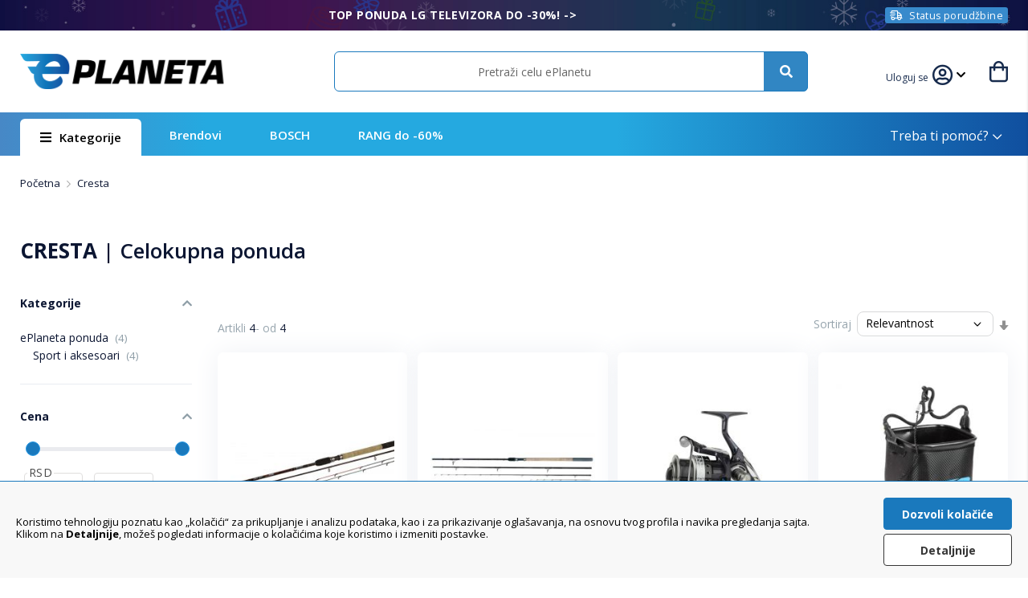

--- FILE ---
content_type: text/html; charset=UTF-8
request_url: https://eplaneta.rs/brendovi/cresta
body_size: 117489
content:
<!doctype html>
<html lang="sr">
    <head >
        <script>
    var LOCALE = 'sr\u002DLatn\u002DRS';
    var BASE_URL = 'https\u003A\u002F\u002Feplaneta.rs\u002F';
    var require = {
        'baseUrl': 'https\u003A\u002F\u002Feplaneta.rs\u002Fstatic\u002Fversion1767134086\u002Ffrontend\u002FMarketplace\u002Feplaneta\u002Fsr_Latn_RS'
    };</script>        <meta charset="utf-8"/>
<meta name="title" content="Cresta"/>
<meta name="description" content="Cresta - naruči iz velikog asortimana ePlaneta online prodavnice, povrat u roku od 14 dana!"/>
<meta name="robots" content="INDEX,FOLLOW"/>
<meta name="viewport" content="width=device-width, initial-scale=1.0, maximum-scale=1.0, user-scalable=0"/>
<meta name="format-detection" content="telephone=no"/>
<meta property="og:type" content="website"/>
<meta property="og:title" content="Cresta"/>
<meta property="og:description" content="Cresta - naruči iz velikog asortimana ePlaneta online prodavnice, povrat u roku od 14 dana!"/>
<meta property="og:url" content="https://eplaneta.rs/brendovi/cresta"/>
<meta property="og:locale" content="sr_RS"/>
<meta property="og:site_name" content="Eplaneta"/>
<meta property="og:image" content="https://eplaneta.rs/media/catalog/product/cache/b3a0f5a22a0716a4157a475ec9eda9df/2/0/2038270_12770.jpg"/>
<title>Cresta</title>
<link  rel="stylesheet" type="text/css"  media="all" href="https://eplaneta.rs/static/version1767134086/frontend/Marketplace/eplaneta/sr_Latn_RS/mage/calendar.css" />
<link  rel="stylesheet" type="text/css"  media="all" href="https://eplaneta.rs/static/version1767134086/frontend/Marketplace/eplaneta/sr_Latn_RS/css/styles-m.css" />
<link  rel="stylesheet" type="text/css"  media="all" href="https://eplaneta.rs/static/version1767134086/frontend/Marketplace/eplaneta/sr_Latn_RS/jquery/uppy/dist/uppy-custom.css" />
<link  rel="stylesheet" type="text/css"  media="all" href="https://eplaneta.rs/static/version1767134086/frontend/Marketplace/eplaneta/sr_Latn_RS/Amasty_ShopbyBase/css/swiper.min.css" />
<link  rel="stylesheet" type="text/css"  media="all" href="https://eplaneta.rs/static/version1767134086/frontend/Marketplace/eplaneta/sr_Latn_RS/Nistruct_Promotion/css/style.css" />
<link  rel="stylesheet" type="text/css"  media="all" href="https://eplaneta.rs/static/version1767134086/frontend/Marketplace/eplaneta/sr_Latn_RS/Nistruct_ConstructorSearch/css/autocomplete.css" />
<link  rel="stylesheet" type="text/css"  media="all" href="https://eplaneta.rs/static/version1767134086/frontend/Marketplace/eplaneta/sr_Latn_RS/Nistruct_ConstructorCatalog/css/category.css" />
<link  rel="stylesheet" type="text/css"  media="all" href="https://eplaneta.rs/static/version1767134086/frontend/Marketplace/eplaneta/sr_Latn_RS/Amasty_ShopbyBase/css/chosen/chosen.css" />
<link  rel="stylesheet" type="text/css"  media="all" href="https://eplaneta.rs/static/version1767134086/frontend/Marketplace/eplaneta/sr_Latn_RS/Anowave_Ec/css/ec.css" />
<link  rel="stylesheet" type="text/css"  media="screen and (min-width: 768px)" href="https://eplaneta.rs/static/version1767134086/frontend/Marketplace/eplaneta/sr_Latn_RS/css/styles-l.css" />
<link  rel="stylesheet" type="text/css"  media="print" href="https://eplaneta.rs/static/version1767134086/frontend/Marketplace/eplaneta/sr_Latn_RS/css/print.css" />
<script  type="text/javascript"  src="https://eplaneta.rs/static/version1767134086/frontend/Marketplace/eplaneta/sr_Latn_RS/requirejs/require.min.js"></script>
<script  type="text/javascript"  src="https://eplaneta.rs/static/version1767134086/frontend/Marketplace/eplaneta/sr_Latn_RS/requirejs-min-resolver.min.js"></script>
<script  type="text/javascript"  src="https://eplaneta.rs/static/version1767134086/frontend/Marketplace/eplaneta/sr_Latn_RS/js/bundle/bundle0.min.js"></script>
<script  type="text/javascript"  src="https://eplaneta.rs/static/version1767134086/frontend/Marketplace/eplaneta/sr_Latn_RS/js/bundle/bundle1.min.js"></script>
<script  type="text/javascript"  src="https://eplaneta.rs/static/version1767134086/frontend/Marketplace/eplaneta/sr_Latn_RS/js/bundle/bundle2.min.js"></script>
<script  type="text/javascript"  src="https://eplaneta.rs/static/version1767134086/frontend/Marketplace/eplaneta/sr_Latn_RS/js/bundle/bundle3.min.js"></script>
<script  type="text/javascript"  src="https://eplaneta.rs/static/version1767134086/frontend/Marketplace/eplaneta/sr_Latn_RS/js/bundle/bundle4.min.js"></script>
<script  type="text/javascript"  src="https://eplaneta.rs/static/version1767134086/frontend/Marketplace/eplaneta/sr_Latn_RS/js/bundle/bundle5.min.js"></script>
<script  type="text/javascript"  src="https://eplaneta.rs/static/version1767134086/frontend/Marketplace/eplaneta/sr_Latn_RS/mage/requirejs/static.min.js"></script>
<script  type="text/javascript"  src="https://eplaneta.rs/static/version1767134086/frontend/Marketplace/eplaneta/sr_Latn_RS/mage/requirejs/mixins.min.js"></script>
<script  type="text/javascript"  src="https://eplaneta.rs/static/version1767134086/frontend/Marketplace/eplaneta/sr_Latn_RS/requirejs-config.min.js"></script>
<script  type="text/javascript"  src="https://eplaneta.rs/static/version1767134086/frontend/Marketplace/eplaneta/sr_Latn_RS/Magento_Theme/js/polyfill/intersection-observer.min.js"></script>
<script  type="text/javascript"  src="https://eplaneta.rs/static/version1767134086/frontend/Marketplace/eplaneta/sr_Latn_RS/Zsdev_CatalogSales/js/init-catalog-sales.min.js"></script>
<script  type="text/javascript"  src="https://eplaneta.rs/static/version1767134086/frontend/Marketplace/eplaneta/sr_Latn_RS/Nistruct_ConstructorSearch/js/autocomplete.min.js"></script>
<script  type="text/javascript"  src="https://eplaneta.rs/static/version1767134086/frontend/Marketplace/eplaneta/sr_Latn_RS/Nistruct_ConstructorSearch/js/zero-state.min.js"></script>
<script  type="text/javascript"  src="https://eplaneta.rs/static/version1767134086/frontend/Marketplace/eplaneta/sr_Latn_RS/Anowave_Ec/js/ec.min.js"></script>
<script  type="text/javascript"  src="https://eplaneta.rs/static/version1767134086/frontend/Marketplace/eplaneta/sr_Latn_RS/Anowave_Ec4/js/ec4.min.js"></script>
<script  type="text/javascript"  src="https://eplaneta.rs/static/version1767134086/frontend/Marketplace/eplaneta/sr_Latn_RS/Nistruct_AnowaveEc/js/event-listener.min.js"></script>
<link  rel="stylesheet" href="//fonts.googleapis.com/css?family=Open+Sans:300,400,600,700,800&amp;amp;subset=latin-ext" />
<link  rel="icon" type="image/x-icon" href="https://eplaneta.rs/media/favicon/stores/1/ePlaneta_favicon_satur_32.png" />
<link  rel="shortcut icon" type="image/x-icon" href="https://eplaneta.rs/media/favicon/stores/1/ePlaneta_favicon_satur_32.png" />
<script charset="UTF-8" src="https://s-eu-1.pushpushgo.com/js/6231e05b5e02ccef0b9bb337.js" async="async"></script>
<style>
@media (max-width: 600px) {
    #nst-search-results .product-item {
        flex: 1 1 calc(100% / 2 - 1px);
        max-width: calc(100% / 2 - 1px);
    }
    #nst-search-results{
        gap: 0;
        margin-left: -10px;
        margin-right: -10px;
    }
     .catalog-category-view #nst-search-results .product-item {
        flex: 1 1 calc(100% / 2 - 0px);
        max-width: calc(100% / 2 - 0px);
        margin: 0;
    }
    .catalog-category-view #nst-search-results{
        gap: 0;
        margin-left: 0;
        margin-right: 0;
    }

#nst-search-results .product-item{padding: 7px;}
#constructor-product-list .product-item .image-wrapper{padding: 5px;}
#constructor-product-list .product.details{padding: 7px;}
.constructor-index-index .product-item .product-item-info{padding: 0;}
}
.custom-order-history .no-orders { display: none; }
#nst-zs-autocomplete > li#line-between-section:nth-last-of-type(2) {
    display: none;
}
#bosch-shop-in-shop .container-two-columns .col-custom:hover {
    box-shadow: unset;
}
#bosch-shop-in-shop .title h2{font-size:2.5rem}
@media(max-width: 1100px){.customer-welcome{display: flex}}
@media(max-width: 769px){
.customer-welcome{margin-right: 30px;}
.header.links .customer-welcome .name:after{display: none;}
.ambrand-index-index .toolbar-amount{
   position: inherit;
}
}

@media only screen and (max-width: 769px) {
  .mm-spn ul {
    -webkit-overflow-scrolling: auto !important;
    -webkit-transition: left 0.3s ease 0s !important;
    -o-transition: left 0.3s ease 0s !important;
    transition: left 0.3s ease 0s !important;
  }
}

@media screen and (min-width: 769px)  {
.page-header {
z-index:5;
}
}
.sidebar-additional{display:none!important;}

.category-view .zsdev-brand-title h1 span:first-child{text-transform:uppercase}
#top-ui-menu .it-menu{width:100%;display: flex;flex-wrap: wrap;justify-content: flex-start;}

</style>
<meta name="google-site-verification" content="DmdbqRS_bH9nwkd-amOIcymmsNecWrbuJ_Gy53JkUdo" />
<!-- Clarity tracking code for eplaneta.rs -->
<script type="text/javascript">
    (function(c,l,a,r,i,t,y){
        c[a]=c[a]||function(){(c[a].q=c[a].q||[]).push(arguments)};
        t=l.createElement(r);t.async=1;t.src="https://www.clarity.ms/tag/"+i;
        y=l.getElementsByTagName(r)[0];y.parentNode.insertBefore(t,y);
    })(window, document, "clarity", "script", "ix10t6euos");
</script>
<script type="text/javascript">
        document.addEventListener('DOMContentLoaded', function () {
            // Proverite da li se nalazite na URL-u https://eplaneta.rs/sales/order/history
            if (window.location.href === 'https://eplaneta.rs/sales/order/history') {
                // Pronađite elemente
                var mainColumn = document.querySelector('.column.main');
                var sidebar = document.querySelector('.sidebar.sidebar-main');
                var orderHistoryHeader = document.querySelector('.order-history-header h1');

                // Proverite da li elementi postoje i da li je sidebar u mainColumn
                if (mainColumn && sidebar && mainColumn.contains(sidebar)) {
                    // Izvadite sidebar iz mainColumn
                    mainColumn.parentNode.insertBefore(sidebar, mainColumn.nextSibling);
                }

                // Funkcija za uklanjanje inline stilova
                function removeInlineStyles(observer) {
                    let stylesRemoved = false;
                    if (mainColumn && mainColumn.style.width === '100%') {
                        mainColumn.style.width = '';
                        stylesRemoved = true;
                    }
                    if (orderHistoryHeader && orderHistoryHeader.style.marginLeft === '29%') {
                        orderHistoryHeader.style.marginLeft = '';
                        stylesRemoved = true;
                    }
                    // Prekini posmatranje ako su stilovi uklonjeni
                    if (stylesRemoved && observer) {
                        observer.disconnect();
                    }
                }

                // Uklonite inline stilove odmah ako već postoje
                removeInlineStyles(null);

                // Kreirajte MutationObserver za posmatranje promena stila na mainColumn i orderHistoryHeader
                var observer = new MutationObserver(function(mutations) {
                    mutations.forEach(function(mutation) {
                        if (mutation.attributeName === 'style') {
                            removeInlineStyles(observer);
                        }
                    });
                });

                // Posmatrajte promene stila na mainColumn i orderHistoryHeader
                if (mainColumn) {
                    observer.observe(mainColumn, { attributes: true });
                }
                if (orderHistoryHeader) {
                    observer.observe(orderHistoryHeader, { attributes: true });
                }

                // Dodatna provera i promena stila za .customer-welcome
                if (document.querySelector('.customer-menu .offcanvas-guest-links')) {
                    var customerWelcome = document.querySelector('.customer-welcome');
                    if (customerWelcome) {
                        customerWelcome.style.marginRight = '0';
                    }
                }
            }
        });
</script>            <script type="text/x-magento-init">
        {
            "*": {
                "Magento_PageCache/js/form-key-provider": {
                    "isPaginationCacheEnabled":
                        0                }
            }
        }
    </script>
<script data-ommit="true" nonce="NTAwMGQ2dDkxa2hvdHp6eDhsaGdnNjJiaHh2a2N3OWw="></script>

<script data-ommit="true" nonce="NTAwMGQ2dDkxa2hvdHp6eDhsaGdnNjJiaHh2a2N3OWw=">

	window.dataLayer = window.dataLayer || [];

		
	window.AEC = window.AEC || { version: "104.0.9"	};

		
	AEC.Const = 
	{
		TIMING_CATEGORY_ADD_TO_CART:		'Add To Cart Time',
		TIMING_CATEGORY_REMOVE_FROM_CART:	'Remove From Cart Time',
		TIMING_CATEGORY_PRODUCT_CLICK:		'Product Detail Click Time',
		TIMING_CATEGORY_CHECKOUT:			'Checkout Time',
		TIMING_CATEGORY_CHECKOUT_STEP:		'Checkout Step Time',
		TIMING_CATEGORY_PRODUCT_WISHLIST:	'Add to Wishlist Time',
		TIMING_CATEGORY_PRODUCT_COMPARE:	'Add to Compare Time'
	};

	AEC.Const.URL 					= 'https://eplaneta.rs/';
	AEC.Const.VARIANT_DELIMITER 	= '-';
	AEC.Const.VARIANT_DELIMITER_ATT = ':';

		
	AEC.Const.CHECKOUT_STEP_SHIPPING 	= 1;
	AEC.Const.CHECKOUT_STEP_PAYMENT  	= 2;
	AEC.Const.CHECKOUT_STEP_ORDER  		= 3;

		
	AEC.Const.DIMENSION_SEARCH = 18;

	
	AEC.Const.COOKIE_DIRECTIVE 								= false;
	AEC.Const.COOKIE_DIRECTIVE_SEGMENT_MODE 				= false;
	AEC.Const.COOKIE_DIRECTIVE_SEGMENT_MODE_EVENTS			= ["cookieConsentGranted"];	
	AEC.Const.COOKIE_DIRECTIVE_CONSENT_GRANTED_EVENT 		= "cookieConsentGranted";
	AEC.Const.COOKIE_DIRECTIVE_CONSENT_DECLINE_EVENT 		= "cookieConsentDeclined";

		
	AEC.Const.COOKIE_DIRECTIVE_CONSENT_GRANTED = AEC.CookieConsent.getConsent("cookieConsentGranted");


	
	AEC.Const.COOKIE_DIRECTIVE_OVERRIDE_DECLINE = false;
	
		
	AEC.Const.CATALOG_CATEGORY_ADD_TO_CART_REDIRECT_EVENT = "catalogCategoryAddToCartRedirect";

		
	AEC.Message = 
	{
		confirm: 			 true,
		confirmRemoveTitle:  "Sigurno?",
		confirmRemove: 		 "Da li sigurno želiš da ukloniš ovaj artikal iz korpe?"
	};
			
	AEC.storeName 			= "Default Store View";
	AEC.currencyCode	 	= "RSD";
	AEC.useDefaultValues 	= false;
	AEC.facebook 			= false;
	AEC.facebookInitParams 	= [];

		
	AEC.SUPER = [];

		
	AEC.CONFIGURABLE_SIMPLES = [];

	
	AEC.BUNDLE = {"bundles":[],"options":[]};

	
	AEC.localStorage = true;

		
	AEC.summary = false;

	
	AEC.reset = false;

	
	AEC.tax = 1;

	
	AEC.simples = false;
	
</script>
<script data-ommit="true" nonce="NTAwMGQ2dDkxa2hvdHp6eDhsaGdnNjJiaHh2a2N3OWw=">

    (summary => 
    {
    	if (summary)
    	{
        	let getSummary = (event) => 
        	{
            	AEC.Request.post("https:\/\/eplaneta.rs\/datalayer\/index\/cart\/",{ event:event }, (response) => 
            	{
                	dataLayer.push(response);
               	});
            };

            ['ec.cookie.remove.item.data','ec.cookie.update.item.data','ec.cookie.add.data'].forEach(event => 
            {
            	AEC.EventDispatcher.on(event, (event => 
            	{
                	return () => 
                	{
                    	setTimeout(() => { getSummary(event); }, 2000);
                    };
                })(event));
            });
    	}
    })(AEC.summary);
    
</script><script data-ommit="true" nonce="NTAwMGQ2dDkxa2hvdHp6eDhsaGdnNjJiaHh2a2N3OWw=">

    if ('undefined' !== typeof AEC && AEC.GA4)
    {
    	AEC.GA4.enabled = true;

    	    	
    	AEC.GA4.conversion_event = "purchase";

    	    	
    	AEC.GA4.currency = "RSD";

    	    	
    	AEC.GA4.quote = [];
    }
    
</script><script data-ommit="true" nonce="NTAwMGQ2dDkxa2hvdHp6eDhsaGdnNjJiaHh2a2N3OWw=">

		
	window.dataLayer = window.dataLayer || [];

	
	partytown = 
	{
		forward: ['dataLayer.push', 'fbq']
	};

	
		
	var dataLayerTransport = (function()
	{
		var data = [];
		
		return {
			data:[],
			push: function(data)
			{
				this.data.push(data);
				
				return this;
			},
			serialize: function()
			{
				return this.data;
			}
		}	
	})();
	
</script><script data-ommit="true">

	var EC = [];

	/* Dynamic remarketing */
	window.google_tag_params = window.google_tag_params || {};

	/* Default pagetype */
	window.google_tag_params.ecomm_pagetype = 'home';

	/* Grouped products collection */
	window.G = [];

	/**
	 * Global revenue 
	 */
	window.revenue = 0;

	/**
	 * DoubleClick
	 */
	window.DoubleClick = 
	{
		DoubleClickRevenue:	 	0,
		DoubleClickTransaction: 0,
		DoubleClickQuantity: 	0
	};
	
	
	AEC.Cookie.visitor({"visitorLoginState":"Izlogovan","visitorLifetimeValue":0,"visitorExistingCustomer":"No","visitorType":"NOT LOGGED IN","currentStore":"Default Store View"}).push(dataLayer, false);

		
	dataLayer.push({ pageType: "category"});
	
</script>

<!-- Google Tag Manager -->
<script nonce="NTAwMGQ2dDkxa2hvdHp6eDhsaGdnNjJiaHh2a2N3OWw=">(function(w,d,s,l,i){w[l]=w[l]||[];w[l].push({'gtm.start':
new Date().getTime(),event:'gtm.js'});var f=d.getElementsByTagName(s)[0],
j=d.createElement(s),dl=l!='dataLayer'?'&l='+l:'';j.async=true;j.nonce='NTAwMGQ2dDkxa2hvdHp6eDhsaGdnNjJiaHh2a2N3OWw=';j.src=
'https://www.googletagmanager.com/gtm.js?id='+i+dl;f.parentNode.insertBefore(j,f);
})(window,document,'script','dataLayer','GTM-MCD759D');</script>
<!-- End Google Tag Manager -->
<script data-ommit="true">

    	
</script>
<script data-ommit="true">AEC.Bind.apply({"performance":false})</script>

<link rel="canonical" href="https://eplaneta.rs/brendovi/cresta" />

<script>if (window.location.hash === "#_=_"){
    if (history.replaceState) {
        var cleanHref = window.location.href.split("#")[0];
        history.replaceState(null, null, cleanHref);
    } else {
        window.location.hash = "";
    }
}</script><!-- zsdev_styles_head -->
<style>
    body, a, .footer.content .footer-columns__column .block .block-title, .footer.content .footer-columns__column .block .block-content li a, .product-info-main .help-bar .item, .product-wrapper .product-slider .products .item .product-item-info a, .product-info-main .page-title-wrapper .page-title, .navigation-6-in-2-row.widget-wrapper-container .widget-wrapper .col-custom a span, .product-item-info .product-item-details .product-item-name a, .breadcrumbs .items, .breadcrumbs a, .breadcrumbs a:visited, .filter-options .filter-options-title, .filter-options .filter-options-content .items .item a, .catalog-category-view .page-title-wrapper h1, .toolbar-number, .category-slider-container .category-slider-wrapper .title-wrapper h2, .navigation-6-in-2-column.widget-wrapper-container h4, .navigation-6-in-2-row.widget-wrapper-container h4, .category-slider-container .category-slider-wrapper .category-list-wrapper .swiper-wrapper .item a .title, .nav-sections .navigation ul .level0 .submenu .level1 a, .nav-sections .navigation ul .level0 .menu-wrapper .level1.submenu .menu-container .column li a, .nav-sections .navigation ul .level0 .menu-wrapper .level2.submenu .category-list li a, .nav-sections .navigation ul .level0 .submenu .level1 a.has_child:after, .cms-home .navigation ul .level0:first-child .level-top, .swiper-button-prev:after, .swiper-button-next:after {color: #0c1632;}.product-item-info .product-item-details .product-item-name a {color: #0c1632 !important;}.product-info-main .help-bar, .footer.content, .product-slider-container, .similar-products-wrapper .product-slider-container, .product.info.detailed .items .item.content .additional-attributes-wrapper.table-wrapper .additional-attributes tr:nth-child(odd) {background-color: #F8F9FA;}.similar-products-wrapper .product-slider-container .product-wrapper .products .item .product-item-info .price-box .price-wrapp+.price-wrapp .price, .product-wrapper .product-slider .products .item .product-item-info .price-box .price-wrapp+.price-wrapp .price {color: #eb0202;}.product-item-info .price-box .old-price {color: #828899;}@media (max-width: 769px) {.product-info-main .info-action-banner.info-image .title-wrapper .title {text-align: center;}.product-info-main .info-action-banner .title-wrapper .infobox-counter {font-size: 1.2rem;}.catalog-product-view .breadcrumbs {margin: 0;float: right;width: auto;font-size: small;text-align: r;overflow-x: scroll;white-space: nowrap;width: 90%;height: 45px;margin: 0 auto;}.breadcrumbs {padding: 20px 0px 0px 0px;}@media (max-width: 769px) {.catalog-category-view.page-layout-1column .subcategory-wrapper ul li .link {background: radial-gradient(circle, rgb(251 251 251 / 70%) 0%, rgb(230 234 237) 100%);border-radius: 100px;height: 80px;}.catalog-category-view.page-layout-1column .subcategory-wrapper ul li .category-name {text-align: center;font-size: 1.3rem;font-weight: 400;padding: 5px 3px 10px 3px;letter-spacing: 0;line-height: 1.6rem;}.catalog-category-view.page-layout-1column .subcategory-wrapper {padding: 20px 10px 0 10px;}.catalog-category-view.page-layout-1column .subcategory-wrapper ul li {margin-bottom: 10px;}.catalog-category-view.page-layout-1column .subcategory-wrapper ul li {width: calc((100% - 4%) / 4);margin-left: 1%;}.catalog-category-view.page-layout-1column .subcategory-wrapper ul li:nth-child(3n + 1) {margin-left: 1%;}}.product-slider-container .product-slider {padding-left: 2px;padding-right: 2px;}.catalog-product-view .column.main .product-info-main .product-info-price .price-wrapper .price {font-size: 2.6rem;}.catalog-product-view .column.main .product-info-main .product-info-price .old-price .price-wrapper .price {font-size: 1.6rem;}.product-info-main .product-info-price .price-box .old-price .price {font-size: 1.6rem;}.product-info-main .seller-wrapper, .product-info-main .seller-wrapper .title {font-size: 1.2rem;}.product-info-main .page-title-wrapper .page-title {font-size: 1.8rem;}.product.info.detailed .items .item.content .additional-attributes-wrapper.table-wrapper h4 {margin-top: 2rem;}.product-info-main .help-bar .item.return span.icon {margin-left: 0px;}.product-info-main .help-bar .item.pay span.icon {height: 2.4rem;width: 2.5rem;margin-right: 22px;}.product-info-main .help-bar .item.return span.icon {height: 2.5rem;width: 2.6rem;}.product-info-main .help-bar .item.contact span.icon {height: 2.8rem;width: 2.8rem;margin-right: 20px;}.product-info-main .help-bar .item {margin-bottom: 5px;margin-top: 5px;}.catalog-product-view .column.main .product-info-main .help-bar {padding: 15px 20px 20px 20px;}.product-info-main .help-bar .item {font-size: 1.3rem;}.product-item-info .product-item-details .product-item-name {max-height: 58px;margin: 0 0 4px 0;overflow: hidden;line-height: 1.8rem;}.product-item-info .product-item-details .product-item-name a {letter-spacing: 0px;}.page-products .products-grid .product-item .product-item-info {box-shadow: 0 0 12px 0px rgb(225 230 239), 0 1px 1px 0px rgb(216 222 230);padding: 4px;}.page-with-filter .products {margin-left: -5px;margin-right: -5px;}.product-label-down-left-mobile {left: 0px;bottom: 0px;}.page-products .products-grid .product-item .stickers .sticker-sale {background: #fb0b0b;border-radius: 0.3rem;font-size: 1.1rem;font-weight: 700;padding: 3px 4px 3px 4px;margin-left: 5px;}.product-item-info .price-box .special-price .price {font-weight: 700;color: #f00000;font-size: 1.7rem;letter-spacing: 0px;}.product-item-info .product-item-details {padding: 0px 12px 18px;}.product-item .price-box {margin: 5px 0px 0px 0px;}.product-item-info .price-box {padding-bottom: 0px;}.product-item-info .price-box .old-price .price {margin-bottom: 0px;font-weight: 500 !important;color: #828899;}.product-info-main .info-action-banner .info-action-banner-wrapper img {margin-right: 10px;}.product-wrapper .product-slider .products .item .product-item-info a {letter-spacing: 0.1px;line-height: 1.4;}.product-slider-container .product-wrapper .product-slider .products .item.swiper-slide .product-item-info .price-box .price {font-size: 1.35rem;margin-top: 4px;}.product-slider-container .product-wrapper .products {margin: 5px 0px 5px 0px !important;}.page-products .products-grid .product-item .product-item-info .price-box .special-price .price {font-size: 1.45rem;}.product-item-info .product-item-details .product-item-name a {font-size: 1.25rem;}.product-item-info .product-item-details .zsdev-review {margin-top: 5px;}.product-item-info .price-box .price-wrapp .normal-price.special-price {letter-spacing: 0.1px;line-height: 1rem;}.page-with-filter .catalog-category-view.page-layout-2columns-left .column.main .images-wrapper.category {margin-top: 15px;}.page-with-filter.catalogsearch-result-index #amasty-shopby-product-list .products.wrapper {padding-top: 30px;}.page-with-filter.catalogsearch-result-index .breadcrumbs {margin: 0 0 0px;}.navigation, .page-main, .page-wrapper>.widget, .block.category.event, .top-container {padding: 20px 20px 0px 20px;}.product-slider-container .product-wrapper .product-slider .products .item.swiper-slide {padding: 5px 5px 5px 5px;border-radius: 0.6rem;}.product-slider-container .product-wrapper .products .item {border: 0px solid #f6f6f6;box-shadow: 0 0 10px 0px rgb(231 236 239), 0 1px 0px 0px rgb(195 201 209 / 50%);}.product-slider-container .product-wrapper .products .item:hover {box-shadow: 0 1px 5px 0px rgb(195 201 209 / 50%);}.custom-product-label {padding: 0px;}.product-slider-container .product-wrapper .product-slider .products .item.swiper-slide .stickers {top: 2px;left: 4px;}.product-slider-container .product-wrapper .products .item .stickers {left: 2px;}.product-slider-container .product-wrapper .product-slider .products .item.swiper-slide .stickers .sticker-sale {padding: 0.1rem 4px;}.product-slider-container .product-wrapper .product-slider .products .item.swiper-slide .stickers .sticker-sale, .product-slider-container .product-wrapper .product-slider .products .item.swiper-slide .stickers .sticker-new, .product-slider-container .product-wrapper .product-slider .products .item.swiper-slide .stickers .sticker-free-shipping {font-size: 1.1rem;}.product-slider-container .product-wrapper .products .item .stickers .sticker-sale {background: #fb0b0b;border-radius: 0.3rem;color: #fff;font-weight: 600;}.product.info.detailed .items .item.content .description h4, .product.info.detailed .items .item.content .additional-attributes-wrapper.table-wrapper h4 {font-size: 1.6rem;font-weight: 300;letter-spacing: 0.3px;}.product.info.detailed .items .item.content .additional-attributes-wrapper.table-wrapper h4 {margin-top: 2rem;}h4 {margin-top: 2rem;margin-bottom: 1.5rem;}.product.info.detailed .items .item.content .additional-attributes-wrapper.table-wrapper {margin-top: 20px;}.catalog-product-view .custom-product-label {padding: 2px;}.product-wrapper .product-slider .products .item .product-item-info img {margin-bottom: 0px;margin-right: -2px;}.footer.content {border-top: 0px solid #e6e6e6;}.product-label-down-left-mobile {bottom: 0px;flex-direction: column-reverse;text-align: left;margin-left: 3px;padding: 5px;}.custom-product-label .tooltip-wrapper .tooltip-info {font-size: 1.0rem;}.custom-product-label {align-items: start;transition: all .0s linear;max-width: 45%;}.custom-product-label.product-label-down-left-mobile.tooltip-active .tooltip-wrapper, .custom-product-label.product-label-down-right-mobile.tooltip-active .tooltip-wrapper {margin-left: 0px;margin-bottom: 5px;}.custom-product-label.tooltip-active {transition: all .0s linear;border-radius: 5px;}.product-label-down-right-mobile {right: 0px;bottom: 0px;flex-direction: column;padding: 2px 5px 2px 0px;}.custom-product-label.product-label-down-right-mobile .tooltip-wrapper .tooltip-info {line-height: 0.9rem;text-align:right;}.custom-product-label .tooltip-wrapper {line-height: 1.1rem !important;}.custom-product-label.product-label-down-right-mobile {max-width: 45%;}.product-wrapper .product-slider .products .item .product-item-info .custom-product-label.product-label-down-left-mobile img {margin: 0;}.custom-product-label.product-label-down-right-mobile.tooltip-active .tooltip-wrapper {margin-right: 0px;}}@media (min-width: 770px) {.banner-wrapper .swiper-button-prev-main, .banner-wrapper .swiper-button-next-main {border-radius: 25%;background-color: rgb(255 255 255 / 85%);height: 4.2rem;width: 4.2rem;}.banner-wrapper .swiper-button-prev-main:hover, .banner-wrapper .swiper-button-next-main:hover {background-color: #ffffff !important;}.banner-wrapper .swiper-button-prev-main:hover:after, .banner-wrapper .swiper-button-next-main:hover:after {color: #006ed9;}.swiper-button-prev.swiper-button-disabled, .swiper-button-next.swiper-button-disabled {opacity: 0.0;}.product-info-main .box-tocart .wishlist-button .inwishlist span:before {color: #2c2c34;font-weight: 700;}.product-item-info .product-item-details .product-item-name a {font-weight: 600;}.similar-products-wrapper .product-slider-container .product-wrapper .swiper-button.swiper-button-prev {left: -15px;}.similar-products-wrapper .product-slider-container .product-wrapper .swiper-button.swiper-button-next {right: 0px;}.product-slider-container .product-slider {padding-bottom: 15px;padding-left: 1px;padding-right: 2px;}.similar-products-wrapper .product-slider-container .product-slider {padding-bottom: 5px;}.swiper-button-prev:after {margin-right: 1px;}.swiper-button-next:after {margin-left: 1px;}.similar-products-wrapper .product-slider-container .product-wrapper .swiper-button.swiper-button-prev, .similar-products-wrapper .product-slider-container .product-wrapper .swiper-button.swiper-button-next {height: 45px;width: 45px;box-shadow: 0 3px 4px rgb(0 0 0 / 13%);background-color: #fff;}.similar-products-wrapper .product-slider-container .product-wrapper .swiper-button.swiper-button-prev:hover, .similar-products-wrapper .product-slider-container .product-wrapper .swiper-button.swiper-button-next:hover {-webkit-box-shadow: 0px 2px 8px 0px rgb(165 165 165 / 50%);-moz-box-shadow: 0px 2px 8px 0px rgba(165,165,165,0.5);box-shadow: 0px 2px 8px 0px rgb(165 165 165 / 50%);}.custom-product-label.product-label-down-left {bottom: 5px;flex-direction: column-reverse;text-align: left;margin: 0 auto;}.custom-product-label {align-items: start;transition: all .0s linear;max-width: 45%;}.custom-product-label.product-label-down-left.tooltip-active .tooltip-wrapper, .custom-product-label.product-label-up-left.tooltip-active .tooltip-wrapper {margin-left: 0px;margin-bottom: 5px;}.custom-product-label.tooltip-active {transition: all .0s linear;box-shadow: 0 0 5px rgba(0,0,0,0.15);}.product-label-down-right {right: 5px;bottom: 3px;flex-direction: column;}.custom-product-label.product-label-down-right .tooltip-wrapper .tooltip-info {line-height: 0.9rem;text-align:right;}.custom-product-label .tooltip-wrapper {line-height: 1.5rem !important;}.custom-product-label.product-label-down-right {align-items: end;max-width: 45%;}.product-wrapper .product-slider .products .item .product-item-info .custom-product-label.product-label-down-left img {margin: 0;}}.wrapper-two-columns .container-two-columns .col-custom .bottom-container {position: absolute;bottom: 0;display: flex;align-items: center;width: 100%;background: linear-gradient(180deg, rgba(0,0,0,0) 0%, #0000 100%);}.wrapper-two-columns .container-two-columns .col-custom img {margin-bottom: -6px;}.product-slider-container .product-wrapper .products .item {transition: all .1s ease-in;}@media (min-width: 1024px) {.page-products .products-grid .product-item .product-item-info {background-color: #fff;box-shadow: 0 0 35px 0px rgb(239 241 245 / 100%), 0 1px 0px 0px rgb(195 201 209 / 50%);}}.page-products .products-grid .product-item .product-item-info, .shopbylook-shopbylookitem-item .products-grid .product-item .product-item-info {border: 1px solid #ffffff;transition: all .1s ease;}.page-products .products-grid .product-item .product-item-info:hover, .shopbylook-shopbylookitem-item .products-grid .product-item .product-item-info:hover {box-shadow: 0 0 50px 0px rgb(242 246 252), 0px 4px 8px 1px rgb(214 218 223);border: 1px solid #ffffff;transition: all .1s ease;}.page-wrapper .category-description {text-align: left;max-width: 100%;}.page-wrapper .category-description ul>li {margin-bottom: 0;}@media (min-width: 770px) {.product-item-info .product-item-details .product-item-name a.product-item-link {letter-spacing: 0.1px;}.product-item-info .product-item-details .product-item-name a {letter-spacing: 0px;}.product-item-info .product-item-details {padding: 0px 10px;}.product-item-info .price-box .special-price .price {color: #eb0202;letter-spacing: 0px;}.page-products .products-grid .product-item .image-wrapper .actions-secondary.wishlist {background-color: #ffffff54;border-radius: 20px;height: 33px;width: 33px;}.page-products .products-grid .product-item .stickers .sticker-sale, .product-slider-container .product-wrapper .products .item .stickers .sticker-sale, .similar-products-wrapper .product-slider-container .product-wrapper .products .item .product-item-info .image-wrapper .stickers .sticker-sale, .gallery-placeholder .stickers .sticker-sale {padding: 5px 6px 5px 6px;background: #fb0b0b;border-radius: 0.4rem;font-size: 1.4rem;font-weight: 600;line-height: 1;}.page-products .products-grid .product-item .stickers.left, .product-slider-container .product-wrapper .products .item .stickers {left: 0px;top: 0px;}.similar-products-wrapper .product-slider-container .product-wrapper .products .item .product-item-info .image-wrapper .stickers {top: 10px;left: 10px;}.product-item-info .price-box .old-price, .similar-products-wrapper .product-slider-container .product-wrapper .products .item .product-item-info .price-box .old-price .price {color: #828899;}.product-item-info .price-box .old-price .price {font-size: 1.3rem;letter-spacing: 0px;color: #828899;}.product-item .price-box {margin: 2px 0 5px;}.page-wrapper .breadcrumbs .item:not(:last-child):after {color: #ababab;}.breadcrumbs .items {font-size: 1.3rem;}.breadcrumbs a:hover {color: #4d7cc5;}.breadcrumbs {margin-bottom: 10px;}.footer.content {border-top: 0px solid #F4F7FB;}.page-footer {margin-top: 30px;}.footer.content .footer-columns__column .block .block-title {letter-spacing: 0px;}.footer.content .footer-columns__column .block .block-content li a {letter-spacing: 0px;}.footer .footer-copyright-content {background-color: #2a2c34;}.block.filter .filter-content .filter-options .filter-options-content form ul.am-filter-items-category_ids .item .items.level-2 {padding-left: 14px;}.block.filter .filter-content .filter-options .filter-options-content form ul.am-filter-items-category_ids .item .items.level-1 {padding-left: 17px;}.filter-options .filter-options-item.active .filter-options-title:after {color: #8D9DA6;}.filter-options .filter-options-title {font-weight: 700;font-size: 1.4rem;}.filter-options .filter-options-content .items .item a {letter-spacing: 0;}.filter-options .count {color: #8D9DA6;}.filter-options .filter-options-content {border-bottom: 1px solid #e8ecf2;}.filter-options .filter-options-content::-webkit-scrollbar-thumb {background-color: #eaebef;border-radius: 1rem;}.filter-options .filter-options-content::-webkit-scrollbar {width: 10px;background-color: #ffffff;}.filter-options-item .filter-options-content .count {padding-left: 4px;font-size: 0.95em;}.page-layout-2columns-left .sidebar-main {padding-top: 0px;padding-left: 0px;}.amshopby-filter-current .amshopby-items .item span {font-size: 1.3rem;}.amshopby-filter-current .amshopby-filter-name {font-weight: 500;color:#5D697E;}.amshopby-filter-current .amshopby-items .item .amshopby-remove:before, .amshopby-filter-current .amshopby-items .item .amshopby-remove:after {background-color: #1a79bd;height: 1px;}.amshopby-filter-current .amshopby-items .item {padding: 4px 10px 4px 30px;background-color: #fcfeff;border-radius: 6px;width: fit-content;border: 1px solid #b8d1e3;}.sidebar-main .filter-products-mobile .filter-actions a {margin-bottom: 35px;}.sidebar-main .filter-products-mobile .filter-actions a span {color: #91b7d7;font-weight: 500;font-size: 1.2rem;text-transform: uppercase;letter-spacing: 1px;}.filter-options .filter-options-content::-webkit-scrollbar-track {margin-bottom: 10px;border: 1px solid #fff;background-color: #ffffff;}.filter-options .filter-options-title:after {color: #8D9DA6;}.filter-options .filter-options-content .items .item {margin-bottom: 8px;}.product-item-info .product-item-details .product-item-name {max-height: 62px;overflow: hidden;}.product-item-info .product-item-details .product-item-name a {font-size: 1.35rem;}.similar-products-wrapper .product-slider-container .product-wrapper .widget-title h2 {font-weight: 700;font-size: 1.6rem;}.similar-products-wrapper .product-slider-container .product-wrapper {padding: 25px 0 10px 10px;}.similar-products-wrapper .product-slider-container .product-wrapper .products .item .product-item-info a {font-size: 1.35rem;line-height: 1.4;letter-spacing: 0.2px;}.similar-products-wrapper .product-slider-container .product-wrapper .products .item .product-item-info .price-box .special-price .price {font-weight: 700;font-size: 1.6rem;line-height: 1.6;letter-spacing: 0em;color: #f00000;}.similar-products-wrapper .product-slider-container .product-wrapper .products .item .product-item-info .price-box .price {font-size: 1.6rem;letter-spacing: 0;}.similar-products-wrapper .product-slider-container .product-wrapper .products .item .product-item-info .product-item-details {margin-top: 15px;height: 100%;padding: 0px 20px;}.similar-products-wrapper .product-slider-container .product-wrapper .products .item .product-item-info .price-box {min-height: 42px;padding: 0px 20px 15px 20px;}.similar-products-wrapper .product-slider-container .product-wrapper .products .item .product-item-info .price-box .old-price .price {line-height: 2.2;letter-spacing: 0;}#maincontent .similar-products-wrapper .product-slider-container .product-wrapper .products .item {border: 0px solid #ffffff;border-radius: 6px;box-shadow: 0 0 18px 0px rgb(242 246 252), 0 1px 0px 0px rgb(195 201 209 / 50%);}#maincontent .similar-products-wrapper .product-slider-container .product-wrapper .products .item:hover {box-shadow: 0 0 20px 0px rgb(242 246 252), 0px 4px 8px 1px rgb(214 218 223);}.sorter-options {border: 1px solid #d7d8d9;}.sorter-options {border: 1px solid #d7d8d9;font-weight: 500;}.sorter .sorter-label {font-weight: 500;color: #8f9da6;}.catalog-category-view .page-title-wrapper h1 {font-size: 2.8rem;}.nav-sections .navigation ul .level0:not(:first-child) a {margin-top: 0.5rem;}.toolbar-amount {color: #95a3ac;}.klevu-fluid .klevu-pt-rs-hover {width: 590px !important;}.klevu-fluid .klevu-searching-area-l2 {width: 590px !important;}.customer-welcome .customer-menu .block.block-social-login .block-create-login-account p.register-btn:after {font-weight: 300;}.customer-welcome .customer-menu .block.block-social-login .block-create-login-account {padding: 0 0 0 10px;}.product-wrapper .product-slider .products .item .product-item-info a {letter-spacing: 0.1px;font-weight: 600;line-height: 1.4;}.product-item-info .product-item-details .product-item-name {margin-top: 5px;margin-bottom: 10px;}.product-slider-container .product-wrapper .products .item {border-radius: 0.6rem;}.product-slider-container .product-wrapper .products .item {border: 2px solid #ffffff;box-shadow: 0 0 10px 0px rgb(231 236 239), 0 1px 0px 0px rgb(195 201 209 / 50%);}.product-slider-container.default-white .product-wrapper .products .item {box-shadow: 0 0 10px 0px rgb(231 236 239), 0 1px 0px 0px rgb(195 201 209 / 50%);}.product-slider-container .product-wrapper .products .item:hover {box-shadow: 0px 4px 8px 1px rgb(214 218 223);}.product-slider-container.blue .product-wrapper .products .item {box-shadow: 0 1px 0px 0px rgb(18 89 166 / 40%);}.product-slider-container.blue .product-wrapper .products .item:hover {box-shadow: 0 4px 8px 1px rgb(18 89 166 / 40%);}.product-slider-container {padding: 20px 0 30px 0;}.product-slider-container .product-wrapper .widget-title h2 {font-weight: 700;letter-spacing: 0px;line-height: 1.22;font-size: 2.8rem;margin-top: 0.9rem;margin-bottom: 0.5rem;}.product-slider-container .product-wrapper .widget-title {font-weight: 700;letter-spacing: 0px;line-height: 1.22;font-size: 2.8rem;margin-top: 0.9rem;margin-bottom: 0.5rem;}.navigation-6-in-2-row.widget-wrapper-container {font-weight: 700;letter-spacing: 0px;line-height: 1.22;font-size: 2.8rem;text-align: center;}.product-slider-container {padding: 0px 0 10px 0;}.swiper-pagination-bullet {border: 1px solid #cbd5e3;}.swiper-pagination-bullet-active {border: 1px solid #327abf;}.product-slider-container .product-wrapper .products {margin-bottom: 20px;margin-top: 20px;}.product-slider-container .product-wrapper {padding: 15px 20px 10px 20px;}.category-slider-container .category-slider-wrapper .title-wrapper h2 {font-size: 2.6rem;margin-top: 40px;margin-bottom: 0rem;font-weight: 700;letter-spacing: 0.0em;}.category-slider-container .category-slider-wrapper .title-wrapper {padding-bottom: 14px;}.category-slider-container .category-slider-wrapper .category-list-wrapper .swiper-wrapper .item a .title {font-weight: 500;letter-spacing: 0em;text-align: center;}.product.info.detailed .items .item.content {padding: 5px 20px 5px 20px;}.product-info-main .box-tocart .action.tocart {font-size: 1.8rem;}.product-info-main .box-tocart .action-wrapper .actions button.tocart {font-size: 1.8rem;letter-spacing: 0px;border-radius: 0.6rem;}.product-info-main .box-tocart .action-wrapper .actions button.tocart span:before {font-size: 2.0rem;}.product-info-main .box-tocart .action-wrapper .actions button.tocart:hover {background: #ffd400;}.product-info-main .box-tocart .wishlist-button .towishlist, .product-info-main .box-tocart .wishlist-button .inwishlist {font-size: 1.6rem;border: 1px solid #717a8b;font-weight: 500;}.product-info-main .box-tocart .wishlist-button .towishlist {border-radius: 0.6rem;padding: 10px 15px;display: block;height: 100%;background: #fff;}.product-info-main .box-tocart .wishlist-button .towishlist span:before {content: "\f004";color: #717a8b;font-weight: 500;}.product-info-main .box-tocart .wishlist-button .towishlist:hover, .product-info-main .box-tocart .wishlist-button .inwishlist:hover {border: 1px solid #1a79bd;color: #1a79bd;}.product-info-main .box-tocart .wishlist-button .towishlist span {color: #545b68;}.product-info-main .box-tocart .action-wrapper .actions {width: 58%;}.product-info-main .help-bar {border: 0px solid #f6f6f6;border-radius: 0.7rem;}.product-info-main .out-of-stock-wrapper .out-of-stock-message {color: #fb0b0b;margin-bottom: 25px;}.product-info-main .out-of-stock-wrapper .out-of-stock-product-category a.category {color: #1a79bd;font-weight: 600;text-decoration: underline;background-color: aliceblue;padding: 6px 10px;}.product-info-main .zsdev-review-rating a {color: #1a79bf;font-weight: 500;text-decoration: underline;}.product.info.detailed .items .item.content .additional-attributes-wrapper.table-wrapper .additional-attributes tr td[data-th="Brend"] a {color: #1a79bd;font-weight: 600;text-decoration: underline;}.nav-sections .navigation ul .level0 .submenu .level1 a, .nav-sections .navigation ul .level0 .menu-wrapper .level1.submenu .menu-container .column li a, .nav-sections .navigation ul .level0 .menu-wrapper .level2.submenu .category-list li a {letter-spacing: 0px;font-size: 1.5rem;font-weight: 500;}.category-slider-container {margin-bottom: 20px;}#toolbar-amount:nth-child(5) {color:black;}.navigation-6-in-2-column.widget-wrapper-container h4, .navigation-6-in-2-row.widget-wrapper-container h4 {margin-top: 0px;}.nav-sections {background: linear-gradient(90deg, #4788c6 0%, #25a9e0 20%, #25a9e0 60%, #104f9f 100%);}.product.info.detailed .items .item.content .description h4, .product.info.detailed .items .item.content .additional-attributes-wrapper.table-wrapper h4 {font-size: 2.2rem;font-weight: 300;letter-spacing: 0.3px;}.product.info.detailed .items .item.content .additional-attributes-wrapper.table-wrapper h4 {margin-top: 5rem;}.product.info.detailed .items .item.title a {color: #8D9DA6;}.product.media {margin-bottom: 0px;}.product-top-wrapper .product .gallery-placeholder .stickers.left {left: 10px;top: 10px;}.product-top-wrapper .product .gallery-placeholder .stickers .sticker-sale {padding: 6px 9px 6px 9px;font-size: 1.8rem;font-weight: 700;}.product.media .gallery-thumbs .swiper-wrapper .swiper-slide.swiper-slide-thumb-active img {border: 1px solid #5D697E;border-radius: 4px;}#back-top {background-color: #e5e9f1;}.swatch-attribute.size .swatch-option, .swatch-attribute.manufacturer .swatch-option {border: 1px solid #727a8c;}.swatch-attribute.size .swatch-option:hover, .swatch-attribute.manufacturer .swatch-option:hover {background-color: #727a8c;}.product-info-main .help-bar .item.contact a.action {display: block;color: #327ac1;}.product-info-main .help-bar {line-height: 1.2 rem;}.toolbar-products:first-child {margin-top: 0px;}.nav-sections-item-content>.navigation {font-weight: 600;font-size: 1.5rem;}.swiper-button-next, .swiper-button-prev {background-color: #ffffffeb;-webkit-box-shadow: 0px 2px 5px 0px rgb(189 189 189 / 50%);-moz-box-shadow: 0px 2px 5px 0px rgba(189,189,189,0.5);box-shadow: 0px 2px 5px 0px rgb(189 189 189 / 50%);border: 1px solid #e7e7e7;}.swiper-button-prev:after, .swiper-button-next:after {margin-left: 2px;}.swiper-button-prev:hover, .swiper-button-next:hover, .swiper-button-prev-main:hover, .swiper-button-next-main:hover {background-color: #ffffff;}.swiper-button-prev:hover, .swiper-button-next:hover {-webkit-box-shadow: 0px 2px 8px 0px rgb(165 165 165 / 50%);-moz-box-shadow: 0px 2px 8px 0px rgba(165,165,165,0.5);box-shadow: 0px 2px 8px 0px rgb(165 165 165 / 50%);}.swiper-button-prev:active, .swiper-button-next:active {opacity: 1;-webkit-transform: translateY(1px);-ms-transform: translateY(1px);transform: translateY(1px);}.product-slider-container .product-wrapper .products {margin: 15px 0 30px 1px;}.swiper-button-prev, .swiper-button-next, .swiper-button-prev-main, .swiper-button-next-main {width: 45px;height: 45px;border-radius: 30%;}.swiper-button-prev:after, .swiper-button-prev-main:after, .swiper-container-rtl .swiper-button-prev:after, .swiper-container-rtl .swiper-button-prev-main:after {font-size: 1.4rem;}.swiper-button-prev:after, .swiper-button-next:after, .swiper-button-prev-main:after, .swiper-button-next-main:after {font-size: 1.6rem;color: #0083ff;}.product-item-info .price-box .price {letter-spacing: 0px;}.page-products .products-grid .product-item .image-wrapper .actions-secondary.wishlist:hover {background-color: #ffffff;}.product-info-main .seller-wrapper {margin-top: 45px;}.category-slider-container .category-slider-wrapper .title-wrapper h2 {margin-top: 0px;margin-bottom: 0.7rem;}.page-main>.page-title-wrapper .page-title {margin-top: 1rem;}.page-layout-2columns-left .column.main {margin-top: 17px;}.catalog-category-view .sidebar-main {margin-top: 3rem;}.amshopby-filter-current .amshopby-items .item .amshopby-filter-value {font-size: 1.3rem;}.product-slider-container.blue {background: linear-gradient(179deg, #59baf1 0%, #44a9e2 20%, #3e98d6 90%, #2e8ee1 100%);}.product-item-info .price-box .special-price .price {font-weight: 700;font-size: 1.8rem;}.product-wrapper .product-slider .products .item .product-item-info .price-box {min-height: 42px;}.product.info.detailed .items .item.content .description {letter-spacing: 0px;}.catalog-product-view .product-item-info .product-item-details .product-item-name {max-height: 58px;}.product-info-main .product-info-price .price-box .old-price .price {color: #6f6f6f;}.swiper-button-prev-main:hover, .swiper-button-next-main:hover {background-color: #d7d7d7;}.product-info-main .info-action-banner .info-action-banner-wrapper img {max-width: 70px;height: 57.3px;margin: 10px 5px 10px 0px;}.page-product-configurable .custom-product-label.product-label-down-left {bottom: 9px;}.catalog-product-view #maincontent .product-slider-container .product-wrapper .widget-title {margin-bottom: 15px;}.catalog-product-view #maincontent .product-slider-container, .similar-products-wrapper .product-slider-container {background-color: white;}}.amshopby-slider-container.-default .ui-slider-range, .amshopby-slider-container.-default .am-slider {background: #eaebef;}.catalog-category-view.page-layout-1column .subcategory-wrapper ul li .link {background: radial-gradient(circle, rgb(251 251 251 / 70%) 0%, rgb(225 234 239) 100%);border-radius: 100px;}.catalog-category-view.page-layout-1column .subcategory-wrapper ul li .category-name {font-size: 1.6rem;font-weight: 400;padding: 15px 15px 10px 15px;letter-spacing: 0.0px;line-height: 1.8rem;}.catalog-category-view.page-layout-1column .subcategory-wrapper ul li .category-name {font-size: 1.5rem;}@media (min-width: 1440px) {.similar-products-wrapper .zsdev-dynamic-widget.product-slider-container .product-wrapper .swiper-button.swiper-button-prev {left: -15px;}.similar-products-wrapper .zsdev-dynamic-widget.product-slider-container .product-wrapper .swiper-button.swiper-button-next {right: -15px;}.swiper-button-prev {left: -5px;}.swiper-button-next {right: -5px;}.similar-products-wrapper .product-slider-container .product-wrapper .swiper-button.swiper-button-next {right: -15px;}}@media (max-width: 769px) {.catalog-category-view.page-layout-1column .subcategory-wrapper ul li .link {background: radial-gradient(circle, rgb(251 251 251 / 70%) 0%, rgb(230 234 237) 100%);border-radius: 100px;height: 80px;}.catalog-category-view.page-layout-1column .subcategory-wrapper ul li .category-name {text-align: center;font-size: 1.3rem;font-weight: 400;padding: 5px 3px 10px 3px;letter-spacing: 0;line-height: 1.6rem;}.catalog-category-view.page-layout-1column .subcategory-wrapper {padding: 20px 10px 0 10px;}.catalog-category-view.page-layout-1column .subcategory-wrapper ul li {margin-bottom: 10px;}.catalog-category-view.page-layout-1column .subcategory-wrapper ul li {width: calc((100% - 4%) / 4);margin-left: 1%;}.catalog-category-view.page-layout-1column .subcategory-wrapper ul li:nth-child(3n + 1) {margin-left: 1%;}}#html-body .category-description {font-size: 1.4rem;line-height: 1.7;color: #5D697E;}#html-body .category-description a {color: #1a79bd;}#html-body .category-description a:hover {color: #1a79bd;text-decoration: underline !important;}#maincontent > div.columns > div.column.main > div.images-wrapper.category {font-size: 1.4rem;line-height: 1.7;color: #5D697E;}.page-with-filter .am-filter-items-price > form > div > button.am-filter-go {background: #ffffff;color: #1979c3;font-size: 1.4rem;letter-spacing: 0em;line-height: 1.5rem;border: 1px solid #1979c3;}.page-with-filter .am-filter-items-price > form > div > button.am-filter-go:hover {background: #f3f9ff;color: #1979c3;border: 1px solid #1979c3;}.page-with-filter .am-filter-items-price > form > div > button.am-filter-go:active, .page-with-filter .am-filter-items-price > form > div > button.am-filter-go:focus {background: #e9f4fd;border: 1px solid #1979c3;color: #1979c3;}@media only screen and (max-width: 769px) {#layered-filter-block > div.block-content.filter-content > div.layer-actions > button {width: 100%;}}@media (min-width: 770px) {.nav-sections .navigation ul .level0 .menu-wrapper .level2.submenu.open {width: 26% !important;}}.nav-sections .navigation ul .level0 .menu-wrapper .level2.submenu .topmenu-vertical-banner {display: none;}.page-with-filter .am-filter-items-price > form > div > button.am-filter-go {background: #ffffff;color: #1979c3;font-size: 0rem;letter-spacing: 0em;line-height: 1.5rem;border: 1px solid #95b8d3;color: #ffffff00;padding: 11px 18px;}.amshopby-fromto-wrap .am-fromto-widget>.am-filter-go {margin: 0px 0 0 10px;width: 15%;}.page-with-filter .am-filter-items-price > form > div > button.am-filter-go:before {font-family: 'Font Awesome 5 Pro';content: "\f061";color: #1a79bd;font-size: 1.5rem !important;font-weight: 300;margin-left: -7px;}.filter-options-item .filter-options-content .amshopby-slider-wrapper {margin: 0 5px;}.amshopby-fromto-wrap .am-fromto-widget>.amshopby-input-wrapper {max-width: 36%;position: relative;width: calc(50% - 0px);}.filter-options-item .filter-options-content .amshopby-slider-wrapper {margin-bottom: 10px;}@media only screen and (max-width: 360px) {.page-wrapper {max-width: 100% !important;overflow: hidden;}}@media only screen and (min-width: 361px) {.page-wrapper {max-width: auto;overflow: visible;}}.block-minicart .block-content .secondary .viewcart {background-color: #fbe100;color: #000;}.block-minicart .block-content .secondary .viewcart:after {content: "Nastavi na korpu i plaćanje";color: #000000;font-size: 1.6rem;margin-right: 0rem;margin-left: 5px;}.block-minicart .block-content>.actions>.primary .action.primary {background-color: #f1f1f1;color: #000;}.block-minicart .block-content>.actions>.primary .action.primary.checkout:before {display:none;}.block-minicart .block-content .secondary .viewcart:hover {background-color: #ffd400;}.block-minicart .block-content>.actions>.primary .action.primary:hover {background-color: #e5e5e5;}.block-minicart .block-content>.actions>.primary .action.primary {display: none;}.block-minicart .block-content .secondary .viewcart span {font-size: 0px !important;visibility: hidden !important;line-height: 0 !important;letter-spacing: -0.9em;}.block-minicart .block-content .secondary .viewcart:after {visibility: visible;}@media only screen and (max-width: 769px) {.sidebar .block.filter .block-content .filter-options .filter-options-title {color: #172b4d;}.sidebar .block.filter .block-content .filter-products-mobile .title {font-weight: 500;color: #5d697e;letter-spacing: 1px;}.footer-mobile-payment-icons img {max-height: 23px;}}.product.media #fs-gallery .gallery-wrapper {margin: 0 auto;overflow: visible;}.easyzoom {width: 100%;display: block;float: right;position: relative;overflow: visible;}.easyzoom--overlay .easyzoom-flyout {z-index: 0;}.product.media #fs-gallery .gallery-wrapper:hover {margin-left: 0;}.product.media #fs-gallery .gallery-wrapper {max-width: 90%;margin: 0 auto;overflow: visible;height: auto;}.easyzoom--overlay .easyzoom-flyout {width: 100vw;overflow: initial;position: absolute;}.easyzoom .easyzoom-flyout img {width: 100vw;}.easyzoom:after {content: "Za zumiranje pređi kursorom preko slike";color: #c8cdd7;font-size: 1.4rem;margin-right: 0rem;margin-left: 5px;display: block;text-align: center;letter-spacing: 1px;font-weight: 100;margin-top: 10px;}@media only screen and (max-width: 1024px) {.easyzoom--overlay .easyzoom-flyout {height: 92vh;width: 100%;}.easyzoom {width: auto;}.product.media #fs-gallery .gallery-wrapper {margin: 0 auto;overflow: visible;max-width: 100%;}.product.media #fs-gallery .gallery-wrapper:hover, .product.media #fs-gallery .gallery-wrapper:active {margin-top: 0;top: 0;width: 100%;position: absolute;}.easyzoom .easyzoom-flyout img {height: 92vh;width: auto;margin-top: -126px;}.easyzoom:after {content: "Za zumiranje pređi prstom preko slike";color: #abaeb6;font-size: 1.2rem;margin-right: 0rem;margin-left: 5px;display: block;text-align: center;letter-spacing: 1px;font-weight: 100;margin-top: 10px;}}@media (max-width: 769px) {.product-info-main .info-action-banner .info-action-banner-wrapper img {max-width: 45px;height: auto;display: block;}.product-info-main .info-action-banner .info-action-banner-content {font-size: 1.2rem;line-height: 1.6rem;}.product-info-main .info-action-banner .info-action-banner-wrapper img+.info-action-banner-content {padding: 0 0 0 5px;}.product-info-main .info-action-banner.info-image .title-wrapper {background-color: transparent;padding: 5px 10px 3px 10px;}.product-info-main .info-action-banner .title-wrapper .infobox-counter {font-size: 1.2rem;margin: 0 auto 5px;}}@media (min-width: 770px) {.product-info-main .info-action-banner .info-action-banner-wrapper img {max-width: 50px;height: auto;margin: 10px 5px 10px 0px;}.product-info-main .info-action-banner.info-image .info-action-banner-wrapper {padding: 3px 10px 3px 20px;}}@media (max-width: 769px) {.catalog-product-view .column.main .product-info-main .box-tocart .action-wrapper .actions button.tocart {height: 4.5rem;font-size: 1.8rem;padding: 10px 15px;letter-spacing: 0px;}.product-info-main .box-tocart .action.tocart{line-height: 0rem;}.catalog-product-view .column.main .product-info-main .box-tocart .wishlist-button .towishlist {border: 1px solid #172b4d;font-size: 1.6rem;}}.product-info-main .seller-wrapper .title {font-weight: 500;font-size: 1.25rem;}.product-info-main .seller-wrapper {font-size: 1.25rem;color: #373737;font-weight: 600;}.product-info-main .seller-wrapper .title:before {display:none;}.product-info-main .price-box .price-wrapp+.price-wrapp .price, .product-options-bottom .price-box .price-wrapp+.price-wrapp .price, .product-info-main .price-box .old-price+.normal-price .price {color: #fb0b0b;font-size: 2.8rem;font-weight: 800;}.normal-price regular {color: #0c1632;}.product-info-main .price-box .price-wrapper .price, .product-info-main .price-box .price-wrapp+.price-wrapp .price, .product-info-main .price-box .old-price+.normal-price .price {font-size: 3.4rem;font-weight: 800;}.product-info-main .product-info-price .price-box .special-price .price {color: #fb0b0b;}.product-info-main .action-container {border: 2px solid #ffffff;border-radius: 1.4rem;padding: 27px 27px 5px 0px;margin: 8px 0;}.product-info-main .help-bar .item.return span.icon {margin-right: 20px;margin-left: 8px;}.product-info-main .help-bar .item {margin-bottom: 10px;margin-top: 10px;}.product-info-main .price-box .save-price {top: 120%;transform: translateY(-50%);color: #fb0b0b;font-size: 1.2rem;font-weight: 500;left: 0px;}@media (max-width: 769px) {.catalog-product-view .column.main .product-info-main .product-info-price .save-price {top: 75px;color: #fb0b0b;font-size: 1.2rem;font-weight: 500;}}@media only screen and (max-width: 769px) {.catalog-product-view .column.main .product-info-main .out-of-stock-wrapper .out-of-stock-product-category {font-size: 1.3rem;text-align: center;}.catalog-product-view .column.main .product-info-main .out-of-stock-wrapper .out-of-stock-message {margin: 30px;text-align: center;color:#f00018 font-size: 1.8rem;}.catalog-product-view .column.main .product-info-main .box-tocart .action-wrapper .actions button.out-of-stock-button {display: none;}}.similar-products-wrapper .product-label-down-left {max-width: 65px;}.similar-products-wrapper .product-label-down-left img {border-radius: 5px !important;}.catalog-product-view .product-info-main {margin-top: 0px;}#html-body .category-description {color: #465264;font-size: 1.35rem;}#maincontent > div.columns > div.column.main > div.images-wrapper.category {font-size: 1.35rem;color: #465264;}.catalog-category-view.page-layout-1column .subcategory-wrapper ul li .link {background: whitesmoke;}@media only screen and (max-width: 768px) {.similar-products-wrapper .product-slider-container .product-wrapper .products .item .product-item-info a {letter-spacing: 0px;}.similar-products-wrapper .price .currency-price-wrapper {font-weight: 400;font-size: 1.0rem;letter-spacing: 0px;}.old-price .price-wrapper .price .currency-price-wrapper {display:none;}.similar-products-wrapper .product-slider-container .product-wrapper .products .item .product-item-info .price-box {text-align: left;padding: 0px 10px 10px 10px;}.similar-products-wrapper .product-slider-container .product-wrapper .products .item .product-item-info .product-item-details {padding: 0 10px;}.product-wrapper .product-slider .products .item .product-item-info img {margin-right: 0px;}.similar-products-wrapper .product-slider-container .product-wrapper .products .item .product-item-info .product-item-details .zsdev-review {height: 10px;margin-top: 3px;margin-bottom: 3px;}.product-slider-container, .similar-products-wrapper .product-slider-container {background-color: #ffffff;}.similar-products-wrapper .product-slider-container .product-wrapper .products .item .product-item-info .product-item-details .product-item-name {line-height: 18px;letter-spacing: 0.03em;max-height: 45px;overflow: hidden;}.similar-products-wrapper .item.swiper-slide {width: 133px !important;margin-right: 10px !important;}.similar-products-wrapper .product-slider-container .product-wrapper .products .item .product-item-info .image-wrapper .stickers .sticker-sale {background: #fb0b0b;border-radius: 0.2rem;color: #fff;font-weight: 600;padding: 0.1rem 4px;}.similar-products-wrapper .product-slider-container .product-wrapper .widget-title h2 {font-size: 1.35rem;font-weight: 600;margin-bottom: 5px;}.similar-products-wrapper {padding: 10px 0 10px 0;}.catalog-product-view .column.main .product.info.detailed {padding: 10px 0;}.catalog-product-view .column.main .product.info.detailed .items .item.title {border-top: 0px solid #eee;padding-top: 0px;}.product.attribute.description h4 {margin-top: 0rem;margin-bottom: 1.5rem;}.similar-products-wrapper .product-slider-container .product-wrapper .products .item {border: 0px solid #e6e6e6;}.similar-products-wrapper .product-slider-container .product-wrapper .widget-title {padding-left: 15px;}}@media only screen and (max-width: 769px) {.catalog-product-view .product.media {-ms-flex-order: -1;-webkit-order: -1;order: -1;padding-bottom: 5px;}.catalog-product-view .column.main .product-info-main .zsdev-review-rating {padding-bottom: 6px;font-size: 1.2rem;}.catalog-product-view .column.main .product-info-main .action-container {padding: 15px 20px 10px 20px;}.product-info-main .seller-wrapper .title {font-size: 1.1rem;}.product-info-main .seller-wrapper {font-size: 1.1rem;}.catalog-product-view .column.main .product.info.detailed .items .item.title a {font-size: 1.9rem;font-weight: 700;margin: 0;color: #1a79bd;}.catalog-product-view .column.main .product.info.detailed .items .item.title.active a {border-bottom: 0;color: #0b3756;}.catalog-product-view .column.main .product.info.detailed .items .item.title a:after {font-size: 1.6rem;font-weight: 500;}.product-item-info .product-item-details .zsdev-review {margin-bottom: 6px;}.product-slider-container .product-wrapper .widget-title h2 {font-weight: 600;font-size: 1.8rem;}.product-info-main .help-bar .item.return span.icon {margin-left: 0px;}.product-info-main .help-bar .item.delivery span.icon {margin-right: 15px;}}@media (min-width: 770px) {.category-description h2 {font-weight: 700;line-height: 1.22;font-size: 20px !important;margin-top: 25px;margin-bottom: 10px;}.category-description h3 {font-weight: 700;line-height: 1.22;font-size: 18px !important;margin-top: 20px;margin-bottom: 10px;}.category-description h2>span {font-size: 20px !important }.category-description h3>span {font-size: 18px !important }}.category-description ul {list-style-type: disc;padding-left: 20px;}#zsdev-review .form.zsdev-review p span {color: #ff0000;cursor: pointer;text-decoration: underline;font-weight: 900;}.catalog-category-view .breadcrumbs {display: inherit;}.catalog-category-view.page-layout-1column .breadcrumbs {display: inherit;}.zsdev-shipping-box .shipping-box-icon img {filter: saturate(0%) brightness(1.10);}.zsdev-shipping-box {background-color: #f8f9fa;border: #e3e4e5 1px solid;}.zsdev-shipping-box .zsdev-shipping-box-info-wrapper .shipping-box-price .zsdev-shipping-price {font-weight: 700;}.single-question .question-wrapper .question-title, .single-question .single-question-reply .answer-title {font-weight: 400;}.single-question .question-wrapper .question-author-content .question-content {font-weight: 600;color: #172b4d;}.single-question .single-question-reply .question-reply-content {color: #125787;}.product.info.detailed .items .item.content .additional-attributes-wrapper.table-wrapper .additional-attributes tr th span {text-transform: lowercase;}.product.info.detailed .items .item.content .additional-attributes-wrapper.table-wrapper .additional-attributes tr th span:first-letter {text-transform: uppercase;}#additional-declarations.additional-attributes-wrapper.table-wrapper {border: 1px solid #dfdfdf;padding: 15px 30px;border-radius: 5px;}#additional-declarations.additional-attributes-wrapper.table-wrapper h4 {margin-top: 1rem;font-size: 1.8rem;letter-spacing: 0.3px;}#additional-declarations.additional-attributes-wrapper.table-wrapper .additional-attributes tr:nth-child(odd) {background-color: #ffffff;border-top: 1px solid #dfdfdf;border-bottom: 1px solid #dfdfdf;}#additional-declarations.additional-attributes-wrapper.table-wrapper .additional-attributes tr th span {font-size: 1.30rem;}#additional-declarations.additional-attributes-wrapper.table-wrapper .additional-attributes tr td {font-size: 1.30rem;}#additional-declarations.additional-attributes-wrapper.table-wrapper .additional-attributes tr:last-child {border-bottom: 1px solid #ffffff;}#additional-declarations.additional-attributes-wrapper.table-wrapper .additional-attributes tr th {padding: 10px 50px 10px 10px;}#additional-declarations.additional-attributes-wrapper.table-wrapper .additional-attributes tr td {padding: 10px 10px 10px 50px;}#additional-declarations.additional-attributes-wrapper.table-wrapper .additional-attributes tr th {width: auto;}@media (max-width: 769px) {#additional-declarations.additional-attributes-wrapper.table-wrapper .additional-attributes tr td {padding: 10px 10px 10px 0px;font-size: 1.20rem;}#additional-declarations.additional-attributes-wrapper.table-wrapper h4 {margin-top: 0.5rem;font-size: 1.5rem;letter-spacing: 0.3px;margin-bottom: 0.8rem;}#additional-declarations.additional-attributes-wrapper.table-wrapper {padding: 10px 20px;border-radius: 5px;}#additional-declarations.additional-attributes-wrapper.table-wrapper .additional-attributes tr td {padding: 8px 10px 8px 0px;}#additional-declarations.additional-attributes-wrapper.table-wrapper .additional-attributes tr th {padding: 8px 50px 8px 10px;}}.catalog-product-view .product-info-main .price-box .save-price {order: 3;margin-top: 10px;}@media (max-width: 769px) {.catalog-product-view .column.main .product-info-main .product-info-price .save-price {top: 5px;}}.page-product-configurable .product-info-main .price-box .save-price {margin-top: 10px;}#skola6in2column {font-size: 2.8rem;text-align: center;font-weight: bold;color:#071225;}.navigation-6-in-2-column.widget-wrapper-container .widget-wrapper {margin-top: 10px;}@media (max-width: 769px) {.page-product-configurable .product-info-main .product-info-price .save-price {top: 5px;}#skola6in2column {max-width: 90%;margin: 0 auto;}.cms-home .product-slider-container .product-wrapper .widget-title {font-size: 2rem;font-weight:bold;margin-bottom: 10px;color:#071225;}#skola6in2column {font-size: 2rem;text-align: center;font-weight: bold;color:#071225;}.navigation-6-in-2-column.widget-wrapper-container .widget-wrapper {margin-top: 10px;}}.cms-obraduj-svoju-voljenu-osobu .banner-wrapper-lander img {border-radius: 15px;}#donja-4-pozicija-2 .container-two-columns .col-custom, #donja-4-pozicija-1 .container-two-columns .col-custom {border-radius:15px;}#donja-4-pozicija-2 .container-two-columns .col-custom img, #donja-4-pozicija-1 .container-two-columns .col-custom img {border-radius:15px;}.pdpbenefits {display: flex;flex-wrap: wrap;row-gap: 20px;margin-top: 10px;padding: 30px 50px;background-color: #f8f9fa;border-radius: 10px;}.pdpbenefits100 {flex-basis: 100%;display: flex;align-items: center;}.pdpbenefits50 {flex-basis: calc(50% - 10px);display: flex;align-items: center;}.pdpbenefitsicon i {font-size: 24px;}.pdpbenefitstextplacanja, .pdpbenefitstextpovrat, .pdpbenefitstextpomoc, .pdpbenefitsuradnjama {font-size: 1.4rem;}.pdpbenefitsuradnjama b, .pdpbenefitstextplacanja b {font-weight: 600;}.pdpbenefitstextpomoc {min-height: 40px;}.pdpbenefitstextplacanja:before, .pdpbenefitstextpovrat:before, .pdpbenefitstextpomoc:before, .pdpbenefitsuradnjama:before {font-family: 'Font Awesome 5 Pro';font-weight: 400;color: #327abf;font-size: 2.2rem;margin-right: 10px;margin-bottom: 10px;float: left;line-height: 2rem;}.pdpbenefitstextpovrat:before, .pdpbenefitstextpomoc:before {margin-left: 2px;margin-right: 13px;}.pdpbenefitstextplacanja a, .pdpbenefitstextpovrat a, .pdpbenefitstextpomoc a, .pdpbenefitsuradnjama a {text-decoration: underline;color: #327abf;}.pdpbenefitstextplacanja:before {content: "\f09d";}.pdpbenefitstextpovrat:before {content: "\f49d";}.pdpbenefitstextpomoc:before {content: "\f30f";}.pdpbenefitsuradnjama:before {content: "\f60d";margin-right: 14px;margin-left: 4px;}.product-info-main .help-bar {background-color: white;padding: 0px 0px;}@media only screen and (max-width: 769px) {.pdpbenefits {padding: 20px 20px;}.pdpbenefits50 {flex-basis: 100%;}.pdpbenefitstextplacanja:before, .pdpbenefitstextpovrat:before, .pdpbenefitstextpomoc:before, ..pdpbenefitsuradnjama:before {font-size: 2.0rem;}.pdpbenefitstextplacanja:before, .pdpbenefitsuradnjama:before {margin-bottom: 20px;}.pdpbenefitstextpovrat:before, .pdpbenefitstextpomoc:before {margin-bottom: 0px;}.pdpbenefitstextplacanja, .pdpbenefitstextpovrat, .pdpbenefitstextpomoc, .pdpbenefitsuradnjama {font-size: 1.3rem;}.catalog-product-view .column.main .product-info-main .help-bar {padding: 0px;}.product-info-main .help-bar {border: 0px solid #f6f6f6;}.pdpbenefitstextpomoc {min-height: auto;}}@media (min-width: 429px) {.navigation-6-in-2-row.widget-wrapper-container .widget-wrapper .col-custom a span {font-size: 1.6rem;}}@media (max-width: 430px) {.navigation-6-in-2-row.widget-wrapper-container {padding: 0px;text-align: center;font-size: 2rem;font-weight: 700;}.navigation-6-in-2-row.widget-wrapper-container .widget-wrapper {display: flex;flex-wrap: wrap;margin-top: 15px;}.navigation-6-in-2-row.widget-wrapper-container .widget-wrapper .col-custom {margin-bottom: 1rem;}.navigation-6-in-2-row.widget-wrapper-container .widget-wrapper .col-custom a img {width: 40%;}}.page-product-configurable .price-save-calc-2.normal-price.no-display.normal-show-configurable {width:100%;}.swiper-pagination-bullet {background: #ffffff78 !important;border: 0px solid #979797;}@media (max-width: 430px) {.swiper-pagination-bullet {margin-right: 13px !important;}}@media (min-width: 429px) {.page-with-filter.page-products .product-wrapper .product-slider .products .item .product-item-info .image-wrapper {width:100%;}}.wrapper-two-columns > .container-two-columns.row > .col-custom span-6.tablet-2.mobile-6 > a > picture > img, .wrapper-two-columns .container-two-columns .col-custom img {border-radius: 10px;}@media only screen and (max-width: 769px) {.wrapper-two-columns {padding: 20px 15px;}.wrapper-two-columns .container-two-columns .col-custom img {border-radius: 10px;}}.category-sport-i-hobi.catalog-category-view.page-layout-1column .subcategory-wrapper ul li .link, .category-tv-av-foto.catalog-category-view.page-layout-1column .subcategory-wrapper ul li .link {background: white !important;}.product-info-main .page-title-wrapper .page-title {font-weight: 700;font-size: 2.6rem;}#zsdev-description-content h2 {font-size: 2.4rem;font-weight: 600;}#zsdev-description-content h3 {font-size: 2.2rem;font-weight: 600;}#zsdev-description-content h4 {font-size: 2.0rem;font-weight: 600;}#zsdev-description-content h5 {font-size: 1.8rem;font-weight: 600;}@media (max-width: 769px) {.product-info-main .page-title-wrapper .page-title {font-size: 2.2rem;}#zsdev-description-content h2 {font-size: 2.0rem;font-weight: 600;}#zsdev-description-content h3 {font-size: 1.8rem;font-weight: 600;}#zsdev-description-content h4 {font-size: 1.6rem;font-weight: 600;}#zsdev-description-content h5 {font-size: 1.4rem;font-weight: 600;}}.navigation-6-in-2-row.widget-wrapper-container .widget-wrapper .col-custom a img {border-radius: 10px;}.navigation-6-in-2-row.widget-wrapper-container .widget-wrapper .col-custom {margin-bottom: 2.2rem;}.navigation-6-in-2-row.widget-wrapper-container .widget-wrapper .col-custom a img {width: 90%;}.navigation-6-in-2-row.widget-wrapper-container h4 {font-size: 2.6rem;}.navigation-6-in-2-row.widget-wrapper-container .widget-wrapper .col-custom a {padding-bottom: 10px;border: 1px solid white;}.navigation-6-in-2-row.widget-wrapper-container .widget-wrapper .col-custom a:hover {border: 1px solid #1a85d1;border-radius: 10px;box-shadow: 0px 3px 6px rgb(33 30 34 / 20%);padding-bottom: 10px;}#thirdrow {margin-top: -50px;}.navigation-6-in-2-row.widget-wrapper-container .widget-wrapper .col-custom {margin-bottom: 0rem;}@media (min-width: 1200px) {.navigation-6-in-2-column.widget-wrapper-container h4, .navigation-6-in-2-row.widget-wrapper-container h4 {font-size: 2.6rem;}.navigation-6-in-2-row.widget-wrapper-container .widget-wrapper .col-custom a span {font-size: 1.6rem;letter-spacing: 0em;font-weight: 500;}.navigation-6-in-2-column.widget-wrapper-container .widget-wrapper .col-custom a span {font-size: 1.6rem;font-weight: 500;}}@media (max-width: 430px) {.navigation-6-in-2-row.widget-wrapper-container .widget-wrapper .col-custom a span {letter-spacing: 0em;font-size: 1.4rem;font-weight: 500;width: 58%;}.navigation-6-in-2-row.widget-wrapper-container .widget-wrapper .col-custom a img {width: 37%;}.navigation-6-in-2-row.widget-wrapper-container {padding: 10px;}.navigation-6-in-2-row.widget-wrapper-container .widget-wrapper .col-custom {margin-bottom: 0.7rem;}.navigation-6-in-2-row.widget-wrapper-container h4 {font-size: 2.0rem;}.navigation-6-in-2-row.widget-wrapper-container .widget-wrapper .col-custom a:hover {padding-bottom: 0px;}.navigation-6-in-2-row.widget-wrapper-container .widget-wrapper .col-custom a {padding-bottom: 0px;border: 1px solid white;border-radius: 10px;}.navigation-6-in-2-row.widget-wrapper-container .widget-wrapper .col-custom {margin-bottom: 1.2rem;}#thirdrow {margin-top: -30px;}#home6in2column span, #skola6in2column span, #deca6in2column span, #grejanje6in2column span, #uredjenjebasteidvorista6in2column span, #uredjenjedoma6in2column span {font-size: 1.4rem;font-weight:500;}#home6in2column .col-custom, #skola6in2column .col-custom, #deca6in2column .col-custom, #grejanje6in2column .col-custom, #uredjenjebasteidvorista6in2column .col-custom, #uredjenjedoma6in2column .col-custom {margin-bottom: 1.3rem;}}@media (min-width: 1200px) {.navigation-6-in-2-column.widget-wrapper-container .widget-wrapper .col-custom, .navigation-6-in-2-row.widget-wrapper-container .widget-wrapper .col-custom {margin-bottom: 1.5rem;}.navigation-6-in-2-column.widget-wrapper-container h4, .navigation-6-in-2-row.widget-wrapper-container h4 {letter-spacing: 0em;font-size: 2.6rem;font-weight: 700;margin-bottom: 20px;}}#deca6in2column.bebinsvet {background: #f3dced;border-radius: 20px;font-size: 2.2rem;text-align: center;font-weight: 700;}#grejanje6in2column {background: #FCF4E8;border-radius: 20px;font-size: 2.2rem;text-align: center;font-weight: 700;margin-top: 30px;}.navigation-6-in-2-column.widget-wrapper-container .widget-wrapper {margin-top: 30px;}#grejanje6in2column.bebinsvet {background: #FCF4E8;border-radius: 20px;font-size: 2.2rem;text-align: center;font-weight: 700;}#uredjenjebasteidvorista6in2column {border-radius: 20px;font-size: 2.2rem;text-align: center;font-weight: 700;margin-top: 30px;border: 1px solid #ceeaaf;box-shadow: inset 0px 0px 30px 0px #dfffbc;}#uredjenjedoma6in2column {border-radius: 20px;font-size: 2.2rem;text-align: center;font-weight: 700;margin-top: 30px;background: #FFF5E4;background: linear-gradient(180deg,rgba(255, 245, 228, 1) 0%, rgba(255, 228, 201, 1) 100%);}#zsdev-cust-order-his {background: #388acc;padding: 2px 6px 0;border-radius: 3px;color: white;font-size: 1.25rem;}#zsdev-cust-order-his:hover {color: #ffffff;background: #3e9de9;}@media only screen and (min-width: 770px) {.page-header .header.panel .header-top .header-top-container #zsdev-cust-order-his .zsdev-cust-order-his-link:before {font-size: 1.25rem;margin-right: 8px;}}@media only screen and (min-width: 770px) {.swiper-button-next,.swiper-container-rtl .swiper-button-prev {right: 0px;}}@media only screen and (min-width: 770px) {.nav-sections .navigation ul .level0 .submenu .level1 a {padding: 0.88rem 20px;}}.header-top {
    width: auto;
    height: auto;
    background-image: url("https://eplaneta.rs/media/wysiwyg/uiux/baner-nova-godina-top-bar-1.jpg");
    background-size: cover;
    background-position: center center;
    animation: slides 3s linear infinite;
    -webkit-animation: slides 3s linear infinite;
    -moz-animation: slides 3s linear infinite;
    -o-animation: slides 3s linear infinite;
    -ms-animation: slides 3s linear infinite;
}

.header-top-container a, .header-top-container p, .header-top-container span {
    color: #ffffff !important;
}

@-webkit-keyframes slides {
    from {
        background: url("https://eplaneta.rs/media/wysiwyg/uiux/baner-nova-godina-top-bar-1.jpg");
        background-size: cover;
        background-position: center center;
    }
    20% {
        background: url("https://eplaneta.rs/media/wysiwyg/uiux/baner-nova-godina-top-bar-2.jpg");
        background-size: cover;
        background-position: center center;
    }
    40% {
        background: url("https://eplaneta.rs/media/wysiwyg/uiux/baner-nova-godina-top-bar-3.jpg");
        background-size: cover;
        background-position: center center;
    }
    60% {
        background: url("https://eplaneta.rs/media/wysiwyg/uiux/baner-nova-godina-top-bar-1.jpg");
        background-size: cover;
        background-position: center center;
    }
    80% {
        background: url("https://eplaneta.rs/media/wysiwyg/uiux/baner-nova-godina-top-bar-2.jpg");
        background-size: cover;
        background-position: center center;
    }
    to {
        background: url("https://eplaneta.rs/media/wysiwyg/uiux/baner-nova-godina-top-bar-1.jpg");
        background-size: cover;
        background-position: center center;
    }
}@media (min-width: 770px) {.nav-sections .navigation ul .level0 .submenu .level1 a {line-height: 0rem !important }.nav-sections .navigation ul .level0 .menu-wrapper .level1.submenu .menu-container .column li a, .nav-sections .navigation ul .level0 .menu-wrapper .level2.submenu .category-list li a {line-height: 1.8rem !important }.cms-home .navigation ul .level0:first-child .submenu {min-height: 600px;}#home-slider {margin-top: 17px;}.hp-top-four-banners .wrapper-four-columns {margin-top: 5px;}}#home-slike-25-25 a img {border-radius:10px;}#home-slider .images-wrapper img {border-radius:10px;}@media (max-width: 769px) {div#home-slider {max-width:92%;margin: 0 auto;}#home-slider .images-wrapper img {border-radius: 10px !important;}div#donja-4-pozicija-2, div#donja-4-pozicija-1 {max-width:90%;margin: 0 auto;}div#donja-4-pozicija-2 img, div#donja-4-pozicija-1 img {border-radius:10px;}#deca6in2column {max-width: 90%;margin: 0 auto;}}.checkout-index-index.page-layout-checkout.az-kupovina .payment-method-title.field.choice.pc-title.zsdev-disabled  {
   display:none;
}

#catalog-sales-label select {
    border: 3px solid #d7304d;
    font-size: 1.6rem;
    font-weight: 700;
    line-height: 1.6rem;
    background-color: yellow;
    box-shadow: 0px 0px 50px 0px #fffd65;
}

.az-kupovina #catalog-sales-label select {
    border: 3px solid #2f7bff;
    font-size: 1.6rem;
    font-weight: 700;
    background-color: #d4eeff;
    line-height: 1.6rem;
    box-shadow: 0px 0px 50px 0px #fffd65;
}

.kataloska-kupovina #catalog-sales-label select {
    border: 3px solid #d7304d;
    font-size: 1.6rem;
    font-weight: 700;
    background-color: #ffdfdf;
    line-height: 1.6rem;
    box-shadow: 0px 0px 50px 0px #fffd65;
}

.az-kupovina {
    background-image: url("https://eplaneta.rs/media/wysiwyg/uiux/az-background.png");
    background-position: center;
}

.kataloska-kupovina {
    background-image: url("https://eplaneta.rs/media/wysiwyg/uiux/kataloska-background.png");
    background-position: center;
}

div#catalog-sales-label:before {
    content: 'Izaberi kanal prodaje:';
    font-size: 14px;
    color: red;
    font-weight: 800;
}

@media (min-width: 770px) {
.header.content .catalog-sales {
    max-width: 200px;
}

.checkout-index-index.page-layout-checkout.kataloska-kupovina .logo:after, .checkout-index-index.page-layout-checkout.az-kupovina .logo:after {
    position: absolute;
    top: 0px;
    left: 300px;
    width: 420px;
    float: left;
    display: inline;
    font-weight: 700;
    background-color: #ffffc4;
    padding-left: 20px;
}
}

.checkout-index-index.page-layout-checkout.kataloska-kupovina .logo:after  {
    content: 'Kanal prodaje: KATALOŠKA';
    font-size: 3rem;
    color: red;
}


.checkout-index-index.page-layout-checkout.az-kupovina .logo:after  {
    content: 'Kanal prodaje: AZ';
    font-size: 3rem;
    color: #2261c7;
}.product-info-main .seller-wrapper {
    display: none;
}@media (max-width: 770px) {
   .order-products-desc p {
        white-space: normal;
    }
   .order-products-img {
        min-width: 60px;
   }
}
@media (max-width: 1100px) {
  .header.content>.header.links>li.customer-welcome {
       display: flex;
   }

}

@media (max-width: 769px) {
   .customer-welcome {
       margin-right: 0;
   }
   span.customer-name.customer-logged-in {
       margin-right: 30px;
   }
}

@media (max-width: 343px) {
  .header.content>.header.links>li.customer-welcome {
       display: flex;
   }
    .header.links {
        padding-left: 25px;
    }
    .header.links {
        padding-left: 25px;
    }
   span.customer-name.customer-logged-in {
       margin-right: 20px;
   }
}@media (min-width: 770px) {
  .catalog-product-view .custom-product-label .tooltip-wrapper, .custom-product-label .tooltip-wrapper {
     width: auto !important;
  }
}

.account.customer-address-form .actions-toolbar>.secondary .action.back {
    display: block;
}

.account.customer-address-form .actions-toolbar>.secondary:last-child {
    margin-bottom: 0;
    background: #efefef;
    padding: 6px 25px;
    border-radius: 5px;
}

 .account .actions-toolbar .secondary a {
    text-decoration: auto;
}/*** desktop ***/

.nav-sections .navigation ul .level0 .menu-wrapper .level2.submenu .category-list li.addit-brand a, 
.nav-sections .navigation ul .level0 .menu-wrapper .level1.submenu .menu-container li.addit-brand a {
        color:#6f7485;
        font-size: 1.4rem;
        line-height: 0.45rem !important;
        padding-left: 24px;
}   

.nav-sections .navigation ul .level0 .menu-wrapper .level2.submenu .category-list li.level3.addit-brand a:hover,
.nav-sections .navigation ul .level0 .menu-wrapper .level1.submenu .menu-container li.level2.addit-brand a:hover {
    color: white;
}     
  
.nav-sections .navigation ul .level0 .menu-wrapper .level2.submenu .category-list li.level3.addit-brand a::before,
.nav-sections .navigation ul .level0 .menu-wrapper .level1.submenu .menu-container li.level2.addit-brand a::before {
/*        content: "\3e";   */
        font-family: 'Font Awesome 5 Pro';
        content: "\f054";
        font-size: 1.1rem;
        padding: 10px 10px 3px 3px;
        color:#d1d5e3;
        margin-top:-8px;
        /* transform: rotate(90deg) scaleX(-1); */
} 

.nav-sections .navigation ul .level0 .menu-wrapper .level2.submenu .category-list li.level3.addit-brand a:hover::before,
.nav-sections .navigation ul .level0 .menu-wrapper .level1.submenu .menu-container li.level2.addit-brand a:hover::before  {
        color:white;
}       

/*** mobile ***/

#mobile ul li ul.level0 li.level1 ul li.level2.addit-brand a,
#mobile ul li ul.level0 li.level1.addit-brand a {
        color:#6f7485;
        font-size: 1.4rem;
        line-height: 0.4rem !important;
        padding-left: 32px;
}   

#mobile ul li ul.level0 li.level1 ul li.level2.addit-brand a span,
#mobile ul li ul.level0 li.level1.addit-brand a span {
        color:#6f7485 !important;
}   

#mobile ul li ul.level0 li.level1 ul li.level2.addit-brand a:hover,
#mobile ul li ul.level0 li.level1.addit-brand a:hover {
    color: white;
}     
  
#mobile ul li ul.level0 li.level1 ul li.level2.addit-brand a::before,
#mobile ul li ul.level0 li.level1.addit-brand a::before {
/*        content: "\3e"; */
        font-family: 'Font Awesome 5 Pro';
        content: "\f054";
        font-size: 1rem;
    padding: 10px 0px 0px 3px;
    color: #d1d5e3;
    margin-top: -10px;
    margin-left: -19px;
    float: left;
} 

#mobile ul li ul.level0 li.level1 ul li.level2.addit-brand a:hover::before,
#mobile ul li ul.level0 li.level1.addit-brand a:hover::before  {
        color:white;
}       

.cms-novogodisnja-ponuda  .page-wrapper {
    background-attachment: fixed;
    background-position: top center;
/* background: #dedede; */
    bottom: 0;
    width: 100%;
    background-image: url('https://eplaneta.rs/media/wysiwyg/uiux/eplaneta-nova-godina-2025-pozadina-sky.jpg');
    background-size: 100% auto;
    background-repeat: no-repeat;
    z-index: -1; /* da bude ispod ostalog sadržaja */
    linear-gradient(90deg, #d5cdcd 0%, #DEDEE0 30%, #f9f9f9 60%, #d5cdcd 90%)
}

.cms-novogodisnja-ponuda .banner-wrapper-lander img {
/*    border-image: linear-gradient(75deg, #b70017 0%, #fb0b0b 50%, #b70017 100%) 1;   */
    box-shadow: 0px 0px 0px 4px rgb(217 0 30 / 100%), 0 4px 15px 2px rgb(255 0 0 / 9%), 0 10px 45px 0 rgb(255 0 0 / 32%); 
    border-radius: 20px; 
}

.cms-novogodisnja-ponuda .banner-wrapper-lander .images-wrapper  {
    border-radius:10px;
}

@media (min-width: 700px)   {
.cms-novogodisnja-ponuda .banner-wrapper-lander img {
    box-shadow: 0px 0px 0px 4px rgb(217 0 30 / 100%), 0 4px 15px 2px rgb(255 0 0 / 9%), 0 10px 45px 0 rgb(255 0 0 / 32%);
    border-radius: 20px;
}
}

@media (max-width: 699px)   {
.cms-novogodisnja-ponuda  .page-wrapper {
    background-image: url('https://eplaneta.rs/media/wysiwyg/uiux/eplaneta-nova-godina-2025-pozadina-sky-mob2.jpg');
    }
.cms-novogodisnja-ponuda .banner-wrapper-lander img {
    box-shadow: 0px 0px 0px 1px rgb(217 0 30 / 100%), 0 4px 12px 2px rgb(255 0 0 / 9%), 0 10px 35px 0 rgb(255 0 0 / 25%);
    border-radius: 6px;
}
}

.cms-novogodisnja-ponuda .product-slider-container.default-white {
    background-color: #dedede00;
}




@media (min-width: 770px) {
    #back-top {
        margin-bottom: 80px;
    }
}
.catalog-category-view #pagination-list-constructor .item a:hover {
    border-radius: 6px;
    border: 1px solid #327abf;
    padding: 16px 2px;
}@media screen and (min-width: 639px) {
   .catalog-product-view .product.media.full-loaded-gallery .gallery-placeholder .gallery-placeholder__image{
        position: absolute;
        opacity: 0;
    }
    .catalog-product-view .product.media.full-loaded-gallery.full-loaded-gallery-after .gallery-placeholder .gallery-placeholder__image{
    display: none;
}
}</style>
<!-- /zsdev_styles_head -->
<script type="text/javascript" nonce="Y2F0cGQ3Znh3bXZqdmpydXU2cHZ2aTFmdHIyeHhiN3g=">
    let isBrandPage = "1";
    window.isBrandPage = isBrandPage;
    require([
        'NistructConstructorioCatalog'
    ], function(Constructor) {});
</script>
<style>
	.ec-gtm-cookie-directive > div { background: #ffffff; color: #000000; -webkit-border-radius: 8px; -moz-border-radius: 8px; -ms-border-radius: 8px; -o-border-radius: 8px; border-radius: 8px;  }
	.ec-gtm-cookie-directive > div > div > div a.action.accept,
    .ec-gtm-cookie-directive > div > div > div a.action.accept-all { color: #8bc53f; }
	.ec-gtm-cookie-directive > div > div > div a.action.refuse,
    .ec-gtm-cookie-directive > div > div > div a.action.customize { color: #000000; }
	.ec-gtm-cookie-directive > div > div > div .ec-gtm-cookie-directive-note-toggle { color: #8bc53f; }
    .ec-gtm-cookie-directive-segments { background: #ffffff; }
    .ec-gtm-cookie-directive-segments > div input[type="checkbox"] + label:before { border:1px solid #000000; }  
</style>    </head>
    <body data-container="body"
          data-mage-init='{"loaderAjax": {}, "loader": { "icon": "https://eplaneta.rs/static/version1767134086/frontend/Marketplace/eplaneta/sr_Latn_RS/images/loader-2.gif"}}'
        id="html-body" class="page-with-filter page-products categorypath- category-root ambrand-index-index page-layout-2columns-left">
        
<script type="text/x-magento-init">
    {
        "*": {
            "Magento_PageBuilder/js/widget-initializer": {
                "config": {"[data-content-type=\"slider\"][data-appearance=\"default\"]":{"Magento_PageBuilder\/js\/content-type\/slider\/appearance\/default\/widget":false},"[data-content-type=\"map\"]":{"Magento_PageBuilder\/js\/content-type\/map\/appearance\/default\/widget":false},"[data-content-type=\"row\"]":{"Magento_PageBuilder\/js\/content-type\/row\/appearance\/default\/widget":false},"[data-content-type=\"tabs\"]":{"Magento_PageBuilder\/js\/content-type\/tabs\/appearance\/default\/widget":false},"[data-content-type=\"slide\"]":{"Magento_PageBuilder\/js\/content-type\/slide\/appearance\/default\/widget":{"buttonSelector":".pagebuilder-slide-button","showOverlay":"hover","dataRole":"slide"}},"[data-content-type=\"banner\"]":{"Magento_PageBuilder\/js\/content-type\/banner\/appearance\/default\/widget":{"buttonSelector":".pagebuilder-banner-button","showOverlay":"hover","dataRole":"banner"}},"[data-content-type=\"buttons\"]":{"Magento_PageBuilder\/js\/content-type\/buttons\/appearance\/inline\/widget":false},"[data-content-type=\"products\"][data-appearance=\"carousel\"]":{"Magento_PageBuilder\/js\/content-type\/products\/appearance\/carousel\/widget":false}},
                "breakpoints": {"desktop":{"label":"Desktop","stage":true,"default":true,"class":"desktop-switcher","icon":"Magento_PageBuilder::css\/images\/switcher\/switcher-desktop.svg","conditions":{"min-width":"1024px"},"options":{"products":{"default":{"slidesToShow":"5"}}}},"tablet":{"conditions":{"max-width":"1024px","min-width":"768px"},"options":{"products":{"default":{"slidesToShow":"4"},"continuous":{"slidesToShow":"3"}}}},"mobile":{"label":"Mobile","stage":true,"class":"mobile-switcher","icon":"Magento_PageBuilder::css\/images\/switcher\/switcher-mobile.svg","media":"only screen and (max-width: 768px)","conditions":{"max-width":"768px","min-width":"640px"},"options":{"products":{"default":{"slidesToShow":"3"}}}},"mobile-small":{"conditions":{"max-width":"640px"},"options":{"products":{"default":{"slidesToShow":"2"},"continuous":{"slidesToShow":"1"}}}}}            }
        }
    }
</script>

<div class="cookie-status-message" id="cookie-status">
    The store will not work correctly when cookies are disabled.</div>
<script type="text&#x2F;javascript">document.querySelector("#cookie-status").style.display = "none";</script>
<script type="text/x-magento-init">
    {
        "*": {
            "cookieStatus": {}
        }
    }
</script>

<script type="text/x-magento-init">
    {
        "*": {
            "mage/cookies": {
                "expires": null,
                "path": "\u002F",
                "domain": ".eplaneta.rs",
                "secure": true,
                "lifetime": "2629746"
            }
        }
    }
</script>
    <noscript>
        <div class="message global noscript">
            <div class="content">
                <p>
                    <strong>JavaScript seems to be disabled in your browser.</strong>
                    <span>
                        For the best experience on our site, be sure to turn on Javascript in your browser.                    </span>
                </p>
            </div>
        </div>
    </noscript>

<script>
    window.cookiesConfig = window.cookiesConfig || {};
    window.cookiesConfig.secure = true;
</script><script>    require.config({
        map: {
            '*': {
                wysiwygAdapter: 'mage/adminhtml/wysiwyg/tiny_mce/tinymceAdapter'
            }
        }
    });</script><script>    require.config({
        paths: {
            googleMaps: 'https\u003A\u002F\u002Fmaps.googleapis.com\u002Fmaps\u002Fapi\u002Fjs\u003Fv\u003D3.53\u0026key\u003D'
        },
        config: {
            'Magento_PageBuilder/js/utils/map': {
                style: '',
            },
            'Magento_PageBuilder/js/content-type/map/preview': {
                apiKey: '',
                apiKeyErrorMessage: 'You\u0020must\u0020provide\u0020a\u0020valid\u0020\u003Ca\u0020href\u003D\u0027https\u003A\u002F\u002Feplaneta.rs\u002Fadminhtml\u002Fsystem_config\u002Fedit\u002Fsection\u002Fcms\u002F\u0023cms_pagebuilder\u0027\u0020target\u003D\u0027_blank\u0027\u003EGoogle\u0020Maps\u0020API\u0020key\u003C\u002Fa\u003E\u0020to\u0020use\u0020a\u0020map.'
            },
            'Magento_PageBuilder/js/form/element/map': {
                apiKey: '',
                apiKeyErrorMessage: 'You\u0020must\u0020provide\u0020a\u0020valid\u0020\u003Ca\u0020href\u003D\u0027https\u003A\u002F\u002Feplaneta.rs\u002Fadminhtml\u002Fsystem_config\u002Fedit\u002Fsection\u002Fcms\u002F\u0023cms_pagebuilder\u0027\u0020target\u003D\u0027_blank\u0027\u003EGoogle\u0020Maps\u0020API\u0020key\u003C\u002Fa\u003E\u0020to\u0020use\u0020a\u0020map.'
            },
        }
    });</script><script>
    require.config({
        shim: {
            'Magento_PageBuilder/js/utils/map': {
                deps: ['googleMaps']
            }
        }
    });</script><!-- Google Tag Manager (noscript) -->
<noscript><iframe src="https://www.googletagmanager.com/ns.html?id=GTM-MCD759D"
height="0" width="0" style="display:none;visibility:hidden"></iframe></noscript>
<!-- End Google Tag Manager (noscript) --><!-- zsdev_styles_after_body_start -->
<style>
    .product-item-info .price-box .price-wrapp .special-price-wrapper {
   justify-content: left;
}

.normal-price-range-from .currency-price-wrapper {
  display:none;
}

.product-item-info .price-box .price-wrapp .normal-price-range-to.special-price:before  {
   font-size: 2.0rem;
   line-height: 1rem;
   margin-left: 0.3rem;
}

.product-item-info .price-box .price-wrapp .range-price-wrapper .normal-price-range-to .price:before  {
   content: "-";
   color: black;
   font-size: 2.0rem;
   line-height: 1rem;
   margin-left: -0.1rem;
   margin-right:0.3rem;
}


.product-info-main .price-box .price-wrapp .range-price-wrapper .normal-price-range-from .price:after, .product-options-bottom .price-box .price-wrapp .range-price-wrapper .normal-price-range-from .price:after {
     margin:  0 2px 0 0px;
      font-size: 2.6rem;
}

.product-info-main .price-box .price-wrapp .normal-price-range-to.special-price:before, .product-options-bottom .price-box .price-wrapp .normal-price-range-to.special-price:before  {
    font-size: 4.2rem;
    font-weight: 600;
    color: #f00000;
    line-height: 1rem;
    margin-left: 0.5rem;
}

}span.customer-name.customer-logged-in {
    width: 2.8rem !important;
    height: 2.8rem !important;
    margin-right: 5px !important;
}

li.customer-welcome:hover span.customer-name.customer-logged-in {
    background: #0f4b96 !important;
  }

@media (min-width: 770px) {
.header.content>.header.links>li.customer-welcome .customer-name {
    margin-top: 8px !important;
}
.customer-welcome-row {
    margin-right: 4px !important;
    margin-bottom: 3px !important;
}
.header.content>.header.links>li.customer-welcome {
    display: flex;
    align-items: flex-end;
}
span.customer-name.customer-logged-in .name {
    font-weight: 700 !important;
    font-size: 1.9rem !important;
    margin-right: 0px;
    /* line-height: 20px; */
}
.minicart-wrapper .action.showcart:before, .header.content .link.wishlist .icon:before, .header.content>.header.links>li.customer-welcome .customer-name:before  {
    color: #10509f;
}
.customer-welcome-row .user-name {
    font-size: 1.4rem !important;
    line-height: 1.3rem !important;
    font-weight: 700 !important;
}
.customer-welcome-row .customer-welcome-text {
    font-size: 1.1rem !important;
    text-align: right;
}
span.customer-name.customer-logged-in .fa.fa-chevron-down {
    display: none;
}
.customer-welcome-row {
    margin-right: 4px;
}
/* korpa */
.minicart-wrapper .action.showcart .counter.qty {
    color: #000000;
    width: 1.8rem !important;
    height: 1.8rem !important;
}
}




@media (max-width: 769px) {
span.customer-name.customer-logged-in {
    width: 22px !important;
    height: 22px !important;
    margin-right: 20px !important;
}
.header.content>.header.links>li.customer-welcome {
    display: flex;
    align-items: flex-end;
}
span.customer-name.customer-logged-in .name {
    font-weight: 700 !important;
    font-size: 1.4rem !important;
    margin-right: 1px;
}
.minicart-wrapper .action.showcart:before {
    color: #000000;
}
.customer-welcome-row .user-name {
    font-size: 1.0rem !important;
    line-height: 0.9rem !important;
    font-weight: 700 !important;
}
.customer-welcome-row .customer-welcome-text {
    font-size: 0.8rem !important;
    text-align: right;
}
span.customer-name.customer-logged-in .fa.fa-chevron-down {
    display: none;
}
.customer-welcome-row {
    margin-right: 3px;
}
/* korpa */
.minicart-wrapper .action.showcart .counter.qty {
    color: #000000;
    width: 1.8rem !important;
    height: 1.8rem !important;
}
.header.content > .header.links > li.customer-welcome .customer-name {
    margin-top: 5px !important;
}
.customer-welcome-row {
    margin-bottom: 2px !important;
}   
}

picture::before {
    content: none;
}
picture {
    display: block;
    /* Hides any direct text inside  but keeps the images visible */
    font-size: 0;
}div#tab-label-nistruct\.pdp\.widget\.two {
    display: none;
}

.constructor-index-index .custom-product-label {
    z-index: 4;
}

.catalog-category-view .nst-sorter-action.sort-desc::before {
    content: '\e614' !important;
}

@media (max-width: 769px) {
    .page-with-filter .columns .sidebar-main {
          min-height: auto;
          padding: 0 !important;
    }
    .catalog-category-view.page-layout-2columns-left .column.main .images-wrapper.category {
        margin-top: 0;
    }
    .catalog-category-view.page-layout-2columns-left .column.main .banner-wrapper-lander {
        margin-top: 0;
    }
    .catalog-category-view .page-title-wrapper {
        margin: 0;
    }
}

@media (max-width: 768px) {
   .close-mobile-menu:after {
      position: fixed;
  }
  .toolbar-sorter.nst-sorter .sorter-options {
    opacity: 1 !important;
    background: #fff !important;
    border: 0 !important;
  }

}

@media (max-width: 600px) {
  .ambrand-index-index #nst-search-results .product-item {
      flex: 1 1 calc(100% / 2 - 3px);
      max-width: calc(100% / 2 - 3px);
  }
  .ambrand-index-index .breadcrumbs {
      padding-left: 10px;
  }
}

</style>
<!-- /zsdev_styles_after_body_start -->
<div class="page-wrapper"><header class="page-header"><div class="panel wrapper"><div class="panel header"><div class="header-top" style="background:">
<div class="header-top-container">
        <div id="header-top-69704571a1f78" class="swiper-container">
    <ul class="swiper-wrapper">
            <li class="swiper-slide swiper-slide-active" style="color:#000000">
                    <a href="https://eplaneta.rs/tv-av-foto/televizori-i-oprema/svi-televizori.html?manufacturer=1142076">
                                <b>TOP PONUDA LG TELEVIZORA DO -30%! -></b>
                            </a>
        
        </li>
        </ul>
    </div>
            <div id="zsdev-cust-order-his" data-mage-init='{"topHeaderOrderHistory":{"cookieLifetime":"100","url":"/sales/order/history"}}'>
            <div class="zsdev-cust-order-his-link" style="cursor: pointer;">Status porudžbine</div>
        </div>
    </div>
</div>

<style>
.header-top-container a,
.header-top-container p,
.header-top-container span {
   color: #000000;
}
</style>
</div></div><div class="header content"><div data-mage-init='{"eplanetaSticky":{}}'></div>
<span data-action="toggle-nav" class="action nav-toggle"><span>Toggle Nav</span></span>
<a
    class="logo"
    href="https://eplaneta.rs/"
    title=""
    aria-label="store logo">
    <img src="https://eplaneta.rs/static/version1767134086/frontend/Marketplace/eplaneta/sr_Latn_RS/images/logo.svg"
         title=""
         alt=""
            width="254"            height="44"    />
</a>
<div class="block block-search">
    <div class="block block-content">
        <form class="form minisearch"
              id="search_mini_form"
              action="/rezultati-pretrage/"
              method="get" data-cnstrc-search-form>
            <div class="field search">
                <label class="label" for="search">
                    <span>Search</span>
                </label>
                <div class="control">
                    <input id="search"
                           type="text"
                           name="q"
                           placeholder="Pretraži celu ePlanetu"
                           class="input-text"
                           autocomplete="off" data-cnstrc-search-input/>
                    <div id="search_autocomplete" class="autocomplete-results">
    <ul id="nst-autocomplete" class="nst-results" data-cnstrc-autosuggest="">
        <li class="nst-section nst-section-suggestions" data-cnstrc-section="Search Suggestions">
            <h5 class="nst-section-name nst-sectionName" aria-hidden="true">POPULARNE PRETRAGE</h5>
            <ul id="nst-suggestions-list" class="nst-section-items" role="none"></ul>
        </li>
        <li id="line-between-section"></li>
        <li class="nst-section nst-section-categories" data-cnstrc-section="Categories">
            <h5 class="nst-section-name nst-sectionName" aria-hidden="true">KATEGORIJE</h5>
            <ul id="nst-categories-list" class="nst-section-items" role="none"></ul>
        </li>
        <li id="line-between-section"></li>
        <li class="nst-section nst-section-products Products products" role="none" data-cnstrc-section="Products">
            <h5 class="nst-section-name nst-sectionName" aria-hidden="true">ARTIKLI</h5>
            <ul id="nst-product-list" class="nst-section-items" role="none"></ul>
        </li>
        <li id="view-all-products"></li>
        <li id="line-between-section"></li>
        <!-- Top Brands Section -->
        <li class="nst-section nst-section-brands Brands cnstrc-cm-autocomplete" role="none" data-cnstrc-section="Brands">
            <h5 class="nst-section-name nst-sectionName cnstrc-cm-autocomplete" aria-hidden="true">BRENDOVI</h5>
            <ul id="nst-brands-list" class="nst-section-items cnstrc-cm-autocomplete"></ul>
        </li>
        <li id="no-results"></li>

    </ul>
</div>
                    <div id="search_autocomplete" class="zero-state-container autocomplete-results">
    <ul id="nst-zs-autocomplete" class="nst-results">
        <!-- Search Suggestions Section -->
        <li class="nst-section nst-zs-section-suggestions">
            <h5 class="nst-section-name nst-sectionName" aria-hidden="true">POPULARNE PRETRAGE</h5>
            <ul id="nst-zs-suggestions-list" class="nst-section-items" role="none" data-cnstrc-section="Search Suggestions" data-cnstrc-recommendations="" data-cnstrc-recommendations-pod-id="" data-cnstrc-result-id="" data-cnstrc-num-results=""></ul>
        </li>
        <li id="line-between-section"></li>
        <!-- Top Categories Section -->
        <li class="nst-section nst-zs-section-categories">
            <h5 class="nst-section-name nst-sectionName" aria-hidden="true">POPULARNE KATEGORIJE</h5>
            <ul id="nst-zs-categories-list" class="nst-section-items" role="none" data-cnstrc-section="Categories" data-cnstrc-recommendations="" data-cnstrc-recommendations-pod-id="" data-cnstrc-result-id="" data-cnstrc-num-results=""></ul>
        </li>
        <li id="line-between-section"></li>
        <!-- Top Products Section -->
        <li class="nst-section nst-section-products Products products" role="none">
            <h5 class="nst-section-name nst-sectionName" aria-hidden="true">POPULARNI ARTIKLI</h5>
            <ul id="zs-nst-product-list" class="nst-section-items" role="none" data-cnstrc-section="Products" data-cnstrc-recommendations="" data-cnstrc-recommendations-pod-id="" data-cnstrc-result-id="" data-cnstrc-num-results=""></ul>
        </li>
        <li id="line-between-section"></li>
        <!-- Top Brands Section -->
        <li class="nst-section nst-section-brands Brands" role="none">
            <h5 class="nst-section-name nst-sectionName" aria-hidden="true">POPULARNI BRENDOVI</h5>
            <ul id="zs-nst-brands-list" class="nst-section-items" data-cnstrc-section="Brands" data-cnstrc-recommendations="" data-cnstrc-recommendations-pod-id="" data-cnstrc-result-id="" data-cnstrc-num-results=""></ul>
        </li>
    </ul>
</div>
                    <span class="remove-text-input"></span>
                </div>
                <div class="actions">
                    <button type="submit" class="action search" data-cnstrc-search-submit-btn>
                        <span>Search</span>
                    </button>
                </div>
            </div>
        </form>
    </div>
    <div class="overlay"></div>
</div>
<script nonce="Y2F0cGQ3Znh3bXZqdmpydXU2cHZ2aTFmdHIyeHhiN3g=">
    window.cnstrc = window.cnstrc || {};

    
    function getCookie(name) {
        let match = document.cookie.match(new RegExp('(^| )' + name + '=([^;]+)'));
        return match ? match[2] : null;
    }

    window.constructorioConfig = {
        apiKey: 'key_GosgDHnPUx1lYfnf',
        resultsPerPage: 36,
        baseUrl: 'https://wpkmgeuco-zone.cnstrc.com/',
    };
    require(['jquery'], function ($) {

        $(document).ready(function($) {
            // Add active class on input click
            $('.block-search input').on('click', function() {
                $('.block-search').addClass('active');
                $('.minisearch').addClass('active');
            });
            // Remove active class when clicking outside of search area or autocomplete
            // Handle overlay clicks specifically
            $('.block-search .overlay').on('click', function() {
                $('.block-search').removeClass('active');
                $('.minisearch').removeClass('active');
            });
            $('#search_mini_form').on('submit', function(e) {
                let searchQuery = $('#search').val().trim();
                if (searchQuery === '') {
                    e.preventDefault();
                }
            });
        });


    });
</script>
    <div id="catalog-sales-label" class="catalog-sales" style="display: none">
        <label for="store_user_mode_select">
        </label>
        <select name="store_user_mode_select" id="store_user_mode_select">
                            <option id="sel-opt-empty" value="">- Odaberi -</option>
                        <option id="sel-opt-az" value="az">AZ</option>
            <option id="sel-opt-catalog_sales" value="catalog_sales">Kataloska prodaja</option>
        </select>
    </div>
<ul class="header links">
<style>
    .page-header .link-wishlist{
        display: none;
    }
    .customer-welcome-row{
        float: left;
        margin-right: 5px;
        margin-top: 5px;
    }
    .header.content > .header.links > li.customer-welcome .customer-name.customer-logged-in:before {
        display: none;
    }
    .header.content > .header.links > li.customer-welcome .customer-name span {
            display: block;
    }
    span.customer-name.customer-logged-in .fa.fa-chevron-down{
        width: 30px;
        height: 30px;
        position: absolute;
        right: -25px;
        top: 38%;
        color: #000;
    }
    span.customer-name.customer-logged-in{
        width: 35px;
        height: 35px;
        text-align: center;
        background: #327ABF;
        color: #fff;
        border-radius: 100%;
        font-weight: bolder;
        position: relative;
    }
    span.customer-name.customer-logged-in .name {
        text-align: center;
        width: 100%;
        font-weight: bolder !important;
        font-size: 21px !important;
    }
    .customer-welcome-row .customer-welcome-text{
        line-height: 12px;
        font-size: 12px;
        font-weight: 400;
    }
    .customer-welcome-row .user-name{
        line-height: 14px;
        font-size: 14px;
        font-weight: bold;
    }
</style>
<script nonce="Y2F0cGQ3Znh3bXZqdmpydXU2cHZ2aTFmdHIyeHhiN3g=">
    require(['Magento_Customer/js/customer-data'], function (customerData) {
    customerData.reload(['customer', 'cart', 'messages'], true).done(function () {});
});
</script>

<style>
    header .header-customer-notloggednin-icon:before{
        content: "\f2bd" !important;
        margin-right: 5px;
        color: #172B4D !important;
        font-size: 30px;
    }
    header .customer-not-loggedin-welcome p{
        font-size: 12px;
        font-weight: 400;
        line-height: 10px;
        color: #172B4D;
        float: left;
        margin-right: 5px;
        margin-top: 16px;
        min-width: 52px;
    }
    header .header.content .link.wishlist{
        display: none;
    }
    header .minicart-wrapper .action.showcart:before{
        color: #172B4D !important;
    }
    header .header.content > .header.links{
        margin-left: unset;
    }
    header .minicart-wrapper .action.showcart .counter.qty{
        color: #172B4D !important;
    }
    @media(max-width: 768px){
        span.customer-name.customer-logged-in .name{
            font-size: 20px !important;
        }
        span.customer-name.customer-logged-in{
            width: 30px;
            height: 30px;
        }
        header .header.links .customer-welcome .customer-logged-in .name:after{
            display: none;
        }
        header .header.content > .header.links{
            padding-left: 0;
            padding-top: 2px;
        }
        header .customer-welcome.not-loggedin{
            margin-right: 10px !important;
        }
        header span.customer-name.header-customer-notloggednin-icon i {
            margin-top: 2px;
        }
        header .customer-not-loggedin-welcome p{
            margin-top: 9px;
        }
    }

</style>
    <li class="customer-welcome not-loggedin">
        <div class="customer-not-loggedin-welcome"
            role="link"
            tabindex="0"
            data-mage-init='{"eplanetaDropdown":{ "autoclose": true, "closeElement": ".dropdown-closer" }}'
            data-toggle="dropdown"
            data-trigger-keypress-button="true">
            <p>Uloguj se</p>
        </div>
        <span class="customer-name header-customer-notloggednin-icon"
              role="link"
              tabindex="0"
              data-mage-init='{"eplanetaDropdown":{ "autoclose": true, "closeElement": ".dropdown-closer" }}'
              data-toggle="dropdown"
              data-trigger-keypress-button="true">
              <span></span>
              <i class="fa fa-chevron-down"></i>
        </span>
        <div class="customer-menu" data-target="dropdown" data-mage-init='{"customerCanvas":{}}'>
            <div class="customer-menu-wrapper">
            <div class="offcanvas-guest-links">
    <span class="title">Moj nalog</span>
    <ul class="guest-links">
        <li>Moj nalog</li>
        <li>Moje porudžbine</li>
        <li>Moja lista želja</li>
    </ul>
    <div class="oc-guest-info">
        <p>Prijavi se da bi lakše kupovao, upravljao nalogom i pratio svoje porudžbine.</p>
    </div>
</div>
    <div class="block block-social-login">
    <div class="title-wrapper">
            <div class="block-title">
                <strong id="block-customer-heading" role="heading" aria-level="2">Prijavi se</strong>
            </div>
            <div class="block-create-login-account">
                <p id="login-register-msg" class="register-msg">Nemas nalog?</p>
                <p id="login-register-btn" class="register-btn">Kreiraj nalog</p>
            </div>
      </div>
        <ul class="social-login-providers">
                                                                                                <li class="Google">
                        <div
                            onclick="window.location.href='https://eplaneta.rs/social_login/account/connect/?provider=google'"
                            style="width:100%;" class="abcRioButton">
                            <div class="abcRioButtonContentWrapper">
                            <span class="abcRioButtonContents"><span id="not_signed_inqt9y23519pe0" class="with-google-label">Prijava preko Google-a</span><span id="connectedqt9y23519pe0" style="display:none">Nastavi Google nalog
                     </span></span></div></div>
                    </li>
                                                        </ul>
        <div class="or-text" style="clear: both;"><span>Ili</span></div>
    </div>
<div id="customer-login-content" class="block block-customer-login">
    <div class="block-content">
        <form class="form form-login"
              action="https://eplaneta.rs/customer/account/loginPost/"
              method="post"
              id="login-form"
              data-mage-init='{"validation":{}}'>
            <input name="form_key" type="hidden" value="sGx0Q1SHNrbiv6Si" />            <input type="hidden" name="referer" value="aHR0cHM6Ly9lcGxhbmV0YS5ycy9icmVuZG92aS9jcmVzdGE~">
            <fieldset class="fieldset login" data-hasrequired="* Obavezna polja">
                <div class="field note">Ako imaš nalog prijavi se sa e-mail adresom</div>
                <div class="field email required">
                    <label class="label" for="email"><span>Imejl</span></label>
                    <div class="control">
                        <input name="login[username]" value=""  autocomplete="off" id="email" type="email" class="input-text" title="Imejl" data-mage-init='{"mage/trim-input":{}}' data-validate="{required:true, 'validate-email':true}">
                    </div>
                </div>
                <div class="field password required">
                    <label for="sidebar-pass" class="label"><span>Lozinka</span></label>
                    <div class="control">
                        <input name="login[password]" type="password"  autocomplete="off" class="input-text" id="sidebar-pass" title="Lozinka" data-validate="{required:true}">
                    </div>
                </div>
                                <div class="actions-toolbar">
                    <div class="secondary"><a class="action remind" href="https://eplaneta.rs/customer/account/forgotpassword/"><span>Zaboravljena lozinka</span></a></div>
                    <div class="primary"><button type="submit" class="action login primary" name="send" id="sendOffCanvas"><span>Prijavi se</span></button></div>
                </div>
            </fieldset>
        </form>
    </div>
</div>
<div id="customer-register-content" class="block block-customer-register" data-mage-init='{"customerAjax":{}}' hidden style="display:none;">
    <form class="form form-create-account"
          action="https://eplaneta.rs/zsdev_customer_ajax/customer/createpost/"
          method="post"
          autocomplete="off"
          id="register-form"
          data-mage-init='{"validation":{}}'>
        <input name="form_key" type="hidden" value="sGx0Q1SHNrbiv6Si" />        <input type="hidden" name="redirect_url" value="https://eplaneta.rs/customer/account/" />
        <div class="messages"></div>
        <fieldset class="fieldset register" data-hasrequired="* Obavezna polja">
            <div class="field name required">
                <label class="label" for="name"><span>Ime</span></label>
                <div class="control">
                    <input type="text" name="firstname" value="" autocomplete="off" id="name" class="input-text" title="Ime" data-mage-init='{"mage/trim-input":{}}' data-validate="{required:true}">
                </div>
            </div>
            <div class="field lastname required">
                <label class="label" for="lastname"><span>Prezime</span></label>
                <div class="control">
                    <input type="text" name="lastname" value="" autocomplete="off" id="lastname" class="input-text" title="Ime" data-mage-init='{"mage/trim-input":{}}' data-validate="{required:true}">
                </div>
            </div>
            <div class="field email required">
                <label class="label" for="email"><span>Imejl</span></label>
                <div class="control">
                    <input type="email" name="email" value="" autocomplete="off" id="email" class="input-text" title="Imejl" data-mage-init='{"mage/trim-input":{}}' data-validate="{required:true, 'validate-email':true}">
                </div>
            </div>
            <div class="field password required">
                <label for="sidebar-password" class="label"><span>Lozinka</span></label>
                <div class="control">
                    <input name="password" type="password" autocomplete="off" class="input-text" id="sidebar-password" title="Lozinka" data-validate="{required:true}">
                </div>
            </div>
            <div class="field confirmation required">
                <label for="password-confirmation" class="label"><span>Potvrdi lozinku</span></label>
                <div class="control">
                    <input type="password" name="password_confirmation" title="Potvrdi lozinku" id="password-confirmation" class="input-text" data-validate="{required:true, equalTo:'#sidebar-password'}" autocomplete="off">
                </div>
            </div>
            <div class="field choice newsletter">
                <input type="checkbox" name="is_subscribed" title="Prijavi se za naš newsletter i saznaj sve o novim trendovima, kolekcijama i promocijama" id="is-subscribed" class="checkbox" checked>
                <label for="is_subscribed" class="label"><span>Prijavi se za naš newsletter i saznaj sve o novim trendovima, kolekcijama i promocijama</span></label>
            </div>
            <div
    class="field-recaptcha"
    id="recaptcha-80be1f29951c1edd8527fa1f906308a442d2b0b0-container"
    data-bind="scope:'recaptcha-80be1f29951c1edd8527fa1f906308a442d2b0b0'"
>
    <!-- ko template: getTemplate() --><!-- /ko -->
</div>

<script type="text/x-magento-init">
{
    "#recaptcha-80be1f29951c1edd8527fa1f906308a442d2b0b0-container": {
        "Magento_Ui/js/core/app": {"components":{"recaptcha-80be1f29951c1edd8527fa1f906308a442d2b0b0":{"settings":{"rendering":{"sitekey":"6LeT0RIqAAAAAELl7ITVc5MLov_Gnew0tga2cwUa","size":"normal","theme":"light","hl":""},"invisible":false},"component":"Magento_ReCaptchaFrontendUi\/js\/reCaptcha","reCaptchaId":"recaptcha-80be1f29951c1edd8527fa1f906308a442d2b0b0"}}}    }
}
</script>
            <div class="actions-toolbar">
                <div class="primary">
                    <button type="submit" class="action submit primary" name="send3" id="send3"><span>Kreiraj nalog</span></button>
                </div>
            </div>
        </fieldset>
    </form>
</div>
            </div>
            <div class="dropdown-closer"></div>
        </div>
    </li>
</ul><div class="link wishlist" data-bind="scope: 'wishlist'">
    <!-- ko ifnot: wishlist().counter -->
    <a data-bind="visible: true" href="https://eplaneta.rs/wishlist/">
        <span class="icon" data-bind="i18n: 'Wishlist'"></span>
    </a>
    <!-- /ko -->
</div>

<script type="text/x-magento-init">
{
    "*": {
        "Magento_Ui/js/core/app": {
            "components": {
                "wishlist": {
                    "component": "Magento_Wishlist/js/view/wishlist"
                }
            }
        }
    }
}
</script>

<div data-block="minicart" class="minicart-wrapper">

    <a class="action showcart" href="https://eplaneta.rs/checkout/cart/"
       data-bind="scope: 'minicart_content'">
        <span class="text">Moja korpa</span>
        <span class="counter qty empty"
              data-bind="css: { empty: !!getCartParam('summary_count') == false && !isLoading() },
               blockLoader: isLoading">
            <span class="counter-number"><!-- ko text: getCartParam('summary_count') --><!-- /ko --></span>
            <span class="counter-label">
            <!-- ko if: getCartParam('summary_count') -->
                <!-- ko text: getCartParam('summary_count') --><!-- /ko -->
                <!-- ko i18n: 'items' --><!-- /ko -->
            <!-- /ko -->
            </span>
        </span>
    </a>
                <div class="block block-minicart"
               data-role="dropdownDialog"
               data-mage-init='{"dropdownDialog":{
                  "appendTo":"[data-block=minicart]",
                  "triggerTarget":".showcart",
                  "timeout": "2000",
                  "closeOnMouseLeave": false,
                  "closeOnEscape": true,
                  "triggerClass":"active",
                  "parentClass":"active",
                  "bodyClass":"off-canvas-open",
                  "buttons":[]}}'>
              <div id="minicart-content-wrapper" data-bind="scope: 'minicart_content'">
                  <!-- ko template: getTemplate() --><!-- /ko -->
              </div>
                        </div>
          <script>window.checkout = {"shoppingCartUrl":"https:\/\/eplaneta.rs\/checkout\/cart\/","checkoutUrl":"https:\/\/eplaneta.rs\/checkout\/","updateItemQtyUrl":"https:\/\/eplaneta.rs\/checkout\/sidebar\/updateItemQty\/","removeItemUrl":"https:\/\/eplaneta.rs\/checkout\/sidebar\/removeItem\/","imageTemplate":"Magento_Catalog\/product\/image_with_borders","baseUrl":"https:\/\/eplaneta.rs\/","minicartMaxItemsVisible":5,"websiteId":"1","maxItemsToDisplay":10,"storeId":"1","storeGroupId":"1","customerLoginUrl":"https:\/\/eplaneta.rs\/customer\/account\/login\/referer\/aHR0cHM6Ly9lcGxhbmV0YS5ycy9icmVuZG92aS9jcmVzdGE~\/","isRedirectRequired":false,"autocomplete":"off","captcha":{"user_login":{"isCaseSensitive":false,"imageHeight":50,"imageSrc":"","refreshUrl":"https:\/\/eplaneta.rs\/captcha\/refresh\/","isRequired":false,"timestamp":1768965489}}}</script>    <script type="text/x-magento-init">
    {
        "[data-block='minicart']": {
            "Magento_Ui/js/core/app": {"components":{"minicart_content":{"children":{"subtotal.container":{"children":{"subtotal":{"children":{"subtotal.totals":{"config":{"display_cart_subtotal_incl_tax":1,"display_cart_subtotal_excl_tax":0,"template":"Magento_Tax\/checkout\/minicart\/subtotal\/totals"},"children":{"subtotal.totals.msrp":{"component":"Magento_Msrp\/js\/view\/checkout\/minicart\/subtotal\/totals","config":{"displayArea":"minicart-subtotal-hidden","template":"Magento_Msrp\/checkout\/minicart\/subtotal\/totals"}}},"component":"Magento_Tax\/js\/view\/checkout\/minicart\/subtotal\/totals"}},"config":{"display_cart_subtotal_incl_tax":1,"display_cart_subtotal_excl_tax":0,"template":"Magento_Checkout\/minicart\/subtotal"},"component":"uiComponent"},"extra":{"component":"uiComponent","sortOrder":"200","config":{"template":"Nistruct_Promotion\/checkout\/minicart\/extra"},"children":{"subtotal.totals":{"component":"Magento_Checkout\/js\/view\/checkout\/minicart\/subtotal\/totals","config":{"template":"Nistruct_Promotion\/checkout\/minicart\/extra\/data","sortOrder":"200"}}}}},"component":"uiComponent","config":{"displayArea":"subtotalContainer"}},"item.renderer":{"component":"Magento_Checkout\/js\/view\/cart-item-renderer","config":{"displayArea":"defaultRenderer","template":"Magento_Checkout\/minicart\/item\/default"},"children":{"item.image":{"component":"Magento_Catalog\/js\/view\/image","config":{"template":"Magento_Catalog\/product\/image","displayArea":"itemImage"}},"checkout.cart.item.price.sidebar":{"component":"uiComponent","config":{"template":"Magento_Checkout\/minicart\/item\/price","displayArea":"priceSidebar"}}}},"extra_info":{"component":"uiComponent","config":{"displayArea":"extraInfo"}},"promotion":{"component":"uiComponent","config":{"displayArea":"promotion"}},"couponing.container":{"component":"uiComponent","config":{"displayArea":"couponingContainer"}}},"config":{"itemRenderer":{"default":"defaultRenderer","simple":"defaultRenderer","virtual":"defaultRenderer"},"template":"Magento_Checkout\/minicart\/content"},"component":"Magento_Checkout\/js\/view\/minicart"}},"types":[]}        },
        "*": {
            "Magento_Ui/js/block-loader": "https\u003A\u002F\u002Feplaneta.rs\u002Fstatic\u002Fversion1767134086\u002Ffrontend\u002FMarketplace\u002Feplaneta\u002Fsr_Latn_RS\u002Fimages\u002Floader\u002D1.gif"
        }
    }
    </script>
        <script>
            require([
                'jquery',
                'ko',
                'Magento_Customer/js/customer-data'
            ], function ($, ko, customerData) {
                var ajaxCart = false,
                    cartData = customerData.get('cart'),
                    minicart = $('[data-block="minicart"]');

                $(document).on('ajax:addToCart', function () {
                    ajaxCart = true;
                });

                cartData.subscribe(function (updatedCart) {
                    if (ajaxCart) {
                        ajaxCart = false;
                        var numItems = updatedCart.items.length;

                        minicart.on('contentUpdated', function () {
                            numItems--;
                            if (numItems === 0) {
                                setTimeout(function() {
                                    $('.action.showcart').click();
                                }, 750);
                            }
                        });
                    }
                });
            });
        </script>
</div>
</div></header>    <div class="sections nav-sections">
                <div class="section-items nav-sections-items"
             data-mage-init='{"tabs":{"openedState":"active"}}'>
                                            <div class="section-item-title nav-sections-item-title"
                     data-role="collapsible">
                    <a class="nav-sections-item-switch"
                       data-toggle="switch" href="#menu.desktop">
                        Menu Desktop                    </a>
                </div>
                <div class="section-item-content nav-sections-item-content"
                     id="menu.desktop"
                     data-role="content">
                    
<nav class="navigation" data-action="navigation">
<!--    data-mage-init='{"Zsdev_Topmenu/js/menu":{}}'-->
    <ul id="top-ui-menu" class="ui-menu">
        <div class="it-menu">
            <li class="level0 level-master-menu-item"><a href="#" onClick="return false;" class="level-top"><span>Kategorije</span></a><div class="menu-wrapper"><ul class="level0 submenu" ><li class="level1" id="category-node-3289"><a href="https://eplaneta.rs/obuca.html" class="ui-corner-all has_child"><i class="far fa-boot"></i><span>Obuća</span></a></li><li class="level1" id="category-node-3415"><a href="https://eplaneta.rs/odeca.html" class="ui-corner-all has_child"><i class="far fa-tshirt"></i><span>Odeća</span></a></li><li class="level1" id="category-node-4081"><a href="https://eplaneta.rs/sport-i-hobi.html" class="ui-corner-all has_child"><i class="fas fa-futbol"></i><span>Sport i aksesoari</span></a></li><li class="level1" id="category-node-1813"><a href="https://eplaneta.rs/bela-tehnika.html" class="ui-corner-all has_child"><i class="far fa-washer"></i><span>Bela tehnika</span></a></li><li class="level1" id="category-node-3079"><a href="https://eplaneta.rs/mali-kucni-aparati.html" class="ui-corner-all has_child"><i class="far fa-vacuum"></i><span>Mali kućni aparati</span></a></li><li class="level1" id="category-node-4522"><a href="https://eplaneta.rs/tv-av-foto.html" class="ui-corner-all has_child"><i class="far fa-tv"></i><span>TV AV foto</span></a></li><li class="level1" id="category-node-2401"><a href="https://eplaneta.rs/it-oprema.html" class="ui-corner-all has_child"><i class="far fa-laptop"></i><span>IT oprema</span></a></li><li class="level1" id="category-node-4456"><a href="https://eplaneta.rs/telefoni-i-oprema.html" class="ui-corner-all has_child"><i class="far fa-mobile"></i><span>Telefoni i oprema</span></a></li><li class="level1" id="category-node-3583"><a href="https://eplaneta.rs/opremanje-i-uredenje-doma.html" class="ui-corner-all has_child"><i class="far fa-lamp"></i><span>Opremanje i uređenje doma</span></a></li><li class="level1" id="category-node-1105"><a href="https://eplaneta.rs/basta-i-dvoriste.html" class="ui-corner-all has_child"><i class="far fa-shovel"></i><span>Bašta i dvorište</span></a></li><li class="level1" id="category-node-217"><a href="https://eplaneta.rs/alati-i-masine.html" class="ui-corner-all has_child"><i class="far fa-tools"></i><span>Alati i mašine</span></a></li><li class="level1" id="category-node-721"><a href="https://eplaneta.rs/auto-i-moto-oprema.html" class="ui-corner-all has_child"><i class="far fa-car"></i><span>Auto i moto oprema</span></a></li><li class="level1" id="category-node-47786"><a href="https://eplaneta.rs/namestaj.html" class="ui-corner-all has_child"><i class="far fa-chair"></i><span>Nameštaj</span></a></li><li class="level1" id="category-node-1408"><a href="https://eplaneta.rs/bebin-svet.html" class="ui-corner-all has_child"><i class="far fa-baby-carriage"></i><span>Bebin svet</span></a></li><li class="level1" id="category-node-1990"><a href="https://eplaneta.rs/igracke.html" class="ui-corner-all has_child"><i class="far fa-truck-monster"></i><span>Igračke</span></a></li><li class="level1" id="category-node-41675"><a href="https://eplaneta.rs/lepota-i-zdravlje.html" class="ui-corner-all has_child"><i class="far fa-spa"></i><span>Lepota i zdravlje</span></a></li><li class="level1" id="category-node-2647"><a href="https://eplaneta.rs/kancelarija-i-skola.html" class="ui-corner-all has_child"><i class="far fa-pencil"></i><span>Kancelarija i škola</span></a></li><li class="level1" id="category-node-3889"><a href="https://eplaneta.rs/pokloni.html" class="ui-corner-all has_child"><i class="far fa-gifts"></i><span>Knjige i pokloni</span></a></li><li class="level1" id="category-node-46071"><a href="https://eplaneta.rs/pet-shop.html" class="ui-corner-all has_child"><i class="far fa-dog"></i><span>Pet shop</span></a></li></ul><ul style="display:none" class="level1 submenu" data-parent="category-node-3289"><div class="menu-container"><ul class="column"><li class="level2 " id="category-node-34022"><a href="https://eplaneta.rs/obuca/zenska-obuca.html" class="ui-corner-all has_child"><span>Ženska obuća</span></a></li><li class="level2 " id="category-node-33974"><a href="https://eplaneta.rs/obuca/muska-obuca.html" class="ui-corner-all has_child"><span>Muška obuća</span></a></li><li class="level2 " id="category-node-33953"><a href="https://eplaneta.rs/obuca/decija-obuca.html" class="ui-corner-all has_child"><span>Dečija obuća</span></a></li><li class="level2 " id="category-node-33998"><a href="https://eplaneta.rs/obuca/sportska-obuca.html" class="ui-corner-all has_child"><span>Sportska obuća</span></a></li><li class="level2 " id="category-node-3337"><a href="https://eplaneta.rs/obuca/odrzavanje-obuce.html" class="ui-corner-all"><span>Sprejevi, kreme i četke za obuću</span></a></li></ul></div></ul><ul style="display:none" class="level1 submenu" data-parent="category-node-3415"><div class="menu-container"><ul class="column"><li class="level2 " id="category-node-34172"><a href="https://eplaneta.rs/odeca/zenska-odeca.html" class="ui-corner-all has_child"><span>Ženska odeća</span></a></li><li class="level2 " id="category-node-34121"><a href="https://eplaneta.rs/odeca/muska-odeca.html" class="ui-corner-all has_child"><span>Muška odeća</span></a></li><li class="level2 " id="category-node-34064"><a href="https://eplaneta.rs/odeca/decija-odeca.html" class="ui-corner-all has_child"><span>Dečija odeća</span></a></li></ul></div></ul><ul style="display:none" class="level1 submenu" data-parent="category-node-4081"><div class="menu-container"><ul class="column"><li class="level2 " id="category-node-47437"><a href="https://eplaneta.rs/sport-i-hobi/torbe-torbice-i-rancevi.html" class="ui-corner-all has_child"><span>Torbe, torbice i rančevi</span></a></li><li class="level2 " id="category-node-4084"><a href="https://eplaneta.rs/sport-i-hobi/biciklizam.html" class="ui-corner-all has_child"><span>Biciklizam</span></a></li><li class="level2 " id="category-node-4333"><a href="https://eplaneta.rs/sport-i-hobi/roleri-trotineti-i-skejtbordovi.html" class="ui-corner-all has_child"><span>Roleri i skejtbordovi</span></a></li><li class="level2 " id="category-node-4144"><a href="https://eplaneta.rs/sport-i-hobi/elektricna-vozila.html" class="ui-corner-all has_child"><span>Električna vozila</span></a></li><li class="level2 " id="category-node-4159"><a href="https://eplaneta.rs/sport-i-hobi/fitness.html" class="ui-corner-all has_child"><span>Fitness oprema - za teretanu</span></a></li><li class="level2 " id="category-node-4351"><a href="https://eplaneta.rs/sport-i-hobi/sprave-za-vezbanje.html" class="ui-corner-all has_child"><span>Sprave za vežbanje</span></a></li><li class="level2 " id="category-node-4123"><a href="https://eplaneta.rs/sport-i-hobi/ekipni-sportovi.html" class="ui-corner-all has_child"><span>Oprema za ekipne sportove</span></a></li><li class="level2 " id="category-node-4312"><a href="https://eplaneta.rs/sport-i-hobi/reket-sportovi.html" class="ui-corner-all has_child"><span>Reket sportovi</span></a></li><li class="level2 " id="category-node-4414"><a href="https://eplaneta.rs/sport-i-hobi/vodeni-sportovi.html" class="ui-corner-all has_child"><span>Vodeni sportovi</span></a></li><li class="level2 " id="category-node-4099"><a href="https://eplaneta.rs/sport-i-hobi/borilacki-sportovi.html" class="ui-corner-all has_child"><span>Borilački sportovi</span></a></li><li class="level2 " id="category-node-4216"><a href="https://eplaneta.rs/sport-i-hobi/kampovanje.html" class="ui-corner-all"><span>Oprema za kampovanje</span></a></li><li class="level2 " id="category-node-4237"><a href="https://eplaneta.rs/sport-i-hobi/lov-i-ribolov.html" class="ui-corner-all has_child"><span>Ribolovačka oprema</span></a></li><li class="level2 " id="category-node-4300"><a href="https://eplaneta.rs/sport-i-hobi/planinarenje-i-treking.html" class="ui-corner-all"><span>Rančevi i odeća za planinarenje</span></a></li><li class="level2 " id="category-node-4384"><a href="https://eplaneta.rs/sport-i-hobi/suplementi.html" class="ui-corner-all has_child"><span>Suplementi</span></a></li><li class="level2 " id="category-node-4441"><a href="https://eplaneta.rs/sport-i-hobi/zimski-sportovi.html" class="ui-corner-all has_child"><span>Zimski sportovi</span></a></li><li class="level2 " id="category-node-47329"><a href="https://eplaneta.rs/sport-i-hobi/carape.html" class="ui-corner-all has_child"><span>Čarape</span></a></li><li class="level2 " id="category-node-47341"><a href="https://eplaneta.rs/sport-i-hobi/kacketi.html" class="ui-corner-all has_child"><span>Kačketi</span></a></li><li class="level2 " id="category-node-47365"><a href="https://eplaneta.rs/sport-i-hobi/kape.html" class="ui-corner-all has_child"><span>Kape</span></a></li><li class="level2 " id="category-node-47389"><a href="https://eplaneta.rs/sport-i-hobi/naocare-za-sunce.html" class="ui-corner-all has_child"><span>Naočare za sunce</span></a></li><li class="level2 " id="category-node-47401"><a href="https://eplaneta.rs/sport-i-hobi/novcanici.html" class="ui-corner-all has_child"><span>Novčanici</span></a></li><li class="level2 " id="category-node-47413"><a href="https://eplaneta.rs/sport-i-hobi/putni-program.html" class="ui-corner-all has_child"><span>Putni program</span></a></li><li class="level2 " id="category-node-47416"><a href="https://eplaneta.rs/sport-i-hobi/rucni-satovi.html" class="ui-corner-all has_child"><span>Ručni satovi</span></a></li><li class="level2 " id="category-node-47419"><a href="https://eplaneta.rs/sport-i-hobi/rukavice-za-zimu.html" class="ui-corner-all has_child"><span>Rukavice za zimu</span></a></li><li class="level2 " id="category-node-47431"><a href="https://eplaneta.rs/sport-i-hobi/salovi-marame-i-grejaci.html" class="ui-corner-all has_child"><span>Šalovi, marame i grejači</span></a></li></ul></div></ul><ul style="display:none" class="level1 submenu" data-parent="category-node-1813"><div class="menu-container"><ul class="column"><li class="level2 " id="category-node-1912"><a href="https://eplaneta.rs/bela-tehnika/masine-za-ves.html" class="ui-corner-all has_child"><span>Veš mašine</span></a></li><li class="level2 " id="category-node-1900"><a href="https://eplaneta.rs/bela-tehnika/masine-za-pranje-sudova.html" class="ui-corner-all has_child"><span>Mašine za sudove</span></a></li><li class="level2 " id="category-node-1837"><a href="https://eplaneta.rs/bela-tehnika/frizideri.html" class="ui-corner-all has_child"><span>Frižideri</span></a></li><li class="level2 addit-brand" id="category-node-47765"><a href="https://eplaneta.rs/bela-tehnika/frizideri.html?manufacturer=494864" class="ui-corner-all"><span>Gorenje frižideri</span></a></li><li class="level2 addit-brand" id="category-node-47762"><a href="https://eplaneta.rs/bela-tehnika/frizideri.html?manufacturer=495179" class="ui-corner-all"><span>Bosch frižideri</span></a></li><li class="level2 addit-brand" id="category-node-47759"><a href="https://eplaneta.rs/bela-tehnika/frizideri.html?manufacturer=1723607" class="ui-corner-all"><span>Beko frižideri</span></a></li><li class="level2 addit-brand" id="category-node-47768"><a href="https://eplaneta.rs/bela-tehnika/frizideri.html?manufacturer=494960" class="ui-corner-all"><span>Vox frižideri</span></a></li><li class="level2 " id="category-node-1978"><a href="https://eplaneta.rs/bela-tehnika/zamrzivaci.html" class="ui-corner-all has_child"><span>Zamrzivači</span></a></li><li class="level2 " id="category-node-1933"><a href="https://eplaneta.rs/bela-tehnika/mikrotalasne-rerne.html" class="ui-corner-all"><span>Mikrotalasne rerne</span></a></li><li class="level2 " id="category-node-1816"><a href="https://eplaneta.rs/bela-tehnika/aspiratori.html" class="ui-corner-all has_child"><span>Aspiratori</span></a></li><li class="level2 " id="category-node-1963"><a href="https://eplaneta.rs/bela-tehnika/ugradne-rerne-i-ploce.html" class="ui-corner-all has_child"><span>Ugradne rerne i ploče</span></a></li><li class="level2 " id="category-node-1945"><a href="https://eplaneta.rs/bela-tehnika/sporeti.html" class="ui-corner-all has_child"><span>Šporeti</span></a></li><li class="level2 " id="category-node-1828"><a href="https://eplaneta.rs/bela-tehnika/bojleri.html" class="ui-corner-all"><span>Bojleri</span></a></li><li class="level2 " id="category-node-1864"><a href="https://eplaneta.rs/bela-tehnika/grejanje-i-hladenje.html" class="ui-corner-all has_child"><span>Grejanje i hlađenje</span></a></li><li class="level2 " id="category-node-45626"><a href="https://eplaneta.rs/bela-tehnika/dodatna-oprema-za-belu-tehniku.html" class="ui-corner-all has_child"><span>Dodatna oprema za belu tehniku</span></a></li></ul></div></ul><ul style="display:none" class="level1 submenu" data-parent="category-node-3079"><div class="menu-container"><ul class="column"><li class="level2 " id="category-node-3229"><a href="https://eplaneta.rs/mali-kucni-aparati/usisivaci.html" class="ui-corner-all has_child"><span>Usisivači</span></a></li><li class="level2 addit-brand" id="category-node-47777"><a href="https://eplaneta.rs/mali-kucni-aparati/usisivaci.html?manufacturer=409166" class="ui-corner-all"><span>Philips usisivači</span></a></li><li class="level2 addit-brand" id="category-node-47780"><a href="https://eplaneta.rs/mali-kucni-aparati/usisivaci.html?manufacturer=355217" class="ui-corner-all"><span>Samsung usisivači</span></a></li><li class="level2 addit-brand" id="category-node-47774"><a href="https://eplaneta.rs/mali-kucni-aparati/usisivaci.html?manufacturer=495179" class="ui-corner-all"><span>Bosch usisivači</span></a></li><li class="level2 addit-brand" id="category-node-45882"><a href="https://eplaneta.rs/mali-kucni-aparati/usisivaci.html?manufacturer=494864" class="ui-corner-all"><span>Gorenje usisivači</span></a></li><li class="level2 addit-brand" id="category-node-47771"><a href="https://eplaneta.rs/mali-kucni-aparati/usisivaci.html?manufacturer=1723607" class="ui-corner-all"><span>Beko usisivači</span></a></li><li class="level2 " id="category-node-3208"><a href="https://eplaneta.rs/mali-kucni-aparati/pegle.html" class="ui-corner-all has_child"><span>Pegle</span></a></li><li class="level2 " id="category-node-3082"><a href="https://eplaneta.rs/mali-kucni-aparati/aparati-za-kafu.html" class="ui-corner-all has_child"><span>Aparati za kafu</span></a></li><li class="level2 " id="category-node-3130"><a href="https://eplaneta.rs/mali-kucni-aparati/aparati-za-pripremu-hrane.html" class="ui-corner-all has_child"><span>Aparati za pripremu hrane</span></a></li><li class="level2 " id="category-node-3109"><a href="https://eplaneta.rs/mali-kucni-aparati/aparati-za-kuvanje-i-pecenje.html" class="ui-corner-all has_child"><span>Aparati za kuvanje i pečenje</span></a></li><li class="level2 " id="category-node-3169"><a href="https://eplaneta.rs/mali-kucni-aparati/nega-i-lepota.html" class="ui-corner-all has_child"><span>Nega i lepota</span></a></li><li class="level2 " id="category-node-3262"><a href="https://eplaneta.rs/mali-kucni-aparati/zdravlje.html" class="ui-corner-all has_child"><span>Zdravlje</span></a></li></ul></div></ul><ul style="display:none" class="level1 submenu" data-parent="category-node-4522"><div class="menu-container"><ul class="column"><li class="level2 " id="category-node-4811"><a href="https://eplaneta.rs/tv-av-foto/televizori-i-oprema.html" class="ui-corner-all has_child"><span>Televizori i oprema</span></a></li><li class="level2 " id="category-node-4724"><a href="https://eplaneta.rs/tv-av-foto/audio-video-i-oprema.html" class="ui-corner-all has_child"><span>Audio - video i oprema</span></a></li><li class="level2 " id="category-node-4564"><a href="https://eplaneta.rs/tv-av-foto/fotoaparati-i-kamere.html" class="ui-corner-all has_child"><span>Dronovi, kamere i foto-aparati</span></a></li><li class="level2 " id="category-node-4591"><a href="https://eplaneta.rs/tv-av-foto/projektori-i-oprema.html" class="ui-corner-all has_child"><span>Projektori i oprema</span></a></li><li class="level2 " id="category-node-47558"><a href="https://eplaneta.rs/tv-av-foto/smart-home-sistemi.html" class="ui-corner-all has_child"><span>Smart home sistemi</span></a></li><li class="level2 " id="category-node-47579"><a href="https://eplaneta.rs/tv-av-foto/video-nadzor.html" class="ui-corner-all has_child"><span>Video nadzor</span></a></li></ul></div></ul><ul style="display:none" class="level1 submenu" data-parent="category-node-2401"><div class="menu-container"><ul class="column"><li class="level2 " id="category-node-2500"><a href="https://eplaneta.rs/it-oprema/laptopovi-i-tableti.html" class="ui-corner-all has_child"><span>Laptopovi i tableti</span></a></li><li class="level2 " id="category-node-2599"><a href="https://eplaneta.rs/it-oprema/racunari.html" class="ui-corner-all has_child"><span>Desktop računari</span></a></li><li class="level2 " id="category-node-2524"><a href="https://eplaneta.rs/it-oprema/monitori.html" class="ui-corner-all"><span>Monitori</span></a></li><li class="level2 " id="category-node-2416"><a href="https://eplaneta.rs/it-oprema/gaming-oprema.html" class="ui-corner-all has_child"><span>Gaming oprema</span></a></li><li class="level2 " id="category-node-2560"><a href="https://eplaneta.rs/it-oprema/pc-komponente.html" class="ui-corner-all has_child"><span>PC komponente</span></a></li><li class="level2 " id="category-node-2452"><a href="https://eplaneta.rs/it-oprema/it-dodatna-oprema.html" class="ui-corner-all has_child"><span>IT dodatna oprema</span></a></li><li class="level2 " id="category-node-2617"><a href="https://eplaneta.rs/it-oprema/stampaci-i-skeneri.html" class="ui-corner-all has_child"><span>Štampači, skeneri i oprema</span></a></li><li class="level2 " id="category-node-2404"><a href="https://eplaneta.rs/it-oprema/cuvanje-podataka.html" class="ui-corner-all has_child"><span>Čuvanje podataka</span></a></li><li class="level2 " id="category-node-2488"><a href="https://eplaneta.rs/it-oprema/konzole.html" class="ui-corner-all has_child"><span>Konzole i dodatna oprema</span></a></li><li class="level2 " id="category-node-2632"><a href="https://eplaneta.rs/it-oprema/video-igre.html" class="ui-corner-all has_child"><span>Video igre</span></a></li><li class="level2 " id="category-node-2539"><a href="https://eplaneta.rs/it-oprema/mrezna-oprema.html" class="ui-corner-all has_child"><span>Mrežna oprema</span></a></li><li class="level2 " id="category-node-2608"><a href="https://eplaneta.rs/it-oprema/software.html" class="ui-corner-all"><span>Software - OS i programi</span></a></li></ul></div></ul><ul style="display:none" class="level1 submenu" data-parent="category-node-4456"><div class="menu-container"><ul class="column"><li class="level2 " id="category-node-4510"><a href="https://eplaneta.rs/telefoni-i-oprema/smart-telefoni.html" class="ui-corner-all has_child"><span>Smart telefoni</span></a></li><li class="level2 " id="category-node-4504"><a href="https://eplaneta.rs/telefoni-i-oprema/smart-satovi.html" class="ui-corner-all has_child"><span>Smart satovi i fitnes narukvice</span></a></li><li class="level2 " id="category-node-4459"><a href="https://eplaneta.rs/telefoni-i-oprema/bluetooth-slusalice.html" class="ui-corner-all"><span>Bluetooth slušalice</span></a></li><li class="level2 " id="category-node-4480"><a href="https://eplaneta.rs/telefoni-i-oprema/power-bank.html" class="ui-corner-all"><span>Power bank</span></a></li><li class="level2 " id="category-node-4498"><a href="https://eplaneta.rs/telefoni-i-oprema/slusalice-za-mobilni.html" class="ui-corner-all"><span>Žičane slušalice za telefon</span></a></li><li class="level2 " id="category-node-4486"><a href="https://eplaneta.rs/telefoni-i-oprema/punjaci-i-kablovi.html" class="ui-corner-all"><span>Punjači i kablovi za mobilne telefone</span></a></li><li class="level2 " id="category-node-4492"><a href="https://eplaneta.rs/telefoni-i-oprema/selfie-stick.html" class="ui-corner-all has_child"><span>Maske i futrole za telefon</span></a></li><li class="level2 " id="category-node-4516"><a href="https://eplaneta.rs/telefoni-i-oprema/zastitne-folije.html" class="ui-corner-all"><span>Zaštitna stakla i folije za telefon</span></a></li><li class="level2 " id="category-node-4465"><a href="https://eplaneta.rs/telefoni-i-oprema/feature-telefoni.html" class="ui-corner-all"><span>Telefoni sa tastaturom</span></a></li><li class="level2 " id="category-node-4471"><a href="https://eplaneta.rs/telefoni-i-oprema/fiksni-telefoni.html" class="ui-corner-all has_child"><span>Fiksni telefoni</span></a></li><li class="level2 " id="category-node-48385"><a href="https://eplaneta.rs/telefoni-i-oprema/oprema-za-telefone.html" class="ui-corner-all"><span>Oprema za telefone</span></a></li></ul></div></ul><ul style="display:none" class="level1 submenu" data-parent="category-node-3583"><div class="menu-container"><ul class="column"><li class="level2 " id="category-node-3868"><a href="https://eplaneta.rs/opremanje-i-uredenje-doma/spavaca-soba.html" class="ui-corner-all has_child"><span>Spavaća soba</span></a></li><li class="level2 " id="category-node-3748"><a href="https://eplaneta.rs/opremanje-i-uredenje-doma/kuvanje-i-pecenje.html" class="ui-corner-all has_child"><span>Posuđe za kuvanje i pečenje</span></a></li><li class="level2 " id="category-node-3655"><a href="https://eplaneta.rs/opremanje-i-uredenje-doma/kuhinja.html" class="ui-corner-all has_child"><span>Kuhinjski pribor</span></a></li><li class="level2 " id="category-node-3817"><a href="https://eplaneta.rs/opremanje-i-uredenje-doma/serviranje.html" class="ui-corner-all has_child"><span>Pribor za serviranje i posluživanje hrane</span></a></li><li class="level2 " id="category-node-3700"><a href="https://eplaneta.rs/opremanje-i-uredenje-doma/kupatilo.html" class="ui-corner-all has_child"><span>Kupatilo</span></a></li><li class="level2 " id="category-node-3604"><a href="https://eplaneta.rs/opremanje-i-uredenje-doma/dekoracija.html" class="ui-corner-all has_child"><span>Dekoracija</span></a></li><li class="level2 " id="category-node-3625"><a href="https://eplaneta.rs/opremanje-i-uredenje-doma/kucni-tekstil.html" class="ui-corner-all has_child"><span>Kućni tekstil</span></a></li><li class="level2 " id="category-node-3787"><a href="https://eplaneta.rs/opremanje-i-uredenje-doma/rasveta.html" class="ui-corner-all has_child"><span>Rasveta</span></a></li><li class="level2 " id="category-node-3772"><a href="https://eplaneta.rs/opremanje-i-uredenje-doma/pranje-i-odrzavanje-vesa.html" class="ui-corner-all has_child"><span>Pranje i održavanje veša</span></a></li><li class="level2 " id="category-node-3586"><a href="https://eplaneta.rs/opremanje-i-uredenje-doma/ciscenje-i-higijena.html" class="ui-corner-all has_child"><span>Čišćenje i higijena</span></a></li><li class="level2 " id="category-node-3856"><a href="https://eplaneta.rs/opremanje-i-uredenje-doma/skladistenje-i-odlaganje.html" class="ui-corner-all has_child"><span>Skladištenje i odlaganje</span></a></li><li class="level2 " id="category-node-44738"><a href="https://eplaneta.rs/opremanje-i-uredenje-doma/horeca.html" class="ui-corner-all has_child"><span>Profesionalna oprema za hotele, restorane i kafiće</span></a></li><li class="level2 " id="category-node-48195"><a href="https://eplaneta.rs/opremanje-i-uredenje-doma/kuhinjski-i-kupatilski-inventar.html" class="ui-corner-all has_child"><span>Kuhinjski i kupatilski inventar</span></a></li><li class="level2 " id="category-node-48330"><a href="https://eplaneta.rs/opremanje-i-uredenje-doma/elektro-materijal.html" class="ui-corner-all has_child"><span>Elektro materijal</span></a></li></ul></div></ul><ul style="display:none" class="level1 submenu" data-parent="category-node-1105"><div class="menu-container"><ul class="column"><li class="level2 " id="category-node-1183"><a href="https://eplaneta.rs/basta-i-dvoriste/bastenski-namestaj.html" class="ui-corner-all has_child"><span>Baštenski nameštaj</span></a></li><li class="level2 " id="category-node-1264"><a href="https://eplaneta.rs/basta-i-dvoriste/bazeni.html" class="ui-corner-all has_child"><span>Bazeni</span></a></li><li class="level2 " id="category-node-1108"><a href="https://eplaneta.rs/basta-i-dvoriste/bastenske-masine.html" class="ui-corner-all has_child"><span>Baštenske mašine</span></a></li><li class="level2 " id="category-node-1213"><a href="https://eplaneta.rs/basta-i-dvoriste/bastenski-rucni-alat-i-oprema.html" class="ui-corner-all"><span>Baštenski ručni alat i oprema</span></a></li><li class="level2 " id="category-node-1162"><a href="https://eplaneta.rs/basta-i-dvoriste/bastenski-mobilijar.html" class="ui-corner-all has_child"><span>Baštenski mobilijar</span></a></li><li class="level2 " id="category-node-1282"><a href="https://eplaneta.rs/basta-i-dvoriste/ograde-i-podovi-za-terase-i-dvorista.html" class="ui-corner-all has_child"><span>Deking podovi, ivičnjaci i gazišta za travnjake</span></a></li><li class="level2 " id="category-node-1357"><a href="https://eplaneta.rs/basta-i-dvoriste/sadnja.html" class="ui-corner-all has_child"><span>Sadnja</span></a></li><li class="level2 " id="category-node-1384"><a href="https://eplaneta.rs/basta-i-dvoriste/zalivanje-navodnjavanje.html" class="ui-corner-all has_child"><span>Zalivanje - navodnjavanje</span></a></li><li class="level2 " id="category-node-1336"><a href="https://eplaneta.rs/basta-i-dvoriste/rostilji-sacevi-i-kotlici.html" class="ui-corner-all has_child"><span>Roštilji, sačevi i kotlići</span></a></li></ul></div></ul><ul style="display:none" class="level1 submenu" data-parent="category-node-217"><div class="menu-container"><ul class="column"><li class="level2 " id="category-node-44086"><a href="https://eplaneta.rs/alati-i-masine/bosch-top-ponuda-alata.html" class="ui-corner-all"><span>Bosch TOP ponuda alata</span></a></li><li class="level2 " id="category-node-47028"><a href="https://eplaneta.rs/brendovi/ronix" class="ui-corner-all"><span>Ronix TOP ponuda alata</span></a></li><li class="level2 " id="category-node-265"><a href="https://eplaneta.rs/alati-i-masine/elektricni-alati.html" class="ui-corner-all has_child"><span>Električni alati</span></a></li><li class="level2 " id="category-node-220"><a href="https://eplaneta.rs/alati-i-masine/akumulatorski-alati.html" class="ui-corner-all has_child"><span>Akumulatorski alati</span></a></li><li class="level2 " id="category-node-313"><a href="https://eplaneta.rs/alati-i-masine/masine-hidraulika-i-oprema.html" class="ui-corner-all has_child"><span>Mašine, hidraulika i oprema</span></a></li><li class="level2 " id="category-node-583"><a href="https://eplaneta.rs/alati-i-masine/rucni-alati.html" class="ui-corner-all has_child"><span>Ručni alati</span></a></li><li class="level2 " id="category-node-358"><a href="https://eplaneta.rs/alati-i-masine/merni-alati.html" class="ui-corner-all has_child"><span>Merni alati</span></a></li><li class="level2 " id="category-node-403"><a href="https://eplaneta.rs/alati-i-masine/molersko-gradevinski-alati.html" class="ui-corner-all has_child"><span>Molersko građevinski alati</span></a></li><li class="level2 " id="category-node-688"><a href="https://eplaneta.rs/alati-i-masine/zastitna-oprema-htz.html" class="ui-corner-all has_child"><span>Zaštitna oprema HTZ</span></a></li><li class="level2 " id="category-node-529"><a href="https://eplaneta.rs/alati-i-masine/pribor-i-dodaci-za-alate.html" class="ui-corner-all has_child"><span>Pribor i dodaci za alate</span></a></li><li class="level2 " id="category-node-457"><a href="https://eplaneta.rs/alati-i-masine/odlaganje-i-organizacija-alata.html" class="ui-corner-all has_child"><span>Odlaganje i organizacija alata</span></a></li><li class="level2 " id="category-node-520"><a href="https://eplaneta.rs/alati-i-masine/precizna-obrada-dremel.html" class="ui-corner-all"><span>Alati i pribor za preciznu obradu - Dremel</span></a></li><li class="level2 " id="category-node-472"><a href="https://eplaneta.rs/alati-i-masine/pneumatski-alati-i-kompresori.html" class="ui-corner-all has_child"><span>Pneumatski alati i kompresori</span></a></li><li class="level2 " id="category-node-640"><a href="https://eplaneta.rs/alati-i-masine/tehnicka-hemija.html" class="ui-corner-all has_child"><span>Građevinski materijali</span></a></li><li class="level2 " id="category-node-661"><a href="https://eplaneta.rs/alati-i-masine/vijcana-roba-i-okov.html" class="ui-corner-all"><span>Vijčana roba i okov</span></a></li></ul></div></ul><ul style="display:none" class="level1 submenu" data-parent="category-node-721"><div class="menu-container"><ul class="column"><li class="level2 " id="category-node-44089"><a href="https://eplaneta.rs/auto-i-moto-oprema/top-ponuda-auto-opreme.html" class="ui-corner-all has_child"><span>TOP ponuda auto opreme</span></a></li><li class="level2 " id="category-node-901"><a href="https://eplaneta.rs/auto-i-moto-oprema/gume-i-felne.html" class="ui-corner-all has_child"><span>Gume</span></a></li><li class="level2 " id="category-node-724"><a href="https://eplaneta.rs/auto-i-moto-oprema/akumulatori.html" class="ui-corner-all has_child"><span>Akumulatori</span></a></li><li class="level2 " id="category-node-790"><a href="https://eplaneta.rs/auto-i-moto-oprema/dodatna-auto-oprema.html" class="ui-corner-all has_child"><span>Dodatna auto oprema</span></a></li><li class="level2 " id="category-node-739"><a href="https://eplaneta.rs/auto-i-moto-oprema/auto-kozmetika.html" class="ui-corner-all"><span>Auto kozmetika</span></a></li><li class="level2 " id="category-node-997"><a href="https://eplaneta.rs/auto-i-moto-oprema/obavezna-oprema.html" class="ui-corner-all"><span>Obavezna oprema</span></a></li><li class="level2 " id="category-node-973"><a href="https://eplaneta.rs/auto-i-moto-oprema/motorna-ulja-i-tecnosti.html" class="ui-corner-all has_child"><span>Motorna ulja i tečnosti</span></a></li><li class="level2 " id="category-node-862"><a href="https://eplaneta.rs/auto-i-moto-oprema/dodatna-moto-oprema.html" class="ui-corner-all has_child"><span>Moto oprema</span></a></li><li class="level2 " id="category-node-928"><a href="https://eplaneta.rs/auto-i-moto-oprema/moto-kozmetika.html" class="ui-corner-all"><span>Moto kozmetika</span></a></li><li class="level2 " id="category-node-1045"><a href="https://eplaneta.rs/auto-i-moto-oprema/tehnika-i-sijalice.html" class="ui-corner-all has_child"><span>Tehnika i sijalice</span></a></li><li class="level2 " id="category-node-1024"><a href="https://eplaneta.rs/auto-i-moto-oprema/oprema-za-sneg.html" class="ui-corner-all has_child"><span>Oprema za sneg</span></a></li></ul></div></ul><ul style="display:none" class="level1 submenu" data-parent="category-node-47786"><div class="menu-container"><ul class="column"><li class="level2 " id="category-node-47789"><a href="https://eplaneta.rs/namestaj/cipelarnici-i-civiluci.html" class="ui-corner-all has_child"><span>Cipelarnici i čiviluci</span></a></li><li class="level2 " id="category-node-47798"><a href="https://eplaneta.rs/namestaj/garniture.html" class="ui-corner-all has_child"><span>Garniture</span></a></li><li class="level2 " id="category-node-47816"><a href="https://eplaneta.rs/namestaj/komode-i-police.html" class="ui-corner-all has_child"><span>Komode i police</span></a></li><li class="level2 " id="category-node-47840"><a href="https://eplaneta.rs/namestaj/kreveti.html" class="ui-corner-all has_child"><span>Kreveti</span></a></li><li class="level2 " id="category-node-47864"><a href="https://eplaneta.rs/namestaj/ormari-i-plakari.html" class="ui-corner-all has_child"><span>Ormari i plakari</span></a></li><li class="level2 " id="category-node-47882"><a href="https://eplaneta.rs/namestaj/stolice.html" class="ui-corner-all has_child"><span>Stolice</span></a></li><li class="level2 " id="category-node-47900"><a href="https://eplaneta.rs/namestaj/stolovi.html" class="ui-corner-all has_child"><span>Stolovi</span></a></li></ul></div></ul><ul style="display:none" class="level1 submenu" data-parent="category-node-1408"><div class="menu-container"><ul class="column"><li class="level2 " id="category-node-1444"><a href="https://eplaneta.rs/bebin-svet/bebina-soba.html" class="ui-corner-all has_child"><span>Bebina soba</span></a></li><li class="level2 " id="category-node-1411"><a href="https://eplaneta.rs/bebin-svet/auto-sediste-za-decu.html" class="ui-corner-all has_child"><span>Auto sedište za decu</span></a></li><li class="level2 " id="category-node-1510"><a href="https://eplaneta.rs/bebin-svet/kolica-za-bebe.html" class="ui-corner-all has_child"><span>Kolica za bebe</span></a></li><li class="level2 " id="category-node-1657"><a href="https://eplaneta.rs/bebin-svet/oprema-za-bebe.html" class="ui-corner-all has_child"><span>Oprema za bebe</span></a></li><li class="level2 " id="category-node-1465"><a href="https://eplaneta.rs/bebin-svet/elektricni-uredaji.html" class="ui-corner-all has_child"><span>Sterilizatori, bebi alarmi, noćne lampe i monitori</span></a></li><li class="level2 " id="category-node-1489"><a href="https://eplaneta.rs/bebin-svet/hrana-za-bebe.html" class="ui-corner-all"><span>Hrana za bebe</span></a></li><li class="level2 " id="category-node-1534"><a href="https://eplaneta.rs/bebin-svet/kozmetika-i-nega-beba.html" class="ui-corner-all has_child"><span>Kozmetika i nega beba</span></a></li><li class="level2 " id="category-node-1726"><a href="https://eplaneta.rs/bebin-svet/pribor-za-bebu.html" class="ui-corner-all has_child"><span>Pribor za bebu</span></a></li><li class="level2 " id="category-node-1774"><a href="https://eplaneta.rs/bebin-svet/tekstilna-oprema.html" class="ui-corner-all has_child"><span>Tekstilna oprema za bebe i decu</span></a></li><li class="level2 " id="category-node-1597"><a href="https://eplaneta.rs/bebin-svet/odeca-za-bebe.html" class="ui-corner-all has_child"><span>Odeća za bebe</span></a></li><li class="level2 " id="category-node-41246"><a href="https://eplaneta.rs/bebin-svet/obuca-za-bebe.html" class="ui-corner-all has_child"><span>Obuća za bebe</span></a></li><li class="level2 " id="category-node-1579"><a href="https://eplaneta.rs/bebin-svet/mamin-kutak.html" class="ui-corner-all has_child"><span>Mamin kutak</span></a></li></ul></div></ul><ul style="display:none" class="level1 submenu" data-parent="category-node-1990"><div class="menu-container"><ul class="column"><li class="level2 " id="category-node-2191"><a href="https://eplaneta.rs/igracke/lego-prodavnica.html" class="ui-corner-all has_child"><span>LEGO prodavnica</span></a></li><li class="level2 " id="category-node-2296"><a href="https://eplaneta.rs/igracke/puzzle.html" class="ui-corner-all has_child"><span>Puzzle</span></a></li><li class="level2 " id="category-node-2335"><a href="https://eplaneta.rs/igracke/sport-i-rekreacija.html" class="ui-corner-all has_child"><span>Sport i rekreacija</span></a></li><li class="level2 " id="category-node-1993"><a href="https://eplaneta.rs/igracke/drustvene-igre.html" class="ui-corner-all has_child"><span>Društvene igre</span></a></li><li class="level2 " id="category-node-2020"><a href="https://eplaneta.rs/igracke/edukativne-i-kreativne-igracke.html" class="ui-corner-all has_child"><span>Edukativne i kreativne igračke</span></a></li><li class="level2 " id="category-node-2107"><a href="https://eplaneta.rs/igracke/igracke-za-bebe.html" class="ui-corner-all has_child"><span>Igračke za bebe</span></a></li><li class="level2 " id="category-node-2371"><a href="https://eplaneta.rs/igracke/vozila-garaze-i-setovi.html" class="ui-corner-all has_child"><span>Vozila, garaže i setovi</span></a></li><li class="level2 " id="category-node-2272"><a href="https://eplaneta.rs/igracke/lutke-setovi-i-oprema-za-lutke.html" class="ui-corner-all has_child"><span>Lutke, setovi i oprema za lutke</span></a></li><li class="level2 " id="category-node-2056"><a href="https://eplaneta.rs/igracke/figure-i-setovi.html" class="ui-corner-all"><span>Figure i setovi - Akcione igračke, puške, pištolji</span></a></li><li class="level2 " id="category-node-2008"><a href="https://eplaneta.rs/igracke/drvene-igracke.html" class="ui-corner-all has_child"><span>Drvene igračke</span></a></li><li class="level2 " id="category-node-2173"><a href="https://eplaneta.rs/igracke/kocke.html" class="ui-corner-all"><span>Kocke za decu i bebe</span></a></li><li class="level2 " id="category-node-2287"><a href="https://eplaneta.rs/igracke/plisane-igracke.html" class="ui-corner-all"><span>Plišane igračke</span></a></li><li class="level2 " id="category-node-2143"><a href="https://eplaneta.rs/igracke/igre-na-otvorenom.html" class="ui-corner-all has_child"><span>Igračke za dvorište</span></a></li><li class="level2 " id="category-node-2080"><a href="https://eplaneta.rs/igracke/igracke-i-oprema-za-plazu.html" class="ui-corner-all has_child"><span>Igračke i oprema za plažu</span></a></li><li class="level2 " id="category-node-2311"><a href="https://eplaneta.rs/igracke/setovi-za-igru.html" class="ui-corner-all has_child"><span>Setovi za igru</span></a></li></ul></div></ul><ul style="display:none" class="level1 submenu" data-parent="category-node-41675"><div class="menu-container"><ul class="column"><li class="level2 " id="category-node-41708"><a href="https://eplaneta.rs/lepota-i-zdravlje/nega-kose.html" class="ui-corner-all has_child"><span>Nega kose</span></a></li><li class="level2 " id="category-node-41744"><a href="https://eplaneta.rs/lepota-i-zdravlje/nega-lica.html" class="ui-corner-all has_child"><span>Nega lica</span></a></li><li class="level2 " id="category-node-41777"><a href="https://eplaneta.rs/lepota-i-zdravlje/nega-noktiju.html" class="ui-corner-all has_child"><span>Nega noktiju</span></a></li><li class="level2 " id="category-node-41807"><a href="https://eplaneta.rs/lepota-i-zdravlje/nega-ruku-i-stopala.html" class="ui-corner-all has_child"><span>Nega ruku i stopala</span></a></li><li class="level2 " id="category-node-41828"><a href="https://eplaneta.rs/lepota-i-zdravlje/nega-tela.html" class="ui-corner-all has_child"><span>Nega tela</span></a></li><li class="level2 " id="category-node-41939"><a href="https://eplaneta.rs/lepota-i-zdravlje/parfemi.html" class="ui-corner-all has_child"><span>Parfemi</span></a></li><li class="level2 " id="category-node-41963"><a href="https://eplaneta.rs/lepota-i-zdravlje/sminka.html" class="ui-corner-all has_child"><span>Šminka</span></a></li><li class="level2 " id="category-node-41990"><a href="https://eplaneta.rs/lepota-i-zdravlje/zastita-od-sunca.html" class="ui-corner-all"><span>Kreme, mleka i ulja za sunčanje</span></a></li><li class="level2 " id="category-node-41888"><a href="https://eplaneta.rs/lepota-i-zdravlje/oralna-higijena.html" class="ui-corner-all"><span>Oralna higijena - Četkice i paste za zube</span></a></li><li class="level2 " id="category-node-41702"><a href="https://eplaneta.rs/lepota-i-zdravlje/kozmeticki-setovi.html" class="ui-corner-all"><span>Kozmetički setovi</span></a></li><li class="level2 " id="category-node-41678"><a href="https://eplaneta.rs/lepota-i-zdravlje/intimna-higijena.html" class="ui-corner-all has_child"><span>Intimna higijena</span></a></li><li class="level2 " id="category-node-46039"><a href="https://eplaneta.rs/lepota-i-zdravlje/dodaci-ishrani.html" class="ui-corner-all has_child"><span>Dodaci ishrani</span></a></li><li class="level2 " id="category-node-44974"><a href="https://eplaneta.rs/lepota-i-zdravlje/sex-shop.html" class="ui-corner-all has_child"><span>Sex shop</span></a></li><li class="level2 " id="category-node-46495"><a href="https://eplaneta.rs/lepota-i-zdravlje/ostala-sredstva-za-zdravlje-i-negu.html" class="ui-corner-all has_child"><span>Ostala sredstva za zdravlje i negu</span></a></li></ul></div></ul><ul style="display:none" class="level1 submenu" data-parent="category-node-2647"><div class="menu-container"><ul class="column"><li class="level2 " id="category-node-2719"><a href="https://eplaneta.rs/kancelarija-i-skola/kancelarijski-namestaj.html" class="ui-corner-all has_child"><span>Kancelarijski nameštaj</span></a></li><li class="level2 " id="category-node-2941"><a href="https://eplaneta.rs/kancelarija-i-skola/sveske-i-notesi.html" class="ui-corner-all"><span>Sveske i notesi</span></a></li><li class="level2 " id="category-node-2857"><a href="https://eplaneta.rs/kancelarija-i-skola/sitan-inventar-i-materijal.html" class="ui-corner-all has_child"><span>Sitan kancelarijski inventar i materijal</span></a></li><li class="level2 " id="category-node-2815"><a href="https://eplaneta.rs/kancelarija-i-skola/papirna-galanterija.html" class="ui-corner-all has_child"><span>Papirna galanterija</span></a></li><li class="level2 " id="category-node-2650"><a href="https://eplaneta.rs/kancelarija-i-skola/arhiviranje.html" class="ui-corner-all has_child"><span>Arhiviranje</span></a></li><li class="level2 " id="category-node-2797"><a href="https://eplaneta.rs/kancelarija-i-skola/oprema-za-prezentaciju.html" class="ui-corner-all has_child"><span>Oprema za prezentaciju</span></a></li><li class="level2 " id="category-node-2674"><a href="https://eplaneta.rs/kancelarija-i-skola/crtanje-i-kreativa.html" class="ui-corner-all has_child"><span>Crtanje i kreativa</span></a></li><li class="level2 " id="category-node-2833"><a href="https://eplaneta.rs/kancelarija-i-skola/pernice.html" class="ui-corner-all has_child"><span>Pernice za školu</span></a></li><li class="level2 " id="category-node-2842"><a href="https://eplaneta.rs/kancelarija-i-skola/rancevi.html" class="ui-corner-all has_child"><span>Rančevi</span></a></li><li class="level2 addit-brand" id="category-node-48416"><a href="https://eplaneta.rs/kancelarija-i-skola/rancevi.html?tip=1255" class="ui-corner-all"><span>Anatomski rančevi</span></a></li><li class="level2 addit-brand" id="category-node-48418"><a href="https://eplaneta.rs/kancelarija-i-skola/rancevi.html?pol=1156" class="ui-corner-all"><span>Rančevi za devojčice</span></a></li><li class="level2 addit-brand" id="category-node-48417"><a href="https://eplaneta.rs/kancelarija-i-skola/rancevi.html?pol=1159" class="ui-corner-all"><span>Rančevi za dečake</span></a></li><li class="level2 " id="category-node-2950"><a href="https://eplaneta.rs/kancelarija-i-skola/torbe.html" class="ui-corner-all"><span>Torbe za decu - vrećice za fizičko</span></a></li><li class="level2 " id="category-node-2767"><a href="https://eplaneta.rs/kancelarija-i-skola/napravi-sam.html" class="ui-corner-all has_child"><span>Napravi sam</span></a></li><li class="level2 " id="category-node-2911"><a href="https://eplaneta.rs/kancelarija-i-skola/slikarstvo.html" class="ui-corner-all has_child"><span>Pribor za slikanje</span></a></li><li class="level2 " id="category-node-37562"><a href="https://eplaneta.rs/kancelarija-i-skola/pribor-za-pisanje.html" class="ui-corner-all has_child"><span>Pribor za pisanje</span></a></li></ul></div></ul><ul style="display:none" class="level1 submenu" data-parent="category-node-3889"><div class="menu-container"><ul class="column"><li class="level2 " id="category-node-46403"><a href="https://eplaneta.rs/pokloni/novogodisnje-dekoracije.html" class="ui-corner-all has_child"><span>Novogodišnje dekoracije</span></a></li><li class="level2 " id="category-node-44794"><a href="https://eplaneta.rs/pokloni/knjige.html" class="ui-corner-all"><span>Knjige</span></a></li><li class="level2 " id="category-node-34316"><a href="https://eplaneta.rs/pokloni/pokloni-za-nju.html" class="ui-corner-all has_child"><span>Pokloni za devojke ili žene</span></a></li><li class="level2 " id="category-node-34280"><a href="https://eplaneta.rs/pokloni/pokloni-za-njega.html" class="ui-corner-all has_child"><span>Pokloni za muškarce</span></a></li><li class="level2 " id="category-node-34229"><a href="https://eplaneta.rs/pokloni/pokloni-za-kucu.html" class="ui-corner-all has_child"><span>Pokloni za kuću</span></a></li><li class="level2 " id="category-node-3919"><a href="https://eplaneta.rs/pokloni/pakovanje-i-party.html" class="ui-corner-all has_child"><span>Party program i dekoracija</span></a></li><li class="level2 " id="category-node-3892"><a href="https://eplaneta.rs/pokloni/igra-i-zabava.html" class="ui-corner-all"><span>Šaljivi pokloni - Igra i zabava</span></a></li><li class="level2 " id="category-node-3946"><a href="https://eplaneta.rs/pokloni/prilike.html" class="ui-corner-all has_child"><span>Prilike</span></a></li><li class="level2 " id="category-node-45978"><a href="https://eplaneta.rs/pokloni/pokloni-za-malisane.html" class="ui-corner-all has_child"><span>Pokloni za decu - za devojčice i dečake</span></a></li><li class="level2 " id="category-node-46719"><a href="https://eplaneta.rs/pokloni/slatki-kutak.html" class="ui-corner-all has_child"><span>Slatki kutak</span></a></li><li class="level2 " id="category-node-48398"><a href="https://eplaneta.rs/pokloni/vulkan-preporucuje.html" class="ui-corner-all"><span>Vulkan preporučuje - knjige za odrasle i decu</span></a></li></ul></div></ul><ul style="display:none" class="level1 submenu" data-parent="category-node-46071"><div class="menu-container"><ul class="column"><li class="level2 " id="category-node-46074"><a href="https://eplaneta.rs/pet-shop/macke.html" class="ui-corner-all has_child"><span>Mačke</span></a></li><li class="level2 " id="category-node-46089"><a href="https://eplaneta.rs/pet-shop/psi.html" class="ui-corner-all has_child"><span>Psi</span></a></li><li class="level2 " id="category-node-46513"><a href="https://eplaneta.rs/pet-shop/male-zivotinje.html" class="ui-corner-all has_child"><span>Male životinje</span></a></li><li class="level2 " id="category-node-47311"><a href="https://eplaneta.rs/pet-shop/sve-za-ptice.html" class="ui-corner-all has_child"><span>Sve za ptice</span></a></li></ul></div></ul><ul style="display:none" class="level2 submenu " data-parent="category-node-34022"><div class="category-list"><li class="level3 "><a href="https://eplaneta.rs/obuca/zenska-obuca/patike.html"><span>Ženske patike</span></a></li><li class="level3 addit-brand"><a href="https://eplaneta.rs/obuca/zenska-obuca/patike.html?manufacturer=657203"><span>Adidas ženske patike</span></a></li><li class="level3 addit-brand"><a href="https://eplaneta.rs/obuca/zenska-obuca/patike.html?manufacturer=1631681"><span>New Balance ženske patike</span></a></li><li class="level3 addit-brand"><a href="https://eplaneta.rs/obuca/zenska-obuca/patike.html?manufacturer=529775"><span>Nike ženske patike</span></a></li><li class="level3 addit-brand"><a href="https://eplaneta.rs/obuca/zenska-obuca/patike.html?manufacturer=1631051"><span>Skechers ženske patike</span></a></li><li class="level3 addit-brand"><a href="https://eplaneta.rs/obuca/zenska-obuca/patike.html?manufacturer=1631135"><span>Sergio Tacchini ženske patike</span></a></li><li class="level3 addit-brand"><a href="https://eplaneta.rs/obuca/zenska-obuca/patike.html?modeli_patika=1776235"><span>Nike Air max ženske patike</span></a></li><li class="level3 addit-brand"><a href="https://eplaneta.rs/obuca/zenska-obuca/patike.html?boja=313"><span>Bele ženske patike</span></a></li><li class="level3 "><a href="https://eplaneta.rs/obuca/zenska-obuca/cizme.html"><span>Ženske čizme</span></a></li><li class="level3 addit-brand"><a href="https://eplaneta.rs/obuca/zenska-obuca/cizme.html?manufacturer=1631051"><span>Skechers ženske čizme</span></a></li><li class="level3 "><a href="https://eplaneta.rs/obuca/zenska-obuca/cipele.html"><span>Ženske cipele</span></a></li><li class="level3 "><a href="https://eplaneta.rs/obuca/zenska-obuca/papuce.html"><span>Ženske papuče</span></a></li><li class="level3 "><a href="https://eplaneta.rs/obuca/zenska-obuca/japanke.html"><span>Ženske japanke</span></a></li><li class="level3 "><a href="https://eplaneta.rs/obuca/zenska-obuca/klompe.html"><span>Ženske klompe</span></a></li><li class="level3 "><a href="https://eplaneta.rs/obuca/zenska-obuca/sandale.html"><span>Ženske sandale</span></a></li><li class="level3 "><a href="https://eplaneta.rs/obuca/zenska-obuca/patike.html?modeli_patika=1776241"><span>Skechers Slip-ins</span></a></li></div></ul><ul style="display:none" class="level2 submenu " data-parent="category-node-33974"><div class="category-list"><li class="level3 "><a href="https://eplaneta.rs/obuca/muska-obuca/patike.html"><span>Muške patike</span></a></li><li class="level3 addit-brand"><a href="https://eplaneta.rs/obuca/muska-obuca/patike.html?manufacturer=1631681"><span>New Balance muške patike</span></a></li><li class="level3 addit-brand"><a href="https://eplaneta.rs/obuca/muska-obuca/patike.html?manufacturer=1632710"><span>Puma muške patike</span></a></li><li class="level3 addit-brand"><a href="https://eplaneta.rs/obuca/muska-obuca/patike.html?manufacturer=1631135"><span>Sergio Tacchini muške patike</span></a></li><li class="level3 addit-brand"><a href="https://eplaneta.rs/obuca/muska-obuca/patike.html?manufacturer=657203"><span>Adidas muške patike</span></a></li><li class="level3 addit-brand"><a href="https://eplaneta.rs/obuca/muska-obuca/patike.html?manufacturer=529775"><span>Nike muške patike</span></a></li><li class="level3 addit-brand"><a href="https://eplaneta.rs/obuca/muska-obuca/patike.html?manufacturer=1631051"><span>Skechers muške patike</span></a></li><li class="level3 addit-brand"><a href="https://eplaneta.rs/obuca/muska-obuca/patike.html?manufacturer=1674917"><span>Navigare muške patike</span></a></li><li class="level3 addit-brand"><a href="https://eplaneta.rs/obuca/muska-obuca/patike.html?boja=313"><span>Bele muške patike</span></a></li><li class="level3 "><a href="https://eplaneta.rs/obuca/muska-obuca/papuce.html"><span>Muške papuče</span></a></li><li class="level3 "><a href="https://eplaneta.rs/obuca/muska-obuca/cipele.html"><span>Muške cipele</span></a></li><li class="level3 "><a href="https://eplaneta.rs/obuca/muska-obuca/japanke.html"><span>Muške japanke</span></a></li><li class="level3 "><a href="https://eplaneta.rs/obuca/muska-obuca/klompe.html"><span>Muške klompe</span></a></li></div></ul><ul style="display:none" class="level2 submenu " data-parent="category-node-33953"><div class="category-list"><li class="level3 "><a href="https://eplaneta.rs/obuca/decija-obuca/patike.html"><span>Patike za decu</span></a></li><li class="level3 addit-brand"><a href="https://eplaneta.rs/obuca/decija-obuca/patike.html?manufacturer=1631051"><span>Skechers patike za decu</span></a></li><li class="level3 addit-brand"><a href="https://eplaneta.rs/obuca/decija-obuca/patike.html?pol=1156"><span>Patike za devojčice</span></a></li><li class="level3 addit-brand"><a href="https://eplaneta.rs/obuca/decija-obuca/patike.html?pol=1159"><span>Patike za dečake</span></a></li><li class="level3 addit-brand"><a href="https://eplaneta.rs/obuca/decija-obuca/patike.html?manufacturer=529775"><span>Nike patike za decu</span></a></li><li class="level3 addit-brand"><a href="https://eplaneta.rs/obuca/decija-obuca/patike.html?manufacturer=657203"><span>Adidas patike za decu</span></a></li><li class="level3 addit-brand"><a href="https://eplaneta.rs/obuca/decija-obuca/patike.html?manufacturer=1776227"><span>Wink dečije patike</span></a></li><li class="level3 "><a href="https://eplaneta.rs/obuca/decija-obuca/papuce.html"><span>Dečije papuče</span></a></li><li class="level3 "><a href="https://eplaneta.rs/obuca/decija-obuca/cipele.html"><span>Dečije cipele</span></a></li><li class="level3 "><a href="https://eplaneta.rs/obuca/decija-obuca/cizme.html"><span> Dečije čizme</span></a></li><li class="level3 addit-brand"><a href="https://eplaneta.rs/obuca/decija-obuca/cizme.html?manufacturer=1631051"><span>Skechers dečije čizme</span></a></li><li class="level3 addit-brand"><a href="https://eplaneta.rs/obuca/decija-obuca/cizme.html?manufacturer=657203"><span>Adidas dečije čizme</span></a></li><li class="level3 addit-brand"><a href="https://eplaneta.rs/obuca/decija-obuca/cizme.html?manufacturer=1631177"><span>Rang dečije čizme</span></a></li><li class="level3 addit-brand"><a href="https://eplaneta.rs/obuca/decija-obuca/cizme.html?pol=1156"><span>Čizme za devojčice</span></a></li><li class="level3 addit-brand"><a href="https://eplaneta.rs/obuca/decija-obuca/cizme.html?pol=1159"><span>Čizmice za dečake</span></a></li><li class="level3 "><a href="https://eplaneta.rs/obuca/decija-obuca/japanke.html"><span>Japanke</span></a></li><li class="level3 "><a href="https://eplaneta.rs/obuca/decija-obuca/sandale.html"><span>Sandale za decu i bebe</span></a></li></div></ul><ul style="display:none" class="level2 submenu " data-parent="category-node-33998"><div class="category-list"><li class="level3 "><a href="https://eplaneta.rs/obuca/sportska-obuca/kopacke.html"><span>Kopačke za fudbal</span></a></li><li class="level3 "><a href="https://eplaneta.rs/obuca/sportska-obuca/indoor.html"><span>Patike za fudbal</span></a></li><li class="level3 addit-brand"><a href="https://eplaneta.rs/obuca/sportska-obuca/indoor.html?manufacturer=657203"><span>Adidas patike za fudbal</span></a></li><li class="level3 addit-brand"><a href="https://eplaneta.rs/obuca/sportska-obuca/indoor.html?manufacturer=529775"><span>Nike patike za fudbal</span></a></li><li class="level3 addit-brand"><a href="https://eplaneta.rs/obuca/sportska-obuca/indoor.html?manufacturer=1636517"><span>Umbro patike za fudbal</span></a></li><li class="level3 "><a href="https://eplaneta.rs/obuca/sportska-obuca/patike-za-kosarku.html"><span>Patike za košarku</span></a></li><li class="level3 "><a href="https://eplaneta.rs/obuca/sportska-obuca/patike-za-odbojku.html"><span>Patike za odbojku</span></a></li><li class="level3 "><a href="https://eplaneta.rs/obuca/sportska-obuca/patike-za-tenis.html"><span>Patike za tenis</span></a></li><li class="level3 "><a href="https://eplaneta.rs/obuca/sportska-obuca/turf.html"><span>Turf - Patike za fudbal na vestackoj travi</span></a></li></div></ul><ul style="display:none" class="level2 submenu " data-parent="category-node-34172"><div class="category-list"><li class="level3 "><a href="https://eplaneta.rs/odeca/zenska-odeca/trenerke.html"><span>Ženske trenerke</span></a></li><li class="level3 addit-brand"><a href="https://eplaneta.rs/odeca/zenska-odeca/trenerke.html?manufacturer=657203"><span>Adidas ženske trenerke</span></a></li><li class="level3 addit-brand"><a href="https://eplaneta.rs/odeca/zenska-odeca/trenerke.html?manufacturer=529775"><span>Nike ženske trenerke</span></a></li><li class="level3 addit-brand"><a href="https://eplaneta.rs/odeca/zenska-odeca/trenerke.html?manufacturer=1632710"><span>Puma ženske trenerke</span></a></li><li class="level3 "><a href="https://eplaneta.rs/odeca/zenska-odeca/helanke.html"><span>Ženske helanke</span></a></li><li class="level3 "><a href="https://eplaneta.rs/odeca/zenska-odeca/duksevi.html"><span>Ženski duksevi</span></a></li><li class="level3 "><a href="https://eplaneta.rs/odeca/zenska-odeca/majice.html"><span>Ženske majice</span></a></li><li class="level3 "><a href="https://eplaneta.rs/odeca/zenska-odeca/haljine-i-kombinezoni.html"><span>Haljine i kombinezoni</span></a></li><li class="level3 "><a href="https://eplaneta.rs/odeca/zenska-odeca/sorcevi.html"><span>Ženski šorcevi</span></a></li><li class="level3 "><a href="https://eplaneta.rs/odeca/zenska-odeca/kupaci-kostimi.html"><span>Ženski kupaći kostimi</span></a></li><li class="level3 "><a href="https://eplaneta.rs/odeca/zenska-odeca/ves.html"><span>Ženski donji veš</span></a></li><li class="level3 "><a href="https://eplaneta.rs/odeca/zenska-odeca/kosulje.html"><span>Ženske košulje</span></a></li><li class="level3 "><a href="https://eplaneta.rs/odeca/zenska-odeca/dzemperi.html"><span>Ženski džemperi</span></a></li><li class="level3 "><a href="https://eplaneta.rs/odeca/zenska-odeca/jakne.html"><span>Ženske jakne</span></a></li><li class="level3 "><a href="https://eplaneta.rs/odeca/zenska-odeca/ski-odeca.html"><span>Ženska ski odeća</span></a></li><li class="level3 "><a href="https://eplaneta.rs/odeca/zenska-odeca/program-za-spavanje.html"><span>Ženski program za spavanje</span></a></li></div></ul><ul style="display:none" class="level2 submenu " data-parent="category-node-34121"><div class="category-list"><li class="level3 "><a href="https://eplaneta.rs/odeca/muska-odeca/trenerke.html"><span>Muške trenerke</span></a></li><li class="level3 addit-brand"><a href="https://eplaneta.rs/odeca/muska-odeca/trenerke.html?manufacturer=657203"><span>Adidas muške trenerke</span></a></li><li class="level3 addit-brand"><a href="https://eplaneta.rs/odeca/muska-odeca/trenerke.html?manufacturer=529775"><span>Nike muške trenerke</span></a></li><li class="level3 "><a href="https://eplaneta.rs/odeca/muska-odeca/duksevi.html"><span>Muški duksevi</span></a></li><li class="level3 "><a href="https://eplaneta.rs/odeca/muska-odeca/majice.html"><span>Muške majice</span></a></li><li class="level3 "><a href="https://eplaneta.rs/odeca/muska-odeca/sorcevi.html"><span>Muški šorcevi</span></a></li><li class="level3 "><a href="https://eplaneta.rs/odeca/muska-odeca/ves.html"><span>Muški donji veš</span></a></li><li class="level3 "><a href="https://eplaneta.rs/odeca/muska-odeca/kupace-gace.html"><span>Muške kupaće gaće</span></a></li><li class="level3 "><a href="https://eplaneta.rs/odeca/muska-odeca/kosulje.html"><span>Muške košulje</span></a></li><li class="level3 "><a href="https://eplaneta.rs/odeca/muska-odeca/kaputi.html"><span>Muški kaputi</span></a></li><li class="level3 "><a href="https://eplaneta.rs/odeca/muska-odeca/pantalone.html"><span>Muške pantalone</span></a></li><li class="level3 "><a href="https://eplaneta.rs/odeca/muska-odeca/prsluci.html"><span>Muški prsluci</span></a></li><li class="level3 "><a href="https://eplaneta.rs/odeca/muska-odeca/sakoi.html"><span>Muški sakoi</span></a></li><li class="level3 "><a href="https://eplaneta.rs/odeca/muska-odeca/jakne.html"><span>Muške jakne</span></a></li><li class="level3 "><a href="https://eplaneta.rs/odeca/muska-odeca/ski-odeca.html"><span>Muška ski odeća</span></a></li><li class="level3 "><a href="https://eplaneta.rs/odeca/muska-odeca/program-za-spavanje.html"><span>Muški program za spavanje</span></a></li><li class="level3 "><a href="https://eplaneta.rs/odeca/muska-odeca/kravate-i-masne.html"><span>Kravate i mašne</span></a></li><li class="level3 "><a href="https://eplaneta.rs/odeca/muska-odeca/mantili.html"><span>Muški mantili</span></a></li></div></ul><ul style="display:none" class="level2 submenu " data-parent="category-node-34064"><div class="category-list"><li class="level3 "><a href="https://eplaneta.rs/odeca/decija-odeca/trenerke.html"><span>Trenerke za decu</span></a></li><li class="level3 addit-brand"><a href="https://eplaneta.rs/odeca/decija-odeca/trenerke.html?pol=1156"><span>Trenerke za devojčice</span></a></li><li class="level3 addit-brand"><a href="https://eplaneta.rs/odeca/decija-odeca/trenerke.html?pol=1159"><span>Trenerke za dečake</span></a></li><li class="level3 "><a href="https://eplaneta.rs/odeca/decija-odeca/jakne.html"><span>Dečije jakne</span></a></li><li class="level3 addit-brand"><a href="https://eplaneta.rs/odeca/decija-odeca/jakne.html?pol=1156"><span>Jakne za devojčice</span></a></li><li class="level3 addit-brand"><a href="https://eplaneta.rs/odeca/decija-odeca/jakne.html?pol=1159"><span>Jakne za dečake</span></a></li><li class="level3 "><a href="https://eplaneta.rs/odeca/decija-odeca/duksevi.html"><span>Dečiji duksevi</span></a></li><li class="level3 addit-brand"><a href="https://eplaneta.rs/odeca/decija-odeca/duksevi.html?pol=1156"><span>Duksevi za devojčice</span></a></li><li class="level3 addit-brand"><a href="https://eplaneta.rs/odeca/decija-odeca/duksevi.html?pol=1159"><span>Duksevi za dečake</span></a></li><li class="level3 "><a href="https://eplaneta.rs/odeca/decija-odeca/majice.html"><span>Dečije majice</span></a></li><li class="level3 "><a href="https://eplaneta.rs/odeca/decija-odeca/helanke.html"><span>Dečije helanke</span></a></li><li class="level3 "><a href="https://eplaneta.rs/odeca/decija-odeca/program-za-spavanje.html"><span>Dečiji program za spavanje</span></a></li><li class="level3 "><a href="https://eplaneta.rs/odeca/decija-odeca/ski-odeca.html"><span>Dečija ski odeća</span></a></li><li class="level3 "><a href="https://eplaneta.rs/odeca/decija-odeca/ves.html"><span>Dečiji veš</span></a></li><li class="level3 "><a href="https://eplaneta.rs/odeca/decija-odeca/kupace-gace.html"><span>Kupaće gaće</span></a></li><li class="level3 "><a href="https://eplaneta.rs/odeca/decija-odeca/kupaci-kostimi.html"><span>Dečiji kupaći kostimi</span></a></li><li class="level3 "><a href="https://eplaneta.rs/odeca/decija-odeca/dresovi.html"><span>Dečiji dresovi</span></a></li><li class="level3 "><a href="https://eplaneta.rs/odeca/decija-odeca/deciji-kompleti.html"><span>Dečiji kompleti</span></a></li></div></ul><ul style="display:none" class="level2 submenu " data-parent="category-node-47437"><div class="category-list"><li class="level3 "><a href="https://eplaneta.rs/sport-i-hobi/torbe-torbice-i-rancevi/decije-torbe.html"><span>Dečije torbe</span></a></li><li class="level3 "><a href="https://eplaneta.rs/sport-i-hobi/torbe-torbice-i-rancevi/deciji-rancevi.html"><span>Dečiji rančevi</span></a></li><li class="level3 "><a href="https://eplaneta.rs/sport-i-hobi/torbe-torbice-i-rancevi/muske-torbe.html"><span>Muške torbe</span></a></li><li class="level3 "><a href="https://eplaneta.rs/sport-i-hobi/torbe-torbice-i-rancevi/muske-torbice.html"><span>Muške torbice</span></a></li><li class="level3 "><a href="https://eplaneta.rs/sport-i-hobi/torbe-torbice-i-rancevi/muski-rancevi.html"><span>Muški rančevi</span></a></li><li class="level3 "><a href="https://eplaneta.rs/sport-i-hobi/torbe-torbice-i-rancevi/zenske-torbe.html"><span>Ženske torbe</span></a></li><li class="level3 "><a href="https://eplaneta.rs/sport-i-hobi/torbe-torbice-i-rancevi/zenske-torbice.html"><span>Ženske torbice</span></a></li><li class="level3 "><a href="https://eplaneta.rs/sport-i-hobi/torbe-torbice-i-rancevi/zenski-rancevi.html"><span>Ženski rančevi</span></a></li><li class="level3 "><a href="https://eplaneta.rs/sport-i-hobi/torbe-torbice-i-rancevi/muske-torbe-za-trening.html"><span>Muške torbe za trening</span></a></li><li class="level3 "><a href="https://eplaneta.rs/sport-i-hobi/torbe-torbice-i-rancevi/torbice-i-vrecice-za-obucu.html"><span>Torbice i vrećice za obuću</span></a></li><li class="level3 "><a href="https://eplaneta.rs/sport-i-hobi/torbe-torbice-i-rancevi/zenske-torbe-za-trening.html"><span>Ženske torbe za trening</span></a></li></div></ul><ul style="display:none" class="level2 submenu " data-parent="category-node-4084"><div class="category-list"><li class="level3 "><a href="https://eplaneta.rs/sport-i-hobi/biciklizam/bicikli.html"><span>Bicikli</span></a></li><li class="level3 addit-brand"><a href="https://eplaneta.rs/sport-i-hobi/biciklizam/dodaci-za-bicikle.html?vrste_dodataka_za_bicikle=1775086"><span>Gume za bicikle</span></a></li><li class="level3 "><a href="https://eplaneta.rs/sport-i-hobi/biciklizam/dodaci-za-bicikle.html"><span>Dodaci za bicikle</span></a></li><li class="level3 "><a href="https://eplaneta.rs/sport-i-hobi/biciklizam/biciklisticka-oprema.html"><span>Biciklistička oprema</span></a></li></div></ul><ul style="display:none" class="level2 submenu " data-parent="category-node-4333"><div class="category-list"><li class="level3 "><a href="https://eplaneta.rs/sport-i-hobi/roleri-trotineti-i-skejtbordovi/roleri.html"><span>Roleri</span></a></li><li class="level3 "><a href="https://eplaneta.rs/sport-i-hobi/roleri-trotineti-i-skejtbordovi/skejtbordovi.html"><span>Skejtbordovi</span></a></li><li class="level3 "><a href="https://eplaneta.rs/sport-i-hobi/roleri-trotineti-i-skejtbordovi/kacige-stitnici-oprema-za-rolere-trotinete-i-skejtove.html"><span>Kacige, štitnici, oprema za rolere, trotinete i skejtove</span></a></li></div></ul><ul style="display:none" class="level2 submenu " data-parent="category-node-4144"><div class="category-list"><li class="level3 "><a href="https://eplaneta.rs/sport-i-hobi/elektricna-vozila/elektricni-bicikli.html"><span>Električni bicikli</span></a></li><li class="level3 "><a href="https://eplaneta.rs/sport-i-hobi/elektricna-vozila/elektricni-trotineti.html"><span>Električni trotineti</span></a></li><li class="level3 "><a href="https://eplaneta.rs/sport-i-hobi/elektricna-vozila/oprema-i-delovi-za-elektricna-vozila.html"><span>Oprema i delovi za električna vozila</span></a></li><li class="level3 "><a href="https://eplaneta.rs/sport-i-hobi/elektricna-vozila/baterije-za-elektricne-trotinete-bicikle-i-ostala-vozila.html"><span>Baterije za električne trotinete, bicikle i ostala vozila</span></a></li></div></ul><ul style="display:none" class="level2 submenu " data-parent="category-node-4159"><div class="category-list"><li class="level3 "><a href="https://eplaneta.rs/sport-i-hobi/fitness/tegovi-bucice-i-sipke.html"><span>Tegovi za vežbanje</span></a></li><li class="level3 addit-brand"><a href="https://eplaneta.rs/sport-i-hobi/fitness/tegovi-bucice-i-sipke.html?vrsta_tegova=1778057"><span>Bučice</span></a></li><li class="level3 addit-brand"><a href="https://eplaneta.rs/sport-i-hobi/fitness/tegovi-bucice-i-sipke.html?vrsta_tegova=1777892"><span>Rusko zvono</span></a></li><li class="level3 "><a href="https://eplaneta.rs/sport-i-hobi/fitness/ekspanderi.html"><span>Ekspanderi i trake za vežbanje</span></a></li><li class="level3 "><a href="https://eplaneta.rs/sport-i-hobi/fitness/medicinske-lopte.html"><span>Medicinske lopte</span></a></li><li class="level3 "><a href="https://eplaneta.rs/sport-i-hobi/fitness/pilates-lopte.html"><span>Pilates lopte</span></a></li><li class="level3 "><a href="https://eplaneta.rs/sport-i-hobi/fitness/rukavice-za-teretanu.html"><span>Rukavice za teretanu</span></a></li><li class="level3 "><a href="https://eplaneta.rs/sport-i-hobi/fitness/vijace.html"><span>Vijače</span></a></li><li class="level3 "><a href="https://eplaneta.rs/sport-i-hobi/fitness/pojas-za-teretanu.html"><span>Pojas za teretanu</span></a></li><li class="level3 "><a href="https://eplaneta.rs/sport-i-hobi/fitness/prostirke-i-strunjace.html"><span>Prostirke i strunjače</span></a></li><li class="level3 "><a href="https://eplaneta.rs/sport-i-hobi/fitness/crossfit-oprema.html"><span>Crossfit oprema</span></a></li><li class="level3 "><a href="https://eplaneta.rs/sport-i-hobi/fitness/steznici.html"><span>Steznici</span></a></li><li class="level3 "><a href="https://eplaneta.rs/sport-i-hobi/fitness/oprema-za-pilates.html"><span>Oprema za pilates</span></a></li></div></ul><ul style="display:none" class="level2 submenu " data-parent="category-node-4351"><div class="category-list"><li class="level3 "><a href="https://eplaneta.rs/sport-i-hobi/sprave-za-vezbanje/trake-za-trcanje.html"><span>Trake za trčanje</span></a></li><li class="level3 "><a href="https://eplaneta.rs/sport-i-hobi/sprave-za-vezbanje/sobni-bicikli.html"><span>Sobni bicikli</span></a></li><li class="level3 "><a href="https://eplaneta.rs/sport-i-hobi/sprave-za-vezbanje/elipticni-trenazeri.html"><span>Eliptični trenažeri</span></a></li><li class="level3 "><a href="https://eplaneta.rs/sport-i-hobi/sprave-za-vezbanje/klupe-za-trbusnjake.html"><span>Klupe za trbušnjake</span></a></li><li class="level3 "><a href="https://eplaneta.rs/sport-i-hobi/sprave-za-vezbanje/tramboline.html"><span>Tramboline</span></a></li><li class="level3 "><a href="https://eplaneta.rs/sport-i-hobi/sprave-za-vezbanje/gladijatori.html"><span>Gladijatori</span></a></li><li class="level3 "><a href="https://eplaneta.rs/sport-i-hobi/sprave-za-vezbanje/sprave-za-propadanje.html"><span>Sprave za propadanje</span></a></li></div></ul><ul style="display:none" class="level2 submenu " data-parent="category-node-4123"><div class="category-list"><li class="level3 "><a href="https://eplaneta.rs/sport-i-hobi/ekipni-sportovi/fudbal.html"><span>Fudbalske lopte, rukavice i ostala oprema</span></a></li><li class="level3 "><a href="https://eplaneta.rs/sport-i-hobi/ekipni-sportovi/kosarka.html"><span>Košarkaške lopte, koševi i table</span></a></li><li class="level3 "><a href="https://eplaneta.rs/sport-i-hobi/ekipni-sportovi/odbojka.html"><span>Odbojkaške lopte i štitnici</span></a></li><li class="level3 "><a href="https://eplaneta.rs/sport-i-hobi/ekipni-sportovi/ostala-oprema-za-sport.html"><span>Ostala oprema za sport</span></a></li><li class="level3 "><a href="https://eplaneta.rs/sport-i-hobi/ekipni-sportovi/rekviziti-za-vezbanje-i-koordinaciju.html"><span>Rekviziti za vežbanje i koordinaciju</span></a></li></div></ul><ul style="display:none" class="level2 submenu " data-parent="category-node-4312"><div class="category-list"><li class="level3 "><a href="https://eplaneta.rs/sport-i-hobi/reket-sportovi/stoni-tenis.html"><span>Reketi, loptice i rekviziti za stoni tenis</span></a></li><li class="level3 "><a href="https://eplaneta.rs/sport-i-hobi/reket-sportovi/badminton.html"><span>Badminton reketi i oprema</span></a></li><li class="level3 "><a href="https://eplaneta.rs/sport-i-hobi/reket-sportovi/tenis.html"><span>Reketi i loptice za tenis</span></a></li><li class="level3 "><a href="https://eplaneta.rs/sport-i-hobi/reket-sportovi/padel-reketi-loptice-i-rekviziti.html"><span>Padel reketi, loptice i rekviziti</span></a></li></div></ul><ul style="display:none" class="level2 submenu " data-parent="category-node-4414"><div class="category-list"><li class="level3 "><a href="https://eplaneta.rs/sport-i-hobi/vodeni-sportovi/kajak.html"><span>Kajaci i čamci na naduvavanje</span></a></li><li class="level3 "><a href="https://eplaneta.rs/sport-i-hobi/vodeni-sportovi/plivanje.html"><span>Oprema za plivanje - Naočare i kape</span></a></li><li class="level3 "><a href="https://eplaneta.rs/sport-i-hobi/vodeni-sportovi/ronjenje.html"><span>Oprema za ronjenje - Peraja i maske</span></a></li><li class="level3 "><a href="https://eplaneta.rs/sport-i-hobi/vodeni-sportovi/stand-up-paddle.html"><span>SUP daske - Stand up paddle</span></a></li></div></ul><ul style="display:none" class="level2 submenu " data-parent="category-node-4099"><div class="category-list"><li class="level3 "><a href="https://eplaneta.rs/sport-i-hobi/borilacki-sportovi/dzakovi-za-udaranje.html"><span>Džakovi za udaranje</span></a></li><li class="level3 "><a href="https://eplaneta.rs/sport-i-hobi/borilacki-sportovi/rukavice-za-boks-kikboks-i-tajlandski-boks.html"><span>Rukavice za boks, kikboks i tajlandski boks</span></a></li></div></ul><ul style="display:none" class="level2 submenu " data-parent="category-node-4237"><div class="category-list"><li class="level3 "><a href="https://eplaneta.rs/sport-i-hobi/lov-i-ribolov/ribolovacki-stapovi.html"><span>Ribolovački štapovi</span></a></li><li class="level3 "><a href="https://eplaneta.rs/sport-i-hobi/lov-i-ribolov/ribolovacka-odeca.html"><span>Ribolovačka odeća</span></a></li><li class="level3 "><a href="https://eplaneta.rs/sport-i-hobi/lov-i-ribolov/masinice.html"><span>Mašinice za ribolovačke štapove</span></a></li><li class="level3 "><a href="https://eplaneta.rs/sport-i-hobi/lov-i-ribolov/meredovi.html"><span>Meredovi za ribolov</span></a></li><li class="level3 "><a href="https://eplaneta.rs/sport-i-hobi/lov-i-ribolov/najloni-i-strune.html"><span>Najloni i strune za pecanje</span></a></li><li class="level3 "><a href="https://eplaneta.rs/sport-i-hobi/lov-i-ribolov/udice-i-olovne-glave.html"><span>Udice i olovne glave</span></a></li><li class="level3 "><a href="https://eplaneta.rs/sport-i-hobi/lov-i-ribolov/ostala-ribolovacka-oprema.html"><span>Ostala ribolovačka oprema</span></a></li><li class="level3 "><a href="https://eplaneta.rs/sport-i-hobi/lov-i-ribolov/plovci-i-mamci.html"><span>Plovci i mamci</span></a></li></div></ul><ul style="display:none" class="level2 submenu " data-parent="category-node-4384"><div class="category-list"><li class="level3 "><a href="https://eplaneta.rs/sport-i-hobi/suplementi/proteini.html"><span>Proteini</span></a></li><li class="level3 "><a href="https://eplaneta.rs/sport-i-hobi/suplementi/proteinske-cokoladice-i-napici.html"><span>Proteinske čokoladice i napici</span></a></li><li class="level3 "><a href="https://eplaneta.rs/sport-i-hobi/suplementi/vitamini-i-minerali.html"><span>Vitamini i minerali</span></a></li></div></ul><ul style="display:none" class="level2 submenu " data-parent="category-node-4441"><div class="category-list"><li class="level3 "><a href="https://eplaneta.rs/sport-i-hobi/zimski-sportovi/klizanje.html"><span>Klizaljke</span></a></li><li class="level3 "><a href="https://eplaneta.rs/sport-i-hobi/zimski-sportovi/sankanje.html"><span>Sanke i klisko</span></a></li><li class="level3 "><a href="https://eplaneta.rs/sport-i-hobi/zimski-sportovi/skijanje.html"><span>Skijaška oprema</span></a></li></div></ul><ul style="display:none" class="level2 submenu " data-parent="category-node-47329"><div class="category-list"><li class="level3 "><a href="https://eplaneta.rs/sport-i-hobi/carape/decije-carape.html"><span>Dečije čarape</span></a></li><li class="level3 "><a href="https://eplaneta.rs/sport-i-hobi/carape/muske-carape.html"><span>Muške čarape</span></a></li><li class="level3 "><a href="https://eplaneta.rs/sport-i-hobi/carape/zenske-carape.html"><span>Ženske čarape</span></a></li></div></ul><ul style="display:none" class="level2 submenu " data-parent="category-node-47341"><div class="category-list"><li class="level3 "><a href="https://eplaneta.rs/sport-i-hobi/kacketi/deciji-kacketi.html"><span>Dečiji kačketi</span></a></li><li class="level3 "><a href="https://eplaneta.rs/sport-i-hobi/kacketi/muski-kacketi.html"><span>Muški kačketi</span></a></li><li class="level3 "><a href="https://eplaneta.rs/sport-i-hobi/kacketi/zenski-kacketi.html"><span>Ženski kačketi</span></a></li></div></ul><ul style="display:none" class="level2 submenu " data-parent="category-node-47365"><div class="category-list"><li class="level3 "><a href="https://eplaneta.rs/sport-i-hobi/kape/decije-kape.html"><span>Dečije kape</span></a></li><li class="level3 "><a href="https://eplaneta.rs/sport-i-hobi/kape/muske-kape.html"><span>Muške kape</span></a></li><li class="level3 "><a href="https://eplaneta.rs/sport-i-hobi/kape/zenske-kape.html"><span>Ženske kape</span></a></li></div></ul><ul style="display:none" class="level2 submenu " data-parent="category-node-47389"><div class="category-list"><li class="level3 "><a href="https://eplaneta.rs/sport-i-hobi/naocare-za-sunce/muske-naocare-za-sunce.html"><span>Muške naočare za sunce</span></a></li><li class="level3 "><a href="https://eplaneta.rs/sport-i-hobi/naocare-za-sunce/zenske-naocare-za-sunce.html"><span>Ženske naočare za sunce</span></a></li></div></ul><ul style="display:none" class="level2 submenu " data-parent="category-node-47401"><div class="category-list"><li class="level3 "><a href="https://eplaneta.rs/sport-i-hobi/novcanici/muski-novcanici.html"><span>Muški novčanici</span></a></li><li class="level3 "><a href="https://eplaneta.rs/sport-i-hobi/novcanici/zenski-novcanici.html"><span>Ženski novčanici</span></a></li></div></ul><ul style="display:none" class="level2 submenu " data-parent="category-node-47413"><div class="category-list"><li class="level3 "><a href="https://eplaneta.rs/sport-i-hobi/putni-program/koferi.html"><span>Koferi</span></a></li><li class="level3 "><a href="https://eplaneta.rs/sport-i-hobi/putni-program/putne-torbe.html"><span>Putne torbe</span></a></li><li class="level3 "><a href="https://eplaneta.rs/sport-i-hobi/putni-program/putni-neseseri-i-dodaci.html"><span>Putni neseseri i dodaci</span></a></li></div></ul><ul style="display:none" class="level2 submenu " data-parent="category-node-47416"><div class="category-list"><li class="level3 "><a href="https://eplaneta.rs/sport-i-hobi/rucni-satovi/deciji-rucni-satovi.html"><span>Dečiji ručni satovi</span></a></li><li class="level3 "><a href="https://eplaneta.rs/sport-i-hobi/rucni-satovi/muski-rucni-satovi.html"><span>Muški ručni satovi</span></a></li><li class="level3 "><a href="https://eplaneta.rs/sport-i-hobi/rucni-satovi/zenski-rucni-satovi.html"><span>Ženski ručni satovi</span></a></li></div></ul><ul style="display:none" class="level2 submenu " data-parent="category-node-47419"><div class="category-list"><li class="level3 "><a href="https://eplaneta.rs/sport-i-hobi/rukavice-za-zimu/decije-rukavice-za-zimu.html"><span>Dečije rukavice za zimu</span></a></li><li class="level3 "><a href="https://eplaneta.rs/sport-i-hobi/rukavice-za-zimu/muske-rukavice-za-zimu.html"><span>Muške rukavice za zimu</span></a></li><li class="level3 "><a href="https://eplaneta.rs/sport-i-hobi/rukavice-za-zimu/zenske-rukavice-za-zimu.html"><span>Ženske rukavice za zimu</span></a></li></div></ul><ul style="display:none" class="level2 submenu " data-parent="category-node-47431"><div class="category-list"><li class="level3 "><a href="https://eplaneta.rs/sport-i-hobi/salovi-marame-i-grejaci/deca.html"><span>Deca</span></a></li><li class="level3 "><a href="https://eplaneta.rs/sport-i-hobi/salovi-marame-i-grejaci/muskarci.html"><span>Muškarci</span></a></li><li class="level3 "><a href="https://eplaneta.rs/sport-i-hobi/salovi-marame-i-grejaci/zene.html"><span>Žene</span></a></li></div></ul><ul style="display:none" class="level2 submenu " data-parent="category-node-1912"><div class="category-list"><li class="level3 "><a href="https://eplaneta.rs/bela-tehnika/masine-za-ves/masine-za-pranje-vesa.html"><span>Mašine za pranje veša</span></a></li><li class="level3 addit-brand"><a href="https://eplaneta.rs/bela-tehnika/masine-za-ves/masine-za-pranje-vesa.html?manufacturer=494864"><span>Gorenje veš mašine</span></a></li><li class="level3 addit-brand"><a href="https://eplaneta.rs/bela-tehnika/masine-za-ves/masine-za-pranje-vesa.html?manufacturer=1723607"><span>Beko veš mašine</span></a></li><li class="level3 addit-brand"><a href="https://eplaneta.rs/bela-tehnika/masine-za-ves/masine-za-pranje-vesa.html?manufacturer=495179"><span>Bosch veš mašine</span></a></li><li class="level3 addit-brand"><a href="https://eplaneta.rs/bela-tehnika/masine-za-ves/masine-za-pranje-vesa.html?manufacturer=497255"><span>Candy veš mašine</span></a></li><li class="level3 addit-brand"><a href="https://eplaneta.rs/bela-tehnika/masine-za-ves/masine-za-pranje-vesa.html?manufacturer=1147782"><span>Indesit veš mašine</span></a></li><li class="level3 addit-brand"><a href="https://eplaneta.rs/bela-tehnika/masine-za-ves/masine-za-pranje-vesa.html?manufacturer=494960"><span>Vox veš mašine</span></a></li><li class="level3 "><a href="https://eplaneta.rs/bela-tehnika/masine-za-ves/masine-za-susenje-vesa.html"><span>Mašine za sušenje veša</span></a></li><li class="level3 "><a href="https://eplaneta.rs/bela-tehnika/masine-za-ves/masine-za-pranje-i-susenje-vesa.html"><span>Mašine za pranje i sušenje veša</span></a></li></div></ul><ul style="display:none" class="level2 submenu " data-parent="category-node-1900"><div class="category-list"><li class="level3 "><a href="https://eplaneta.rs/bela-tehnika/masine-za-pranje-sudova/samostalne-masine-za-pranje-sudova.html"><span>Samostalne mašine za pranje sudova</span></a></li><li class="level3 "><a href="https://eplaneta.rs/bela-tehnika/masine-za-pranje-sudova/ugradne-masine-za-pranje-sudova.html"><span>Ugradne mašine za sudove</span></a></li><li class="level3 addit-brand"><a href="https://eplaneta.rs/bela-tehnika/masine-za-pranje-sudova.html?manufacturer=1723607"><span>Beko mašine za sudove</span></a></li><li class="level3 addit-brand"><a href="https://eplaneta.rs/bela-tehnika/masine-za-pranje-sudova.html?manufacturer=495179"><span>Bosch mašine za sudove</span></a></li><li class="level3 addit-brand"><a href="https://eplaneta.rs/bela-tehnika/masine-za-pranje-sudova.html?manufacturer=494864"><span>Gorenje mašine za sudove</span></a></li><li class="level3 addit-brand"><a href="https://eplaneta.rs/bela-tehnika/masine-za-pranje-sudova.html?manufacturer=494960"><span>VOX mašine za sudove</span></a></li><li class="level3 addit-brand"><a href="https://eplaneta.rs/bela-tehnika/masine-za-pranje-sudova.html?manufacturer=1147662"><span>Whirlpool mašine za sudove</span></a></li></div></ul><ul style="display:none" class="level2 submenu " data-parent="category-node-1837"><div class="category-list"><li class="level3 "><a href="https://eplaneta.rs/bela-tehnika/frizideri/kombinovani-frizideri.html"><span>Kombinovani frižideri</span></a></li><li class="level3 "><a href="https://eplaneta.rs/bela-tehnika/frizideri/frizideri-sa-jednim-vratima.html"><span>Frižideri sa jednim vratima</span></a></li><li class="level3 "><a href="https://eplaneta.rs/bela-tehnika/frizideri/side-by-side-frizideri.html"><span>Side by side frižideri</span></a></li><li class="level3 "><a href="https://eplaneta.rs/bela-tehnika/frizideri/ugradni-frizideri.html"><span>Ugradni frižideri</span></a></li><li class="level3 "><a href="https://eplaneta.rs/bela-tehnika/frizideri/mini-frizideri.html"><span>Mini frižideri</span></a></li><li class="level3 "><a href="https://eplaneta.rs/bela-tehnika/frizideri/rashladne-vinske-vitrine.html"><span>Rashladne vinske vitrine</span></a></li></div></ul><ul style="display:none" class="level2 submenu " data-parent="category-node-1978"><div class="category-list"><li class="level3 "><a href="https://eplaneta.rs/bela-tehnika/zamrzivaci/horizontalni-zamrzivaci.html"><span>Horizontalni zamrzivači</span></a></li><li class="level3 "><a href="https://eplaneta.rs/bela-tehnika/zamrzivaci/vertikalni-zamrzivaci.html"><span>Vertikalni zamrzivači</span></a></li></div></ul><ul style="display:none" class="level2 submenu " data-parent="category-node-1816"><div class="category-list"><li class="level3 "><a href="https://eplaneta.rs/bela-tehnika/aspiratori/samostalni-aspiratori.html"><span>Samostalni aspiratori</span></a></li><li class="level3 "><a href="https://eplaneta.rs/bela-tehnika/aspiratori/ugradni-aspiratori.html"><span>Ugradni aspiratori</span></a></li></div></ul><ul style="display:none" class="level2 submenu " data-parent="category-node-1963"><div class="category-list"><li class="level3 "><a href="https://eplaneta.rs/bela-tehnika/ugradne-rerne-i-ploce/ugradne-ploce.html?tip=1666"><span>Indukcione ploče</span></a></li><li class="level3 "><a href="https://eplaneta.rs/bela-tehnika/ugradne-rerne-i-ploce/ugradne-rerne.html"><span>Ugradne rerne</span></a></li><li class="level3 "><a href="https://eplaneta.rs/bela-tehnika/ugradne-rerne-i-ploce/ugradne-ploce.html"><span>Ugradne ploče</span></a></li><li class="level3 "><a href="https://eplaneta.rs/bela-tehnika/ugradne-rerne-i-ploce/ugradni-setovi.html"><span>Ugradni setovi ploče i rerne</span></a></li></div></ul><ul style="display:none" class="level2 submenu " data-parent="category-node-1945"><div class="category-list"><li class="level3 "><a href="https://eplaneta.rs/bela-tehnika/sporeti/elektricni-sporeti.html"><span>Električni šporeti</span></a></li><li class="level3 "><a href="https://eplaneta.rs/bela-tehnika/sporeti/kombinovani-sporeti.html"><span>Kombinovani šporeti</span></a></li><li class="level3 "><a href="https://eplaneta.rs/bela-tehnika/sporeti/mini-sporeti.html"><span>Mini šporeti</span></a></li><li class="level3 "><a href="https://eplaneta.rs/bela-tehnika/grejanje-i-hladenje/sporeti-na-cvrsta-goriva.html"><span>Šporeti na drva</span></a></li></div></ul><ul style="display:none" class="level2 submenu " data-parent="category-node-1864"><div class="category-list"><li class="level3 "><a href="https://eplaneta.rs/bela-tehnika/grejanje-i-hladenje/klime.html"><span>Klima uređaji</span></a></li><li class="level3 addit-brand"><a href="https://eplaneta.rs/bela-tehnika/grejanje-i-hladenje/klime.html?manufacturer=495800"><span>Vivax klime</span></a></li><li class="level3 "><a href="https://eplaneta.rs/bela-tehnika/grejanje-i-hladenje/klime.html?tip=1681"><span>Inverter klime</span></a></li><li class="level3 addit-brand"><a href="https://eplaneta.rs/bela-tehnika/grejanje-i-hladenje/klime.html?manufacturer=492209&tip=1681"><span>Midea inverter klime</span></a></li><li class="level3 addit-brand"><a href="https://eplaneta.rs/bela-tehnika/grejanje-i-hladenje/klime.html?manufacturer=494960&tip=1681"><span>Vox inverter klime</span></a></li><li class="level3 "><a href="https://eplaneta.rs/bela-tehnika/grejanje-i-hladenje/grejalice.html"><span>Grejalice</span></a></li><li class="level3 "><a href="https://eplaneta.rs/bela-tehnika/grejanje-i-hladenje/sporeti-na-cvrsta-goriva.html"><span>Šporeti na drva</span></a></li><li class="level3 "><a href="https://eplaneta.rs/bela-tehnika/grejanje-i-hladenje/peci-i-kotlovi.html"><span>Peći i kotlovi</span></a></li><li class="level3 "><a href="https://eplaneta.rs/bela-tehnika/grejanje-i-hladenje/kamini.html"><span>Kamini</span></a></li><li class="level3 "><a href="https://eplaneta.rs/bela-tehnika/grejanje-i-hladenje/panelni-radijatori.html"><span>Panelni radijatori</span></a></li><li class="level3 "><a href="https://eplaneta.rs/bela-tehnika/grejanje-i-hladenje/uljani-radijatori.html"><span>Uljani radijatori</span></a></li><li class="level3 "><a href="https://eplaneta.rs/bela-tehnika/grejanje-i-hladenje/ta-peci.html"><span>TA peći</span></a></li><li class="level3 "><a href="https://eplaneta.rs/bela-tehnika/grejanje-i-hladenje/toplotne-pumpe.html"><span>Toplotne pumpe</span></a></li><li class="level3 "><a href="https://eplaneta.rs/bela-tehnika/grejanje-i-hladenje/ventilatori.html"><span>Ventilatori</span></a></li></div></ul><ul style="display:none" class="level2 submenu " data-parent="category-node-45626"><div class="category-list"><li class="level3 "><a href="https://eplaneta.rs/bela-tehnika/dodatna-oprema-za-belu-tehniku/dodatna-oprema-za-klime.html"><span>Dodatna oprema za klime</span></a></li></div></ul><ul style="display:none" class="level2 submenu " data-parent="category-node-3229"><div class="category-list"><li class="level3 "><a href="https://eplaneta.rs/mali-kucni-aparati/usisivaci/stapni-usisivaci.html"><span>Štapni usisivači</span></a></li><li class="level3 "><a href="https://eplaneta.rs/mali-kucni-aparati/usisivaci/robot-usisivaci.html"><span>Robot usisivači</span></a></li><li class="level3 "><a href="https://eplaneta.rs/mali-kucni-aparati/usisivaci/rucni-usisivaci.html"><span>Ručni usisivači</span></a></li><li class="level3 "><a href="https://eplaneta.rs/mali-kucni-aparati/usisivaci/usisivaci-sa-kesom-za-prasinu.html"><span>Usisivači sa kesom za prašinu</span></a></li><li class="level3 "><a href="https://eplaneta.rs/mali-kucni-aparati/usisivaci/usisivaci-sa-posudom-za-prasinu.html"><span>Usisivači sa posudom za prašinu</span></a></li><li class="level3 "><a href="https://eplaneta.rs/mali-kucni-aparati/usisivaci/parocistaci.html"><span>Paročistači</span></a></li><li class="level3 "><a href="https://eplaneta.rs/mali-kucni-aparati/usisivaci/usisivaci-na-vodu.html"><span>Usisivači na vodu</span></a></li><li class="level3 "><a href="https://eplaneta.rs/mali-kucni-aparati/usisivaci/dodatna-oprema-za-usisivace.html"><span>Hepa filteri, Kese za usisivač i ostala oprema</span></a></li></div></ul><ul style="display:none" class="level2 submenu " data-parent="category-node-3208"><div class="category-list"><li class="level3 "><a href="https://eplaneta.rs/mali-kucni-aparati/pegle/pegle-na-paru.html"><span>Pegle na paru</span></a></li><li class="level3 addit-brand"><a href="https://eplaneta.rs/mali-kucni-aparati/pegle/pegle-na-paru.html?manufacturer=408977"><span>Tefal pegle na paru</span></a></li><li class="level3 addit-brand"><a href="https://eplaneta.rs/mali-kucni-aparati/pegle/pegle-na-paru.html?manufacturer=409166"><span>Philips pegle</span></a></li><li class="level3 addit-brand"><a href="https://eplaneta.rs/mali-kucni-aparati/pegle/pegle-na-paru.html?manufacturer=494864"><span>Gorenje pegle na paru</span></a></li><li class="level3 "><a href="https://eplaneta.rs/mali-kucni-aparati/pegle/parne-stanice.html"><span>Parne stanice</span></a></li><li class="level3 "><a href="https://eplaneta.rs/mali-kucni-aparati/pegle/pegle-za-vertikalno-peglanje.html"><span>Pegle za vertikalno peglanje</span></a></li></div></ul><ul style="display:none" class="level2 submenu " data-parent="category-node-3082"><div class="category-list"><li class="level3 "><a href="https://eplaneta.rs/mali-kucni-aparati/aparati-za-kafu/aparati-za-espresso.html"><span>Aparati za espresso</span></a></li><li class="level3 "><a href="https://eplaneta.rs/mali-kucni-aparati/aparati-za-kafu/elektricne-dzezve.html"><span>Električne džezve i kuvala za kafu</span></a></li><li class="level3 "><a href="https://eplaneta.rs/mali-kucni-aparati/aparati-za-kafu/aparati-za-filter-kafu.html"><span>Aparati za filter kafu</span></a></li><li class="level3 "><a href="https://eplaneta.rs/mali-kucni-aparati/aparati-za-kafu/mutilice-za-nes-kafu.html"><span>Mutilice za nes kafu</span></a></li><li class="level3 "><a href="https://eplaneta.rs/mali-kucni-aparati/aparati-za-kafu/mlinovi-za-kafu.html"><span>Mlinovi za kafu</span></a></li><li class="level3 "><a href="https://eplaneta.rs/mali-kucni-aparati/aparati-za-kafu/aparat-za-penu-od-mleka.html"><span>Aparat za penu od mleka</span></a></li><li class="level3 "><a href="https://eplaneta.rs/mali-kucni-aparati/aparati-za-kafu/kafa-i-cajevi.html"><span>Kafe i kapsule za kafu</span></a></li><li class="level3 "><a href="https://eplaneta.rs/mali-kucni-aparati/aparati-za-kafu.html?manufacturer=499481"><span>Krups aparati za kafu - Dolce Gusto</span></a></li></div></ul><ul style="display:none" class="level2 submenu " data-parent="category-node-3130"><div class="category-list"><li class="level3 "><a href="https://eplaneta.rs/mali-kucni-aparati/aparati-za-pripremu-hrane/blenderi.html"><span>Blenderi</span></a></li><li class="level3 addit-brand"><a href="https://eplaneta.rs/mali-kucni-aparati/aparati-za-pripremu-hrane/blenderi.html?manufacturer=1764449"><span>Nutribullet blenderi</span></a></li><li class="level3 addit-brand"><a href="https://eplaneta.rs/mali-kucni-aparati/aparati-za-pripremu-hrane/blenderi.html?manufacturer=494864"><span>Gorenje blenderi</span></a></li><li class="level3 "><a href="https://eplaneta.rs/mali-kucni-aparati/aparati-za-pripremu-hrane/mikseri.html"><span>Mikseri</span></a></li><li class="level3 "><a href="https://eplaneta.rs/mali-kucni-aparati/aparati-za-pripremu-hrane/multipraktici.html"><span>Multipraktici</span></a></li><li class="level3 "><a href="https://eplaneta.rs/mali-kucni-aparati/aparati-za-pripremu-hrane/seckalice.html"><span>Seckalice</span></a></li><li class="level3 "><a href="https://eplaneta.rs/mali-kucni-aparati/aparati-za-pripremu-hrane/sokovnici.html"><span>Sokovnici</span></a></li><li class="level3 addit-brand"><a href="https://eplaneta.rs/mali-kucni-aparati/aparati-za-pripremu-hrane/sokovnici.html?tip=1645"><span>Sokovnici za hladno ceđenje</span></a></li><li class="level3 addit-brand"><a href="https://eplaneta.rs/mali-kucni-aparati/aparati-za-pripremu-hrane/sokovnici.html?manufacturer=1763423"><span>Hurom sokovnici za hladno ceđenje</span></a></li><li class="level3 addit-brand"><a href="https://eplaneta.rs/mali-kucni-aparati/aparati-za-pripremu-hrane/sokovnici.html?manufacturer=494864"><span>Gorenje sokovnici</span></a></li><li class="level3 addit-brand"><a href="https://eplaneta.rs/mali-kucni-aparati/aparati-za-pripremu-hrane/sokovnici.html?manufacturer=495179"><span>Bosch sokovnici</span></a></li><li class="level3 "><a href="https://eplaneta.rs/mali-kucni-aparati/aparati-za-pripremu-hrane/masine-za-mlevenje-mesa.html"><span>Mašine za mlevenje mesa</span></a></li><li class="level3 "><a href="https://eplaneta.rs/mali-kucni-aparati/aparati-za-pripremu-hrane/mesoreznice.html"><span>Mesoreznice</span></a></li><li class="level3 "><a href="https://eplaneta.rs/mali-kucni-aparati/aparati-za-pripremu-hrane/kuhinjske-vage.html"><span>Kuhinjske vage</span></a></li><li class="level3 "><a href="https://eplaneta.rs/mali-kucni-aparati/aparati-za-pripremu-hrane/multicookeri.html"><span>Multicookeri</span></a></li><li class="level3 "><a href="https://eplaneta.rs/mali-kucni-aparati/aparati-za-pripremu-hrane/oprema-za-multipraktik.html"><span>Oprema za multipraktik</span></a></li><li class="level3 "><a href="https://eplaneta.rs/mali-kucni-aparati/aparati-za-pripremu-hrane/cediljke-za-citruse.html"><span>Cediljke za citruse</span></a></li><li class="level3 "><a href="https://eplaneta.rs/mali-kucni-aparati/aparati-za-pripremu-hrane/ostali-aparati-za-pripremu-hrane.html"><span>Ostali aparati za pripremu hrane</span></a></li><li class="level3 "><a href="https://eplaneta.rs/mali-kucni-aparati/aparati-za-pripremu-hrane/dehidratori.html"><span>Dehidratori</span></a></li></div></ul><ul style="display:none" class="level2 submenu " data-parent="category-node-3109"><div class="category-list"><li class="level3 "><a href="https://eplaneta.rs/mali-kucni-aparati/aparati-za-kuvanje-i-pecenje/tosteri-rostilji-i-grilovi.html"><span>Tosteri, roštilji i grilovi</span></a></li><li class="level3 "><a href="https://eplaneta.rs/mali-kucni-aparati/aparati-za-kuvanje-i-pecenje/ketleri.html"><span>Kuvala za vodu - Ketleri</span></a></li><li class="level3 "><a href="https://eplaneta.rs/mali-kucni-aparati/aparati-za-kuvanje-i-pecenje/resoi.html"><span>Rešoi</span></a></li><li class="level3 "><a href="https://eplaneta.rs/mali-kucni-aparati/aparati-za-kuvanje-i-pecenje/friteze.html"><span>Friteze</span></a></li><li class="level3 addit-brand"><a href="https://eplaneta.rs/mali-kucni-aparati/aparati-za-kuvanje-i-pecenje/friteze.html?vrsta_friteze=1777550"><span>Friteze na vruć vazduh</span></a></li><li class="level3 "><a href="https://eplaneta.rs/mali-kucni-aparati/aparati-za-kuvanje-i-pecenje/mini-pekare.html"><span>Mini pekare</span></a></li><li class="level3 "><a href="https://eplaneta.rs/mali-kucni-aparati/aparati-za-kuvanje-i-pecenje/ostali-aparati-za-kuvanje-i-pecenje.html"><span>Ostali aparati za kuvanje i pečenje</span></a></li></div></ul><ul style="display:none" class="level2 submenu " data-parent="category-node-3169"><div class="category-list"><li class="level3 "><a href="https://eplaneta.rs/mali-kucni-aparati/nega-i-lepota/fenovi.html"><span>Fenovi za kosu</span></a></li><li class="level3 "><a href="https://eplaneta.rs/mali-kucni-aparati/nega-i-lepota/prese-i-stajleri.html"><span>Prese i stajleri za kosu</span></a></li><li class="level3 "><a href="https://eplaneta.rs/mali-kucni-aparati/nega-i-lepota/trimeri.html"><span>Trimeri za bradu, kosu, nos i telo</span></a></li><li class="level3 "><a href="https://eplaneta.rs/mali-kucni-aparati/nega-i-lepota/depilatori-i-epilatori.html"><span>Epilatori i depilatori</span></a></li><li class="level3 "><a href="https://eplaneta.rs/mali-kucni-aparati/nega-i-lepota/aparati-za-brijanje-i-oprema.html"><span>Aparati za brijanje i oprema</span></a></li><li class="level3 "><a href="https://eplaneta.rs/mali-kucni-aparati/nega-i-lepota/sivace-masine-i-oprema.html"><span>Šivaće mašine i oprema</span></a></li><li class="level3 "><a href="https://eplaneta.rs/mali-kucni-aparati/nega-i-lepota/elektricne-cetkice-za-zube.html"><span>Električne četkice za zube</span></a></li></div></ul><ul style="display:none" class="level2 submenu " data-parent="category-node-3262"><div class="category-list"><li class="level3 "><a href="https://eplaneta.rs/mali-kucni-aparati/zdravlje/preciscivaci-vazduha.html"><span>Prečišćivači vazduha</span></a></li><li class="level3 addit-brand"><a href="https://eplaneta.rs/mali-kucni-aparati/zdravlje/preciscivaci-vazduha.html?manufacturer=499781"><span>Xiaomi prečišćivači vazduha</span></a></li><li class="level3 addit-brand"><a href="https://eplaneta.rs/mali-kucni-aparati/zdravlje/preciscivaci-vazduha.html?manufacturer=1763375"><span>Zepter prečišćivači vazduha</span></a></li><li class="level3 addit-brand"><a href="https://eplaneta.rs/mali-kucni-aparati/zdravlje/preciscivaci-vazduha.html?manufacturer=500204"><span>Tesla prečišćivači vazduha</span></a></li><li class="level3 "><a href="https://eplaneta.rs/mali-kucni-aparati/zdravlje/ovlazivaci-i-odvlazivaci-vazduha.html"><span>Ovlaživači i odvlaživači vazduha</span></a></li><li class="level3 "><a href="https://eplaneta.rs/mali-kucni-aparati/zdravlje/oprema-za-preciscivace-i-ovlazivace-vazduha.html"><span>Oprema za prečišćivače i ovlaživače vazduha</span></a></li><li class="level3 "><a href="https://eplaneta.rs/mali-kucni-aparati/zdravlje/telesne-vage.html"><span>Telesne vage</span></a></li><li class="level3 "><a href="https://eplaneta.rs/mali-kucni-aparati/zdravlje/elektricna-cebad.html"><span>Električno ćebe i električni jastuci</span></a></li><li class="level3 "><a href="https://eplaneta.rs/mali-kucni-aparati/zdravlje/aparati-za-preciscavanje-vode.html"><span>Aparati za prečišćavanje vode</span></a></li><li class="level3 "><a href="https://eplaneta.rs/mali-kucni-aparati/zdravlje/masazeri.html"><span>Masažeri</span></a></li></div></ul><ul style="display:none" class="level2 submenu " data-parent="category-node-4811"><div class="category-list"><li class="level3 "><a href="https://eplaneta.rs/tv-av-foto/televizori-i-oprema/svi-televizori.html"><span>Televizori</span></a></li><li class="level3 addit-brand"><a href="https://eplaneta.rs/tv-av-foto/televizori-i-oprema/svi-televizori.html?manufacturer=355217"><span>Samsung televizori</span></a></li><li class="level3 addit-brand"><a href="https://eplaneta.rs/tv-av-foto/televizori-i-oprema/svi-televizori.html?manufacturer=1142076"><span>LG televizori</span></a></li><li class="level3 addit-brand"><a href="https://eplaneta.rs/tv-av-foto/televizori-i-oprema/svi-televizori.html?manufacturer=1558149"><span>TCL televizori</span></a></li><li class="level3 addit-brand"><a href="https://eplaneta.rs/tv-av-foto/televizori-i-oprema/svi-televizori.html?manufacturer=495206"><span>Hisense televizori</span></a></li><li class="level3 addit-brand"><a href="https://eplaneta.rs/tv-av-foto/televizori-i-oprema/svi-televizori.html?manufacturer=359588"><span>Fox televizori</span></a></li><li class="level3 addit-brand"><a href="https://eplaneta.rs/tv-av-foto/televizori-i-oprema/svi-televizori.html?manufacturer=494960"><span>Vox televizori</span></a></li><li class="level3 "><a href="https://eplaneta.rs/tv-av-foto/televizori-i-oprema/svi-televizori.html?smart_tv=308615"><span>Smart televizori</span></a></li><li class="level3 "><a href="https://eplaneta.rs/tv-av-foto/televizori-i-oprema/nosaci-i-police.html"><span>Nosači i police za tv</span></a></li><li class="level3 "><a href="https://eplaneta.rs/tv-av-foto/televizori-i-oprema/set-top-box-dvb-t2.html"><span>Set top box (DVB-T2)</span></a></li><li class="level3 "><a href="https://eplaneta.rs/tv-av-foto/televizori-i-oprema/android-box.html"><span>Android  TV box</span></a></li><li class="level3 "><a href="https://eplaneta.rs/tv-av-foto/televizori-i-oprema/sobne-antene.html"><span>Antene za televizor</span></a></li><li class="level3 "><a href="https://eplaneta.rs/tv-av-foto/televizori-i-oprema/daljinski-upravljaci.html"><span>Daljinski upravljači</span></a></li></div></ul><ul style="display:none" class="level2 submenu " data-parent="category-node-4724"><div class="category-list"><li class="level3 "><a href="https://eplaneta.rs/tv-av-foto/audio-video-i-oprema/soundbar.html"><span>Soundbar</span></a></li><li class="level3 "><a href="https://eplaneta.rs/tv-av-foto/audio-video-i-oprema/bezicni-zvucnici.html"><span>Bluetooth (bežični) zvučnici</span></a></li><li class="level3 "><a href="https://eplaneta.rs/tv-av-foto/audio-video-i-oprema/zvucnici.html"><span>Zvučnici</span></a></li><li class="level3 "><a href="https://eplaneta.rs/tv-av-foto/audio-video-i-oprema/gramofoni.html"><span>Gramofoni</span></a></li><li class="level3 "><a href="https://eplaneta.rs/tv-av-foto/audio-video-i-oprema/kablovi-i-adapteri.html"><span>Kablovi i adapteri</span></a></li><li class="level3 "><a href="https://eplaneta.rs/tv-av-foto/audio-video-i-oprema/mikrofoni-i-diktafoni.html"><span>Mikrofoni i diktafoni</span></a></li><li class="level3 "><a href="https://eplaneta.rs/tv-av-foto/audio-video-i-oprema/mini-linije.html"><span>Mini linije</span></a></li><li class="level3 "><a href="https://eplaneta.rs/tv-av-foto/audio-video-i-oprema/tranzistori.html"><span>Tranzistori</span></a></li></div></ul><ul style="display:none" class="level2 submenu " data-parent="category-node-4564"><div class="category-list"><li class="level3 "><a href="https://eplaneta.rs/tv-av-foto/fotoaparati-i-kamere/dronovi.html"><span>Dronovi</span></a></li><li class="level3 "><a href="https://eplaneta.rs/tv-av-foto/fotoaparati-i-kamere/akcione-kamere.html"><span>Akcione kamere</span></a></li><li class="level3 "><a href="https://eplaneta.rs/tv-av-foto/fotoaparati-i-kamere/kompaktni-fotoaparati-i-kamere.html"><span>Kompaktni foto-aparati i kamere</span></a></li><li class="level3 "><a href="https://eplaneta.rs/tv-av-foto/fotoaparati-i-kamere/dslr-fotoaparati.html"><span>DSLR foto-aparati</span></a></li><li class="level3 "><a href="https://eplaneta.rs/tv-av-foto/fotoaparati-i-kamere/objektivi-i-blicevi.html"><span>Objektivi i blicevi</span></a></li><li class="level3 "><a href="https://eplaneta.rs/tv-av-foto/fotoaparati-i-kamere/stativi.html"><span>Stativi za foto-aparate</span></a></li><li class="level3 "><a href="https://eplaneta.rs/it-oprema/cuvanje-podataka/memorijske-kartice.html"><span>Memorijske kartice</span></a></li><li class="level3 "><a href="https://eplaneta.rs/tv-av-foto/fotoaparati-i-kamere/punjaci-i-baterije.html"><span>Punjači i baterije</span></a></li></div></ul><ul style="display:none" class="level2 submenu " data-parent="category-node-4591"><div class="category-list"><li class="level3 "><a href="https://eplaneta.rs/tv-av-foto/projektori-i-oprema/projektori.html"><span>Projektori</span></a></li><li class="level3 "><a href="https://eplaneta.rs/tv-av-foto/projektori-i-oprema/prezenteri.html"><span>Prezenteri</span></a></li><li class="level3 "><a href="https://eplaneta.rs/tv-av-foto/projektori-i-oprema/platna.html"><span>Platna za projektore</span></a></li><li class="level3 "><a href="https://eplaneta.rs/tv-av-foto/projektori-i-oprema/nosaci.html"><span>Nosači projektora</span></a></li><li class="level3 "><a href="https://eplaneta.rs/tv-av-foto/projektori-i-oprema/adapteri.html"><span>Adapteri</span></a></li><li class="level3 "><a href="https://eplaneta.rs/tv-av-foto/projektori-i-oprema/interaktivni-ekrani-i-digital-signage.html"><span>Interaktivni ekrani i digital signage</span></a></li><li class="level3 "><a href="https://eplaneta.rs/tv-av-foto/projektori-i-oprema/graficke-table.html"><span>Grafičke table za crtanje</span></a></li></div></ul><ul style="display:none" class="level2 submenu " data-parent="category-node-47558"><div class="category-list"><li class="level3 "><a href="https://eplaneta.rs/tv-av-foto/smart-home-sistemi/alarmni-sistemi.html"><span>Alarmni sistemi</span></a></li><li class="level3 "><a href="https://eplaneta.rs/tv-av-foto/smart-home-sistemi/oprema-za-pametne-kuce.html"><span>Oprema za pametne kuće</span></a></li><li class="level3 "><a href="https://eplaneta.rs/tv-av-foto/smart-home-sistemi/pametne-uticnice.html"><span>Pametne utičnice</span></a></li><li class="level3 "><a href="https://eplaneta.rs/tv-av-foto/smart-home-sistemi/pametni-prekidaci.html"><span>Pametni prekidači</span></a></li><li class="level3 "><a href="https://eplaneta.rs/tv-av-foto/smart-home-sistemi/pametni-upravljac.html"><span>Pametni upravljač</span></a></li><li class="level3 "><a href="https://eplaneta.rs/tv-av-foto/smart-home-sistemi/senzori-i-sirene-za-kucne-alarme.html"><span>Senzori i sirene za kucne alarme</span></a></li><li class="level3 "><a href="https://eplaneta.rs/tv-av-foto/smart-home-sistemi/pametna-rasveta.html"><span>Pametna rasveta</span></a></li><li class="level3 "><a href="https://eplaneta.rs/tv-av-foto/smart-home-sistemi/pametne-brave.html"><span>Pametne brave</span></a></li></div></ul><ul style="display:none" class="level2 submenu " data-parent="category-node-47579"><div class="category-list"><li class="level3 "><a href="https://eplaneta.rs/tv-av-foto/video-nadzor/kamere-za-video-nadzor.html"><span>Kamere za video nadzor</span></a></li><li class="level3 "><a href="https://eplaneta.rs/tv-av-foto/video-nadzor/oprema-za-video-nadzor.html"><span>Oprema za video nadzor</span></a></li><li class="level3 "><a href="https://eplaneta.rs/tv-av-foto/video-nadzor/snimaci-za-video-nadzor.html"><span>Snimači za video nadzor</span></a></li></div></ul><ul style="display:none" class="level2 submenu " data-parent="category-node-2500"><div class="category-list"><li class="level3 "><a href="https://eplaneta.rs/it-oprema/laptopovi-i-tableti/laptopovi.html"><span>Laptopovi</span></a></li><li class="level3 addit-brand"><a href="https://eplaneta.rs/it-oprema/laptopovi-i-tableti/laptopovi.html?manufacturer=1154187"><span>Lenovo laptopovi</span></a></li><li class="level3 addit-brand"><a href="https://eplaneta.rs/it-oprema/laptopovi-i-tableti/laptopovi.html?manufacturer=351137"><span>Asus laptopovi</span></a></li><li class="level3 addit-brand"><a href="https://eplaneta.rs/it-oprema/laptopovi-i-tableti/laptopovi.html?manufacturer=1149282"><span>HP Laptopovi</span></a></li><li class="level3 addit-brand"><a href="https://eplaneta.rs/it-oprema/laptopovi-i-tableti/laptopovi.html?serija=1773693"><span>Asus VivoBook</span></a></li><li class="level3 addit-brand"><a href="https://eplaneta.rs/it-oprema/laptopovi-i-tableti/laptopovi.html?serija=1773690"><span>Asus ZenBook</span></a></li><li class="level3 addit-brand"><a href="https://eplaneta.rs/it-oprema/laptopovi-i-tableti/laptopovi.html?serija=1773839"><span>Acer Aspire</span></a></li><li class="level3 addit-brand"><a href="https://eplaneta.rs/it-oprema/laptopovi-i-tableti/laptopovi.html?procesor=304523"><span>AMD Ryzen 5 laptopovi</span></a></li><li class="level3 addit-brand"><a href="https://eplaneta.rs/it-oprema/laptopovi-i-tableti/laptopovi.html?procesor=304553"><span>Intel Core i3 Laptopovi</span></a></li><li class="level3 addit-brand"><a href="https://eplaneta.rs/it-oprema/laptopovi-i-tableti/laptopovi.html?procesor=304556"><span>Intel Core i5 laptopovi</span></a></li><li class="level3 "><a href="https://eplaneta.rs/it-oprema/laptopovi-i-tableti/laptopovi.html?gaming=304082"><span>Gaming laptopovi</span></a></li><li class="level3 addit-brand"><a href="https://eplaneta.rs/it-oprema/laptopovi-i-tableti/laptopovi.html?serija=1773702"><span>ASUS TUF Gaming laptopovi</span></a></li><li class="level3 addit-brand"><a href="https://eplaneta.rs/it-oprema/laptopovi-i-tableti/laptopovi.html?serija=1773705"><span>Asus ROG - Republic of games</span></a></li><li class="level3 addit-brand"><a href="https://eplaneta.rs/it-oprema/laptopovi-i-tableti/laptopovi.html?procesor=304526"><span>AMD Ryzen 7 laptopovi</span></a></li><li class="level3 addit-brand"><a href="https://eplaneta.rs/it-oprema/laptopovi-i-tableti/laptopovi.html?procesor=304559"><span>Intel Core i7 laptopovi</span></a></li><li class="level3 "><a href="https://eplaneta.rs/it-oprema/laptopovi-i-tableti/tableti.html"><span>Tableti</span></a></li><li class="level3 "><a href="https://eplaneta.rs/it-oprema/laptopovi-i-tableti/torbe-i-rancevi.html"><span>Torbe i rančevi za laptop</span></a></li><li class="level3 "><a href="https://eplaneta.rs/it-oprema/laptopovi-i-tableti/postolja.html"><span>Punjači i postolja za laptop</span></a></li><li class="level3 "><a href="https://eplaneta.rs/it-oprema/laptopovi-i-tableti/ostala-oprema-za-laptop.html"><span>Ostala oprema za laptop</span></a></li><li class="level3 "><a href="https://eplaneta.rs/it-oprema/laptopovi-i-tableti/rezervni-delovi-za-lap-top.html"><span>Rezervni delovi za laptop</span></a></li></div></ul><ul style="display:none" class="level2 submenu " data-parent="category-node-2599"><div class="category-list"><li class="level3 "><a href="https://eplaneta.rs/it-oprema/racunari/desktop-racunari.html"><span>ePlaneta računari</span></a></li><li class="level3 "><a href="https://eplaneta.rs/it-oprema/racunari/gaming-racunari.html"><span>Gaming računari</span></a></li><li class="level3 "><a href="https://eplaneta.rs/it-oprema/racunari/serveri-i-oprema.html"><span>Serveri i oprema</span></a></li><li class="level3 "><a href="https://eplaneta.rs/it-oprema/racunari/all-in-one-racunari.html"><span>All in one računari</span></a></li><li class="level3 "><a href="https://eplaneta.rs/it-oprema/racunari/brand-name-racunari.html"><span>Brand name računari</span></a></li></div></ul><ul style="display:none" class="level2 submenu " data-parent="category-node-2416"><div class="category-list"><li class="level3 "><a href="https://eplaneta.rs/it-oprema/gaming-oprema/gaming-stolice.html"><span>Gaming stolice</span></a></li><li class="level3 "><a href="https://eplaneta.rs/it-oprema/gaming-oprema/gaming-misevi.html"><span>Gaming miševi</span></a></li><li class="level3 "><a href="https://eplaneta.rs/it-oprema/gaming-oprema/gaming-slusalice.html"><span>Gaming slušalice</span></a></li><li class="level3 "><a href="https://eplaneta.rs/it-oprema/gaming-oprema/gaming-tastatura-i-mis.html"><span>Gaming tastatura i miš</span></a></li><li class="level3 "><a href="https://eplaneta.rs/it-oprema/gaming-oprema/gaming-tastature.html"><span>Gaming tastature</span></a></li><li class="level3 "><a href="https://eplaneta.rs/it-oprema/gaming-oprema/kontroleri.html"><span>Džojstici, kontroleri i volani</span></a></li><li class="level3 "><a href="https://eplaneta.rs/it-oprema/gaming-oprema/ostala-gaming-oprema.html"><span>Ostala gaming oprema</span></a></li><li class="level3 "><a href="https://eplaneta.rs/it-oprema/gaming-oprema/gaming-stolovi.html"><span>Gaming stolovi</span></a></li></div></ul><ul style="display:none" class="level2 submenu " data-parent="category-node-2560"><div class="category-list"><li class="level3 "><a href="https://eplaneta.rs/it-oprema/pc-komponente/graficke-karte.html"><span>Grafičke kartice</span></a></li><li class="level3 "><a href="https://eplaneta.rs/it-oprema/pc-komponente/procesori.html"><span>Procesori</span></a></li><li class="level3 "><a href="https://eplaneta.rs/it-oprema/pc-komponente/hard-diskovi.html"><span>Hard diskovi</span></a></li><li class="level3 "><a href="https://eplaneta.rs/it-oprema/pc-komponente/maticne-ploce.html"><span>Matične ploče</span></a></li><li class="level3 "><a href="https://eplaneta.rs/it-oprema/pc-komponente/ram.html"><span>Ram memorije</span></a></li><li class="level3 "><a href="https://eplaneta.rs/it-oprema/pc-komponente/kucista.html"><span>Kućišta za kompjuter</span></a></li><li class="level3 "><a href="https://eplaneta.rs/it-oprema/pc-komponente/ssd-diskovi.html"><span>SSD hard diskovi</span></a></li><li class="level3 "><a href="https://eplaneta.rs/it-oprema/pc-komponente/napajanja.html"><span>Napajanje za kompjuter</span></a></li><li class="level3 "><a href="https://eplaneta.rs/it-oprema/pc-komponente/kuleri.html"><span>Kuleri</span></a></li><li class="level3 "><a href="https://eplaneta.rs/it-oprema/pc-komponente/pci-express-kartice.html"><span>PCI Express kartice</span></a></li></div></ul><ul style="display:none" class="level2 submenu " data-parent="category-node-2452"><div class="category-list"><li class="level3 "><a href="https://eplaneta.rs/it-oprema/it-dodatna-oprema/tastature.html"><span>Tastature</span></a></li><li class="level3 "><a href="https://eplaneta.rs/it-oprema/it-dodatna-oprema/misevi.html"><span>Miševi</span></a></li><li class="level3 "><a href="https://eplaneta.rs/it-oprema/it-dodatna-oprema/tastatura-i-mis.html"><span>Tastatura i miš</span></a></li><li class="level3 "><a href="https://eplaneta.rs/it-oprema/it-dodatna-oprema/kablovi-i-adapteri.html"><span>Kablovi i adapteri za računare</span></a></li><li class="level3 "><a href="https://eplaneta.rs/it-oprema/it-dodatna-oprema/slusalice-it.html"><span>Slušalice za kompjuter</span></a></li><li class="level3 "><a href="https://eplaneta.rs/it-oprema/it-dodatna-oprema/usb-hub.html"><span>USB hub</span></a></li><li class="level3 "><a href="https://eplaneta.rs/it-oprema/it-dodatna-oprema/web-kamere.html"><span>Web kamere</span></a></li><li class="level3 "><a href="https://eplaneta.rs/it-oprema/it-dodatna-oprema/zvucnici-za-kompjuter.html"><span>Zvučnici za kompjuter</span></a></li><li class="level3 "><a href="https://eplaneta.rs/it-oprema/it-dodatna-oprema/podloge-za-misa.html"><span>Podloge za miša</span></a></li></div></ul><ul style="display:none" class="level2 submenu " data-parent="category-node-2617"><div class="category-list"><li class="level3 "><a href="https://eplaneta.rs/it-oprema/stampaci-i-skeneri/stampaci.html"><span>Štampači</span></a></li><li class="level3 "><a href="https://eplaneta.rs/it-oprema/stampaci-i-skeneri/multifunkcijski-stampaci.html"><span>Multifunkcionalni štampači</span></a></li><li class="level3 "><a href="https://eplaneta.rs/it-oprema/stampaci-i-skeneri/3d-stampaci-i-oprema.html"><span>3D Štampači i oprema</span></a></li><li class="level3 "><a href="https://eplaneta.rs/it-oprema/stampaci-i-skeneri/skeneri.html"><span>Skeneri</span></a></li><li class="level3 "><a href="https://eplaneta.rs/it-oprema/stampaci-i-skeneri/toneri-i-ketridzi.html"><span>Toneri i kertridži za štampače</span></a></li></div></ul><ul style="display:none" class="level2 submenu " data-parent="category-node-2404"><div class="category-list"><li class="level3 "><a href="https://eplaneta.rs/it-oprema/cuvanje-podataka/eksterni-hard-diskovi.html"><span>Eksterni hard diskovi</span></a></li><li class="level3 "><a href="https://eplaneta.rs/it-oprema/cuvanje-podataka/memorijske-kartice.html"><span>Memorijske kartice</span></a></li><li class="level3 "><a href="https://eplaneta.rs/it-oprema/cuvanje-podataka/usb-flash-memorije.html"><span>USB flash memorije</span></a></li></div></ul><ul style="display:none" class="level2 submenu " data-parent="category-node-2488"><div class="category-list"><li class="level3 "><a href="https://eplaneta.rs/it-oprema/konzole/dodatna-oprema-za-konzole.html"><span>Dodatna oprema za konzole</span></a></li><li class="level3 "><a href="https://eplaneta.rs/it-oprema/konzole/handhold-rucne-konzole.html"><span>Handhold - ručne konzole</span></a></li></div></ul><ul style="display:none" class="level2 submenu " data-parent="category-node-2632"><div class="category-list"><li class="level3 "><a href="https://eplaneta.rs/it-oprema/video-igre/nintendo.html"><span>Nintendo igrice</span></a></li><li class="level3 "><a href="https://eplaneta.rs/it-oprema/video-igre/pc.html"><span>PC igrice</span></a></li><li class="level3 "><a href="https://eplaneta.rs/it-oprema/video-igre/playstation.html"><span>Playstation igrice</span></a></li><li class="level3 "><a href="https://eplaneta.rs/it-oprema/video-igre/xbox.html"><span>Xbox igrice</span></a></li></div></ul><ul style="display:none" class="level2 submenu " data-parent="category-node-2539"><div class="category-list"><li class="level3 "><a href="https://eplaneta.rs/it-oprema/mrezna-oprema/adapteri.html"><span>Adapteri</span></a></li><li class="level3 "><a href="https://eplaneta.rs/it-oprema/mrezna-oprema/mrezni-kablovi.html"><span>Mrežni kablovi</span></a></li><li class="level3 "><a href="https://eplaneta.rs/it-oprema/mrezna-oprema/ruteri.html"><span>Ruteri za internet</span></a></li><li class="level3 "><a href="https://eplaneta.rs/it-oprema/mrezna-oprema/ostala-mrezna-oprema.html"><span>Ostala mrežna oprema</span></a></li></div></ul><ul style="display:none" class="level2 submenu " data-parent="category-node-4510"><div class="category-list"><li class="level3 "><a href="https://eplaneta.rs/telefoni-i-oprema/smart-telefoni/smart-telefoni.html"><span>Mobilni telefoni</span></a></li><li class="level3 addit-brand"><a href="https://eplaneta.rs/telefoni-i-oprema/smart-telefoni/smart-telefoni.html?manufacturer=355217"><span>Samsung telefoni</span></a></li><li class="level3 addit-brand"><a href="https://eplaneta.rs/telefoni-i-oprema/smart-telefoni/smart-telefoni.html?manufacturer=1716947"><span>iPhone telefoni</span></a></li><li class="level3 addit-brand"><a href="https://eplaneta.rs/telefoni-i-oprema/smart-telefoni/smart-telefoni.html?manufacturer=1717157"><span>CAT telefoni</span></a></li><li class="level3 addit-brand"><a href="https://eplaneta.rs/telefoni-i-oprema/smart-telefoni/smart-telefoni.html?manufacturer=499781"><span>Xiaomi telefoni</span></a></li></div></ul><ul style="display:none" class="level2 submenu " data-parent="category-node-4504"><div class="category-list"><li class="level3 "><a href="https://eplaneta.rs/telefoni-i-oprema/smart-satovi/smart-satovi.html"><span>Pametni satovi</span></a></li><li class="level3 addit-brand"><a href="https://eplaneta.rs/telefoni-i-oprema/smart-satovi/smart-satovi.html?manufacturer=355217"><span>Samsung pametni satovi</span></a></li><li class="level3 addit-brand"><a href="https://eplaneta.rs/telefoni-i-oprema/smart-satovi/smart-satovi.html?manufacturer=499781"><span>Xiaomi pametni satovi</span></a></li><li class="level3 addit-brand"><a href="https://eplaneta.rs/telefoni-i-oprema/smart-satovi/smart-satovi.html?manufacturer=1764344"><span>Garmin satovi</span></a></li><li class="level3 "><a href="https://eplaneta.rs/telefoni-i-oprema/smart-satovi/smart-satovi.html?tip_sata=1765146"><span>Smartić satić</span></a></li><li class="level3 "><a href="https://eplaneta.rs/telefoni-i-oprema/smart-satovi/smart-satovi.html?tip_sata=1765143"><span>Fitnes narukvice</span></a></li></div></ul><ul style="display:none" class="level2 submenu " data-parent="category-node-4492"><div class="category-list"><li class="level3 "><a href="https://eplaneta.rs/telefoni-i-oprema/selfie-stick/selfie-stick.html"><span>Maske za telefon</span></a></li><li class="level3 "><a href="https://eplaneta.rs/telefoni-i-oprema/selfie-stick/maske-i-futrole-za-honor-telefone.html"><span>Maske i futrole za Honor telefone</span></a></li><li class="level3 "><a href="https://eplaneta.rs/telefoni-i-oprema/selfie-stick/maske-i-futrole-za-huawei-telefone.html"><span>Maske i futrole za Huawei telefone</span></a></li><li class="level3 "><a href="https://eplaneta.rs/telefoni-i-oprema/selfie-stick/maske-i-futrole-za-iphone.html"><span>Maske i futrole za iPhone</span></a></li><li class="level3 "><a href="https://eplaneta.rs/telefoni-i-oprema/selfie-stick/maske-i-futrole-za-lg-telefone.html"><span>Maske i futrole za LG telefone</span></a></li><li class="level3 "><a href="https://eplaneta.rs/telefoni-i-oprema/selfie-stick/maske-i-futrole-za-motorolu-telefone.html"><span>Maske i futrole za Motorolu telefone</span></a></li><li class="level3 "><a href="https://eplaneta.rs/telefoni-i-oprema/selfie-stick/maske-i-futrole-za-realme-telefone.html"><span>Maske i futrole za Realme telefone</span></a></li><li class="level3 "><a href="https://eplaneta.rs/telefoni-i-oprema/selfie-stick/maske-i-futrole-za-samsung-telefone.html"><span>Maske i futrole za Samsung telefone</span></a></li><li class="level3 "><a href="https://eplaneta.rs/telefoni-i-oprema/selfie-stick/maske-i-futrole-za-xiaomi-telefone.html"><span>Maske i futrole za Xiaomi telefone</span></a></li></div></ul><ul style="display:none" class="level2 submenu " data-parent="category-node-4471"><div class="category-list"><li class="level3 "><a href="https://eplaneta.rs/telefoni-i-oprema/fiksni-telefoni/bezicni-telefoni.html"><span>Bežični fiksni telefoni</span></a></li><li class="level3 "><a href="https://eplaneta.rs/telefoni-i-oprema/fiksni-telefoni/zicni-telefoni.html"><span>Zični fiksni telefoni</span></a></li></div></ul><ul style="display:none" class="level2 submenu " data-parent="category-node-3868"><div class="category-list"><li class="level3 "><a href="https://eplaneta.rs/opremanje-i-uredenje-doma/spavaca-soba/posteljine.html"><span>Posteljine</span></a></li><li class="level3 "><a href="https://eplaneta.rs/opremanje-i-uredenje-doma/spavaca-soba/duseci.html"><span>Dušeci za krevet</span></a></li><li class="level3 "><a href="https://eplaneta.rs/opremanje-i-uredenje-doma/spavaca-soba/nadduseci-i-zastita.html"><span>Naddušeci i zaštita</span></a></li><li class="level3 "><a href="https://eplaneta.rs/opremanje-i-uredenje-doma/spavaca-soba/jastuci.html"><span>Jastuci za spavanje</span></a></li><li class="level3 "><a href="https://eplaneta.rs/opremanje-i-uredenje-doma/spavaca-soba/carsavi.html"><span>Čaršavi</span></a></li><li class="level3 "><a href="https://eplaneta.rs/opremanje-i-uredenje-doma/spavaca-soba/jorgani.html"><span>Jorgani</span></a></li><li class="level3 "><a href="https://eplaneta.rs/opremanje-i-uredenje-doma/spavaca-soba/pokrivaci.html"><span>Pokrivači</span></a></li></div></ul><ul style="display:none" class="level2 submenu " data-parent="category-node-3748"><div class="category-list"><li class="level3 "><a href="https://eplaneta.rs/opremanje-i-uredenje-doma/kuvanje-i-pecenje/tiganji.html"><span>Tiganji</span></a></li><li class="level3 "><a href="https://eplaneta.rs/opremanje-i-uredenje-doma/kuvanje-i-pecenje/lonci-i-serpe.html"><span>Šerpe i lonci</span></a></li><li class="level3 "><a href="https://eplaneta.rs/opremanje-i-uredenje-doma/kuvanje-i-pecenje/dzezve.html"><span>Džezve  za kafu i čajnici</span></a></li><li class="level3 "><a href="https://eplaneta.rs/opremanje-i-uredenje-doma/kuvanje-i-pecenje/kalupi.html"><span>Kalupi i modle za kolače i torte</span></a></li><li class="level3 "><a href="https://eplaneta.rs/opremanje-i-uredenje-doma/kuvanje-i-pecenje/pekaci.html"><span>Pekači</span></a></li><li class="level3 "><a href="https://eplaneta.rs/opremanje-i-uredenje-doma/kuvanje-i-pecenje/plehovi-i-tepsije.html"><span>Plehovi i tepsije za pečenje</span></a></li><li class="level3 "><a href="https://eplaneta.rs/opremanje-i-uredenje-doma/kuvanje-i-pecenje/vatrostalne-posude.html"><span>Vatrostalne posude</span></a></li></div></ul><ul style="display:none" class="level2 submenu " data-parent="category-node-3655"><div class="category-list"><li class="level3 "><a href="https://eplaneta.rs/opremanje-i-uredenje-doma/kuhinja/ocedivaci-za-sudove-i-escajg.html"><span>Oceđivači za sudove i escajg</span></a></li><li class="level3 "><a href="https://eplaneta.rs/opremanje-i-uredenje-doma/kuhinja/tacne-i-zvona-za-tortu.html"><span>Tacne i zvona za tortu</span></a></li><li class="level3 "><a href="https://eplaneta.rs/opremanje-i-uredenje-doma/kuhinja/nozevi-i-ostraci.html"><span>Noževi i oštrači</span></a></li><li class="level3 "><a href="https://eplaneta.rs/opremanje-i-uredenje-doma/kuhinja/kuhinjske-police-i-drzaci.html"><span>Kuhinjske police i držači</span></a></li><li class="level3 "><a href="https://eplaneta.rs/opremanje-i-uredenje-doma/kuhinja/daske-za-seckanje.html"><span>Daske za sečenje I serviranje hrane</span></a></li><li class="level3 "><a href="https://eplaneta.rs/opremanje-i-uredenje-doma/kuhinja/kutije-za-hleb.html"><span>Kutije za hleb</span></a></li><li class="level3 "><a href="https://eplaneta.rs/opremanje-i-uredenje-doma/kuhinja/posude-za-cuvanje-hrane.html"><span>Posude za čuvanje hrane</span></a></li><li class="level3 "><a href="https://eplaneta.rs/opremanje-i-uredenje-doma/kuhinja/posude-za-zacine.html"><span>Posude za začine</span></a></li><li class="level3 "><a href="https://eplaneta.rs/opremanje-i-uredenje-doma/kuhinja/pomagala-za-pripremu-hrane.html"><span>Pomagala za pripremu hrane</span></a></li></div></ul><ul style="display:none" class="level2 submenu " data-parent="category-node-3817"><div class="category-list"><li class="level3 "><a href="https://eplaneta.rs/opremanje-i-uredenje-doma/serviranje/tanjiri.html"><span>Tanjiri i Setovi za ručavanje</span></a></li><li class="level3 "><a href="https://eplaneta.rs/opremanje-i-uredenje-doma/serviranje/escajg.html"><span>Escajg za ručavanje - Kašike, viljuške</span></a></li><li class="level3 "><a href="https://eplaneta.rs/opremanje-i-uredenje-doma/serviranje/cinije.html"><span>Činije</span></a></li><li class="level3 "><a href="https://eplaneta.rs/opremanje-i-uredenje-doma/serviranje/case.html"><span>Čaše</span></a></li><li class="level3 "><a href="https://eplaneta.rs/opremanje-i-uredenje-doma/serviranje/solje.html"><span>Šolje za kafu, čaj i espresso</span></a></li><li class="level3 "><a href="https://eplaneta.rs/opremanje-i-uredenje-doma/serviranje/bokali-i-flase.html"><span>Bokali i flaše</span></a></li><li class="level3 "><a href="https://eplaneta.rs/opremanje-i-uredenje-doma/serviranje/termo-flase-i-solje.html"><span>Termosi</span></a></li><li class="level3 "><a href="https://eplaneta.rs/opremanje-i-uredenje-doma/serviranje/pomagala-za-serviranje.html"><span>Pomagala za serviranje</span></a></li></div></ul><ul style="display:none" class="level2 submenu " data-parent="category-node-3700"><div class="category-list"><li class="level3 "><a href="https://eplaneta.rs/opremanje-i-uredenje-doma/kucni-tekstil/peskiri-i-bade-mantili.html"><span>Peškiri</span></a></li><li class="level3 "><a href="https://eplaneta.rs/opremanje-i-uredenje-doma/kupatilo/wc-daske.html"><span>Daske za WC šolju</span></a></li><li class="level3 "><a href="https://eplaneta.rs/opremanje-i-uredenje-doma/kupatilo/wc-cetke.html"><span>Četke za wc šolju</span></a></li><li class="level3 "><a href="https://eplaneta.rs/opremanje-i-uredenje-doma/kupatilo/dozeri-i-tacne-za-sapun.html"><span>Dozeri i tacne za sapun</span></a></li><li class="level3 "><a href="https://eplaneta.rs/opremanje-i-uredenje-doma/kupatilo/kupatilske-zavese.html"><span>Zavese za kupatilo</span></a></li><li class="level3 "><a href="https://eplaneta.rs/opremanje-i-uredenje-doma/kupatilo/prostirke-za-kupatilo.html"><span>Prostirke za kupatilo</span></a></li><li class="level3 "><a href="https://eplaneta.rs/opremanje-i-uredenje-doma/kupatilo/kupatilske-police.html"><span>Police za kupatilo</span></a></li><li class="level3 "><a href="https://eplaneta.rs/opremanje-i-uredenje-doma/kupatilo/namestaj-za-kupatilo.html"><span>Kupatilski nameštaj</span></a></li><li class="level3 "><a href="https://eplaneta.rs/opremanje-i-uredenje-doma/kupatilo/kupatilski-drzaci.html"><span>Držači za peškire i toalet papire</span></a></li><li class="level3 "><a href="https://eplaneta.rs/opremanje-i-uredenje-doma/kupatilo/tus-rucice-i-creva.html"><span>Tuš ručice i creva</span></a></li><li class="level3 "><a href="https://eplaneta.rs/opremanje-i-uredenje-doma/kupatilo/vodokotlici-i-oprema.html"><span>Vodokotlići i oprema</span></a></li></div></ul><ul style="display:none" class="level2 submenu " data-parent="category-node-3604"><div class="category-list"><li class="level3 "><a href="https://eplaneta.rs/opremanje-i-uredenje-doma/dekoracija/zidni-satovi.html"><span>Zidni satovi</span></a></li><li class="level3 "><a href="https://eplaneta.rs/opremanje-i-uredenje-doma/dekoracija/ogledala.html"><span>Ogledala</span></a></li><li class="level3 "><a href="https://eplaneta.rs/opremanje-i-uredenje-doma/dekoracija/slike.html"><span>Slike</span></a></li><li class="level3 "><a href="https://eplaneta.rs/opremanje-i-uredenje-doma/dekoracija/svece.html"><span>Ukrasne sveće</span></a></li><li class="level3 "><a href="https://eplaneta.rs/opremanje-i-uredenje-doma/dekoracija/vaze-i-dekorativne-posude.html"><span>Vaze i dekorativne posude</span></a></li></div></ul><ul style="display:none" class="level2 submenu " data-parent="category-node-3625"><div class="category-list"><li class="level3 "><a href="https://eplaneta.rs/opremanje-i-uredenje-doma/kucni-tekstil/prekrivaci-i-cebad.html"><span>Prekrivači i ćebad</span></a></li><li class="level3 "><a href="https://eplaneta.rs/opremanje-i-uredenje-doma/kucni-tekstil/peskiri-i-bade-mantili.html"><span>Peškiri</span></a></li><li class="level3 "><a href="https://eplaneta.rs/opremanje-i-uredenje-doma/kucni-tekstil/tepisi.html"><span>Tepisi</span></a></li><li class="level3 "><a href="https://eplaneta.rs/opremanje-i-uredenje-doma/kucni-tekstil/dekorativni-jastuci-i-jastucnice.html"><span>Dekorativni jastuci i jastučnice</span></a></li><li class="level3 "><a href="https://eplaneta.rs/opremanje-i-uredenje-doma/kucni-tekstil/stolnjaci.html"><span>Stolnjaci</span></a></li><li class="level3 "><a href="https://eplaneta.rs/opremanje-i-uredenje-doma/kucni-tekstil/kuhinjski-tekstil.html"><span>Kuhinjski tekstil</span></a></li></div></ul><ul style="display:none" class="level2 submenu " data-parent="category-node-3787"><div class="category-list"><li class="level3 "><a href="https://eplaneta.rs/opremanje-i-uredenje-doma/rasveta/lusteri-i-visilice.html"><span>Lusteri i visilice</span></a></li><li class="level3 "><a href="https://eplaneta.rs/opremanje-i-uredenje-doma/rasveta/sijalice.html"><span>LED sijalice</span></a></li><li class="level3 "><a href="https://eplaneta.rs/opremanje-i-uredenje-doma/rasveta/led-trake.html"><span>LED trake</span></a></li><li class="level3 "><a href="https://eplaneta.rs/opremanje-i-uredenje-doma/rasveta/plafonjere-i-zidne-lampe.html"><span>Plafonjere i zidne lampe</span></a></li><li class="level3 "><a href="https://eplaneta.rs/opremanje-i-uredenje-doma/rasveta/podne-lampe.html"><span>Podne lampe</span></a></li><li class="level3 "><a href="https://eplaneta.rs/opremanje-i-uredenje-doma/rasveta/stone-lampe.html"><span>Stone lampe</span></a></li><li class="level3 "><a href="https://eplaneta.rs/opremanje-i-uredenje-doma/rasveta/spoljna-rasveta.html"><span>Spoljna rasveta</span></a></li><li class="level3 "><a href="https://eplaneta.rs/opremanje-i-uredenje-doma/rasveta/rasveta-za-decju-sobu.html"><span>Rasveta za dečju sobu</span></a></li><li class="level3 "><a href="https://eplaneta.rs/opremanje-i-uredenje-doma/rasveta/fluo-cevi-i-starteri.html"><span>Fluo cevi i starteri</span></a></li><li class="level3 "><a href="https://eplaneta.rs/opremanje-i-uredenje-doma/rasveta/kupatilska-rasveta.html"><span>Kupatilska rasveta</span></a></li></div></ul><ul style="display:none" class="level2 submenu " data-parent="category-node-3772"><div class="category-list"><li class="level3 "><a href="https://eplaneta.rs/opremanje-i-uredenje-doma/pranje-i-odrzavanje-vesa/daske-za-peglanje.html"><span>Daske za peglanje</span></a></li><li class="level3 "><a href="https://eplaneta.rs/opremanje-i-uredenje-doma/pranje-i-odrzavanje-vesa/susilice-za-ves-i-oprema.html"><span>Sušilice za veš i oprema</span></a></li><li class="level3 "><a href="https://eplaneta.rs/opremanje-i-uredenje-doma/pranje-i-odrzavanje-vesa/korpe-za-ves.html"><span>Korpe za veš</span></a></li><li class="level3 "><a href="https://eplaneta.rs/opremanje-i-uredenje-doma/pranje-i-odrzavanje-vesa/navlake-za-daske.html"><span>Navlake za daske</span></a></li></div></ul><ul style="display:none" class="level2 submenu " data-parent="category-node-3586"><div class="category-list"><li class="level3 "><a href="https://eplaneta.rs/opremanje-i-uredenje-doma/ciscenje-i-higijena/ciscenje.html"><span>Mopovi, Metle i ostala oprema za čišćenje</span></a></li><li class="level3 "><a href="https://eplaneta.rs/opremanje-i-uredenje-doma/ciscenje-i-higijena/kante-i-kese-za-dubre.html"><span>Kante i kese za smeće</span></a></li><li class="level3 "><a href="https://eplaneta.rs/opremanje-i-uredenje-doma/ciscenje-i-higijena/otiraci.html"><span>Otirači</span></a></li><li class="level3 "><a href="https://eplaneta.rs/opremanje-i-uredenje-doma/ciscenje-i-higijena/kucna-hemija.html"><span>Kućna hemija</span></a></li><li class="level3 "><a href="https://eplaneta.rs/opremanje-i-uredenje-doma/ciscenje-i-higijena/ultrazvucne-kade-i-oprema-za-ciscenje.html"><span>Ultrazvučne kade i oprema za čišćenje</span></a></li></div></ul><ul style="display:none" class="level2 submenu " data-parent="category-node-3856"><div class="category-list"><li class="level3 "><a href="https://eplaneta.rs/opremanje-i-uredenje-doma/skladistenje-i-odlaganje/police.html"><span>Police</span></a></li><li class="level3 "><a href="https://eplaneta.rs/opremanje-i-uredenje-doma/skladistenje-i-odlaganje/cipelarnici.html"><span>Cipelarnici</span></a></li><li class="level3 "><a href="https://eplaneta.rs/opremanje-i-uredenje-doma/skladistenje-i-odlaganje/vesalice-i-civiluci.html"><span>Vešalice i čiviluci za garderobu</span></a></li><li class="level3 "><a href="https://eplaneta.rs/opremanje-i-uredenje-doma/skladistenje-i-odlaganje/kutije-i-kese-za-odlaganje.html"><span>Kutije i kese za odlaganje</span></a></li><li class="level3 "><a href="https://eplaneta.rs/opremanje-i-uredenje-doma/skladistenje-i-odlaganje/komode-i-ormarici.html"><span>Komode i ormarići</span></a></li><li class="level3 "><a href="https://eplaneta.rs/opremanje-i-uredenje-doma/skladistenje-i-odlaganje/kolica-za-kupovinu.html"><span>Kolica za pijacu</span></a></li></div></ul><ul style="display:none" class="level2 submenu " data-parent="category-node-44738"><div class="category-list"><li class="level3 "><a href="https://eplaneta.rs/opremanje-i-uredenje-doma/horeca/profesionalni-odvlazivaci-vazduha.html"><span>Profesionalni odvlaživači vazduha</span></a></li></div></ul><ul style="display:none" class="level2 submenu " data-parent="category-node-48195"><div class="category-list"><li class="level3 "><a href="https://eplaneta.rs/opremanje-i-uredenje-doma/kuhinjski-i-kupatilski-inventar/kuhinjske-sudopere.html"><span>Kuhinjske sudopere</span></a></li><li class="level3 "><a href="https://eplaneta.rs/opremanje-i-uredenje-doma/kuhinjski-i-kupatilski-inventar/slavine-za-lavabo.html"><span>Slavine za lavabo</span></a></li><li class="level3 "><a href="https://eplaneta.rs/opremanje-i-uredenje-doma/kuhinjski-i-kupatilski-inventar/slavine-za-sudopere.html"><span>Slavine za sudopere</span></a></li></div></ul><ul style="display:none" class="level2 submenu " data-parent="category-node-48330"><div class="category-list"><li class="level3 "><a href="https://eplaneta.rs/opremanje-i-uredenje-doma/elektro-materijal/indikatori-za-kupatilo.html"><span>Indikatori za kupatilo</span></a></li><li class="level3 "><a href="https://eplaneta.rs/opremanje-i-uredenje-doma/elektro-materijal/prekidaci.html"><span>Prekidači</span></a></li><li class="level3 "><a href="https://eplaneta.rs/opremanje-i-uredenje-doma/elektro-materijal/utikaci.html"><span>Utikači</span></a></li></div></ul><ul style="display:none" class="level2 submenu " data-parent="category-node-1183"><div class="category-list"><li class="level3 "><a href="https://eplaneta.rs/basta-i-dvoriste/bastenski-namestaj/garniture-bastenske.html"><span>Baštenske garniture</span></a></li><li class="level3 addit-brand"><a href="https://eplaneta.rs/basta-i-dvoriste/bastenski-namestaj/garniture-bastenske.html?vrsta_bastenske_garniture=1780610"><span>Baštenski stolovi i stolice</span></a></li><li class="level3 addit-brand"><a href="https://eplaneta.rs/basta-i-dvoriste/bastenski-namestaj/garniture-bastenske.html?vrsta_bastenske_garniture=1780620"><span>Baštenski sto i klupe</span></a></li><li class="level3 "><a href="https://eplaneta.rs/basta-i-dvoriste/bastenski-namestaj/ljuljaske-bastenske.html"><span>Ljuljaske za baštu, terasu ili dvorište</span></a></li><li class="level3 addit-brand"><a href="https://eplaneta.rs/basta-i-dvoriste/bastenski-namestaj/ljuljaske-bastenske.html?vrsta_ljuljaske=1780625"><span>Ljuljaške jaje - Viseće ljuljaške gnezdo</span></a></li><li class="level3 "><a href="https://eplaneta.rs/basta-i-dvoriste/bastenski-namestaj/stolice-i-fotelje-za-bastu.html"><span>Baštenske stolice</span></a></li><li class="level3 "><a href="https://eplaneta.rs/basta-i-dvoriste/bastenski-namestaj/lezaljke.html"><span>Ležaljke za baštu, dvorište i plažu</span></a></li><li class="level3 "><a href="https://eplaneta.rs/basta-i-dvoriste/bastenski-namestaj/klupe-dvosedi-i-trosedi-za-bastu.html"><span>Klupe, dvosedi i trosedi za baštu</span></a></li><li class="level3 "><a href="https://eplaneta.rs/basta-i-dvoriste/bastenski-namestaj/paviljoni-i-tende.html"><span>Paviljoni i tende</span></a></li><li class="level3 "><a href="https://eplaneta.rs/basta-i-dvoriste/bastenski-namestaj/stolovi-bastenski.html"><span>Baštenski stolovi</span></a></li><li class="level3 "><a href="https://eplaneta.rs/basta-i-dvoriste/bastenski-namestaj/suncobrani-i-stalci.html"><span>Suncobrani i stalci</span></a></li><li class="level3 "><a href="https://eplaneta.rs/basta-i-dvoriste/bastenski-namestaj/jastuci-i-prostirke-za-bastenski-namestaj.html"><span>Jastuci i prostirke za baštenski nameštaj</span></a></li></div></ul><ul style="display:none" class="level2 submenu " data-parent="category-node-1264"><div class="category-list"><li class="level3 "><a href="https://eplaneta.rs/basta-i-dvoriste/bazeni/bazeni-za-dvoriste.html"><span>Bazeni za dvorište</span></a></li><li class="level3 "><a href="https://eplaneta.rs/basta-i-dvoriste/bazeni/bazeni-za-decu.html"><span>Bazeni za decu</span></a></li><li class="level3 "><a href="https://eplaneta.rs/basta-i-dvoriste/bazeni/hidromasazni-spa-bazeni.html"><span>Hidromasažni SPA bazeni</span></a></li><li class="level3 "><a href="https://eplaneta.rs/basta-i-dvoriste/bazeni/odrzavanje-bazena.html"><span>Pumpe, robot usisivači i čistači za bazene</span></a></li><li class="level3 "><a href="https://eplaneta.rs/basta-i-dvoriste/bazeni/oprema-za-bazene.html"><span>Oprema za bazene</span></a></li><li class="level3 "><a href="https://eplaneta.rs/basta-i-dvoriste/bazeni/oprema-za-more-i-plazu.html"><span>Oprema za more i plažu</span></a></li></div></ul><ul style="display:none" class="level2 submenu " data-parent="category-node-1108"><div class="category-list"><li class="level3 "><a href="https://eplaneta.rs/basta-i-dvoriste/bastenske-masine/elektricne-kosilice.html"><span>Električne kosilice za travu</span></a></li><li class="level3 "><a href="https://eplaneta.rs/basta-i-dvoriste/bastenske-masine/aku-kosilice.html"><span>Aku kosilice za travu</span></a></li><li class="level3 "><a href="https://eplaneta.rs/basta-i-dvoriste/bastenske-masine/motorne-kosilice.html"><span>Motorne kosačice za travu</span></a></li><li class="level3 "><a href="https://eplaneta.rs/basta-i-dvoriste/bastenske-masine/traktori-kultivatori-i-oprema.html"><span>Traktorske kosačice, kultivatori i oprema</span></a></li><li class="level3 "><a href="https://eplaneta.rs/basta-i-dvoriste/bastenske-masine/motorne-testere.html"><span>Motorne testere za drva</span></a></li><li class="level3 "><a href="https://eplaneta.rs/basta-i-dvoriste/bastenske-masine/elektricne-testere.html"><span>Elektične testere za drva</span></a></li><li class="level3 "><a href="https://eplaneta.rs/basta-i-dvoriste/bastenske-masine/aku-testere.html"><span>Akumulatorske testere za drva</span></a></li><li class="level3 "><a href="https://eplaneta.rs/basta-i-dvoriste/bastenske-masine/motorni-trimeri.html"><span>Motorni trimeri za travu</span></a></li><li class="level3 "><a href="https://eplaneta.rs/basta-i-dvoriste/bastenske-masine/elektricni-trimeri.html"><span>Električni trimeri za travu</span></a></li><li class="level3 "><a href="https://eplaneta.rs/basta-i-dvoriste/bastenske-masine/aku-trimeri.html"><span>Aku trimeri</span></a></li><li class="level3 "><a href="https://eplaneta.rs/basta-i-dvoriste/bastenske-masine/peraci-pod-pritiskom.html"><span>Perači pod pritiskom</span></a></li><li class="level3 "><a href="https://eplaneta.rs/basta-i-dvoriste/bastenske-masine/usisivaci-i-duvaci-lisca.html"><span>Usisivači i duvači lišća</span></a></li><li class="level3 "><a href="https://eplaneta.rs/basta-i-dvoriste/bastenske-masine/pumpe-za-vodu-hidrofor-i-hidropak.html"><span>Pumpe za vodu, hidrofor i hidropak</span></a></li><li class="level3 "><a href="https://eplaneta.rs/basta-i-dvoriste/bastenske-masine/trimeri-testere-i-makaze-za-zivu-ogradu-i-granje.html"><span>Trimeri, testere i makaze za živu ogradu i granje</span></a></li><li class="level3 "><a href="https://eplaneta.rs/basta-i-dvoriste/bastenske-masine/ostale-bastenske-masine-i-pribor.html"><span>Ostale baštenske mašine i pribor</span></a></li></div></ul><ul style="display:none" class="level2 submenu " data-parent="category-node-1162"><div class="category-list"><li class="level3 "><a href="https://eplaneta.rs/basta-i-dvoriste/bastenski-mobilijar/bastenske-kucice.html"><span>Baštenske kućice</span></a></li><li class="level3 "><a href="https://eplaneta.rs/basta-i-dvoriste/bastenski-mobilijar/bastenski-ormari.html"><span>Plastični ormari za terasu</span></a></li><li class="level3 "><a href="https://eplaneta.rs/basta-i-dvoriste/bastenski-mobilijar/saksije-i-zardinjere.html"><span>Saksije i žardinjere</span></a></li><li class="level3 "><a href="https://eplaneta.rs/basta-i-dvoriste/bastenski-mobilijar/rucni-frizideri-i-rashladne-torbe.html"><span>Ručni frižideri i rashladne torbe</span></a></li><li class="level3 "><a href="https://eplaneta.rs/basta-i-dvoriste/bastenski-mobilijar/postanski-sanducici.html"><span>Poštanski sandučići</span></a></li></div></ul><ul style="display:none" class="level2 submenu " data-parent="category-node-1282"><div class="category-list"><li class="level3 "><a href="https://eplaneta.rs/basta-i-dvoriste/ograde-i-podovi-za-terase-i-dvorista/ograde.html"><span>Ograde za dvorište</span></a></li><li class="level3 "><a href="https://eplaneta.rs/basta-i-dvoriste/ograde-i-podovi-za-terase-i-dvorista/vestacka-trava.html"><span>Veštačka trava</span></a></li></div></ul><ul style="display:none" class="level2 submenu " data-parent="category-node-1357"><div class="category-list"><li class="level3 "><a href="https://eplaneta.rs/basta-i-dvoriste/sadnja/dubriva.html"><span>Đubriva</span></a></li><li class="level3 "><a href="https://eplaneta.rs/basta-i-dvoriste/sadnja/ledne-i-rucne-prskalice.html"><span>Leđne i ručne prskalice</span></a></li><li class="level3 "><a href="https://eplaneta.rs/basta-i-dvoriste/sadnja/sanduci-komposteri.html"><span>Sanduci - komposteri</span></a></li></div></ul><ul style="display:none" class="level2 submenu " data-parent="category-node-1384"><div class="category-list"><li class="level3 "><a href="https://eplaneta.rs/basta-i-dvoriste/zalivanje-navodnjavanje/creva.html"><span>Creva za vodu - navodnjavanje</span></a></li><li class="level3 "><a href="https://eplaneta.rs/basta-i-dvoriste/zalivanje-navodnjavanje/motalice-za-creva.html"><span>Motalice za creva</span></a></li><li class="level3 "><a href="https://eplaneta.rs/basta-i-dvoriste/zalivanje-navodnjavanje/prskalice-za-travnjake.html"><span>Prskalice za travnjake</span></a></li><li class="level3 "><a href="https://eplaneta.rs/basta-i-dvoriste/zalivanje-navodnjavanje/spojnice-i-nastavci-za-creva.html"><span>Spojnice i nastavci za creva</span></a></li><li class="level3 "><a href="https://eplaneta.rs/basta-i-dvoriste/zalivanje-navodnjavanje/tajmeri-za-zalivanje.html"><span>Tajmeri za zalivanje</span></a></li></div></ul><ul style="display:none" class="level2 submenu " data-parent="category-node-1336"><div class="category-list"><li class="level3 "><a href="https://eplaneta.rs/basta-i-dvoriste/rostilji-sacevi-i-kotlici/pribor-za-rostiljanje.html"><span>Pribor za roštiljanje</span></a></li><li class="level3 "><a href="https://eplaneta.rs/basta-i-dvoriste/rostilji-sacevi-i-kotlici/rostilji-na-cumur.html"><span>Roštilji na ćumur</span></a></li></div></ul><ul style="display:none" class="level2 submenu " data-parent="category-node-265"><div class="category-list"><li class="level3 "><a href="https://eplaneta.rs/alati-i-masine/elektricni-alati/busilice-i-srafilice-odvijaci.html"><span>Bušilice i šrafilice - odvijači</span></a></li><li class="level3 "><a href="https://eplaneta.rs/alati-i-masine/elektricni-alati/busilice-za-beton-stemarice.html"><span>Bušilice za beton - Pneumatski čekići ili štemarice</span></a></li><li class="level3 "><a href="https://eplaneta.rs/alati-i-masine/elektricni-alati/brusilice-slajferice-i-polirke.html"><span>Brusilice, šlajferice i polirke</span></a></li><li class="level3 "><a href="https://eplaneta.rs/alati-i-masine/elektricni-alati/fenovi-za-vreli-vazduh.html"><span>Fenovi - pištolji za vreli vazduh</span></a></li><li class="level3 "><a href="https://eplaneta.rs/alati-i-masine/elektricni-alati/glodalice-slicerice-za-zlebove-u-zidovima.html"><span>Glodalice - šlicerice za žlebove u zidovima</span></a></li><li class="level3 "><a href="https://eplaneta.rs/alati-i-masine/elektricni-alati/glodalice-i-rende-za-drvo.html"><span>Glodalice i rende za drvo</span></a></li><li class="level3 "><a href="https://eplaneta.rs/alati-i-masine/elektricni-alati/testere-i-cirkulari.html"><span>Ubodne, kružne, trakaste testere i cirkulari</span></a></li><li class="level3 "><a href="https://eplaneta.rs/alati-i-masine/elektricni-alati/heftalice-i-zakivaci.html"><span>Električne heftalice i zakivači</span></a></li><li class="level3 "><a href="https://eplaneta.rs/alati-i-masine/elektricni-alati/industrijski-usisivaci.html"><span>Industrijski usisivači</span></a></li><li class="level3 "><a href="https://eplaneta.rs/alati-i-masine/elektricni-alati/makaze-i-grickalice-za-lim.html"><span>Električne makaze i grickalice za lim</span></a></li><li class="level3 "><a href="https://eplaneta.rs/alati-i-masine/elektricni-alati/mikseri-mesaci-za-gradevinske-materijale.html"><span>Mikseri - mešači za građevinske materijale</span></a></li><li class="level3 "><a href="https://eplaneta.rs/alati-i-masine/elektricni-alati/pistolji-za-lepak.html"><span>Pištolji za lepak</span></a></li><li class="level3 "><a href="https://eplaneta.rs/alati-i-masine/elektricni-alati/renovatori.html"><span>Električni renovatori</span></a></li></div></ul><ul style="display:none" class="level2 submenu " data-parent="category-node-220"><div class="category-list"><li class="level3 "><a href="https://eplaneta.rs/alati-i-masine/akumulatorski-alati/aku-busilice-i-srafilice-odvijaci.html"><span>Aku bušilice i šrafilice - odvijači</span></a></li><li class="level3 "><a href="https://eplaneta.rs/alati-i-masine/akumulatorski-alati/aku-busilice-za-beton-stemarice.html"><span>Aku bušilice za beton - štemarice</span></a></li><li class="level3 "><a href="https://eplaneta.rs/alati-i-masine/akumulatorski-alati/aku-udarni-odvijaci.html"><span>Aku udarni odvijači</span></a></li><li class="level3 "><a href="https://eplaneta.rs/alati-i-masine/akumulatorski-alati/aku-brusilice-slajferice-i-polirke.html"><span>Aku brusilice, šlajferice i polirke</span></a></li><li class="level3 "><a href="https://eplaneta.rs/alati-i-masine/akumulatorski-alati/aku-testere-i-cirkulari.html"><span>Aku testere i cirkulari</span></a></li><li class="level3 "><a href="https://eplaneta.rs/alati-i-masine/akumulatorski-alati/aku-glodalice-i-rende-za-drvo.html"><span>Aku glodalice i rende za drvo</span></a></li><li class="level3 "><a href="https://eplaneta.rs/alati-i-masine/akumulatorski-alati/aku-renovatori.html"><span>Aku renovatori</span></a></li><li class="level3 "><a href="https://eplaneta.rs/alati-i-masine/akumulatorski-alati/aku-heftalice-i-zakivaci.html"><span>Aku heftalice i zakivači</span></a></li><li class="level3 "><a href="https://eplaneta.rs/alati-i-masine/akumulatorski-alati/aku-makaze-i-grickalice-za-lim.html"><span>Aku makaze i grickalice za lim</span></a></li><li class="level3 "><a href="https://eplaneta.rs/alati-i-masine/akumulatorski-alati/aku-industrijski-usisivaci.html"><span>Aku industrijski usisivači</span></a></li><li class="level3 "><a href="https://eplaneta.rs/alati-i-masine/akumulatorski-alati/aku-radio-za-gradiliste.html"><span>Aku radio za gradilište</span></a></li><li class="level3 "><a href="https://eplaneta.rs/alati-i-masine/akumulatorski-alati/aku-kompleti-alata.html"><span>Aku kompleti alata</span></a></li><li class="level3 "><a href="https://eplaneta.rs/alati-i-masine/akumulatorski-alati/baterije-i-punjaci-za-baterije.html"><span>Aku baterije i punjači za baterije</span></a></li></div></ul><ul style="display:none" class="level2 submenu " data-parent="category-node-313"><div class="category-list"><li class="level3 "><a href="https://eplaneta.rs/alati-i-masine/masine-hidraulika-i-oprema/agregati-za-struju.html"><span>Agregati za struju</span></a></li><li class="level3 "><a href="https://eplaneta.rs/alati-i-masine/masine-hidraulika-i-oprema/aparati-za-zavarivanje.html"><span>Aparati za varenje</span></a></li><li class="level3 "><a href="https://eplaneta.rs/alati-i-masine/masine-hidraulika-i-oprema/dizalice-i-vitla.html"><span>Dizalice i vitla</span></a></li><li class="level3 "><a href="https://eplaneta.rs/alati-i-masine/masine-hidraulika-i-oprema/magacinska-i-transportna-kolica.html"><span>Magacinska i transportna kolica</span></a></li><li class="level3 "><a href="https://eplaneta.rs/alati-i-masine/masine-hidraulika-i-oprema/masine-za-ciscenje-podova.html"><span>Mašine za čišćenje podova</span></a></li><li class="level3 "><a href="https://eplaneta.rs/alati-i-masine/masine-hidraulika-i-oprema/masine-za-secenje-plocica.html"><span>Mašine za sečenje pločica</span></a></li><li class="level3 "><a href="https://eplaneta.rs/alati-i-masine/masine-hidraulika-i-oprema/pegle-varilice-za-cevi-i-oprema.html"><span>Pegle, varilice za cevi i oprema</span></a></li><li class="level3 "><a href="https://eplaneta.rs/alati-i-masine/masine-hidraulika-i-oprema/reflektori-i-lampe.html"><span>Reflektori i lampe</span></a></li><li class="level3 "><a href="https://eplaneta.rs/alati-i-masine/masine-hidraulika-i-oprema/usisivaci-za-pepeo.html"><span>Usisivači za pepeo</span></a></li><li class="level3 "><a href="https://eplaneta.rs/alati-i-masine/masine-hidraulika-i-oprema/viljuskari-i-paletari.html"><span>Viljuškari i paletari</span></a></li><li class="level3 "><a href="https://eplaneta.rs/alati-i-masine/masine-hidraulika-i-oprema/profesionalni-parocistaci.html"><span>Profesionalni paročistači</span></a></li><li class="level3 "><a href="https://eplaneta.rs/alati-i-masine/masine-hidraulika-i-oprema/masine-i-oprema-za-ciscenje-staklenih-povrsina-solarnih-panela-i-fasada.html"><span>Mašine i oprema za čišćenje staklenih površina, solarnih panela i fasada</span></a></li></div></ul><ul style="display:none" class="level2 submenu " data-parent="category-node-583"><div class="category-list"><li class="level3 "><a href="https://eplaneta.rs/alati-i-masine/rucni-alati/kljucevi-i-setovi-kljuceva.html"><span>Ključevi i setovi ključeva</span></a></li><li class="level3 "><a href="https://eplaneta.rs/alati-i-masine/rucni-alati/gedore-nasadni-i-cevasti-kljucevi.html"><span>Gedore - nasadni i cevasti ključevi</span></a></li><li class="level3 "><a href="https://eplaneta.rs/alati-i-masine/rucni-alati/srafcigeri-odvijaci.html"><span>Šrafcigeri - odvijači</span></a></li><li class="level3 "><a href="https://eplaneta.rs/alati-i-masine/rucni-alati/klesta.html"><span>Klešta</span></a></li><li class="level3 "><a href="https://eplaneta.rs/alati-i-masine/rucni-alati/skalpeli-i-seciva.html"><span>Skalpeli i sečiva</span></a></li><li class="level3 "><a href="https://eplaneta.rs/alati-i-masine/rucni-alati/makaze-za-lim-i-armaturu.html"><span>Makaze za lim i armaturu</span></a></li><li class="level3 "><a href="https://eplaneta.rs/alati-i-masine/rucni-alati/obelezavanje.html"><span>Tesarski alat za obeležavanje</span></a></li><li class="level3 "><a href="https://eplaneta.rs/alati-i-masine/rucni-alati/cekici-i-macole.html"><span>Čekići i macole</span></a></li><li class="level3 "><a href="https://eplaneta.rs/alati-i-masine/rucni-alati/rucne-heftalice.html"><span>Ručne heftalice</span></a></li><li class="level3 "><a href="https://eplaneta.rs/alati-i-masine/rucni-alati/sekaci-i-spicevi.html"><span>Sekači i špicevi</span></a></li><li class="level3 "><a href="https://eplaneta.rs/alati-i-masine/rucni-alati/sekire-i-pajseri.html"><span>Sekire i pajseri</span></a></li><li class="level3 "><a href="https://eplaneta.rs/alati-i-masine/rucni-alati/setovi-rucnog-alata.html"><span>Setovi ručnog alata</span></a></li><li class="level3 "><a href="https://eplaneta.rs/alati-i-masine/rucni-alati/automehanicarski-alat-i-pribor.html"><span>Automehaničarski alat i pribor</span></a></li><li class="level3 "><a href="https://eplaneta.rs/alati-i-masine/rucni-alati/stege-i-stipaljke.html"><span>Stege i štipaljke</span></a></li><li class="level3 "><a href="https://eplaneta.rs/alati-i-masine/rucni-alati/stolarski-alat-i-pribor.html"><span>Stolarski alat i pribor - Dleta i rende</span></a></li><li class="level3 "><a href="https://eplaneta.rs/alati-i-masine/rucni-alati/testere-bonseci-gerovi-i-listovi.html"><span>Testere, bonseci, gerovi i listovi</span></a></li><li class="level3 "><a href="https://eplaneta.rs/alati-i-masine/rucni-alati/zicane-cetke-i-turpije.html"><span>Žičane četke i turpije</span></a></li><li class="level3 "><a href="https://eplaneta.rs/alati-i-masine/rucni-alati/ostali-rucni-alat.html"><span>Ostali ručni alat</span></a></li></div></ul><ul style="display:none" class="level2 submenu " data-parent="category-node-358"><div class="category-list"><li class="level3 "><a href="https://eplaneta.rs/alati-i-masine/merni-alati/detektori.html"><span>Detektori metala, struje, kablova</span></a></li><li class="level3 "><a href="https://eplaneta.rs/alati-i-masine/merni-alati/laserski-merni-instrumenti.html"><span>Laserski merni instrumenti</span></a></li><li class="level3 "><a href="https://eplaneta.rs/alati-i-masine/merni-alati/lenjiri-ugaonici-i-drveni-metri.html"><span>Lenjiri, ugaonici i drveni metri</span></a></li><li class="level3 "><a href="https://eplaneta.rs/alati-i-masine/merni-alati/libele-i-ravnjace.html"><span>Libele i ravnjače</span></a></li><li class="level3 "><a href="https://eplaneta.rs/alati-i-masine/merni-alati/metri-i-merne-trake.html"><span>Metri i merne trake</span></a></li><li class="level3 "><a href="https://eplaneta.rs/alati-i-masine/merni-alati/multimetri-i-amper-klesta.html"><span>Multimetri i amper klešta</span></a></li><li class="level3 "><a href="https://eplaneta.rs/alati-i-masine/merni-alati/pomicna-merila-subleri.html"><span>Pomična merila - šubleri</span></a></li><li class="level3 "><a href="https://eplaneta.rs/alati-i-masine/merni-alati/stativi-merne-letve-i-pribor-za-merne-alate.html"><span>Stativi, merne letve i pribor za merne alate</span></a></li><li class="level3 "><a href="https://eplaneta.rs/alati-i-masine/merni-alati/termo-i-inspekcijske-kamere.html"><span>Termo i inspekcijske kamere</span></a></li><li class="level3 "><a href="https://eplaneta.rs/alati-i-masine/merni-alati/testeri-i-ispitivaci-struje.html"><span>Testeri i ispitivači struje</span></a></li><li class="level3 "><a href="https://eplaneta.rs/alati-i-masine/merni-alati/uglomeri-i-sestari.html"><span>Uglomeri i šestari</span></a></li></div></ul><ul style="display:none" class="level2 submenu " data-parent="category-node-403"><div class="category-list"><li class="level3 "><a href="https://eplaneta.rs/alati-i-masine/molersko-gradevinski-alati/merdevine-i-skele.html"><span>Merdevine i skele</span></a></li><li class="level3 "><a href="https://eplaneta.rs/alati-i-masine/molersko-gradevinski-alati/cetke-za-krecenje-farbanje.html"><span>Četke za krečenje - farbanje</span></a></li><li class="level3 "><a href="https://eplaneta.rs/alati-i-masine/molersko-gradevinski-alati/fangle-i-mistrije.html"><span>Fangle i mistrije</span></a></li><li class="level3 "><a href="https://eplaneta.rs/alati-i-masine/molersko-gradevinski-alati/gleterice.html"><span>Gleterice za gletovanje i fugovanje</span></a></li><li class="level3 "><a href="https://eplaneta.rs/alati-i-masine/molersko-gradevinski-alati/mikseri-za-materijale-i-boju.html"><span>Mikseri za materijale i boju</span></a></li><li class="level3 "><a href="https://eplaneta.rs/alati-i-masine/molersko-gradevinski-alati/perdaske.html"><span>Perdaške</span></a></li><li class="level3 "><a href="https://eplaneta.rs/alati-i-masine/molersko-gradevinski-alati/pistolji-za-pur-penu-i-silikone.html"><span>Pištolji za pur penu i silikone</span></a></li><li class="level3 "><a href="https://eplaneta.rs/alati-i-masine/molersko-gradevinski-alati/spahtle.html"><span>Špahtle</span></a></li><li class="level3 "><a href="https://eplaneta.rs/alati-i-masine/molersko-gradevinski-alati/trake-za-zastitu-i-pakovanje.html"><span>Trake za zaštitu i pakovanje - izolir, krep, dihtung, bandaž</span></a></li><li class="level3 "><a href="https://eplaneta.rs/alati-i-masine/molersko-gradevinski-alati/valjci-za-krecenje-farbanje.html"><span>Valjci za krečenje - farbanje</span></a></li><li class="level3 "><a href="https://eplaneta.rs/alati-i-masine/molersko-gradevinski-alati/folije-i-zastita-prostora.html"><span>Zaštitne folije za krečenje</span></a></li><li class="level3 "><a href="https://eplaneta.rs/alati-i-masine/molersko-gradevinski-alati/keramicarski-pribor.html"><span>Keramičarski pribor</span></a></li></div></ul><ul style="display:none" class="level2 submenu " data-parent="category-node-688"><div class="category-list"><li class="level3 "><a href="https://eplaneta.rs/alati-i-masine/zastitna-oprema-htz/zastitna-obuca.html"><span>HTZ radne cipele i patike</span></a></li><li class="level3 "><a href="https://eplaneta.rs/alati-i-masine/zastitna-oprema-htz/zastitna-odeca.html"><span>Zaštitna odeća</span></a></li><li class="level3 "><a href="https://eplaneta.rs/alati-i-masine/zastitna-oprema-htz/varilacke-maske.html"><span>Maske za varenje</span></a></li><li class="level3 "><a href="https://eplaneta.rs/alati-i-masine/zastitna-oprema-htz/zastita-sluha.html"><span>Zaštita sluha</span></a></li><li class="level3 "><a href="https://eplaneta.rs/alati-i-masine/zastitna-oprema-htz/zastitne-maske.html"><span>Zaštitne maske</span></a></li><li class="level3 "><a href="https://eplaneta.rs/alati-i-masine/zastitna-oprema-htz/zastitne-naocare.html"><span>Zaštitne naočare</span></a></li><li class="level3 "><a href="https://eplaneta.rs/alati-i-masine/zastitna-oprema-htz/zastitne-rukavice.html"><span>Zaštitne rukavice</span></a></li><li class="level3 "><a href="https://eplaneta.rs/alati-i-masine/zastitna-oprema-htz/zastitni-slemovi.html"><span>Zaštitni šlemovi</span></a></li><li class="level3 "><a href="https://eplaneta.rs/alati-i-masine/zastitna-oprema-htz/zastitni-viziri.html"><span>Zaštitni viziri</span></a></li><li class="level3 "><a href="https://eplaneta.rs/alati-i-masine/zastitna-oprema-htz/gumene-cizme-i-opanci.html"><span>Gumene čizme i opanci</span></a></li></div></ul><ul style="display:none" class="level2 submenu " data-parent="category-node-529"><div class="category-list"><li class="level3 "><a href="https://eplaneta.rs/alati-i-masine/pribor-i-dodaci-za-alate/bitovi-i-drzaci-bitova.html"><span>Bitovi i držači bitova</span></a></li><li class="level3 "><a href="https://eplaneta.rs/alati-i-masine/pribor-i-dodaci-za-alate/brusni-i-rezni-pribor.html"><span>Brusni i rezni pribor - Brusni listovi, ploče, papir</span></a></li><li class="level3 "><a href="https://eplaneta.rs/alati-i-masine/pribor-i-dodaci-za-alate/burgije-spicevi-sekaci-i-dleta.html"><span>Burgije, špicevi, sekači i dleta</span></a></li><li class="level3 "><a href="https://eplaneta.rs/alati-i-masine/pribor-i-dodaci-za-alate/futeri-i-ostali-pribor-za-busilice-i-odvijace.html"><span>Futeri i ostali pribor za bušilice i odvijače</span></a></li><li class="level3 "><a href="https://eplaneta.rs/alati-i-masine/pribor-i-dodaci-za-alate/glodala-upustaci-granicnici-ureznice-i-nareznice.html"><span>Glodala, upuštači, graničnici, ureznice i nareznice</span></a></li><li class="level3 "><a href="https://eplaneta.rs/alati-i-masine/pribor-i-dodaci-za-alate/krune-i-adapteri-za-busenje.html"><span>Krune i adapteri za bušenje</span></a></li><li class="level3 "><a href="https://eplaneta.rs/alati-i-masine/pribor-i-dodaci-za-alate/listovi-za-cirkulare-ubodne-i-univerzalne-testere.html"><span>Listovi za cirkulare, ubodne i univerzalne testere</span></a></li><li class="level3 "><a href="https://eplaneta.rs/alati-i-masine/pribor-i-dodaci-za-alate/municija-za-heftalice-i-ekseri.html"><span>Municija za heftalice i ekseri</span></a></li><li class="level3 "><a href="https://eplaneta.rs/alati-i-masine/pribor-i-dodaci-za-alate/pribor-za-kosilice-i-trimere.html"><span>Pribor za kosilice i trimere - Silk, najlon</span></a></li><li class="level3 "><a href="https://eplaneta.rs/alati-i-masine/pribor-i-dodaci-za-alate/pribor-za-zavarivanje-lemljenje-i-lepljenje.html"><span>Pribor za zavarivanje, lemljenje i lepljenje</span></a></li></div></ul><ul style="display:none" class="level2 submenu " data-parent="category-node-457"><div class="category-list"><li class="level3 "><a href="https://eplaneta.rs/alati-i-masine/odlaganje-i-organizacija-alata/klaseri-za-alat-organajzeri.html"><span>Klaseri za alat - organajzeri</span></a></li><li class="level3 "><a href="https://eplaneta.rs/alati-i-masine/odlaganje-i-organizacija-alata/kutije-za-alat.html"><span>Kutije za alat</span></a></li><li class="level3 "><a href="https://eplaneta.rs/alati-i-masine/odlaganje-i-organizacija-alata/pongovi-stolovi-i-kolica-za-alat.html"><span>Pongovi, stolovi i kolica za alat</span></a></li><li class="level3 "><a href="https://eplaneta.rs/alati-i-masine/odlaganje-i-organizacija-alata/torbe-opasaci-i-prsluci.html"><span>Torbe, opasači i prsluci</span></a></li></div></ul><ul style="display:none" class="level2 submenu " data-parent="category-node-472"><div class="category-list"><li class="level3 "><a href="https://eplaneta.rs/alati-i-masine/pneumatski-alati-i-kompresori/kompresori-za-vazduh.html"><span>Kompresori za vazduh</span></a></li><li class="level3 "><a href="https://eplaneta.rs/alati-i-masine/pneumatski-alati-i-kompresori/pistolji-za-farbanje.html"><span>Pištolji za farbanje</span></a></li><li class="level3 "><a href="https://eplaneta.rs/alati-i-masine/pneumatski-alati-i-kompresori/pistolji-za-pumpanje-guma.html"><span>Pištolji za pumpanje guma</span></a></li><li class="level3 "><a href="https://eplaneta.rs/alati-i-masine/pneumatski-alati-i-kompresori/pistolji-za-vazduh.html"><span>Pištolji za vazduh</span></a></li><li class="level3 "><a href="https://eplaneta.rs/alati-i-masine/pneumatski-alati-i-kompresori/pneumatska-creva.html"><span>Pneumatska creva</span></a></li><li class="level3 "><a href="https://eplaneta.rs/alati-i-masine/pneumatski-alati-i-kompresori/pneumatske-brusilice.html"><span>Pneumatske brusilice</span></a></li><li class="level3 "><a href="https://eplaneta.rs/alati-i-masine/pneumatski-alati-i-kompresori/pneumatske-busilice-i-cekici.html"><span>Pneumatske bušilice i čekići</span></a></li><li class="level3 "><a href="https://eplaneta.rs/alati-i-masine/pneumatski-alati-i-kompresori/pneumatske-heftalice.html"><span>Pneumatske heftalice</span></a></li><li class="level3 "><a href="https://eplaneta.rs/alati-i-masine/pneumatski-alati-i-kompresori/pneumatske-spojnice-i-pribor.html"><span>Pneumatske spojnice i pribor</span></a></li><li class="level3 "><a href="https://eplaneta.rs/alati-i-masine/pneumatski-alati-i-kompresori/pneumatski-odvijaci.html"><span>Pneumatski odvijači</span></a></li><li class="level3 "><a href="https://eplaneta.rs/alati-i-masine/pneumatski-alati-i-kompresori/pneumatski-zabijaci-eksera.html"><span>Pneumatski zabijači eksera</span></a></li><li class="level3 "><a href="https://eplaneta.rs/alati-i-masine/pneumatski-alati-i-kompresori/predgrupe-i-regulatori-za-kompresore.html"><span>Predgrupe i regulatori za kompresore</span></a></li></div></ul><ul style="display:none" class="level2 submenu " data-parent="category-node-640"><div class="category-list"><li class="level3 "><a href="https://eplaneta.rs/alati-i-masine/tehnicka-hemija/apsorberi-sakupljaci-vlage.html"><span>Apsorberi - sakupljači vlage</span></a></li><li class="level3 "><a href="https://eplaneta.rs/alati-i-masine/tehnicka-hemija/lepkovi-i-kitovi.html"><span>Lepkovi i kitovi</span></a></li><li class="level3 "><a href="https://eplaneta.rs/alati-i-masine/tehnicka-hemija/silikoni.html"><span>Silikoni i Pur pene</span></a></li><li class="level3 "><a href="https://eplaneta.rs/alati-i-masine/tehnicka-hemija/tehnicki-sprejevi-i-tecnosti.html"><span>Tehnički sprejevi i tečnosti</span></a></li><li class="level3 "><a href="https://eplaneta.rs/alati-i-masine/tehnicka-hemija/boje-i-lakovi.html"><span>Boje i lakovi</span></a></li><li class="level3 "><a href="https://eplaneta.rs/alati-i-masine/tehnicka-hemija/glet-mase-i-fug-mase.html"><span>Glet mase i fug mase</span></a></li><li class="level3 "><a href="https://eplaneta.rs/alati-i-masine/tehnicka-hemija/izolacioni-materijali.html"><span>Izolacioni materijali</span></a></li><li class="level3 "><a href="https://eplaneta.rs/alati-i-masine/tehnicka-hemija/malteri-fasade-i-aditivi.html"><span>Malteri, fasade i aditivi</span></a></li></div></ul><ul style="display:none" class="level2 submenu " data-parent="category-node-44089"><div class="category-list"><li class="level3 "><a href="https://eplaneta.rs/auto-i-moto-oprema/top-ponuda-auto-opreme/michelin-top-ponuda-auto-opreme.html"><span>MICHELIN TOP ponuda auto opreme</span></a></li><li class="level3 "><a href="https://eplaneta.rs/auto-i-moto-oprema/top-ponuda-auto-opreme/skycar-top-ponuda-auto-opreme.html"><span>SKYCAR TOP ponuda auto opreme</span></a></li><li class="level3 "><a href="https://eplaneta.rs/auto-i-moto-oprema/top-ponuda-auto-opreme/goodyear-top-ponuda-auto-opreme.html"><span>GOODYEAR TOP ponuda auto opreme</span></a></li></div></ul><ul style="display:none" class="level2 submenu " data-parent="category-node-901"><div class="category-list"><li class="level3 "><a href="https://eplaneta.rs/auto-i-moto-oprema/gume-i-felne/zimske-gume.html"><span>Zimske gume</span></a></li><li class="level3 addit-brand"><a href="https://eplaneta.rs/auto-i-moto-oprema/gume-i-felne/zimske-gume.html?manufacturer=367061"><span>Tigar zimske gume</span></a></li><li class="level3 addit-brand"><a href="https://eplaneta.rs/auto-i-moto-oprema/gume-i-felne/zimske-gume.html?precnik_gume=366470&sirina_gume=297611&visina_gume=297947"><span>Zimske gume 185 65 R15</span></a></li><li class="level3 addit-brand"><a href="https://eplaneta.rs/auto-i-moto-oprema/gume-i-felne/zimske-gume.html?precnik_gume=366470&sirina_gume=297620&visina_gume=297947"><span>Zimske gume 195 65 R15</span></a></li><li class="level3 addit-brand"><a href="https://eplaneta.rs/auto-i-moto-oprema/gume-i-felne/zimske-gume.html?precnik_gume=366353&sirina_gume=297635&visina_gume=297938"><span> Zimske gume 205 55 R16</span></a></li><li class="level3 addit-brand"><a href="https://eplaneta.rs/auto-i-moto-oprema/gume-i-felne/zimske-gume.html?precnik_gume=297437&sirina_gume=297641&visina_gume=297929"><span>Zimske gume 225 45 R17</span></a></li><li class="level3 "><a href="https://eplaneta.rs/auto-i-moto-oprema/gume-i-felne.html?sezona_gume=298064"><span>Gume za sve sezone - all season</span></a></li><li class="level3 "><a href="https://eplaneta.rs/auto-i-moto-oprema/gume-i-felne/putnicke-gume.html"><span>Auto gume - za putničke automobile</span></a></li><li class="level3 "><a href="https://eplaneta.rs/auto-i-moto-oprema/gume-i-felne/agro-industrijske-gume.html"><span>Gume za traktor - Agro industrijske gume</span></a></li><li class="level3 "><a href="https://eplaneta.rs/auto-i-moto-oprema/gume-i-felne/teretne-gume.html"><span>Gume za kamione i autobuse - teretne gume</span></a></li><li class="level3 "><a href="https://eplaneta.rs/auto-i-moto-oprema/gume-i-felne/poluteretne-gume.html"><span>Poluteretne gume</span></a></li><li class="level3 "><a href="https://eplaneta.rs/auto-i-moto-oprema/gume-i-felne/moto-gume.html"><span>Gume za motore - Moto gume</span></a></li><li class="level3 "><a href="https://eplaneta.rs/auto-i-moto-oprema/gume-i-felne/4-x-4.html"><span>Gume za džipove 4x4 - SUV</span></a></li><li class="level3 "><a href="https://eplaneta.rs/auto-i-moto-oprema/gume-i-felne/unutrasnje-gume.html"><span>Unutrašnje gume</span></a></li><li class="level3 "><a href="https://eplaneta.rs/auto-i-moto-oprema/gume-i-felne/oprema-za-gume-i-felne.html"><span>Oprema za gume I felne</span></a></li><li class="level3 "><a href="https://eplaneta.rs/auto-i-moto-oprema/gume-i-felne/letnje-gume.html"><span>Letnje gume</span></a></li></div></ul><ul style="display:none" class="level2 submenu " data-parent="category-node-724"><div class="category-list"><li class="level3 "><a href="https://eplaneta.rs/auto-i-moto-oprema/akumulatori/akumulatori-za-automobile.html"><span>Akumulatori za automobile</span></a></li><li class="level3 "><a href="https://eplaneta.rs/auto-i-moto-oprema/akumulatori/akumulatori-za-motore.html"><span>Akumulatori za motore</span></a></li><li class="level3 "><a href="https://eplaneta.rs/auto-i-moto-oprema/akumulatori/punjaci-akumulatora.html"><span>Punjači akumulatora</span></a></li><li class="level3 "><a href="https://eplaneta.rs/auto-i-moto-oprema/akumulatori/kablovi-za-startovanje-automobila.html"><span>Kablovi za startovanje automobila</span></a></li></div></ul><ul style="display:none" class="level2 submenu " data-parent="category-node-790"><div class="category-list"><li class="level3 "><a href="https://eplaneta.rs/auto-i-moto-oprema/dodatna-auto-oprema/garazne-police.html"><span>Garažne - metalne police</span></a></li><li class="level3 "><a href="https://eplaneta.rs/auto-i-moto-oprema/dodatna-auto-oprema/krovni-auto-koferi.html"><span>Krovni auto koferi i nosači</span></a></li><li class="level3 "><a href="https://eplaneta.rs/auto-i-moto-oprema/dodatna-auto-oprema/ratkapne.html"><span>Ratkapne</span></a></li><li class="level3 "><a href="https://eplaneta.rs/auto-i-moto-oprema/dodatna-auto-oprema/auto-patosnice.html"><span>Patosnice za auto</span></a></li><li class="level3 "><a href="https://eplaneta.rs/auto-i-moto-oprema/dodatna-auto-oprema/presvlake-za-sedista.html"><span>Presvlake za auto sedišta</span></a></li><li class="level3 "><a href="https://eplaneta.rs/auto-i-moto-oprema/dodatna-auto-oprema/metlice-brisaca.html"><span>Metlice brisača</span></a></li><li class="level3 "><a href="https://eplaneta.rs/auto-i-moto-oprema/dodatna-auto-oprema/kompresori-za-pumpanje-guma.html"><span>Kompresori za pumpanje guma</span></a></li><li class="level3 "><a href="https://eplaneta.rs/auto-i-moto-oprema/dodatna-auto-oprema/obloge-volana.html"><span>Obloge volana</span></a></li><li class="level3 "><a href="https://eplaneta.rs/auto-i-moto-oprema/dodatna-auto-oprema/kanisteri-za-gorivo.html"><span>Kanisteri za gorivo</span></a></li><li class="level3 "><a href="https://eplaneta.rs/auto-i-moto-oprema/dodatna-auto-oprema/jastuci-za-glavu-i-naslone.html"><span>Jastuci za glavu i naslone</span></a></li><li class="level3 "><a href="https://eplaneta.rs/auto-i-moto-oprema/dodatna-auto-oprema/privesci-za-kljuceve.html"><span>Privesci za ključeve</span></a></li><li class="level3 "><a href="https://eplaneta.rs/auto-i-moto-oprema/dodatna-auto-oprema/rucice-menjaca.html"><span>Ručice menjača</span></a></li><li class="level3 "><a href="https://eplaneta.rs/auto-i-moto-oprema/dodatna-auto-oprema/stitnici-za-sunce.html"><span>Zaštita od sunca za auto</span></a></li><li class="level3 "><a href="https://eplaneta.rs/auto-i-moto-oprema/dodatna-auto-oprema/uzad-sajle-i-trake-za-vucu.html"><span>Užad, sajle i trake za vuču</span></a></li><li class="level3 "><a href="https://eplaneta.rs/auto-i-moto-oprema/dodatna-auto-oprema/bocni-vetrobrani.html"><span>Bočni vetrobrani</span></a></li><li class="level3 "><a href="https://eplaneta.rs/auto-i-moto-oprema/dodatna-auto-oprema/tuning-i-styling.html"><span>Tuning I styling</span></a></li></div></ul><ul style="display:none" class="level2 submenu " data-parent="category-node-973"><div class="category-list"><li class="level3 "><a href="https://eplaneta.rs/auto-i-moto-oprema/motorna-ulja-i-tecnosti/kociona-ulja.html"><span>Kočiona ulja</span></a></li><li class="level3 "><a href="https://eplaneta.rs/auto-i-moto-oprema/motorna-ulja-i-tecnosti/mineralna-ulja.html"><span>Mineralna ulja</span></a></li><li class="level3 "><a href="https://eplaneta.rs/auto-i-moto-oprema/motorna-ulja-i-tecnosti/polusinteticka-ulja.html"><span>Polusintetička ulja</span></a></li><li class="level3 "><a href="https://eplaneta.rs/auto-i-moto-oprema/motorna-ulja-i-tecnosti/rashladne-tecnosti.html"><span>Rashladne tečnosti</span></a></li><li class="level3 "><a href="https://eplaneta.rs/auto-i-moto-oprema/motorna-ulja-i-tecnosti/sinteticka-ulja.html"><span>Sintetička ulja</span></a></li></div></ul><ul style="display:none" class="level2 submenu " data-parent="category-node-862"><div class="category-list"><li class="level3 "><a href="https://eplaneta.rs/auto-i-moto-oprema/dodatna-moto-oprema/top-ponuda-moto-opreme.html"><span>Top ponuda moto opreme</span></a></li><li class="level3 "><a href="https://eplaneta.rs/auto-i-moto-oprema/dodatna-moto-oprema/kacige.html"><span>Kacige</span></a></li><li class="level3 "><a href="https://eplaneta.rs/auto-i-moto-oprema/dodatna-moto-oprema/koferi-za-motore.html"><span>Koferi za motore</span></a></li><li class="level3 "><a href="https://eplaneta.rs/auto-i-moto-oprema/dodatna-moto-oprema/dodatna-moto-oprema-i-tuning.html"><span>Dodatna moto oprema i tuning </span></a></li><li class="level3 "><a href="https://eplaneta.rs/auto-i-moto-oprema/dodatna-moto-oprema/moto-obuca.html"><span>Moto obuća</span></a></li><li class="level3 "><a href="https://eplaneta.rs/auto-i-moto-oprema/dodatna-moto-oprema/moto-odeca.html"><span>Moto odeća</span></a></li><li class="level3 "><a href="https://eplaneta.rs/auto-i-moto-oprema/dodatna-moto-oprema/skuteri.html"><span>Skuteri</span></a></li><li class="level3 "><a href="https://eplaneta.rs/auto-i-moto-oprema/dodatna-moto-oprema/auspuh-za-motore-i-skutere.html"><span>Auspuh za motore i skutere</span></a></li><li class="level3 "><a href="https://eplaneta.rs/auto-i-moto-oprema/dodatna-moto-oprema/komunikatori-za-kacigu.html"><span>Komunikatori za kacigu</span></a></li></div></ul><ul style="display:none" class="level2 submenu " data-parent="category-node-1045"><div class="category-list"><li class="level3 "><a href="https://eplaneta.rs/auto-i-moto-oprema/tehnika-i-sijalice/radio-aparati.html"><span>Radio aparati i zvučnici za auto</span></a></li><li class="level3 "><a href="https://eplaneta.rs/auto-i-moto-oprema/tehnika-i-sijalice/kamere.html"><span>Kamere za auto</span></a></li><li class="level3 "><a href="https://eplaneta.rs/auto-i-moto-oprema/tehnika-i-sijalice/fm-transmiteri.html"><span>FM transmiteri za auto</span></a></li><li class="level3 "><a href="https://eplaneta.rs/auto-i-moto-oprema/tehnika-i-sijalice/halogene-sijalice.html"><span>Halogene sijalice za auto</span></a></li><li class="level3 "><a href="https://eplaneta.rs/auto-i-moto-oprema/tehnika-i-sijalice/led-sijalice.html"><span>LED sijalice za auto</span></a></li><li class="level3 "><a href="https://eplaneta.rs/auto-i-moto-oprema/tehnika-i-sijalice/xenon-sijalice.html"><span>Xenon sijalice za auto</span></a></li><li class="level3 "><a href="https://eplaneta.rs/auto-i-moto-oprema/tehnika-i-sijalice/nosaci-telefona.html"><span>Držači telefona za auto</span></a></li><li class="level3 "><a href="https://eplaneta.rs/auto-i-moto-oprema/tehnika-i-sijalice/antene-i-imitacije.html"><span>Krovne antene i imitacije za atomobile</span></a></li><li class="level3 "><a href="https://eplaneta.rs/auto-i-moto-oprema/tehnika-i-sijalice/navigacije.html"><span>Auto i moto navigacije</span></a></li><li class="level3 "><a href="https://eplaneta.rs/auto-i-moto-oprema/tehnika-i-sijalice/usisivaci-za-automobil.html"><span>Usisivači za automobil</span></a></li><li class="level3 "><a href="https://eplaneta.rs/auto-i-moto-oprema/tehnika-i-sijalice/oprema-za-auto-radio-aparate.html"><span>Oprema za auto radio aparate</span></a></li></div></ul><ul style="display:none" class="level2 submenu " data-parent="category-node-1024"><div class="category-list"><li class="level3 "><a href="https://eplaneta.rs/auto-i-moto-oprema/oprema-za-sneg/lanci-za-sneg.html"><span>Lanci za sneg</span></a></li><li class="level3 "><a href="https://eplaneta.rs/auto-i-moto-oprema/oprema-za-sneg/strugaci-za-sneg.html"><span>Strugači za sneg</span></a></li><li class="level3 "><a href="https://eplaneta.rs/auto-i-moto-oprema/oprema-za-sneg/cetke-za-sneg.html"><span>Četke za sneg</span></a></li></div></ul><ul style="display:none" class="level2 submenu " data-parent="category-node-47789"><div class="category-list"><li class="level3 "><a href="https://eplaneta.rs/namestaj/cipelarnici-i-civiluci/cipelarnici.html"><span>Cipelarnici</span></a></li><li class="level3 "><a href="https://eplaneta.rs/namestaj/cipelarnici-i-civiluci/civiluci-i-stalci.html"><span>Čiviluci i stalci</span></a></li></div></ul><ul style="display:none" class="level2 submenu " data-parent="category-node-47798"><div class="category-list"><li class="level3 "><a href="https://eplaneta.rs/namestaj/garniture/dvosedi.html"><span>Dvosedi</span></a></li><li class="level3 "><a href="https://eplaneta.rs/namestaj/garniture/tdf-garniture.html"><span>TDF garniture</span></a></li><li class="level3 "><a href="https://eplaneta.rs/namestaj/garniture/trosedi.html"><span>Trosedi</span></a></li><li class="level3 "><a href="https://eplaneta.rs/namestaj/garniture/ugaone-garniture.html"><span>Ugaone garniture</span></a></li></div></ul><ul style="display:none" class="level2 submenu " data-parent="category-node-47816"><div class="category-list"><li class="level3 "><a href="https://eplaneta.rs/namestaj/komode-i-police/komode-za-dnevnu-sobu.html"><span>Komode za dnevnu sobu</span></a></li><li class="level3 "><a href="https://eplaneta.rs/namestaj/komode-i-police/komode-police-i-vitrine-za-kuhinju-i-terpezariju.html"><span>Komode, police I vitrine za kuhinju I terpezariju</span></a></li><li class="level3 "><a href="https://eplaneta.rs/namestaj/komode-i-police/kupatilske-police-i-ormarici.html"><span>Kupatilske police i ormarići</span></a></li><li class="level3 "><a href="https://eplaneta.rs/namestaj/komode-i-police/tv-komode-i-police.html"><span>TV komode i police</span></a></li><li class="level3 "><a href="https://eplaneta.rs/namestaj/komode-i-police/zidne-police.html"><span>Zidne police</span></a></li></div></ul><ul style="display:none" class="level2 submenu " data-parent="category-node-47840"><div class="category-list"><li class="level3 "><a href="https://eplaneta.rs/namestaj/kreveti/deciji-kreveti.html"><span>Dečiji kreveti</span></a></li><li class="level3 "><a href="https://eplaneta.rs/namestaj/kreveti/francuski-bracni-kreveti.html"><span>Francuski  Bračni kreveti</span></a></li><li class="level3 "><a href="https://eplaneta.rs/namestaj/kreveti/single-kreveti.html"><span>Single kreveti</span></a></li></div></ul><ul style="display:none" class="level2 submenu " data-parent="category-node-47864"><div class="category-list"><li class="level3 "><a href="https://eplaneta.rs/namestaj/ormari-i-plakari/klizni-ormari-americki-plakari.html"><span>Klizni ormari - Američki plakari</span></a></li><li class="level3 "><a href="https://eplaneta.rs/namestaj/ormari-i-plakari/nocni-ormarici-za-spavacu-sobu.html"><span>Noćni ormarići - za spavaću sobu</span></a></li><li class="level3 "><a href="https://eplaneta.rs/namestaj/ormari-i-plakari/ormari-i-plakari-za-predsoblje-i-hodnike.html"><span>Ormari i plakari za predsoblje i hodnike</span></a></li></div></ul><ul style="display:none" class="level2 submenu " data-parent="category-node-47882"><div class="category-list"><li class="level3 "><a href="https://eplaneta.rs/namestaj/stolice/barske-stolice.html"><span>Barske stolice</span></a></li><li class="level3 "><a href="https://eplaneta.rs/namestaj/stolice/fotelje-namestaj.html"><span>Fotelje</span></a></li><li class="level3 "><a href="https://eplaneta.rs/namestaj/stolice/sklopive-stolice.html"><span>Sklopive stolice</span></a></li><li class="level3 "><a href="https://eplaneta.rs/namestaj/stolice/taburei-i-lazy-bagovi.html"><span>Taburei i Lazy bagovi</span></a></li><li class="level3 "><a href="https://eplaneta.rs/namestaj/stolice/trpezarijske-stolice.html"><span>Trpezarijske stolice</span></a></li></div></ul><ul style="display:none" class="level2 submenu " data-parent="category-node-47900"><div class="category-list"><li class="level3 "><a href="https://eplaneta.rs/namestaj/stolovi/barski-stolovi.html"><span>Barski stolovi</span></a></li><li class="level3 "><a href="https://eplaneta.rs/namestaj/stolovi/klub-stolovi.html"><span>Klub stolovi</span></a></li><li class="level3 "><a href="https://eplaneta.rs/namestaj/stolovi/konzolni-stolovi.html"><span>Konzolni stolovi</span></a></li><li class="level3 "><a href="https://eplaneta.rs/namestaj/stolovi/stolovi-za-sminkanje.html"><span>Stolovi za šminkanje</span></a></li><li class="level3 "><a href="https://eplaneta.rs/namestaj/stolovi/trpezarijski-stolovi.html"><span>Trpezarijski stolovi</span></a></li><li class="level3 "><a href="https://eplaneta.rs/namestaj/stolovi/radni-stolovi.html"><span>Radni stolovi</span></a></li></div></ul><ul style="display:none" class="level2 submenu " data-parent="category-node-1444"><div class="category-list"><li class="level3 "><a href="https://eplaneta.rs/bebin-svet/bebina-soba/drveni-krevetici-i-kolevke.html"><span>Krevetići i kolevke za bebe</span></a></li><li class="level3 "><a href="https://eplaneta.rs/bebin-svet/bebina-soba/duseci.html"><span>Dušeci za dečiji krevetac</span></a></li><li class="level3 "><a href="https://eplaneta.rs/bebin-svet/bebina-soba/komode-i-ormarici.html"><span>Komode i ormarići</span></a></li><li class="level3 "><a href="https://eplaneta.rs/bebin-svet/bebina-soba/fotelje.html"><span>Fotelje za decu</span></a></li><li class="level3 "><a href="https://eplaneta.rs/bebin-svet/bebina-soba/deciji-stolovi-i-stolice.html"><span>Dečiji stolovi i stolice</span></a></li></div></ul><ul style="display:none" class="level2 submenu " data-parent="category-node-1411"><div class="category-list"><li class="level3 "><a href="https://eplaneta.rs/bebin-svet/auto-sediste-za-decu/0-13-kg.html"><span>Auto sedišta za bebe od 0 - 13 kg  (40 - 75 cm)</span></a></li><li class="level3 "><a href="https://eplaneta.rs/bebin-svet/auto-sediste-za-decu/0-18-kg.html"><span>Auto sedišta za decu od 0 - 18 kg (40 - 105 cm)</span></a></li><li class="level3 "><a href="https://eplaneta.rs/bebin-svet/auto-sediste-za-decu/0-36-kg.html"><span>Auto sedišta za decu od 0 - 36 kg (40 - 150 cm)</span></a></li><li class="level3 "><a href="https://eplaneta.rs/bebin-svet/auto-sediste-za-decu/15-36-kg.html"><span>Auto sedišta za decu od 15 - 36 kg (100 - 150 cm)</span></a></li><li class="level3 "><a href="https://eplaneta.rs/bebin-svet/auto-sediste-za-decu/9-36-kg.html"><span>Auto sedišta za decu od 9 - 36 kg (76 - 150 cm)</span></a></li><li class="level3 "><a href="https://eplaneta.rs/bebin-svet/auto-sediste-za-decu/boosteri.html"><span>Boosteri</span></a></li><li class="level3 "><a href="https://eplaneta.rs/bebin-svet/auto-sediste-za-decu/aksesoar-za-auto-sedista.html"><span>Aksesoar za auto sedišta</span></a></li></div></ul><ul style="display:none" class="level2 submenu " data-parent="category-node-1510"><div class="category-list"><li class="level3 "><a href="https://eplaneta.rs/bebin-svet/kolica-za-bebe/osnovni-modeli-kolica.html"><span>Osnovni modeli kolica</span></a></li><li class="level3 "><a href="https://eplaneta.rs/bebin-svet/kolica-za-bebe/lagana-i-kisobran-kolica.html"><span>Kišobran kolica za bebe i decu</span></a></li><li class="level3 "><a href="https://eplaneta.rs/bebin-svet/kolica-za-bebe/putni-sistem-duo-i-trio.html"><span>Kolica za bebe 2u1 i 3u1</span></a></li><li class="level3 "><a href="https://eplaneta.rs/bebin-svet/kolica-za-bebe/aksesoar-za-kolica.html"><span>Aksesoar za kolica</span></a></li></div></ul><ul style="display:none" class="level2 submenu " data-parent="category-node-1657"><div class="category-list"><li class="level3 "><a href="https://eplaneta.rs/bebin-svet/oprema-za-bebe/hranilice.html"><span>Hranilice za bebe</span></a></li><li class="level3 "><a href="https://eplaneta.rs/bebin-svet/oprema-za-bebe/prenosivi-krevetici.html"><span>Prenosivi krevetac za bebe</span></a></li><li class="level3 "><a href="https://eplaneta.rs/bebin-svet/oprema-za-bebe/ljuljaske-i-lezaljke.html"><span>Ljuljaške i ležaljke za bebe</span></a></li><li class="level3 "><a href="https://eplaneta.rs/bebin-svet/oprema-za-bebe/dupci.html"><span>Dubak za bebe - šetalice</span></a></li><li class="level3 "><a href="https://eplaneta.rs/bebin-svet/oprema-za-bebe/nosiljke.html"><span>Nosiljke za bebe - Kenguri i korpe</span></a></li><li class="level3 "><a href="https://eplaneta.rs/bebin-svet/oprema-za-bebe/nose-i-adapteri.html"><span>Noše i adapteri za decu i bebe</span></a></li><li class="level3 "><a href="https://eplaneta.rs/bebin-svet/oprema-za-bebe/kadice-i-podloge-za-kupanje.html"><span>Kadice i podloge za kupanje</span></a></li><li class="level3 "><a href="https://eplaneta.rs/bebin-svet/oprema-za-bebe/kaisevi-za-prohodavanje.html"><span>Kaiševi za prohodavanje</span></a></li><li class="level3 "><a href="https://eplaneta.rs/bebin-svet/oprema-za-bebe/prenosive-ogradice.html"><span>Ogradice za bebe</span></a></li><li class="level3 "><a href="https://eplaneta.rs/bebin-svet/oprema-za-bebe/torbe-za-mame.html"><span>Torbe za mame - za bebine stvari</span></a></li><li class="level3 "><a href="https://eplaneta.rs/bebin-svet/oprema-za-bebe/ostala-oprema-za-kupanje.html"><span>Oprema za kupanje bebe</span></a></li><li class="level3 "><a href="https://eplaneta.rs/bebin-svet/oprema-za-bebe/deciji-koferi.html"><span>Dečiji koferi</span></a></li></div></ul><ul style="display:none" class="level2 submenu " data-parent="category-node-1465"><div class="category-list"><li class="level3 "><a href="https://eplaneta.rs/bebin-svet/elektricni-uredaji/sterilizatori.html"><span>Sterilizatori</span></a></li><li class="level3 "><a href="https://eplaneta.rs/bebin-svet/elektricni-uredaji/bebi-alarmi.html"><span>Bebi alarmi</span></a></li><li class="level3 "><a href="https://eplaneta.rs/bebin-svet/elektricni-uredaji/grejaci-za-flasice.html"><span>Grejači za flašice</span></a></li><li class="level3 "><a href="https://eplaneta.rs/bebin-svet/elektricni-uredaji/nocne-lampe-i-projektori.html"><span>Noćne lampe i projektori</span></a></li></div></ul><ul style="display:none" class="level2 submenu " data-parent="category-node-1534"><div class="category-list"><li class="level3 "><a href="https://eplaneta.rs/bebin-svet/kozmetika-i-nega-beba/pelene-za-bebe.html"><span>Pelene za bebe</span></a></li><li class="level3 "><a href="https://eplaneta.rs/bebin-svet/kozmetika-i-nega-beba/termofor.html"><span>Termofor za bebe </span></a></li><li class="level3 "><a href="https://eplaneta.rs/bebin-svet/kozmetika-i-nega-beba/aspirator-za-nos.html"><span>Aspirator za nos</span></a></li><li class="level3 "><a href="https://eplaneta.rs/bebin-svet/kozmetika-i-nega-beba/cesalj-i-cetka-za-kosu.html"><span>Češalj i četka za kosu za bebe</span></a></li><li class="level3 "><a href="https://eplaneta.rs/bebin-svet/kozmetika-i-nega-beba/cetkice-za-zube.html"><span>Četkice za zube za bebe</span></a></li><li class="level3 "><a href="https://eplaneta.rs/bebin-svet/kozmetika-i-nega-beba/kozmetika-za-zastitu-od-sunca.html"><span>Kozmetika za zaštitu od sunca</span></a></li><li class="level3 "><a href="https://eplaneta.rs/bebin-svet/kozmetika-i-nega-beba/kreme-ulja-i-losioni.html"><span>Kreme, ulja i losioni za bebe i decu</span></a></li><li class="level3 "><a href="https://eplaneta.rs/bebin-svet/kozmetika-i-nega-beba/makaze-grickalice-i-turpije.html"><span>Makaze, grickalice i turpije za bebe i decu</span></a></li><li class="level3 "><a href="https://eplaneta.rs/bebin-svet/kozmetika-i-nega-beba/pasta-za-zube.html"><span>Pasta za zube - Organska za decu</span></a></li><li class="level3 "><a href="https://eplaneta.rs/bebin-svet/kozmetika-i-nega-beba/samponi-i-kupke.html"><span>Šamponi i kupke za bebe i decu</span></a></li><li class="level3 "><a href="https://eplaneta.rs/bebin-svet/kozmetika-i-nega-beba/vlazne-maramice.html"><span>Vlažne maramice za bebe</span></a></li></div></ul><ul style="display:none" class="level2 submenu " data-parent="category-node-1726"><div class="category-list"><li class="level3 "><a href="https://eplaneta.rs/bebin-svet/pribor-za-bebu/laze.html"><span>Varalice - Cucle za bebe</span></a></li><li class="level3 "><a href="https://eplaneta.rs/bebin-svet/pribor-za-bebu/cucle.html"><span>Cucle za flašice</span></a></li><li class="level3 "><a href="https://eplaneta.rs/bebin-svet/pribor-za-bebu/flasice.html"><span>Flašice za bebe</span></a></li><li class="level3 "><a href="https://eplaneta.rs/bebin-svet/pribor-za-bebu/glodalice.html"><span>Glodalice za bebe</span></a></li><li class="level3 "><a href="https://eplaneta.rs/bebin-svet/pribor-za-bebu/lancici-i-kutije-za-laze.html"><span>Lančići i kutije za laže</span></a></li><li class="level3 "><a href="https://eplaneta.rs/bebin-svet/pribor-za-bebu/case-i-solje.html"><span>Čaše i šolje za bebe i decu</span></a></li><li class="level3 "><a href="https://eplaneta.rs/bebin-svet/pribor-za-bebu/tanjiri-i-cinije-za-hranu.html"><span>Tanjiri i činije za hranjenje bebe i dece</span></a></li><li class="level3 "><a href="https://eplaneta.rs/bebin-svet/pribor-za-bebu/setovi-za-hranjenje.html"><span>Setovi za hranjenje bebe i dece</span></a></li><li class="level3 "><a href="https://eplaneta.rs/bebin-svet/pribor-za-bebu/cetke-za-pranje-flasica.html"><span>Četke za pranje flašica</span></a></li><li class="level3 "><a href="https://eplaneta.rs/bebin-svet/pribor-za-bebu/podloga-i-stalak-za-susenje.html"><span>Podloga i stalak za sušenje</span></a></li><li class="level3 "><a href="https://eplaneta.rs/bebin-svet/pribor-za-bebu/pribor-za-hranjenje.html"><span>Pribor za hranjenje bebe</span></a></li><li class="level3 "><a href="https://eplaneta.rs/bebin-svet/pribor-za-bebu/termosi.html"><span>Termosi za flašice i termos torbe</span></a></li></div></ul><ul style="display:none" class="level2 submenu " data-parent="category-node-1774"><div class="category-list"><li class="level3 "><a href="https://eplaneta.rs/bebin-svet/tekstilna-oprema/peskiri.html"><span>Peškiri za bebe i decu</span></a></li><li class="level3 "><a href="https://eplaneta.rs/bebin-svet/tekstilna-oprema/jastuci-za-bebe.html"><span>Jastuci za bebe</span></a></li><li class="level3 "><a href="https://eplaneta.rs/bebin-svet/tekstilna-oprema/museme.html"><span>Mušeme za bebe</span></a></li><li class="level3 "><a href="https://eplaneta.rs/bebin-svet/tekstilna-oprema/navlake-za-dusek.html"><span>Navlake za dušek</span></a></li><li class="level3 "><a href="https://eplaneta.rs/bebin-svet/tekstilna-oprema/podloga-za-pravilan-polozaj-bebe.html"><span>Podloga za pravilan položaj bebe</span></a></li><li class="level3 "><a href="https://eplaneta.rs/bebin-svet/tekstilna-oprema/portikle.html"><span>Portikle za bebe</span></a></li><li class="level3 "><a href="https://eplaneta.rs/bebin-svet/tekstilna-oprema/posteljine.html"><span>Posteljine za krevetac - za decu i bebe</span></a></li><li class="level3 "><a href="https://eplaneta.rs/bebin-svet/tekstilna-oprema/prekrivaci-i-cebad-za-bebe.html"><span>Prekrivači i ćebad za bebe</span></a></li><li class="level3 "><a href="https://eplaneta.rs/catalog/category/view/s/tetra-pelene/id/47642/"><span>Tetra pelene</span></a></li></div></ul><ul style="display:none" class="level2 submenu " data-parent="category-node-1597"><div class="category-list"><li class="level3 "><a href="https://eplaneta.rs/bebin-svet/odeca-za-bebe/bodici-i-bodi-benkice.html"><span>Bodići i bodi benkice</span></a></li><li class="level3 "><a href="https://eplaneta.rs/bebin-svet/odeca-za-bebe/bermude-i-sortsevi-za-bebe.html"><span>Bermude i šortsevi za bebe</span></a></li><li class="level3 "><a href="https://eplaneta.rs/bebin-svet/odeca-za-bebe/dzemperi-za-bebe.html"><span>Džemperi za bebe</span></a></li><li class="level3 "><a href="https://eplaneta.rs/bebin-svet/odeca-za-bebe/gacice-za-bebe.html"><span>Gaćice za bebe</span></a></li><li class="level3 "><a href="https://eplaneta.rs/bebin-svet/odeca-za-bebe/haljine-i-suknjice-za-bebe.html"><span>Haljine i suknjice za bebe</span></a></li><li class="level3 "><a href="https://eplaneta.rs/bebin-svet/odeca-za-bebe/helanke-i-trenerke-za-bebe.html"><span>Helanke i trenerke za bebe</span></a></li><li class="level3 "><a href="https://eplaneta.rs/bebin-svet/odeca-za-bebe/jakne-i-prsluci-za-bebe.html"><span>Jakne i prsluci za bebe</span></a></li><li class="level3 "><a href="https://eplaneta.rs/bebin-svet/odeca-za-bebe/kompleti-za-bebe.html"><span>Kompleti za bebe</span></a></li><li class="level3 "><a href="https://eplaneta.rs/bebin-svet/odeca-za-bebe/kosulje-za-bebe.html"><span>Košulje za bebe</span></a></li><li class="level3 "><a href="https://eplaneta.rs/bebin-svet/odeca-za-bebe/majice-i-duksevi-za-bebe.html"><span>Majice i duksevi za bebe</span></a></li><li class="level3 "><a href="https://eplaneta.rs/bebin-svet/odeca-za-bebe/nehodajuce-cipelice.html"><span>Nehodajuće cipelice</span></a></li><li class="level3 "><a href="https://eplaneta.rs/bebin-svet/odeca-za-bebe/pantalone-i-farmerke-za-bebe.html"><span>Pantalone i farmerke za bebe</span></a></li><li class="level3 "><a href="https://eplaneta.rs/bebin-svet/odeca-za-bebe/pidzame-za-bebe.html"><span>Pidžame za bebe</span></a></li><li class="level3 "><a href="https://eplaneta.rs/bebin-svet/odeca-za-bebe/aksesoari-za-bebe.html"><span>Aksesoari za bebe</span></a></li><li class="level3 "><a href="https://eplaneta.rs/bebin-svet/odeca-za-bebe/zeke-i-strample.html"><span>Zeke i štrample za bebe</span></a></li><li class="level3 "><a href="https://eplaneta.rs/bebin-svet/odeca-za-bebe/setovi-za-iznosenje.html"><span>Setovi za iznošenje</span></a></li></div></ul><ul style="display:none" class="level2 submenu " data-parent="category-node-41246"><div class="category-list"><li class="level3 "><a href="https://eplaneta.rs/bebin-svet/obuca-za-bebe/patike-za-malu-decu.html"><span>Patike za bebe i malu decu</span></a></li><li class="level3 "><a href="https://eplaneta.rs/bebin-svet/obuca-za-bebe/patofnice-za-decu.html"><span>Patofnice za decu</span></a></li></div></ul><ul style="display:none" class="level2 submenu " data-parent="category-node-1579"><div class="category-list"><li class="level3 "><a href="https://eplaneta.rs/bebin-svet/mamin-kutak/pribor-za-dojenje.html"><span>Pribor za dojenje bebe</span></a></li><li class="level3 "><a href="https://eplaneta.rs/bebin-svet/mamin-kutak/ves-za-porodilje.html"><span>Veš za porodilje</span></a></li><li class="level3 "><a href="https://eplaneta.rs/bebin-svet/mamin-kutak/kozmetika-za-mame.html"><span>Kozmetika za mame</span></a></li></div></ul><ul style="display:none" class="level2 submenu " data-parent="category-node-2191"><div class="category-list"><li class="level3 "><a href="https://eplaneta.rs/igracke/lego-prodavnica/lego-kocke.html"><span>Lego kocke</span></a></li><li class="level3 "><a href="https://eplaneta.rs/igracke/lego-prodavnica/lego-kocke.html?lego_teme=1769789"><span>LEGO City</span></a></li><li class="level3 "><a href="https://eplaneta.rs/igracke/lego-prodavnica/lego-kocke.html?lego_teme=1769810"><span>LEGO Duplo</span></a></li><li class="level3 "><a href="https://eplaneta.rs/igracke/lego-prodavnica/lego-kocke.html?lego_teme=1769813"><span>LEGO Friends</span></a></li><li class="level3 "><a href="https://eplaneta.rs/igracke/lego-prodavnica/lego-kocke.html?lego_teme=1769834"><span>LEGO Minecraft</span></a></li><li class="level3 "><a href="https://eplaneta.rs/igracke/lego-prodavnica/lego-kocke.html?lego_teme=1769837"><span>LEGO Ninjago</span></a></li><li class="level3 "><a href="https://eplaneta.rs/igracke/lego-prodavnica/lego-kocke.html?lego_teme=1769843"><span>LEGO Star Wars</span></a></li><li class="level3 "><a href="https://eplaneta.rs/igracke/lego-prodavnica/lego-kocke.html?lego_teme=1769846"><span>LEGO Super Mario</span></a></li><li class="level3 "><a href="https://eplaneta.rs/igracke/lego-prodavnica/lego-kocke.html?lego_teme=1769849"><span>LEGO Technic</span></a></li></div></ul><ul style="display:none" class="level2 submenu " data-parent="category-node-2296"><div class="category-list"><li class="level3 "><a href="https://eplaneta.rs/igracke/puzzle/3d-puzzle.html"><span>3D puzzle</span></a></li><li class="level3 "><a href="https://eplaneta.rs/igracke/puzzle/podne-puzzle.html"><span>Podne puzzle</span></a></li><li class="level3 "><a href="https://eplaneta.rs/igracke/puzzle/puzzle-za-decu.html"><span>Puzzle za decu</span></a></li><li class="level3 "><a href="https://eplaneta.rs/igracke/puzzle/puzzle-za-odrasle.html"><span>Puzzle za odrasle</span></a></li><li class="level3 "><a href="https://eplaneta.rs/igracke/puzzle/puzzle-art-kolekcija.html"><span>Puzzle Art kolekcija</span></a></li></div></ul><ul style="display:none" class="level2 submenu " data-parent="category-node-2335"><div class="category-list"><li class="level3 "><a href="https://eplaneta.rs/igracke/sport-i-rekreacija/bicikli.html"><span>Dečiji bicikli</span></a></li><li class="level3 "><a href="https://eplaneta.rs/igracke/sport-i-rekreacija/balans-bicikli.html"><span>Balans bicikli za decu</span></a></li><li class="level3 "><a href="https://eplaneta.rs/igracke/sport-i-rekreacija/tricikli.html"><span>Tricikli za decu i bebe</span></a></li><li class="level3 "><a href="https://eplaneta.rs/igracke/sport-i-rekreacija/trotineti.html"><span>Trotineti za decu</span></a></li><li class="level3 "><a href="https://eplaneta.rs/igracke/sport-i-rekreacija/sportska-oprema.html"><span>Sportska oprema</span></a></li></div></ul><ul style="display:none" class="level2 submenu " data-parent="category-node-1993"><div class="category-list"><li class="level3 "><a href="https://eplaneta.rs/igracke/drustvene-igre/drustvene-igre-za-celu-porodicu.html"><span>Društvene igre za decu i odrasle</span></a></li><li class="level3 "><a href="https://eplaneta.rs/igracke/drustvene-igre/klasicne-drustvene-igre.html"><span>Klasične društvene igre</span></a></li></div></ul><ul style="display:none" class="level2 submenu " data-parent="category-node-2020"><div class="category-list"><li class="level3 "><a href="https://eplaneta.rs/igracke/edukativne-i-kreativne-igracke/crtanje-i-bojenje.html"><span>Crtanje i bojenje</span></a></li><li class="level3 "><a href="https://eplaneta.rs/igracke/edukativne-i-kreativne-igracke/edukativni-setovi.html"><span>Edukativni setovi igrački za decu i bebe</span></a></li><li class="level3 "><a href="https://eplaneta.rs/igracke/edukativne-i-kreativne-igracke/kreativni-setovi.html"><span>Kreativni setovi igračaka za decu i bebe</span></a></li><li class="level3 "><a href="https://eplaneta.rs/igracke/edukativne-i-kreativne-igracke/magicne-i-druge-table.html"><span>Magične i druge table</span></a></li><li class="level3 "><a href="https://eplaneta.rs/igracke/edukativne-i-kreativne-igracke/muzicke-igracke-i-instrumenti.html"><span>Muzičke igračke i instrumenti</span></a></li></div></ul><ul style="display:none" class="level2 submenu " data-parent="category-node-2107"><div class="category-list"><li class="level3 "><a href="https://eplaneta.rs/igracke/igracke-za-bebe/edukativne-igracke-za-bebe.html"><span>Edukativne igračke za bebe</span></a></li><li class="level3 "><a href="https://eplaneta.rs/igracke/igracke-za-bebe/guralice.html"><span>Guralice za bebe i decu</span></a></li><li class="level3 "><a href="https://eplaneta.rs/igracke/igracke-za-bebe/zvecke-i-glodalice.html"><span>Glodalice i zvečke za bebe</span></a></li><li class="level3 "><a href="https://eplaneta.rs/igracke/igracke-za-bebe/igracke-na-kacenje.html"><span>Igračke na kačenje</span></a></li><li class="level3 "><a href="https://eplaneta.rs/igracke/igracke-za-bebe/igracke-za-kolica.html"><span>Igračke za kolica</span></a></li><li class="level3 "><a href="https://eplaneta.rs/igracke/igracke-za-bebe/igracke-za-kupanje.html"><span>Igračke za kupanje</span></a></li><li class="level3 "><a href="https://eplaneta.rs/igracke/igracke-za-bebe/muzicke-igracke-za-bebe.html"><span>Muzičke igračke za bebe</span></a></li><li class="level3 "><a href="https://eplaneta.rs/igracke/igracke-za-bebe/plisane-igracke-za-bebe.html"><span>Plišane igračke za bebe</span></a></li><li class="level3 "><a href="https://eplaneta.rs/igracke/igracke-za-bebe/podloge-za-igru.html"><span>Podloge za igru bebe</span></a></li><li class="level3 "><a href="https://eplaneta.rs/igracke/igracke-za-bebe/vrteske-za-krevetac.html"><span>Vrteške za krevetac</span></a></li></div></ul><ul style="display:none" class="level2 submenu " data-parent="category-node-2371"><div class="category-list"><li class="level3 "><a href="https://eplaneta.rs/igracke/vozila-garaze-i-setovi/automobili-na-akumulator-za-decu.html"><span>Automobili i motori na akumulator za decu</span></a></li><li class="level3 "><a href="https://eplaneta.rs/igracke/vozila-garaze-i-setovi/avioni-helikopteri-i-druge-letilice.html"><span>Avioni, helikopteri i druge letilice</span></a></li><li class="level3 "><a href="https://eplaneta.rs/igracke/vozila-garaze-i-setovi/vozovi.html"><span>Vozovi - igračke za decu</span></a></li><li class="level3 "><a href="https://eplaneta.rs/igracke/vozila-garaze-i-setovi/kamioni-i-gradevinske-masine.html"><span>Kamioni i građevinske mašine</span></a></li><li class="level3 "><a href="https://eplaneta.rs/igracke/vozila-garaze-i-setovi/garaze.html"><span>Garaže</span></a></li><li class="level3 "><a href="https://eplaneta.rs/igracke/vozila-garaze-i-setovi/staze.html"><span>Staze</span></a></li><li class="level3 "><a href="https://eplaneta.rs/igracke/vozila-garaze-i-setovi/vozila-i-motori.html"><span>Vozila i motori</span></a></li><li class="level3 "><a href="https://eplaneta.rs/igracke/vozila-garaze-i-setovi/vozila-i-motori-interventnih-sluzbi.html"><span>Vozila i motori interventnih službi</span></a></li><li class="level3 "><a href="https://eplaneta.rs/igracke/vozila-garaze-i-setovi/vozila-na-daljinsko-upravljanje.html"><span>Vozila na daljinsko upravljanje</span></a></li><li class="level3 "><a href="https://eplaneta.rs/igracke/vozila-garaze-i-setovi/vozila-setovi.html"><span>Vozila setovi</span></a></li></div></ul><ul style="display:none" class="level2 submenu " data-parent="category-node-2272"><div class="category-list"><li class="level3 "><a href="https://eplaneta.rs/igracke/lutke-setovi-i-oprema-za-lutke/barbi-lutke.html"><span>BARBI lutke</span></a></li><li class="level3 "><a href="https://eplaneta.rs/igracke/lutke-setovi-i-oprema-za-lutke/lutke-bebe.html"><span>Beba lutke - Bebe plačljivice</span></a></li><li class="level3 "><a href="https://eplaneta.rs/igracke/lutke-setovi-i-oprema-za-lutke/lutke-ostale.html"><span>Lutke za decu</span></a></li><li class="level3 "><a href="https://eplaneta.rs/igracke/lutke-setovi-i-oprema-za-lutke/oprema-za-lutke.html"><span>Odeća, obuća, kolica i ostala oprema za lutke</span></a></li><li class="level3 "><a href="https://eplaneta.rs/igracke/lutke-setovi-i-oprema-za-lutke/oprema-za-lutke.html?tip=1891"><span>Kućice za lutke (barbike)</span></a></li></div></ul><ul style="display:none" class="level2 submenu " data-parent="category-node-2008"><div class="category-list"><li class="level3 "><a href="https://eplaneta.rs/igracke/drvene-igracke/drvene-didakticke-i-edukativne-igracke.html"><span>Drvene didaktičke i edukativne igračke</span></a></li><li class="level3 "><a href="https://eplaneta.rs/igracke/drvene-igracke/drvene-kocke-i-slagalice.html"><span>Drvene kocke i slagalice - puzzle</span></a></li><li class="level3 "><a href="https://eplaneta.rs/igracke/drvene-igracke/drveni-muzicki-instrumenti.html"><span>Drveni muzički instrumenti</span></a></li></div></ul><ul style="display:none" class="level2 submenu " data-parent="category-node-2143"><div class="category-list"><li class="level3 "><a href="https://eplaneta.rs/igracke/igre-na-otvorenom/kucice-za-igru.html"><span>Kućice za decu - za dvorište ili sobu</span></a></li><li class="level3 "><a href="https://eplaneta.rs/igracke/igre-na-otvorenom/ljuljaske.html"><span>Ljuljaške za decu</span></a></li><li class="level3 "><a href="https://eplaneta.rs/igracke/igre-na-otvorenom/tobogani.html"><span>Tobogani za decu</span></a></li><li class="level3 "><a href="https://eplaneta.rs/igracke/igre-na-otvorenom/stolovi-i-stolice.html"><span>Sto i stolice za decu</span></a></li><li class="level3 "><a href="https://eplaneta.rs/igracke/igre-na-otvorenom/decji-satori.html"><span>Dečji šatori</span></a></li><li class="level3 "><a href="https://eplaneta.rs/igracke/igre-na-otvorenom/klackalice.html"><span>Klackalice</span></a></li><li class="level3 "><a href="https://eplaneta.rs/igracke/igre-na-otvorenom/pescanici.html"><span>Peščanici</span></a></li><li class="level3 "><a href="https://eplaneta.rs/igracke/igre-na-otvorenom/vozila-za-decu.html"><span>Vozila za decu</span></a></li><li class="level3 "><a href="https://eplaneta.rs/igracke/igre-na-otvorenom/bastenska-oprema-i-alati.html"><span>Baštenska oprema i alati</span></a></li></div></ul><ul style="display:none" class="level2 submenu " data-parent="category-node-2080"><div class="category-list"><li class="level3 "><a href="https://eplaneta.rs/igracke/igracke-i-oprema-za-plazu/duseci-slaufi-i-misici-za-plivanje.html"><span>Dušeci, šlaufi i mišići za plivanje</span></a></li><li class="level3 "><a href="https://eplaneta.rs/igracke/igracke-i-oprema-za-plazu/igre-na-plazi.html"><span>Igre na plaži</span></a></li><li class="level3 "><a href="https://eplaneta.rs/igracke/igracke-i-oprema-za-plazu/puske-i-pistolji-na-vodu.html"><span>Puške i pištolji na vodu</span></a></li></div></ul><ul style="display:none" class="level2 submenu " data-parent="category-node-2311"><div class="category-list"><li class="level3 "><a href="https://eplaneta.rs/igracke/setovi-za-igru/beauty-setovi.html"><span>Beauty setovi</span></a></li><li class="level3 "><a href="https://eplaneta.rs/igracke/setovi-za-igru/kuhinje-i-kuhinjski-setovi.html"><span>Kuhinje i kuhinjski setovi</span></a></li><li class="level3 "><a href="https://eplaneta.rs/igracke/setovi-za-igru/za-male-naucnike.html"><span>Igračke za male naučnike, mađioničare</span></a></li></div></ul><ul style="display:none" class="level2 submenu " data-parent="category-node-41708"><div class="category-list"><li class="level3 "><a href="https://eplaneta.rs/lepota-i-zdravlje/nega-kose/farbe-za-kosu.html"><span>Farbe za kosu</span></a></li><li class="level3 "><a href="https://eplaneta.rs/lepota-i-zdravlje/nega-kose/farbe-za-kosu.html?manufacturer=1763612"><span>Garnier farbe za kosu</span></a></li><li class="level3 "><a href="https://eplaneta.rs/lepota-i-zdravlje/nega-kose/farbe-za-kosu.html?manufacturer=1763609"><span>Loreal farbe za kosu</span></a></li><li class="level3 "><a href="https://eplaneta.rs/lepota-i-zdravlje/nega-kose/maske-za-kosu.html"><span>Maske za kosu</span></a></li><li class="level3 "><a href="https://eplaneta.rs/lepota-i-zdravlje/nega-kose/samponi-za-kosu.html"><span>Šamponi za kosu</span></a></li><li class="level3 "><a href="https://eplaneta.rs/lepota-i-zdravlje/nega-kose/preparati-za-rast-kose.html"><span>Preparati za rast kose</span></a></li><li class="level3 "><a href="https://eplaneta.rs/lepota-i-zdravlje/nega-kose/preparati-za-stilizovanje-kose.html"><span>Preparati za stilizovanje kose</span></a></li><li class="level3 "><a href="https://eplaneta.rs/lepota-i-zdravlje/nega-kose/regeneratori-za-kosu.html"><span>Regeneratori za kosu</span></a></li></div></ul><ul style="display:none" class="level2 submenu " data-parent="category-node-41744"><div class="category-list"><li class="level3 "><a href="https://eplaneta.rs/lepota-i-zdravlje/nega-lica/maske-za-lice.html"><span>Maske za lice</span></a></li><li class="level3 "><a href="https://eplaneta.rs/lepota-i-zdravlje/nega-lica/kreme-za-lice.html"><span>Kreme za lice</span></a></li><li class="level3 "><a href="https://eplaneta.rs/lepota-i-zdravlje/nega-lica/balzami-za-usne.html"><span>Balzami za usne</span></a></li><li class="level3 "><a href="https://eplaneta.rs/lepota-i-zdravlje/nega-lica/ciscenje-lica.html"><span>Čišćenje lica</span></a></li><li class="level3 "><a href="https://eplaneta.rs/lepota-i-zdravlje/nega-lica/tonik-za-lice.html"><span>Tonik i serum za lice</span></a></li><li class="level3 "><a href="https://eplaneta.rs/lepota-i-zdravlje/nega-lica/ulja-za-lice.html"><span>Ulja za lice</span></a></li><li class="level3 "><a href="https://eplaneta.rs/lepota-i-zdravlje/nega-lica/ostala-sredstva-za-negu-lica.html"><span>Brijanje, nega brade i brkova</span></a></li></div></ul><ul style="display:none" class="level2 submenu " data-parent="category-node-41777"><div class="category-list"><li class="level3 "><a href="https://eplaneta.rs/lepota-i-zdravlje/nega-noktiju/lakovi-za-nokte.html"><span>Lakovi za nokte</span></a></li><li class="level3 "><a href="https://eplaneta.rs/lepota-i-zdravlje/nega-noktiju/ostala-sredstva-za-negu-noktiju.html"><span>Ostala sredstva za negu noktiju</span></a></li></div></ul><ul style="display:none" class="level2 submenu " data-parent="category-node-41807"><div class="category-list"><li class="level3 "><a href="https://eplaneta.rs/lepota-i-zdravlje/nega-ruku-i-stopala/kreme-za-ruke.html"><span>Kreme za ruke</span></a></li><li class="level3 "><a href="https://eplaneta.rs/lepota-i-zdravlje/nega-ruku-i-stopala/kreme-za-stopala.html"><span>Kreme za stopala</span></a></li><li class="level3 "><a href="https://eplaneta.rs/lepota-i-zdravlje/nega-ruku-i-stopala/ostala-sredstva-za-negu-ruku-i-stopala.html"><span>Ostala sredstva za negu ruku i stopala</span></a></li></div></ul><ul style="display:none" class="level2 submenu " data-parent="category-node-41828"><div class="category-list"><li class="level3 "><a href="https://eplaneta.rs/lepota-i-zdravlje/nega-tela/dezodoransi.html"><span>Dezodoransi</span></a></li><li class="level3 "><a href="https://eplaneta.rs/lepota-i-zdravlje/nega-tela/kupke.html"><span>Kupke</span></a></li><li class="level3 "><a href="https://eplaneta.rs/lepota-i-zdravlje/nega-tela/mleka-za-telo.html"><span>Mleka za telo</span></a></li><li class="level3 "><a href="https://eplaneta.rs/lepota-i-zdravlje/nega-tela/ulje-za-masazu.html"><span>Ulje za masažu</span></a></li></div></ul><ul style="display:none" class="level2 submenu " data-parent="category-node-41939"><div class="category-list"><li class="level3 "><a href="https://eplaneta.rs/lepota-i-zdravlje/parfemi/zenski-parfemi.html"><span>Ženski parfemi</span></a></li><li class="level3 "><a href="https://eplaneta.rs/lepota-i-zdravlje/parfemi/muski-parfemi.html"><span>Muški parfemi</span></a></li><li class="level3 "><a href="https://eplaneta.rs/lepota-i-zdravlje/parfemi/unisex-parfemi.html"><span>Unisex parfemi</span></a></li></div></ul><ul style="display:none" class="level2 submenu " data-parent="category-node-41963"><div class="category-list"><li class="level3 "><a href="https://eplaneta.rs/lepota-i-zdravlje/sminka/sminka-za-usne.html"><span>Šminka za usne - Ruž, sjaj za usne</span></a></li><li class="level3 "><a href="https://eplaneta.rs/lepota-i-zdravlje/sminka/sminka-za-oci.html"><span>Šminka za oči - maskare, alajneri i olovke</span></a></li><li class="level3 "><a href="https://eplaneta.rs/lepota-i-zdravlje/sminka/sminka-za-lice.html"><span>Šminka za lice - Puderi, korektori i prajmeri</span></a></li><li class="level3 "><a href="https://eplaneta.rs/lepota-i-zdravlje/sminka/skidanje-sminke.html"><span>Skidanje šminke - Micelarne vode i gelovi</span></a></li><li class="level3 "><a href="https://eplaneta.rs/lepota-i-zdravlje/sminka/neseseri-za-sminku.html"><span>Neseseri za šminku</span></a></li></div></ul><ul style="display:none" class="level2 submenu " data-parent="category-node-41678"><div class="category-list"><li class="level3 "><a href="https://eplaneta.rs/lepota-i-zdravlje/intimna-higijena/higijenski-ulosci.html"><span>Higijenski ulošci</span></a></li></div></ul><ul style="display:none" class="level2 submenu " data-parent="category-node-46039"><div class="category-list"><li class="level3 "><a href="https://eplaneta.rs/lepota-i-zdravlje/dodaci-ishrani/preparati-za-imunitet-i-oporavak-organizma.html"><span>Preparati za imunitet i oporavak organizma</span></a></li></div></ul><ul style="display:none" class="level2 submenu " data-parent="category-node-44974"><div class="category-list"><li class="level3 "><a href="https://eplaneta.rs/lepota-i-zdravlje/sex-shop/vibratori.html"><span>Vibratori</span></a></li><li class="level3 "><a href="https://eplaneta.rs/lepota-i-zdravlje/sex-shop/dildo.html"><span>Dildo</span></a></li><li class="level3 "><a href="https://eplaneta.rs/lepota-i-zdravlje/sex-shop/lubrikanti.html"><span>Lubrikanti</span></a></li><li class="level3 "><a href="https://eplaneta.rs/lepota-i-zdravlje/sex-shop/masturbatori.html"><span>Masturbatori</span></a></li><li class="level3 "><a href="https://eplaneta.rs/lepota-i-zdravlje/sex-shop/vaginalne-kuglice.html"><span>Vaginalne kuglice</span></a></li><li class="level3 "><a href="https://eplaneta.rs/lepota-i-zdravlje/sex-shop/preparati-i-kozmetika.html"><span>Preparati i kozmetika</span></a></li><li class="level3 "><a href="https://eplaneta.rs/lepota-i-zdravlje/sex-shop/fetis-oprema.html"><span>Fetiš oprema</span></a></li><li class="level3 "><a href="https://eplaneta.rs/lepota-i-zdravlje/sex-shop/sexy-ves.html"><span>Sexy veš</span></a></li><li class="level3 "><a href="https://eplaneta.rs/lepota-i-zdravlje/sex-shop/sexy-kostimi.html"><span>Sexy kostimi</span></a></li><li class="level3 "><a href="https://eplaneta.rs/lepota-i-zdravlje/sex-shop/prstenovi-i-navlake-za-penis.html"><span>Prstenovi i navlake za penis</span></a></li><li class="level3 "><a href="https://eplaneta.rs/lepota-i-zdravlje/sex-shop/sexy-igracke.html"><span>Sexy igračke</span></a></li><li class="level3 "><a href="https://eplaneta.rs/lepota-i-zdravlje/sex-shop/strap-on.html"><span>Strap-on</span></a></li><li class="level3 "><a href="https://eplaneta.rs/lepota-i-zdravlje/sex-shop/analni-stimulatori.html"><span>Analni stimulatori</span></a></li><li class="level3 "><a href="https://eplaneta.rs/lepota-i-zdravlje/sex-shop/vakum-pumpe.html"><span>Vakum pumpe</span></a></li><li class="level3 "><a href="https://eplaneta.rs/lepota-i-zdravlje/sex-shop/sexy-haljine.html"><span>Sexy haljine</span></a></li></div></ul><ul style="display:none" class="level2 submenu " data-parent="category-node-46495"><div class="category-list"><li class="level3 "><a href="https://eplaneta.rs/lepota-i-zdravlje/ostala-sredstva-za-zdravlje-i-negu/kreme-gelovi-i-ostalo.html"><span>Kreme, gelovi i ostalo</span></a></li><li class="level3 "><a href="https://eplaneta.rs/lepota-i-zdravlje/ostala-sredstva-za-zdravlje-i-negu/sprejevi.html"><span>Sprejevi</span></a></li></div></ul><ul style="display:none" class="level2 submenu " data-parent="category-node-2719"><div class="category-list"><li class="level3 "><a href="https://eplaneta.rs/kancelarija-i-skola/kancelarijski-namestaj/radne-stolice-i-fotelje.html"><span>Radne - Kancelarijske stolice i fotelje</span></a></li><li class="level3 "><a href="https://eplaneta.rs/kancelarija-i-skola/kancelarijski-namestaj/konferencijske-stolice.html"><span>Konferencijske stolice</span></a></li><li class="level3 "><a href="https://eplaneta.rs/kancelarija-i-skola/kancelarijski-namestaj/dodatna-kancelarijska-oprema.html"><span>Dodatna kancelarijska oprema</span></a></li></div></ul><ul style="display:none" class="level2 submenu " data-parent="category-node-2857"><div class="category-list"><li class="level3 "><a href="https://eplaneta.rs/kancelarija-i-skola/sitan-inventar-i-materijal/busenje-i-heftanje.html"><span>Heftalice i bušači za papir</span></a></li><li class="level3 "><a href="https://eplaneta.rs/kancelarija-i-skola/sitan-inventar-i-materijal/kalkulatori.html"><span>Digitroni</span></a></li><li class="level3 "><a href="https://eplaneta.rs/kancelarija-i-skola/sitan-inventar-i-materijal/makaze-i-skalpeli.html"><span>Makaze i skalpeli</span></a></li><li class="level3 "><a href="https://eplaneta.rs/kancelarija-i-skola/sitan-inventar-i-materijal/pecatiranje.html"><span>Mastilo i jastuče za pečat</span></a></li><li class="level3 "><a href="https://eplaneta.rs/kancelarija-i-skola/sitan-inventar-i-materijal/rokovnici-i-stikeri.html"><span>Rokovnici i stikeri</span></a></li><li class="level3 "><a href="https://eplaneta.rs/kancelarija-i-skola/sitan-inventar-i-materijal/spajalice-stipaljke-i-ciode.html"><span>Spajalice, štipaljke i čiode</span></a></li><li class="level3 "><a href="https://eplaneta.rs/kancelarija-i-skola/sitan-inventar-i-materijal/stoni-organizatori.html"><span>Stoni organizatori</span></a></li><li class="level3 "><a href="https://eplaneta.rs/kancelarija-i-skola/sitan-inventar-i-materijal/lepak-selotejp-i-korektori.html"><span>Lepak za papir, sejlotepi i korektori</span></a></li></div></ul><ul style="display:none" class="level2 submenu " data-parent="category-node-2815"><div class="category-list"><li class="level3 "><a href="https://eplaneta.rs/kancelarija-i-skola/papirna-galanterija/koverte.html"><span>Koverte</span></a></li><li class="level3 "><a href="https://eplaneta.rs/kancelarija-i-skola/papirna-galanterija/specijalni-papiri-i-folije.html"><span>Specijalni papiri i folije</span></a></li></div></ul><ul style="display:none" class="level2 submenu " data-parent="category-node-2650"><div class="category-list"><li class="level3 "><a href="https://eplaneta.rs/kancelarija-i-skola/arhiviranje/fascikle.html"><span>Fascikle za dokumenta</span></a></li><li class="level3 "><a href="https://eplaneta.rs/kancelarija-i-skola/arhiviranje/registratori.html"><span>Registratori</span></a></li><li class="level3 "><a href="https://eplaneta.rs/kancelarija-i-skola/arhiviranje/masine-za-etiketiranje.html"><span>Mašine za etiketiranje</span></a></li></div></ul><ul style="display:none" class="level2 submenu " data-parent="category-node-2797"><div class="category-list"><li class="level3 "><a href="https://eplaneta.rs/kancelarija-i-skola/oprema-za-prezentaciju/magnetne-i-plutane-table.html"><span>Plutane table - Oglasne table od plute</span></a></li><li class="level3 "><a href="https://eplaneta.rs/kancelarija-i-skola/oprema-za-prezentaciju/markeri-i-sunderi-za-table.html"><span>Markeri i sunđeri za table</span></a></li></div></ul><ul style="display:none" class="level2 submenu " data-parent="category-node-2674"><div class="category-list"><li class="level3 "><a href="https://eplaneta.rs/kancelarija-i-skola/crtanje-i-kreativa/flomasteri.html"><span>Flomasteri</span></a></li><li class="level3 "><a href="https://eplaneta.rs/kancelarija-i-skola/crtanje-i-kreativa/blokovi-za-crtanje.html"><span>Blokovi za crtanje</span></a></li><li class="level3 "><a href="https://eplaneta.rs/kancelarija-i-skola/crtanje-i-kreativa/drvene-bojice.html"><span>Drvene bojice</span></a></li><li class="level3 "><a href="https://eplaneta.rs/kancelarija-i-skola/crtanje-i-kreativa/vodene-boje.html"><span>Vodene boje</span></a></li><li class="level3 "><a href="https://eplaneta.rs/kancelarija-i-skola/crtanje-i-kreativa/vostane-boje.html"><span>Voštane boje</span></a></li><li class="level3 "><a href="https://eplaneta.rs/kancelarija-i-skola/crtanje-i-kreativa/tempere.html"><span>Tempere</span></a></li><li class="level3 "><a href="https://eplaneta.rs/kancelarija-i-skola/crtanje-i-kreativa/krede-i-mase-za-oblikovanje.html"><span>Krede i mase za oblikovanje</span></a></li><li class="level3 "><a href="https://eplaneta.rs/kancelarija-i-skola/crtanje-i-kreativa/kolaz-papir.html"><span>Kolaž papir</span></a></li><li class="level3 "><a href="https://eplaneta.rs/kancelarija-i-skola/crtanje-i-kreativa/lenjiri.html"><span>Lenjiri</span></a></li><li class="level3 "><a href="https://eplaneta.rs/kancelarija-i-skola/crtanje-i-kreativa/lepak-i-skolske-makaze.html"><span>Lepak i školske makaze</span></a></li><li class="level3 "><a href="https://eplaneta.rs/kancelarija-i-skola/crtanje-i-kreativa/sestari.html"><span>Šestari</span></a></li><li class="level3 "><a href="https://eplaneta.rs/kancelarija-i-skola/crtanje-i-kreativa/tusevi.html"><span> Tuševi</span></a></li><li class="level3 "><a href="https://eplaneta.rs/kancelarija-i-skola/crtanje-i-kreativa/globusi-i-karte.html"><span>Globusi i karte</span></a></li><li class="level3 "><a href="https://eplaneta.rs/kancelarija-i-skola/crtanje-i-kreativa/dodaci-za-bojenje.html"><span>Dodaci za bojenje</span></a></li></div></ul><ul style="display:none" class="level2 submenu " data-parent="category-node-2833"><div class="category-list"><li class="level3 "><a href="https://eplaneta.rs/kancelarija-i-skola/pernice/prazne-pernice.html"><span>Prazne pernice</span></a></li><li class="level3 "><a href="https://eplaneta.rs/kancelarija-i-skola/pernice/pune-pernice.html"><span>Pune pernice</span></a></li></div></ul><ul style="display:none" class="level2 submenu " data-parent="category-node-2842"><div class="category-list"><li class="level3 "><a href="https://eplaneta.rs/kancelarija-i-skola/rancevi/rancevi-za-vrtic.html"><span>Rančevi za vrtić</span></a></li><li class="level3 "><a href="https://eplaneta.rs/kancelarija-i-skola/rancevi/skolski-rancevi.html"><span>Rančevi za školu</span></a></li><li class="level3 "><a href="https://eplaneta.rs/kancelarija-i-skola/rancevi/tinejdz-rancevi.html"><span>Tinejdž rančevi</span></a></li></div></ul><ul style="display:none" class="level2 submenu " data-parent="category-node-2767"><div class="category-list"><li class="level3 "><a href="https://eplaneta.rs/kancelarija-i-skola/napravi-sam/busaci-samolepljive-i-gliter-trake.html"><span>Bušači, samolepljive i gliter trake</span></a></li><li class="level3 "><a href="https://eplaneta.rs/kancelarija-i-skola/napravi-sam/dekoracija.html"><span>Dekoracija</span></a></li><li class="level3 "><a href="https://eplaneta.rs/kancelarija-i-skola/napravi-sam/kraft-papiri-hameri-i-eva-pene.html"><span>Kraft papiri, hameri i eva pene</span></a></li><li class="level3 "><a href="https://eplaneta.rs/kancelarija-i-skola/napravi-sam/razni-oblici.html"><span>Razni oblici</span></a></li><li class="level3 "><a href="https://eplaneta.rs/kancelarija-i-skola/napravi-sam/stapici-i-stipaljke.html"><span>Štapići i štipaljke</span></a></li></div></ul><ul style="display:none" class="level2 submenu " data-parent="category-node-2911"><div class="category-list"><li class="level3 "><a href="https://eplaneta.rs/kancelarija-i-skola/slikarstvo/akrilne-boje-i-aditivi.html"><span>Akrilne boje za slikanje</span></a></li><li class="level3 "><a href="https://eplaneta.rs/kancelarija-i-skola/slikarstvo/cetkice-i-spahtle.html"><span>Četkice i špahtle za slikanje</span></a></li><li class="level3 "><a href="https://eplaneta.rs/kancelarija-i-skola/slikarstvo/hobi-boje.html"><span>Hobi boje</span></a></li><li class="level3 "><a href="https://eplaneta.rs/kancelarija-i-skola/slikarstvo/pastel-i-ugljen.html"><span>Pastel i ugljen</span></a></li><li class="level3 "><a href="https://eplaneta.rs/kancelarija-i-skola/slikarstvo/platna-i-stafelaji.html"><span>Platna i štafelaji za slikanje</span></a></li><li class="level3 "><a href="https://eplaneta.rs/kancelarija-i-skola/slikarstvo/umetnicki-pribor.html"><span>Umetnički pribor</span></a></li></div></ul><ul style="display:none" class="level2 submenu " data-parent="category-node-37562"><div class="category-list"><li class="level3 "><a href="https://eplaneta.rs/kancelarija-i-skola/pribor-za-pisanje/markeri.html"><span>Markeri</span></a></li><li class="level3 "><a href="https://eplaneta.rs/kancelarija-i-skola/pribor-za-pisanje/tekst-markeri.html"><span>Tekst markeri</span></a></li><li class="level3 "><a href="https://eplaneta.rs/kancelarija-i-skola/pribor-za-pisanje/finelineri.html"><span>Finelineri</span></a></li><li class="level3 "><a href="https://eplaneta.rs/kancelarija-i-skola/pribor-za-pisanje/grafitne-olovke.html"><span>Grafitne olovke</span></a></li><li class="level3 "><a href="https://eplaneta.rs/kancelarija-i-skola/pribor-za-pisanje/hemijske-olovke.html"><span>Hemijske olovke</span></a></li><li class="level3 "><a href="https://eplaneta.rs/kancelarija-i-skola/pribor-za-pisanje/penkale.html"><span>Penkale</span></a></li><li class="level3 "><a href="https://eplaneta.rs/kancelarija-i-skola/pribor-za-pisanje/roleri-i-gel-olovke.html"><span>Roleri i gel olovke</span></a></li><li class="level3 "><a href="https://eplaneta.rs/kancelarija-i-skola/pribor-za-pisanje/tehnicke-olovke.html"><span>Tehničke olovke</span></a></li><li class="level3 "><a href="https://eplaneta.rs/kancelarija-i-skola/pribor-za-pisanje/gumice-i-rezaci.html"><span>Gumice i rezači</span></a></li></div></ul><ul style="display:none" class="level2 submenu " data-parent="category-node-46403"><div class="category-list"><li class="level3 "><a href="https://eplaneta.rs/pokloni/novogodisnje-dekoracije/novogodisnje-jelke.html"><span>Novogodišnje jelke</span></a></li><li class="level3 addit-brand"><a href="https://eplaneta.rs/pokloni/novogodisnje-dekoracije/novogodisnje-jelke.html?dimenzija_jelke=1168251"><span>Jelke 120 cm</span></a></li><li class="level3 addit-brand"><a href="https://eplaneta.rs/pokloni/novogodisnje-dekoracije/novogodisnje-jelke.html?dimenzija_jelke=1168254"><span>Jelke 150 cm</span></a></li><li class="level3 addit-brand"><a href="https://eplaneta.rs/pokloni/novogodisnje-dekoracije/novogodisnje-jelke.html?dimenzija_jelke=1168257"><span>Jelke 180 cm</span></a></li><li class="level3 addit-brand"><a href="https://eplaneta.rs/pokloni/novogodisnje-dekoracije/novogodisnje-jelke.html?dimenzija_jelke=1168260"><span>Jelke 210 cm</span></a></li><li class="level3 addit-brand"><a href="https://eplaneta.rs/pokloni/novogodisnje-dekoracije/novogodisnje-jelke.html?dimenzija_jelke=1623600"><span>Jelke 220 cm</span></a></li><li class="level3 addit-brand"><a href="https://eplaneta.rs/pokloni/novogodisnje-dekoracije/novogodisnje-jelke.html?dimenzija_jelke=1623603"><span>Jelke 250 cm</span></a></li><li class="level3 "><a href="https://eplaneta.rs/pokloni/novogodisnje-dekoracije/novogodisnja-rasveta.html"><span>Novogodišnja rasveta</span></a></li><li class="level3 "><a href="https://eplaneta.rs/pokloni/novogodisnje-dekoracije/novogodisnji-ukrasi.html"><span>Novogodišnji ukrasi </span></a></li><li class="level3 addit-brand"><a href="https://eplaneta.rs/pokloni/novogodisnje-dekoracije/novogodisnji-ukrasi.html?tip=1777485"><span>Novogodišnje kugle</span></a></li><li class="level3 addit-brand"><a href="https://eplaneta.rs/pokloni/novogodisnje-dekoracije/novogodisnji-ukrasi.html?tip=1166766"><span>Girlande</span></a></li><li class="level3 "><a href="https://eplaneta.rs/pokloni/novogodisnje-dekoracije/novogodisnje-figure.html"><span>Novogodišnje figure</span></a></li><li class="level3 addit-brand"><a href="https://eplaneta.rs/pokloni/novogodisnje-dekoracije/novogodisnje-figure.html?vrste_figura=1777393"><span>Deda Mraz</span></a></li></div></ul><ul style="display:none" class="level2 submenu " data-parent="category-node-34316"><div class="category-list"><li class="level3 "><a href="https://eplaneta.rs/pokloni/pokloni-za-nju/aksesoari.html"><span>Poklon aksesoari</span></a></li><li class="level3 "><a href="https://eplaneta.rs/pokloni/pokloni-za-nju/albumi-i-ramovi-za-slike.html"><span>Albumi i ramovi za slike</span></a></li><li class="level3 "><a href="https://eplaneta.rs/pokloni/pokloni-za-nju/lepota-i-nega.html"><span>Lepota i nega</span></a></li><li class="level3 "><a href="https://eplaneta.rs/pokloni/pokloni-za-nju/solje-i-case.html"><span>Poklon šolje i čaše</span></a></li><li class="level3 "><a href="https://eplaneta.rs/pokloni/pokloni-za-nju/sve-za-pisanje.html"><span>Sve za pisanje</span></a></li><li class="level3 "><a href="https://eplaneta.rs/pokloni/pokloni-za-nju/nakit.html"><span>Nakit</span></a></li></div></ul><ul style="display:none" class="level2 submenu " data-parent="category-node-34280"><div class="category-list"><li class="level3 "><a href="https://eplaneta.rs/pokloni/pokloni-za-njega/pljoske-tabakere-i-upaljaci.html"><span>Pljoske, tabakere i upaljači</span></a></li><li class="level3 "><a href="https://eplaneta.rs/pokloni/pokloni-za-njega/setovi-za-njega.html"><span>Setovi za njega</span></a></li><li class="level3 "><a href="https://eplaneta.rs/pokloni/pokloni-za-njega/solje-i-case.html"><span>Šolje i čaše sa natpisom za muškarce</span></a></li><li class="level3 "><a href="https://eplaneta.rs/pokloni/pokloni-za-njega/zabavni-pokloni.html"><span>Zabavni pokloni</span></a></li><li class="level3 "><a href="https://eplaneta.rs/pokloni/pokloni-za-njega/muski-nakit.html"><span>Muški nakit</span></a></li></div></ul><ul style="display:none" class="level2 submenu " data-parent="category-node-34229"><div class="category-list"><li class="level3 "><a href="https://eplaneta.rs/pokloni/pokloni-za-kucu/lampe.html"><span>Lampe</span></a></li><li class="level3 "><a href="https://eplaneta.rs/pokloni/pokloni-za-kucu/suveniri.html"><span>Suveniri</span></a></li></div></ul><ul style="display:none" class="level2 submenu " data-parent="category-node-3919"><div class="category-list"><li class="level3 "><a href="https://eplaneta.rs/pokloni/pakovanje-i-party/baloni.html"><span>Baloni za rođendan i dekoraciju</span></a></li><li class="level3 "><a href="https://eplaneta.rs/pokloni/pakovanje-i-party/cestitke-i-razglednice.html"><span>Čestitke i razglednice</span></a></li><li class="level3 "><a href="https://eplaneta.rs/pokloni/pakovanje-i-party/konfete-i-vatrometi.html"><span>Konfete za dekoraciju i šljokice</span></a></li><li class="level3 "><a href="https://eplaneta.rs/pokloni/pakovanje-i-party/svecice.html"><span>Rođendanske svećice</span></a></li><li class="level3 "><a href="https://eplaneta.rs/pokloni/pakovanje-i-party/tanjirici-i-case.html"><span>Papirni tanjirići i čaše</span></a></li></div></ul><ul style="display:none" class="level2 submenu " data-parent="category-node-3946"><div class="category-list"><li class="level3 "><a href="https://eplaneta.rs/pokloni/prilike/rodjendani.html"><span>Pokloni za rođendan</span></a></li><li class="level3 "><a href="https://eplaneta.rs/pokloni/prilike/slave.html"><span>Pokloni za slavu</span></a></li><li class="level3 "><a href="https://eplaneta.rs/pokloni/prilike/za-sve-prilike.html"><span>Pokloni za sve prilike</span></a></li></div></ul><ul style="display:none" class="level2 submenu " data-parent="category-node-45978"><div class="category-list"><li class="level3 "><a href="https://eplaneta.rs/pokloni/pokloni-za-malisane/cuvar-uspomena.html"><span>Čuvar uspomena</span></a></li></div></ul><ul style="display:none" class="level2 submenu " data-parent="category-node-46719"><div class="category-list"><li class="level3 "><a href="https://eplaneta.rs/pokloni/slatki-kutak/cokolade-i-bombonjere.html"><span>Čokolade i bombonjere</span></a></li><li class="level3 "><a href="https://eplaneta.rs/pokloni/slatki-kutak/poklon-setovi.html"><span>Poklon setovi</span></a></li></div></ul><ul style="display:none" class="level2 submenu " data-parent="category-node-46074"><div class="category-list"><li class="level3 "><a href="https://eplaneta.rs/pet-shop/macke/hrana-za-macke.html"><span>Hrana za mačke</span></a></li><li class="level3 "><a href="https://eplaneta.rs/pet-shop/macke/transporteri-za-macke.html"><span>Transporteri za mačke</span></a></li><li class="level3 "><a href="https://eplaneta.rs/pet-shop/macke/wc-posip-i-oprema.html"><span>Wc, posip i oprema za mačke</span></a></li><li class="level3 "><a href="https://eplaneta.rs/pet-shop/macke/igracke-za-macke.html"><span>Igračke za mačke</span></a></li><li class="level3 "><a href="https://eplaneta.rs/pet-shop/macke/poslastice-za-macke.html"><span>Poslastice za mačke</span></a></li><li class="level3 "><a href="https://eplaneta.rs/pet-shop/macke/penjalice-i-grebalice-za-macke.html"><span>Penjalice i grebalice za mačke</span></a></li></div></ul><ul style="display:none" class="level2 submenu " data-parent="category-node-46089"><div class="category-list"><li class="level3 "><a href="https://eplaneta.rs/pet-shop/psi/hrana-za-pse.html"><span>Hrana za pse</span></a></li><li class="level3 "><a href="https://eplaneta.rs/pet-shop/psi/kreveti-jastuci-i-cebad-za-pse.html"><span>Kreveti,jastuci i ćebad za pse</span></a></li><li class="level3 "><a href="https://eplaneta.rs/pet-shop/psi/posude-za-vodu-i-hranu-za-pse.html"><span>Posude za vodu i hranu za pse</span></a></li><li class="level3 "><a href="https://eplaneta.rs/pet-shop/psi/transporteri-kavezi-i-torbe-za-pse.html"><span>Transporteri,kavezi i torbe za pse</span></a></li><li class="level3 "><a href="https://eplaneta.rs/pet-shop/psi/dodaci-ishrani-za-pse.html"><span>Dodaci ishrani za pse</span></a></li><li class="level3 "><a href="https://eplaneta.rs/pet-shop/psi/higijena-i-kozmetika-za-pse.html"><span>Higijena i kozmetika za pse</span></a></li><li class="level3 "><a href="https://eplaneta.rs/pet-shop/psi/higijena-prostora-za-pse.html"><span>Higijena prostora za pse</span></a></li><li class="level3 "><a href="https://eplaneta.rs/pet-shop/psi/igracke-za-pse.html"><span>Igračke za pse</span></a></li><li class="level3 "><a href="https://eplaneta.rs/pet-shop/psi/ogrlice-amovi-i-povoci-za-pse.html"><span>Ogrlice,amovi i povoci za pse</span></a></li><li class="level3 "><a href="https://eplaneta.rs/pet-shop/psi/poslastice-za-pse.html"><span>Poslastice za pse</span></a></li></div></ul><ul style="display:none" class="level2 submenu " data-parent="category-node-46513"><div class="category-list"><li class="level3 "><a href="https://eplaneta.rs/pet-shop/male-zivotinje/kavezi-i-oprema-za-male-zivotinje.html"><span>Kavezi i oprema za male životinje</span></a></li><li class="level3 "><a href="https://eplaneta.rs/pet-shop/male-zivotinje/hrana-za-glodare.html"><span>Hrana za glodare</span></a></li></div></ul><ul style="display:none" class="level2 submenu " data-parent="category-node-47311"><div class="category-list"><li class="level3 "><a href="https://eplaneta.rs/pet-shop/sve-za-ptice/hrana-za-ptice.html"><span>Hrana za ptice</span></a></li><li class="level3 "><a href="https://eplaneta.rs/pet-shop/sve-za-ptice/oprema-za-ptice.html"><span>Oprema za ptice</span></a></li><li class="level3 "><a href="https://eplaneta.rs/pet-shop/sve-za-ptice/pojilice-i-hranilice.html"><span>Pojilice i hranilice</span></a></li></div></ul></div></li><li class="level0 no-dropdown"><a href="/brendovi" class="level-top"><span>Brendovi</span></a></li><li class="level0 no-dropdown"><a href="https://eplaneta.rs/brendovi/bosch" class="level-top"><span>BOSCH</span></a></li><li class="level0 no-dropdown"><a href="https://eplaneta.rs/brendovi/rang" class="level-top"><span>RANG do -60%</span></a></li>            <li class="level0 last"><span>Treba ti pomoć?</span>
                <ul class="info-wrapper">
                    <div class="phone"><a class="tel" href="tel:011 6355 550">011 6355 550</a>
<p>Ponedeljak - Petak</p>
<p>08:00 - 20:00h</p>
</div>
<div class="mail"><a class="mail" href="mailto:info@eplaneta.rs">info@eplaneta.rs</a></div>                </ul>
            </li>
        </div>
    </ul>
</nav>
<script>
    var tmTopUiMenu = document.querySelector('.ui-menu');
    var tmTopMenu,
        tmSubMenu,
        tmLevel2,
        tmLevel3,
        tmTimeout,
        tmLevel2ItemId;


    tmActiveItemLevel1 = {
        aInternal: '',
        aListener: function(val) {},
        set a(val) {
            this.aInternal = val;
            this.aListener(val);
        },
        get a() {
            return this.aInternal;
        },
        registerListener: function(listener) {
            this.aListener = listener;
        }
    }

    tmActiveItemLevel1.registerListener(function() {
        tmTopUiMenu.querySelectorAll('li.level1').forEach(function (tmElemLevel1) {
            tmElemLevel1.classList.remove('active-path');
        });
    });

    tmActiveItemLevel2 = {
        aInternal: '',
        aListener: function(val) {},
        set a(val) {
            this.aInternal = val;
            this.aListener(val);
        },
        get a() {
            return this.aInternal;
        },
        registerListener: function(listener) {
            this.aListener = listener;
        }
    }

    tmActiveItemLevel2.registerListener(function() {
        tmTopUiMenu.querySelectorAll('li.level2').forEach(function (tmElemLevel2) {
            tmElemLevel2.classList.remove('active-path');
        });
    });

    tmTopUiMenu.querySelector('.menu-wrapper').onmouseleave = function () {
        if (tmLevel2) {
            tmLevel2.classList.remove('open');
            tmLevel2.style.display = 'none';
            tmLevel2 = null;
        }
        if (tmLevel3) {
            tmLevel3.classList.remove('open');
            tmLevel3.style.display = 'none';
            tmLevel3 = null;
        }

        if (tmActiveItemLevel1.a) {
            tmActiveItemLevel1.a.classList.remove('active-path');
        }

        if (tmActiveItemLevel2.a) {
            tmActiveItemLevel2.a.classList.remove('active-path');
        }
    }


    tmTopUiMenu.querySelector('li.level-master-menu-item').onmouseover = function () {
        if (document.querySelector('body').classList.contains('cms-home')) {
            return;
        }
        tmTopMenu = this;
        tmSubMenu = this.querySelector('.level0.submenu');
        this.classList.add("open");
        this.querySelector('.level0.submenu').classList.add('open');
    }

    tmTopUiMenu.querySelector('li.level-master-menu-item').onmouseout = function () {
        if (tmTopMenu) tmTopMenu.classList.remove('open');
        if (tmSubMenu) tmSubMenu.classList.remove('open');

    }

    tmTopUiMenu.querySelectorAll('li.level1').forEach(function (tmElemLevel1) {
        tmElemLevel1.onmouseover = function () {
            clearTimeout(tmTimeout);
            var tempId = this.id;
            tmTimeout = setTimeout(function () {

                document.querySelectorAll('.level1.submenu').forEach(function (tmLevel1SubMenu) {
                    tmLevel1SubMenu.classList.remove('open');
                    tmLevel1SubMenu.style.display = 'none';
                });

                // todo
                tmActiveItemLevel1.a = tmElemLevel1;
                tmElemLevel1.classList.add('active-path');

                tmLevel2 = document.querySelector('[data-parent=' + tempId + ']');
                tmLevel2.classList.add('open');
                tmLevel2.style.display = 'block';

                if (tmLevel3) {
                    tmLevel3.classList.remove('open');
                    tmLevel3.style.display = 'none';
                    tmLevel3 = null;
                }

            }, 250);
        }

        tmElemLevel1.onmouseout = function () {
            clearTimeout(tmTimeout);
        }
    });

    tmTopUiMenu.querySelectorAll('li.level2').forEach(function (tmElemLevel2) {
        tmElemLevel2.onmouseover = function () {
            clearTimeout(tmTimeout);
            var tempId = this.id;
            tmTimeout = setTimeout(function () {

                tmLevel2ItemId = tempId;

                document.querySelectorAll('.level2.submenu').forEach(function (tmLevel2SubMenu) {
                    tmLevel2SubMenu.classList.remove('open');
                    tmLevel2SubMenu.style.display = 'none';
                });

                tmActiveItemLevel2.a = tmElemLevel2;
                tmElemLevel2.classList.add('active-path');

                tmLevel3 = document.querySelector('[data-parent=' + tmLevel2ItemId + ']');
                tmLevel3.classList.add('open');
                tmLevel3.style.display = 'block';

            }, 250);
        }

        tmElemLevel2.onmouseout = function () {
            clearTimeout(tmTimeout);
        }
    });

</script>
                </div>
                                            <div class="section-item-title nav-sections-item-title"
                     data-role="collapsible">
                    <a class="nav-sections-item-switch"
                       data-toggle="switch" href="#store.links">
                        Account                    </a>
                </div>
                <div class="section-item-content nav-sections-item-content"
                     id="store.links"
                     data-role="content">
                    <!-- Account links -->                </div>
                                                            <div class="section-item-title nav-sections-item-title"
                     data-role="collapsible">
                    <a class="nav-sections-item-switch"
                       data-toggle="switch" href="#menu.mobile">
                        Menu Mobile                    </a>
                </div>
                <div class="section-item-content nav-sections-item-content"
                     id="menu.mobile"
                     data-role="content">
                    <nav id="mobile" class="mm-spn mm-spn--main">
    <ul class="mm-spn--open">
        <li  class="level0 nav-1 category-item parent parent-top "><i class="far fa-boot"></i><span>Obuća</span><ul class="level0 "><li><a href="https://eplaneta.rs/obuca.html">Obuća</a></li><li  class="level1 nav-1-1 category-item parent parent-top "><span>Ženska obuća</span><ul class="level1 "><li><a href="https://eplaneta.rs/obuca/zenska-obuca.html">Ženska obuća</a></li><li  class="level2 nav-1-1-1 category-item parent-top "><a href="https://eplaneta.rs/obuca/zenska-obuca/patike.html" ><span>Ženske patike</span></a></li><li  class="level2 nav-1-1-1 category-item parent-top addit-brand"><a href="https://eplaneta.rs/obuca/zenska-obuca/patike.html?manufacturer=657203" ><span>Adidas ženske patike</span></a></li><li  class="level2 nav-1-1-1 category-item parent-top addit-brand"><a href="https://eplaneta.rs/obuca/zenska-obuca/patike.html?manufacturer=1631681" ><span>New Balance ženske patike</span></a></li><li  class="level2 nav-1-1-1 category-item parent-top addit-brand"><a href="https://eplaneta.rs/obuca/zenska-obuca/patike.html?manufacturer=529775" ><span>Nike ženske patike</span></a></li><li  class="level2 nav-1-1-1 category-item parent-top addit-brand"><a href="https://eplaneta.rs/obuca/zenska-obuca/patike.html?manufacturer=1631051" ><span>Skechers ženske patike</span></a></li><li  class="level2 nav-1-1-1 category-item parent-top addit-brand"><a href="https://eplaneta.rs/obuca/zenska-obuca/patike.html?manufacturer=1631135" ><span>Sergio Tacchini ženske patike</span></a></li><li  class="level2 nav-1-1-1 category-item parent-top addit-brand"><a href="https://eplaneta.rs/obuca/zenska-obuca/patike.html?modeli_patika=1776235" ><span>Nike Air max ženske patike</span></a></li><li  class="level2 nav-1-1-1 category-item parent-top addit-brand"><a href="https://eplaneta.rs/obuca/zenska-obuca/patike.html?boja=313" ><span>Bele ženske patike</span></a></li><li  class="level2 nav-1-1-1 category-item parent-top "><a href="https://eplaneta.rs/obuca/zenska-obuca/cizme.html" ><span>Ženske čizme</span></a></li><li  class="level2 nav-1-1-1 category-item parent-top addit-brand"><a href="https://eplaneta.rs/obuca/zenska-obuca/cizme.html?manufacturer=1631051" ><span>Skechers ženske čizme</span></a></li><li  class="level2 nav-1-1-1 category-item parent-top "><a href="https://eplaneta.rs/obuca/zenska-obuca/cipele.html" ><span>Ženske cipele</span></a></li><li  class="level2 nav-1-1-1 category-item parent-top "><a href="https://eplaneta.rs/obuca/zenska-obuca/papuce.html" ><span>Ženske papuče</span></a></li><li  class="level2 nav-1-1-1 category-item parent-top "><a href="https://eplaneta.rs/obuca/zenska-obuca/japanke.html" ><span>Ženske japanke</span></a></li><li  class="level2 nav-1-1-1 category-item parent-top "><a href="https://eplaneta.rs/obuca/zenska-obuca/klompe.html" ><span>Ženske klompe</span></a></li><li  class="level2 nav-1-1-1 category-item parent-top "><a href="https://eplaneta.rs/obuca/zenska-obuca/sandale.html" ><span>Ženske sandale</span></a></li><li  class="level2 nav-1-1-1 category-item parent-top "><a href="https://eplaneta.rs/obuca/zenska-obuca/patike.html?modeli_patika=1776241" ><span>Skechers Slip-ins</span></a></li></ul></li><li  class="level1 nav-1-2 category-item parent parent-top "><span>Muška obuća</span><ul class="level1 "><li><a href="https://eplaneta.rs/obuca/muska-obuca.html">Pogledaj svu Mušku obuću</a></li><li  class="level2 nav-1-2-1 category-item parent-top "><a href="https://eplaneta.rs/obuca/muska-obuca/patike.html" ><span>Muške patike</span></a></li><li  class="level2 nav-1-2-1 category-item parent-top addit-brand"><a href="https://eplaneta.rs/obuca/muska-obuca/patike.html?manufacturer=1631681" ><span>New Balance muške patike</span></a></li><li  class="level2 nav-1-2-1 category-item parent-top addit-brand"><a href="https://eplaneta.rs/obuca/muska-obuca/patike.html?manufacturer=1632710" ><span>Puma muške patike</span></a></li><li  class="level2 nav-1-2-1 category-item parent-top addit-brand"><a href="https://eplaneta.rs/obuca/muska-obuca/patike.html?manufacturer=1631135" ><span>Sergio Tacchini muške patike</span></a></li><li  class="level2 nav-1-2-1 category-item parent-top addit-brand"><a href="https://eplaneta.rs/obuca/muska-obuca/patike.html?manufacturer=657203" ><span>Adidas muške patike</span></a></li><li  class="level2 nav-1-2-1 category-item parent-top addit-brand"><a href="https://eplaneta.rs/obuca/muska-obuca/patike.html?manufacturer=529775" ><span>Nike muške patike</span></a></li><li  class="level2 nav-1-2-1 category-item parent-top addit-brand"><a href="https://eplaneta.rs/obuca/muska-obuca/patike.html?manufacturer=1631051" ><span>Skechers muške patike</span></a></li><li  class="level2 nav-1-2-1 category-item parent-top addit-brand"><a href="https://eplaneta.rs/obuca/muska-obuca/patike.html?manufacturer=1674917" ><span>Navigare muške patike</span></a></li><li  class="level2 nav-1-2-1 category-item parent-top addit-brand"><a href="https://eplaneta.rs/obuca/muska-obuca/patike.html?boja=313" ><span>Bele muške patike</span></a></li><li  class="level2 nav-1-2-1 category-item parent-top "><a href="https://eplaneta.rs/obuca/muska-obuca/papuce.html" ><span>Muške papuče</span></a></li><li  class="level2 nav-1-2-1 category-item parent-top "><a href="https://eplaneta.rs/obuca/muska-obuca/cipele.html" ><span>Muške cipele</span></a></li><li  class="level2 nav-1-2-1 category-item parent-top "><a href="https://eplaneta.rs/obuca/muska-obuca/japanke.html" ><span>Muške japanke</span></a></li><li  class="level2 nav-1-2-1 category-item parent-top "><a href="https://eplaneta.rs/obuca/muska-obuca/klompe.html" ><span>Muške klompe</span></a></li></ul></li><li  class="level1 nav-1-3 category-item parent parent-top "><span>Dečija obuća</span><ul class="level1 "><li><a href="https://eplaneta.rs/obuca/decija-obuca.html">Pogledaj svu Dečiju obuću</a></li><li  class="level2 nav-1-3-1 category-item parent-top "><a href="https://eplaneta.rs/obuca/decija-obuca/patike.html" ><span>Patike za decu</span></a></li><li  class="level2 nav-1-3-1 category-item parent-top addit-brand"><a href="https://eplaneta.rs/obuca/decija-obuca/patike.html?manufacturer=1631051" ><span>Skechers patike za decu</span></a></li><li  class="level2 nav-1-3-1 category-item parent-top addit-brand"><a href="https://eplaneta.rs/obuca/decija-obuca/patike.html?pol=1156" ><span>Patike za devojčice</span></a></li><li  class="level2 nav-1-3-1 category-item parent-top addit-brand"><a href="https://eplaneta.rs/obuca/decija-obuca/patike.html?pol=1159" ><span>Patike za dečake</span></a></li><li  class="level2 nav-1-3-1 category-item parent-top addit-brand"><a href="https://eplaneta.rs/obuca/decija-obuca/patike.html?manufacturer=529775" ><span>Nike patike za decu</span></a></li><li  class="level2 nav-1-3-1 category-item parent-top addit-brand"><a href="https://eplaneta.rs/obuca/decija-obuca/patike.html?manufacturer=657203" ><span>Adidas patike za decu</span></a></li><li  class="level2 nav-1-3-1 category-item parent-top addit-brand"><a href="https://eplaneta.rs/obuca/decija-obuca/patike.html?manufacturer=1776227" ><span>Wink dečije patike</span></a></li><li  class="level2 nav-1-3-1 category-item parent-top "><a href="https://eplaneta.rs/obuca/decija-obuca/papuce.html" ><span>Dečije papuče</span></a></li><li  class="level2 nav-1-3-1 category-item parent-top "><a href="https://eplaneta.rs/obuca/decija-obuca/cipele.html" ><span>Dečije cipele</span></a></li><li  class="level2 nav-1-3-1 category-item parent-top "><a href="https://eplaneta.rs/obuca/decija-obuca/cizme.html" ><span> Dečije čizme</span></a></li><li  class="level2 nav-1-3-1 category-item parent-top addit-brand"><a href="https://eplaneta.rs/obuca/decija-obuca/cizme.html?manufacturer=1631051" ><span>Skechers dečije čizme</span></a></li><li  class="level2 nav-1-3-1 category-item parent-top addit-brand"><a href="https://eplaneta.rs/obuca/decija-obuca/cizme.html?manufacturer=657203" ><span>Adidas dečije čizme</span></a></li><li  class="level2 nav-1-3-1 category-item parent-top addit-brand"><a href="https://eplaneta.rs/obuca/decija-obuca/cizme.html?manufacturer=1631177" ><span>Rang dečije čizme</span></a></li><li  class="level2 nav-1-3-1 category-item parent-top addit-brand"><a href="https://eplaneta.rs/obuca/decija-obuca/cizme.html?pol=1156" ><span>Čizme za devojčice</span></a></li><li  class="level2 nav-1-3-1 category-item parent-top addit-brand"><a href="https://eplaneta.rs/obuca/decija-obuca/cizme.html?pol=1159" ><span>Čizmice za dečake</span></a></li><li  class="level2 nav-1-3-1 category-item parent-top "><a href="https://eplaneta.rs/obuca/decija-obuca/japanke.html" ><span>Japanke</span></a></li><li  class="level2 nav-1-3-1 category-item parent-top "><a href="https://eplaneta.rs/obuca/decija-obuca/sandale.html" ><span>Sandale za decu i bebe</span></a></li></ul></li><li  class="level1 nav-1-4 category-item parent parent-top "><span>Sportska obuća</span><ul class="level1 "><li><a href="https://eplaneta.rs/obuca/sportska-obuca.html">Pogledaj svu Sportsku obuću</a></li><li  class="level2 nav-1-4-1 category-item parent-top "><a href="https://eplaneta.rs/obuca/sportska-obuca/kopacke.html" ><span>Kopačke za fudbal</span></a></li><li  class="level2 nav-1-4-1 category-item parent-top "><a href="https://eplaneta.rs/obuca/sportska-obuca/indoor.html" ><span>Patike za fudbal</span></a></li><li  class="level2 nav-1-4-1 category-item parent-top addit-brand"><a href="https://eplaneta.rs/obuca/sportska-obuca/indoor.html?manufacturer=657203" ><span>Adidas patike za fudbal</span></a></li><li  class="level2 nav-1-4-1 category-item parent-top addit-brand"><a href="https://eplaneta.rs/obuca/sportska-obuca/indoor.html?manufacturer=529775" ><span>Nike patike za fudbal</span></a></li><li  class="level2 nav-1-4-1 category-item parent-top addit-brand"><a href="https://eplaneta.rs/obuca/sportska-obuca/indoor.html?manufacturer=1636517" ><span>Umbro patike za fudbal</span></a></li><li  class="level2 nav-1-4-1 category-item parent-top "><a href="https://eplaneta.rs/obuca/sportska-obuca/patike-za-kosarku.html" ><span>Patike za košarku</span></a></li><li  class="level2 nav-1-4-1 category-item parent-top "><a href="https://eplaneta.rs/obuca/sportska-obuca/patike-za-odbojku.html" ><span>Patike za odbojku</span></a></li><li  class="level2 nav-1-4-1 category-item parent-top "><a href="https://eplaneta.rs/obuca/sportska-obuca/patike-za-tenis.html" ><span>Patike za tenis</span></a></li><li  class="level2 nav-1-4-1 category-item parent-top "><a href="https://eplaneta.rs/obuca/sportska-obuca/turf.html" ><span>Turf - Patike za fudbal na vestackoj travi</span></a></li></ul></li><li  class="level1 nav-1-5 category-item parent-top "><a href="https://eplaneta.rs/obuca/odrzavanje-obuce.html" ><span>Sprejevi, kreme i četke za obuću</span></a></li></ul></li><li  class="level0 nav-2 category-item parent parent-top "><i class="far fa-tshirt"></i><span>Odeća</span><ul class="level0 "><li><a href="https://eplaneta.rs/odeca.html">Odeća</a></li><li  class="level1 nav-2-1 category-item parent parent-top "><span>Ženska odeća</span><ul class="level1 "><li><a href="https://eplaneta.rs/odeca/zenska-odeca.html">Pogledaj svu Žensku odeću</a></li><li  class="level2 nav-2-1-1 category-item parent-top "><a href="https://eplaneta.rs/odeca/zenska-odeca/trenerke.html" ><span>Ženske trenerke</span></a></li><li  class="level2 nav-2-1-1 category-item parent-top addit-brand"><a href="https://eplaneta.rs/odeca/zenska-odeca/trenerke.html?manufacturer=657203" ><span>Adidas ženske trenerke</span></a></li><li  class="level2 nav-2-1-1 category-item parent-top addit-brand"><a href="https://eplaneta.rs/odeca/zenska-odeca/trenerke.html?manufacturer=529775" ><span>Nike ženske trenerke</span></a></li><li  class="level2 nav-2-1-1 category-item parent-top addit-brand"><a href="https://eplaneta.rs/odeca/zenska-odeca/trenerke.html?manufacturer=1632710" ><span>Puma ženske trenerke</span></a></li><li  class="level2 nav-2-1-1 category-item parent-top "><a href="https://eplaneta.rs/odeca/zenska-odeca/helanke.html" ><span>Ženske helanke</span></a></li><li  class="level2 nav-2-1-1 category-item parent-top "><a href="https://eplaneta.rs/odeca/zenska-odeca/duksevi.html" ><span>Ženski duksevi</span></a></li><li  class="level2 nav-2-1-1 category-item parent-top "><a href="https://eplaneta.rs/odeca/zenska-odeca/majice.html" ><span>Ženske majice</span></a></li><li  class="level2 nav-2-1-1 category-item parent-top "><a href="https://eplaneta.rs/odeca/zenska-odeca/haljine-i-kombinezoni.html" ><span>Haljine i kombinezoni</span></a></li><li  class="level2 nav-2-1-1 category-item parent-top "><a href="https://eplaneta.rs/odeca/zenska-odeca/sorcevi.html" ><span>Ženski šorcevi</span></a></li><li  class="level2 nav-2-1-1 category-item parent-top "><a href="https://eplaneta.rs/odeca/zenska-odeca/kupaci-kostimi.html" ><span>Ženski kupaći kostimi</span></a></li><li  class="level2 nav-2-1-1 category-item parent-top "><a href="https://eplaneta.rs/odeca/zenska-odeca/ves.html" ><span>Ženski donji veš</span></a></li><li  class="level2 nav-2-1-1 category-item parent-top "><a href="https://eplaneta.rs/odeca/zenska-odeca/kosulje.html" ><span>Ženske košulje</span></a></li><li  class="level2 nav-2-1-1 category-item parent-top "><a href="https://eplaneta.rs/odeca/zenska-odeca/dzemperi.html" ><span>Ženski džemperi</span></a></li><li  class="level2 nav-2-1-1 category-item parent-top "><a href="https://eplaneta.rs/odeca/zenska-odeca/jakne.html" ><span>Ženske jakne</span></a></li><li  class="level2 nav-2-1-1 category-item parent-top "><a href="https://eplaneta.rs/odeca/zenska-odeca/ski-odeca.html" ><span>Ženska ski odeća</span></a></li><li  class="level2 nav-2-1-1 category-item parent-top "><a href="https://eplaneta.rs/odeca/zenska-odeca/program-za-spavanje.html" ><span>Ženski program za spavanje</span></a></li></ul></li><li  class="level1 nav-2-2 category-item parent parent-top "><span>Muška odeća</span><ul class="level1 "><li><a href="https://eplaneta.rs/odeca/muska-odeca.html">Pogledaj svu Mušku odeću</a></li><li  class="level2 nav-2-2-1 category-item parent-top "><a href="https://eplaneta.rs/odeca/muska-odeca/trenerke.html" ><span>Muške trenerke</span></a></li><li  class="level2 nav-2-2-1 category-item parent-top addit-brand"><a href="https://eplaneta.rs/odeca/muska-odeca/trenerke.html?manufacturer=657203" ><span>Adidas muške trenerke</span></a></li><li  class="level2 nav-2-2-1 category-item parent-top addit-brand"><a href="https://eplaneta.rs/odeca/muska-odeca/trenerke.html?manufacturer=529775" ><span>Nike muške trenerke</span></a></li><li  class="level2 nav-2-2-1 category-item parent-top "><a href="https://eplaneta.rs/odeca/muska-odeca/duksevi.html" ><span>Muški duksevi</span></a></li><li  class="level2 nav-2-2-1 category-item parent-top "><a href="https://eplaneta.rs/odeca/muska-odeca/majice.html" ><span>Muške majice</span></a></li><li  class="level2 nav-2-2-1 category-item parent-top "><a href="https://eplaneta.rs/odeca/muska-odeca/sorcevi.html" ><span>Muški šorcevi</span></a></li><li  class="level2 nav-2-2-1 category-item parent-top "><a href="https://eplaneta.rs/odeca/muska-odeca/ves.html" ><span>Muški donji veš</span></a></li><li  class="level2 nav-2-2-1 category-item parent-top "><a href="https://eplaneta.rs/odeca/muska-odeca/kupace-gace.html" ><span>Muške kupaće gaće</span></a></li><li  class="level2 nav-2-2-1 category-item parent-top "><a href="https://eplaneta.rs/odeca/muska-odeca/kosulje.html" ><span>Muške košulje</span></a></li><li  class="level2 nav-2-2-1 category-item parent-top "><a href="https://eplaneta.rs/odeca/muska-odeca/kaputi.html" ><span>Muški kaputi</span></a></li><li  class="level2 nav-2-2-1 category-item parent-top "><a href="https://eplaneta.rs/odeca/muska-odeca/pantalone.html" ><span>Muške pantalone</span></a></li><li  class="level2 nav-2-2-1 category-item parent-top "><a href="https://eplaneta.rs/odeca/muska-odeca/prsluci.html" ><span>Muški prsluci</span></a></li><li  class="level2 nav-2-2-1 category-item parent-top "><a href="https://eplaneta.rs/odeca/muska-odeca/sakoi.html" ><span>Muški sakoi</span></a></li><li  class="level2 nav-2-2-1 category-item parent-top "><a href="https://eplaneta.rs/odeca/muska-odeca/jakne.html" ><span>Muške jakne</span></a></li><li  class="level2 nav-2-2-1 category-item parent-top "><a href="https://eplaneta.rs/odeca/muska-odeca/ski-odeca.html" ><span>Muška ski odeća</span></a></li><li  class="level2 nav-2-2-1 category-item parent-top "><a href="https://eplaneta.rs/odeca/muska-odeca/program-za-spavanje.html" ><span>Muški program za spavanje</span></a></li><li  class="level2 nav-2-2-1 category-item parent-top "><a href="https://eplaneta.rs/odeca/muska-odeca/kravate-i-masne.html" ><span>Kravate i mašne</span></a></li><li  class="level2 nav-2-2-1 category-item parent-top "><a href="https://eplaneta.rs/odeca/muska-odeca/mantili.html" ><span>Muški mantili</span></a></li></ul></li><li  class="level1 nav-2-3 category-item parent parent-top "><span>Dečija odeća</span><ul class="level1 "><li><a href="https://eplaneta.rs/odeca/decija-odeca.html">Pogledaj svu Dečiju odeću</a></li><li  class="level2 nav-2-3-1 category-item parent-top "><a href="https://eplaneta.rs/odeca/decija-odeca/trenerke.html" ><span>Trenerke za decu</span></a></li><li  class="level2 nav-2-3-1 category-item parent-top addit-brand"><a href="https://eplaneta.rs/odeca/decija-odeca/trenerke.html?pol=1156" ><span>Trenerke za devojčice</span></a></li><li  class="level2 nav-2-3-1 category-item parent-top addit-brand"><a href="https://eplaneta.rs/odeca/decija-odeca/trenerke.html?pol=1159" ><span>Trenerke za dečake</span></a></li><li  class="level2 nav-2-3-1 category-item parent-top "><a href="https://eplaneta.rs/odeca/decija-odeca/jakne.html" ><span>Dečije jakne</span></a></li><li  class="level2 nav-2-3-1 category-item parent-top addit-brand"><a href="https://eplaneta.rs/odeca/decija-odeca/jakne.html?pol=1156" ><span>Jakne za devojčice</span></a></li><li  class="level2 nav-2-3-1 category-item parent-top addit-brand"><a href="https://eplaneta.rs/odeca/decija-odeca/jakne.html?pol=1159" ><span>Jakne za dečake</span></a></li><li  class="level2 nav-2-3-1 category-item parent-top "><a href="https://eplaneta.rs/odeca/decija-odeca/duksevi.html" ><span>Dečiji duksevi</span></a></li><li  class="level2 nav-2-3-1 category-item parent-top addit-brand"><a href="https://eplaneta.rs/odeca/decija-odeca/duksevi.html?pol=1156" ><span>Duksevi za devojčice</span></a></li><li  class="level2 nav-2-3-1 category-item parent-top addit-brand"><a href="https://eplaneta.rs/odeca/decija-odeca/duksevi.html?pol=1159" ><span>Duksevi za dečake</span></a></li><li  class="level2 nav-2-3-1 category-item parent-top "><a href="https://eplaneta.rs/odeca/decija-odeca/majice.html" ><span>Dečije majice</span></a></li><li  class="level2 nav-2-3-1 category-item parent-top "><a href="https://eplaneta.rs/odeca/decija-odeca/helanke.html" ><span>Dečije helanke</span></a></li><li  class="level2 nav-2-3-1 category-item parent-top "><a href="https://eplaneta.rs/odeca/decija-odeca/program-za-spavanje.html" ><span>Dečiji program za spavanje</span></a></li><li  class="level2 nav-2-3-1 category-item parent-top "><a href="https://eplaneta.rs/odeca/decija-odeca/ski-odeca.html" ><span>Dečija ski odeća</span></a></li><li  class="level2 nav-2-3-1 category-item parent-top "><a href="https://eplaneta.rs/odeca/decija-odeca/ves.html" ><span>Dečiji veš</span></a></li><li  class="level2 nav-2-3-1 category-item parent-top "><a href="https://eplaneta.rs/odeca/decija-odeca/kupace-gace.html" ><span>Kupaće gaće</span></a></li><li  class="level2 nav-2-3-1 category-item parent-top "><a href="https://eplaneta.rs/odeca/decija-odeca/kupaci-kostimi.html" ><span>Dečiji kupaći kostimi</span></a></li><li  class="level2 nav-2-3-1 category-item parent-top "><a href="https://eplaneta.rs/odeca/decija-odeca/dresovi.html" ><span>Dečiji dresovi</span></a></li><li  class="level2 nav-2-3-1 category-item parent-top "><a href="https://eplaneta.rs/odeca/decija-odeca/deciji-kompleti.html" ><span>Dečiji kompleti</span></a></li></ul></li></ul></li><li  class="level0 nav-3 category-item parent parent-top "><i class="fas fa-futbol"></i><span>Sport i aksesoari</span><ul class="level0 "><li><a href="https://eplaneta.rs/sport-i-hobi.html">Sport i aksesoari</a></li><li  class="level1 nav-3-1 category-item parent parent-top "><span>Torbe, torbice i rančevi</span><ul class="level1 "><li><a href="https://eplaneta.rs/sport-i-hobi/torbe-torbice-i-rancevi.html">Početna stranica Torbe, torbice i rančevi</a></li><li  class="level2 nav-3-1-1 category-item parent-top "><a href="https://eplaneta.rs/sport-i-hobi/torbe-torbice-i-rancevi/decije-torbe.html" ><span>Dečije torbe</span></a></li><li  class="level2 nav-3-1-1 category-item parent-top "><a href="https://eplaneta.rs/sport-i-hobi/torbe-torbice-i-rancevi/deciji-rancevi.html" ><span>Dečiji rančevi</span></a></li><li  class="level2 nav-3-1-1 category-item parent-top "><a href="https://eplaneta.rs/sport-i-hobi/torbe-torbice-i-rancevi/muske-torbe.html" ><span>Muške torbe</span></a></li><li  class="level2 nav-3-1-1 category-item parent-top "><a href="https://eplaneta.rs/sport-i-hobi/torbe-torbice-i-rancevi/muske-torbice.html" ><span>Muške torbice</span></a></li><li  class="level2 nav-3-1-1 category-item parent-top "><a href="https://eplaneta.rs/sport-i-hobi/torbe-torbice-i-rancevi/muski-rancevi.html" ><span>Muški rančevi</span></a></li><li  class="level2 nav-3-1-1 category-item parent-top "><a href="https://eplaneta.rs/sport-i-hobi/torbe-torbice-i-rancevi/zenske-torbe.html" ><span>Ženske torbe</span></a></li><li  class="level2 nav-3-1-1 category-item parent-top "><a href="https://eplaneta.rs/sport-i-hobi/torbe-torbice-i-rancevi/zenske-torbice.html" ><span>Ženske torbice</span></a></li><li  class="level2 nav-3-1-1 category-item parent-top "><a href="https://eplaneta.rs/sport-i-hobi/torbe-torbice-i-rancevi/zenski-rancevi.html" ><span>Ženski rančevi</span></a></li><li  class="level2 nav-3-1-1 category-item parent-top "><a href="https://eplaneta.rs/sport-i-hobi/torbe-torbice-i-rancevi/muske-torbe-za-trening.html" ><span>Muške torbe za trening</span></a></li><li  class="level2 nav-3-1-1 category-item parent-top "><a href="https://eplaneta.rs/sport-i-hobi/torbe-torbice-i-rancevi/torbice-i-vrecice-za-obucu.html" ><span>Torbice i vrećice za obuću</span></a></li><li  class="level2 nav-3-1-1 category-item parent-top "><a href="https://eplaneta.rs/sport-i-hobi/torbe-torbice-i-rancevi/zenske-torbe-za-trening.html" ><span>Ženske torbe za trening</span></a></li></ul></li><li  class="level1 nav-3-2 category-item parent parent-top "><span>Biciklizam</span><ul class="level1 "><li><a href="https://eplaneta.rs/sport-i-hobi/biciklizam.html">Pogledaj sve za Biciklizam</a></li><li  class="level2 nav-3-2-1 category-item parent-top "><a href="https://eplaneta.rs/sport-i-hobi/biciklizam/bicikli.html" ><span>Bicikli</span></a></li><li  class="level2 nav-3-2-1 category-item parent-top addit-brand"><a href="https://eplaneta.rs/sport-i-hobi/biciklizam/dodaci-za-bicikle.html?vrste_dodataka_za_bicikle=1775086" ><span>Gume za bicikle</span></a></li><li  class="level2 nav-3-2-1 category-item parent-top "><a href="https://eplaneta.rs/sport-i-hobi/biciklizam/dodaci-za-bicikle.html" ><span>Dodaci za bicikle</span></a></li><li  class="level2 nav-3-2-1 category-item parent-top "><a href="https://eplaneta.rs/sport-i-hobi/biciklizam/biciklisticka-oprema.html" ><span>Biciklistička oprema</span></a></li></ul></li><li  class="level1 nav-3-3 category-item parent parent-top "><span>Roleri i skejtbordovi</span><ul class="level1 "><li><a href="https://eplaneta.rs/sport-i-hobi/roleri-trotineti-i-skejtbordovi.html">Roleri i skejtbordovi</a></li><li  class="level2 nav-3-3-1 category-item parent-top "><a href="https://eplaneta.rs/sport-i-hobi/roleri-trotineti-i-skejtbordovi/roleri.html" ><span>Roleri</span></a></li><li  class="level2 nav-3-3-1 category-item parent-top "><a href="https://eplaneta.rs/sport-i-hobi/roleri-trotineti-i-skejtbordovi/skejtbordovi.html" ><span>Skejtbordovi</span></a></li><li  class="level2 nav-3-3-1 category-item parent-top "><a href="https://eplaneta.rs/sport-i-hobi/roleri-trotineti-i-skejtbordovi/kacige-stitnici-oprema-za-rolere-trotinete-i-skejtove.html" ><span>Kacige, štitnici, oprema za rolere, trotinete i skejtove</span></a></li></ul></li><li  class="level1 nav-3-4 category-item parent parent-top "><span>Električna vozila</span><ul class="level1 "><li><a href="https://eplaneta.rs/sport-i-hobi/elektricna-vozila.html">Pogledaj sva Električna vozila</a></li><li  class="level2 nav-3-4-1 category-item parent-top "><a href="https://eplaneta.rs/sport-i-hobi/elektricna-vozila/elektricni-bicikli.html" ><span>Električni bicikli</span></a></li><li  class="level2 nav-3-4-1 category-item parent-top "><a href="https://eplaneta.rs/sport-i-hobi/elektricna-vozila/elektricni-trotineti.html" ><span>Električni trotineti</span></a></li><li  class="level2 nav-3-4-1 category-item parent-top "><a href="https://eplaneta.rs/sport-i-hobi/elektricna-vozila/oprema-i-delovi-za-elektricna-vozila.html" ><span>Oprema i delovi za električna vozila</span></a></li><li  class="level2 nav-3-4-1 category-item parent-top "><a href="https://eplaneta.rs/sport-i-hobi/elektricna-vozila/baterije-za-elektricne-trotinete-bicikle-i-ostala-vozila.html" ><span>Baterije za električne trotinete, bicikle i ostala vozila</span></a></li></ul></li><li  class="level1 nav-3-5 category-item parent parent-top "><span>Fitness oprema - za teretanu</span><ul class="level1 "><li><a href="https://eplaneta.rs/sport-i-hobi/fitness.html">Fitness oprema - za teretanu</a></li><li  class="level2 nav-3-5-1 category-item parent-top "><a href="https://eplaneta.rs/sport-i-hobi/fitness/tegovi-bucice-i-sipke.html" ><span>Tegovi za vežbanje</span></a></li><li  class="level2 nav-3-5-1 category-item parent-top addit-brand"><a href="https://eplaneta.rs/sport-i-hobi/fitness/tegovi-bucice-i-sipke.html?vrsta_tegova=1778057" ><span>Bučice</span></a></li><li  class="level2 nav-3-5-1 category-item parent-top addit-brand"><a href="https://eplaneta.rs/sport-i-hobi/fitness/tegovi-bucice-i-sipke.html?vrsta_tegova=1777892" ><span>Rusko zvono</span></a></li><li  class="level2 nav-3-5-1 category-item parent-top "><a href="https://eplaneta.rs/sport-i-hobi/fitness/ekspanderi.html" ><span>Ekspanderi i trake za vežbanje</span></a></li><li  class="level2 nav-3-5-1 category-item parent-top "><a href="https://eplaneta.rs/sport-i-hobi/fitness/medicinske-lopte.html" ><span>Medicinske lopte</span></a></li><li  class="level2 nav-3-5-1 category-item parent-top "><a href="https://eplaneta.rs/sport-i-hobi/fitness/pilates-lopte.html" ><span>Pilates lopte</span></a></li><li  class="level2 nav-3-5-1 category-item parent-top "><a href="https://eplaneta.rs/sport-i-hobi/fitness/rukavice-za-teretanu.html" ><span>Rukavice za teretanu</span></a></li><li  class="level2 nav-3-5-1 category-item parent-top "><a href="https://eplaneta.rs/sport-i-hobi/fitness/vijace.html" ><span>Vijače</span></a></li><li  class="level2 nav-3-5-1 category-item parent-top "><a href="https://eplaneta.rs/sport-i-hobi/fitness/pojas-za-teretanu.html" ><span>Pojas za teretanu</span></a></li><li  class="level2 nav-3-5-1 category-item parent-top "><a href="https://eplaneta.rs/sport-i-hobi/fitness/prostirke-i-strunjace.html" ><span>Prostirke i strunjače</span></a></li><li  class="level2 nav-3-5-1 category-item parent-top "><a href="https://eplaneta.rs/sport-i-hobi/fitness/crossfit-oprema.html" ><span>Crossfit oprema</span></a></li><li  class="level2 nav-3-5-1 category-item parent-top "><a href="https://eplaneta.rs/sport-i-hobi/fitness/steznici.html" ><span>Steznici</span></a></li><li  class="level2 nav-3-5-1 category-item parent-top "><a href="https://eplaneta.rs/sport-i-hobi/fitness/oprema-za-pilates.html" ><span>Oprema za pilates</span></a></li></ul></li><li  class="level1 nav-3-6 category-item parent parent-top "><span>Sprave za vežbanje</span><ul class="level1 "><li><a href="https://eplaneta.rs/sport-i-hobi/sprave-za-vezbanje.html">Pogledaj sve Sprave za vežbanje</a></li><li  class="level2 nav-3-6-1 category-item parent-top "><a href="https://eplaneta.rs/sport-i-hobi/sprave-za-vezbanje/trake-za-trcanje.html" ><span>Trake za trčanje</span></a></li><li  class="level2 nav-3-6-1 category-item parent-top "><a href="https://eplaneta.rs/sport-i-hobi/sprave-za-vezbanje/sobni-bicikli.html" ><span>Sobni bicikli</span></a></li><li  class="level2 nav-3-6-1 category-item parent-top "><a href="https://eplaneta.rs/sport-i-hobi/sprave-za-vezbanje/elipticni-trenazeri.html" ><span>Eliptični trenažeri</span></a></li><li  class="level2 nav-3-6-1 category-item parent-top "><a href="https://eplaneta.rs/sport-i-hobi/sprave-za-vezbanje/klupe-za-trbusnjake.html" ><span>Klupe za trbušnjake</span></a></li><li  class="level2 nav-3-6-1 category-item parent-top "><a href="https://eplaneta.rs/sport-i-hobi/sprave-za-vezbanje/tramboline.html" ><span>Tramboline</span></a></li><li  class="level2 nav-3-6-1 category-item parent-top "><a href="https://eplaneta.rs/sport-i-hobi/sprave-za-vezbanje/gladijatori.html" ><span>Gladijatori</span></a></li><li  class="level2 nav-3-6-1 category-item parent-top "><a href="https://eplaneta.rs/sport-i-hobi/sprave-za-vezbanje/sprave-za-propadanje.html" ><span>Sprave za propadanje</span></a></li></ul></li><li  class="level1 nav-3-7 category-item parent parent-top "><span>Oprema za ekipne sportove</span><ul class="level1 "><li><a href="https://eplaneta.rs/sport-i-hobi/ekipni-sportovi.html">Oprema za ekipne sportove</a></li><li  class="level2 nav-3-7-1 category-item parent-top "><a href="https://eplaneta.rs/sport-i-hobi/ekipni-sportovi/fudbal.html" ><span>Fudbalske lopte, rukavice i ostala oprema</span></a></li><li  class="level2 nav-3-7-1 category-item parent-top "><a href="https://eplaneta.rs/sport-i-hobi/ekipni-sportovi/kosarka.html" ><span>Košarkaške lopte, koševi i table</span></a></li><li  class="level2 nav-3-7-1 category-item parent-top "><a href="https://eplaneta.rs/sport-i-hobi/ekipni-sportovi/odbojka.html" ><span>Odbojkaške lopte i štitnici</span></a></li><li  class="level2 nav-3-7-1 category-item parent-top "><a href="https://eplaneta.rs/sport-i-hobi/ekipni-sportovi/ostala-oprema-za-sport.html" ><span>Ostala oprema za sport</span></a></li><li  class="level2 nav-3-7-1 category-item parent-top "><a href="https://eplaneta.rs/sport-i-hobi/ekipni-sportovi/rekviziti-za-vezbanje-i-koordinaciju.html" ><span>Rekviziti za vežbanje i koordinaciju</span></a></li></ul></li><li  class="level1 nav-3-8 category-item parent parent-top "><span>Reket sportovi</span><ul class="level1 "><li><a href="https://eplaneta.rs/sport-i-hobi/reket-sportovi.html">Pogledaj sve Reketne sportove</a></li><li  class="level2 nav-3-8-1 category-item parent-top "><a href="https://eplaneta.rs/sport-i-hobi/reket-sportovi/stoni-tenis.html" ><span>Reketi, loptice i rekviziti za stoni tenis</span></a></li><li  class="level2 nav-3-8-1 category-item parent-top "><a href="https://eplaneta.rs/sport-i-hobi/reket-sportovi/badminton.html" ><span>Badminton reketi i oprema</span></a></li><li  class="level2 nav-3-8-1 category-item parent-top "><a href="https://eplaneta.rs/sport-i-hobi/reket-sportovi/tenis.html" ><span>Reketi i loptice za tenis</span></a></li><li  class="level2 nav-3-8-1 category-item parent-top "><a href="https://eplaneta.rs/sport-i-hobi/reket-sportovi/padel-reketi-loptice-i-rekviziti.html" ><span>Padel reketi, loptice i rekviziti</span></a></li></ul></li><li  class="level1 nav-3-9 category-item parent parent-top "><span>Vodeni sportovi</span><ul class="level1 "><li><a href="https://eplaneta.rs/sport-i-hobi/vodeni-sportovi.html">Pogledaj sve Vodene sportove</a></li><li  class="level2 nav-3-9-1 category-item parent-top "><a href="https://eplaneta.rs/sport-i-hobi/vodeni-sportovi/kajak.html" ><span>Kajaci i čamci na naduvavanje</span></a></li><li  class="level2 nav-3-9-1 category-item parent-top "><a href="https://eplaneta.rs/sport-i-hobi/vodeni-sportovi/plivanje.html" ><span>Oprema za plivanje - Naočare i kape</span></a></li><li  class="level2 nav-3-9-1 category-item parent-top "><a href="https://eplaneta.rs/sport-i-hobi/vodeni-sportovi/ronjenje.html" ><span>Oprema za ronjenje - Peraja i maske</span></a></li><li  class="level2 nav-3-9-1 category-item parent-top "><a href="https://eplaneta.rs/sport-i-hobi/vodeni-sportovi/stand-up-paddle.html" ><span>SUP daske - Stand up paddle</span></a></li></ul></li><li  class="level1 nav-3-10 category-item parent parent-top "><span>Borilački sportovi</span><ul class="level1 "><li><a href="https://eplaneta.rs/sport-i-hobi/borilacki-sportovi.html">Borilački sportovi</a></li><li  class="level2 nav-3-10-1 category-item parent-top "><a href="https://eplaneta.rs/sport-i-hobi/borilacki-sportovi/dzakovi-za-udaranje.html" ><span>Džakovi za udaranje</span></a></li><li  class="level2 nav-3-10-1 category-item parent-top "><a href="https://eplaneta.rs/sport-i-hobi/borilacki-sportovi/rukavice-za-boks-kikboks-i-tajlandski-boks.html" ><span>Rukavice za boks, kikboks i tajlandski boks</span></a></li></ul></li><li  class="level1 nav-3-11 category-item parent-top "><a href="https://eplaneta.rs/sport-i-hobi/kampovanje.html" ><span>Oprema za kampovanje</span></a></li><li  class="level1 nav-3-11 category-item parent parent-top "><span>Ribolovačka oprema</span><ul class="level1 "><li><a href="https://eplaneta.rs/sport-i-hobi/lov-i-ribolov.html">Ribolovačka oprema</a></li><li  class="level2 nav-3-11-1 category-item parent-top "><a href="https://eplaneta.rs/sport-i-hobi/lov-i-ribolov/ribolovacki-stapovi.html" ><span>Ribolovački štapovi</span></a></li><li  class="level2 nav-3-11-1 category-item parent-top "><a href="https://eplaneta.rs/sport-i-hobi/lov-i-ribolov/ribolovacka-odeca.html" ><span>Ribolovačka odeća</span></a></li><li  class="level2 nav-3-11-1 category-item parent-top "><a href="https://eplaneta.rs/sport-i-hobi/lov-i-ribolov/masinice.html" ><span>Mašinice za ribolovačke štapove</span></a></li><li  class="level2 nav-3-11-1 category-item parent-top "><a href="https://eplaneta.rs/sport-i-hobi/lov-i-ribolov/meredovi.html" ><span>Meredovi za ribolov</span></a></li><li  class="level2 nav-3-11-1 category-item parent-top "><a href="https://eplaneta.rs/sport-i-hobi/lov-i-ribolov/najloni-i-strune.html" ><span>Najloni i strune za pecanje</span></a></li><li  class="level2 nav-3-11-1 category-item parent-top "><a href="https://eplaneta.rs/sport-i-hobi/lov-i-ribolov/udice-i-olovne-glave.html" ><span>Udice i olovne glave</span></a></li><li  class="level2 nav-3-11-1 category-item parent-top "><a href="https://eplaneta.rs/sport-i-hobi/lov-i-ribolov/ostala-ribolovacka-oprema.html" ><span>Ostala ribolovačka oprema</span></a></li><li  class="level2 nav-3-11-1 category-item parent-top "><a href="https://eplaneta.rs/sport-i-hobi/lov-i-ribolov/plovci-i-mamci.html" ><span>Plovci i mamci</span></a></li></ul></li><li  class="level1 nav-3-12 category-item parent-top "><a href="https://eplaneta.rs/sport-i-hobi/planinarenje-i-treking.html" ><span>Rančevi i odeća za planinarenje</span></a></li><li  class="level1 nav-3-12 category-item parent parent-top "><span>Suplementi</span><ul class="level1 "><li><a href="https://eplaneta.rs/sport-i-hobi/suplementi.html">Pogledaj sve Suplemente</a></li><li  class="level2 nav-3-12-1 category-item parent-top "><a href="https://eplaneta.rs/sport-i-hobi/suplementi/proteini.html" ><span>Proteini</span></a></li><li  class="level2 nav-3-12-1 category-item parent-top "><a href="https://eplaneta.rs/sport-i-hobi/suplementi/proteinske-cokoladice-i-napici.html" ><span>Proteinske čokoladice i napici</span></a></li><li  class="level2 nav-3-12-1 category-item parent-top "><a href="https://eplaneta.rs/sport-i-hobi/suplementi/vitamini-i-minerali.html" ><span>Vitamini i minerali</span></a></li></ul></li><li  class="level1 nav-3-13 category-item parent parent-top "><span>Zimski sportovi</span><ul class="level1 "><li><a href="https://eplaneta.rs/sport-i-hobi/zimski-sportovi.html">Pogledaj sve Zimske sportove</a></li><li  class="level2 nav-3-13-1 category-item parent-top "><a href="https://eplaneta.rs/sport-i-hobi/zimski-sportovi/klizanje.html" ><span>Klizaljke</span></a></li><li  class="level2 nav-3-13-1 category-item parent-top "><a href="https://eplaneta.rs/sport-i-hobi/zimski-sportovi/sankanje.html" ><span>Sanke i klisko</span></a></li><li  class="level2 nav-3-13-1 category-item parent-top "><a href="https://eplaneta.rs/sport-i-hobi/zimski-sportovi/skijanje.html" ><span>Skijaška oprema</span></a></li></ul></li><li  class="level1 nav-3-14 category-item parent parent-top "><span>Čarape</span><ul class="level1 "><li><a href="https://eplaneta.rs/sport-i-hobi/carape.html">Početna stranica Čarape</a></li><li  class="level2 nav-3-14-1 category-item parent-top "><a href="https://eplaneta.rs/sport-i-hobi/carape/decije-carape.html" ><span>Dečije čarape</span></a></li><li  class="level2 nav-3-14-1 category-item parent-top "><a href="https://eplaneta.rs/sport-i-hobi/carape/muske-carape.html" ><span>Muške čarape</span></a></li><li  class="level2 nav-3-14-1 category-item parent-top "><a href="https://eplaneta.rs/sport-i-hobi/carape/zenske-carape.html" ><span>Ženske čarape</span></a></li></ul></li><li  class="level1 nav-3-15 category-item parent parent-top "><span>Kačketi</span><ul class="level1 "><li><a href="https://eplaneta.rs/sport-i-hobi/kacketi.html">Početna stranica Kačketi</a></li><li  class="level2 nav-3-15-1 category-item parent-top "><a href="https://eplaneta.rs/sport-i-hobi/kacketi/deciji-kacketi.html" ><span>Dečiji kačketi</span></a></li><li  class="level2 nav-3-15-1 category-item parent-top "><a href="https://eplaneta.rs/sport-i-hobi/kacketi/muski-kacketi.html" ><span>Muški kačketi</span></a></li><li  class="level2 nav-3-15-1 category-item parent-top "><a href="https://eplaneta.rs/sport-i-hobi/kacketi/zenski-kacketi.html" ><span>Ženski kačketi</span></a></li></ul></li><li  class="level1 nav-3-16 category-item parent parent-top "><span>Kape</span><ul class="level1 "><li><a href="https://eplaneta.rs/sport-i-hobi/kape.html">Početna stranica Kape</a></li><li  class="level2 nav-3-16-1 category-item parent-top "><a href="https://eplaneta.rs/sport-i-hobi/kape/decije-kape.html" ><span>Dečije kape</span></a></li><li  class="level2 nav-3-16-1 category-item parent-top "><a href="https://eplaneta.rs/sport-i-hobi/kape/muske-kape.html" ><span>Muške kape</span></a></li><li  class="level2 nav-3-16-1 category-item parent-top "><a href="https://eplaneta.rs/sport-i-hobi/kape/zenske-kape.html" ><span>Ženske kape</span></a></li></ul></li><li  class="level1 nav-3-17 category-item parent parent-top "><span>Naočare za sunce</span><ul class="level1 "><li><a href="https://eplaneta.rs/sport-i-hobi/naocare-za-sunce.html">Početna stranica Naočare za sunce</a></li><li  class="level2 nav-3-17-1 category-item parent-top "><a href="https://eplaneta.rs/sport-i-hobi/naocare-za-sunce/muske-naocare-za-sunce.html" ><span>Muške naočare za sunce</span></a></li><li  class="level2 nav-3-17-1 category-item parent-top "><a href="https://eplaneta.rs/sport-i-hobi/naocare-za-sunce/zenske-naocare-za-sunce.html" ><span>Ženske naočare za sunce</span></a></li></ul></li><li  class="level1 nav-3-18 category-item parent parent-top "><span>Novčanici</span><ul class="level1 "><li><a href="https://eplaneta.rs/sport-i-hobi/novcanici.html">Početna stranica Novčanici</a></li><li  class="level2 nav-3-18-1 category-item parent-top "><a href="https://eplaneta.rs/sport-i-hobi/novcanici/muski-novcanici.html" ><span>Muški novčanici</span></a></li><li  class="level2 nav-3-18-1 category-item parent-top "><a href="https://eplaneta.rs/sport-i-hobi/novcanici/zenski-novcanici.html" ><span>Ženski novčanici</span></a></li></ul></li><li  class="level1 nav-3-19 category-item parent parent-top "><span>Putni program</span><ul class="level1 "><li><a href="https://eplaneta.rs/sport-i-hobi/putni-program.html">Početna stranica Putni program</a></li><li  class="level2 nav-3-19-1 category-item parent-top "><a href="https://eplaneta.rs/sport-i-hobi/putni-program/koferi.html" ><span>Koferi</span></a></li><li  class="level2 nav-3-19-1 category-item parent-top "><a href="https://eplaneta.rs/sport-i-hobi/putni-program/putne-torbe.html" ><span>Putne torbe</span></a></li><li  class="level2 nav-3-19-1 category-item parent-top "><a href="https://eplaneta.rs/sport-i-hobi/putni-program/putni-neseseri-i-dodaci.html" ><span>Putni neseseri i dodaci</span></a></li></ul></li><li  class="level1 nav-3-20 category-item parent parent-top "><span>Ručni satovi</span><ul class="level1 "><li><a href="https://eplaneta.rs/sport-i-hobi/rucni-satovi.html">Početna stranica Ručni satovi</a></li><li  class="level2 nav-3-20-1 category-item parent-top "><a href="https://eplaneta.rs/sport-i-hobi/rucni-satovi/deciji-rucni-satovi.html" ><span>Dečiji ručni satovi</span></a></li><li  class="level2 nav-3-20-1 category-item parent-top "><a href="https://eplaneta.rs/sport-i-hobi/rucni-satovi/muski-rucni-satovi.html" ><span>Muški ručni satovi</span></a></li><li  class="level2 nav-3-20-1 category-item parent-top "><a href="https://eplaneta.rs/sport-i-hobi/rucni-satovi/zenski-rucni-satovi.html" ><span>Ženski ručni satovi</span></a></li></ul></li><li  class="level1 nav-3-21 category-item parent parent-top "><span>Rukavice za zimu</span><ul class="level1 "><li><a href="https://eplaneta.rs/sport-i-hobi/rukavice-za-zimu.html">Početna stranica Rukavice za zimu</a></li><li  class="level2 nav-3-21-1 category-item parent-top "><a href="https://eplaneta.rs/sport-i-hobi/rukavice-za-zimu/decije-rukavice-za-zimu.html" ><span>Dečije rukavice za zimu</span></a></li><li  class="level2 nav-3-21-1 category-item parent-top "><a href="https://eplaneta.rs/sport-i-hobi/rukavice-za-zimu/muske-rukavice-za-zimu.html" ><span>Muške rukavice za zimu</span></a></li><li  class="level2 nav-3-21-1 category-item parent-top "><a href="https://eplaneta.rs/sport-i-hobi/rukavice-za-zimu/zenske-rukavice-za-zimu.html" ><span>Ženske rukavice za zimu</span></a></li></ul></li><li  class="level1 nav-3-22 category-item parent parent-top "><span>Šalovi, marame i grejači</span><ul class="level1 "><li><a href="https://eplaneta.rs/sport-i-hobi/salovi-marame-i-grejaci.html">Početna stranica Šalovi, marame i grejači</a></li><li  class="level2 nav-3-22-1 category-item parent-top "><a href="https://eplaneta.rs/sport-i-hobi/salovi-marame-i-grejaci/deca.html" ><span>Deca</span></a></li><li  class="level2 nav-3-22-1 category-item parent-top "><a href="https://eplaneta.rs/sport-i-hobi/salovi-marame-i-grejaci/muskarci.html" ><span>Muškarci</span></a></li><li  class="level2 nav-3-22-1 category-item parent-top "><a href="https://eplaneta.rs/sport-i-hobi/salovi-marame-i-grejaci/zene.html" ><span>Žene</span></a></li></ul></li></ul></li><li  class="level0 nav-4 category-item parent parent-top "><i class="far fa-washer"></i><span>Bela tehnika</span><ul class="level0 "><li><a href="https://eplaneta.rs/bela-tehnika.html">Bela tehnika</a></li><li  class="level1 nav-4-1 category-item parent parent-top "><span>Veš mašine</span><ul class="level1 "><li><a href="https://eplaneta.rs/bela-tehnika/masine-za-ves.html">Veš mašine</a></li><li  class="level2 nav-4-1-1 category-item parent-top "><a href="https://eplaneta.rs/bela-tehnika/masine-za-ves/masine-za-pranje-vesa.html" ><span>Mašine za pranje veša</span></a></li><li  class="level2 nav-4-1-1 category-item parent-top addit-brand"><a href="https://eplaneta.rs/bela-tehnika/masine-za-ves/masine-za-pranje-vesa.html?manufacturer=494864" ><span>Gorenje veš mašine</span></a></li><li  class="level2 nav-4-1-1 category-item parent-top addit-brand"><a href="https://eplaneta.rs/bela-tehnika/masine-za-ves/masine-za-pranje-vesa.html?manufacturer=1723607" ><span>Beko veš mašine</span></a></li><li  class="level2 nav-4-1-1 category-item parent-top addit-brand"><a href="https://eplaneta.rs/bela-tehnika/masine-za-ves/masine-za-pranje-vesa.html?manufacturer=495179" ><span>Bosch veš mašine</span></a></li><li  class="level2 nav-4-1-1 category-item parent-top addit-brand"><a href="https://eplaneta.rs/bela-tehnika/masine-za-ves/masine-za-pranje-vesa.html?manufacturer=497255" ><span>Candy veš mašine</span></a></li><li  class="level2 nav-4-1-1 category-item parent-top addit-brand"><a href="https://eplaneta.rs/bela-tehnika/masine-za-ves/masine-za-pranje-vesa.html?manufacturer=1147782" ><span>Indesit veš mašine</span></a></li><li  class="level2 nav-4-1-1 category-item parent-top addit-brand"><a href="https://eplaneta.rs/bela-tehnika/masine-za-ves/masine-za-pranje-vesa.html?manufacturer=494960" ><span>Vox veš mašine</span></a></li><li  class="level2 nav-4-1-1 category-item parent-top "><a href="https://eplaneta.rs/bela-tehnika/masine-za-ves/masine-za-susenje-vesa.html" ><span>Mašine za sušenje veša</span></a></li><li  class="level2 nav-4-1-1 category-item parent-top "><a href="https://eplaneta.rs/bela-tehnika/masine-za-ves/masine-za-pranje-i-susenje-vesa.html" ><span>Mašine za pranje i sušenje veša</span></a></li></ul></li><li  class="level1 nav-4-2 category-item parent parent-top "><span>Mašine za sudove</span><ul class="level1 "><li><a href="https://eplaneta.rs/bela-tehnika/masine-za-pranje-sudova.html">Mašine za sudove</a></li><li  class="level2 nav-4-2-1 category-item parent-top "><a href="https://eplaneta.rs/bela-tehnika/masine-za-pranje-sudova/samostalne-masine-za-pranje-sudova.html" ><span>Samostalne mašine za pranje sudova</span></a></li><li  class="level2 nav-4-2-1 category-item parent-top "><a href="https://eplaneta.rs/bela-tehnika/masine-za-pranje-sudova/ugradne-masine-za-pranje-sudova.html" ><span>Ugradne mašine za sudove</span></a></li><li  class="level2 nav-4-2-1 category-item parent-top addit-brand"><a href="https://eplaneta.rs/bela-tehnika/masine-za-pranje-sudova.html?manufacturer=1723607" ><span>Beko mašine za sudove</span></a></li><li  class="level2 nav-4-2-1 category-item parent-top addit-brand"><a href="https://eplaneta.rs/bela-tehnika/masine-za-pranje-sudova.html?manufacturer=495179" ><span>Bosch mašine za sudove</span></a></li><li  class="level2 nav-4-2-1 category-item parent-top addit-brand"><a href="https://eplaneta.rs/bela-tehnika/masine-za-pranje-sudova.html?manufacturer=494864" ><span>Gorenje mašine za sudove</span></a></li><li  class="level2 nav-4-2-1 category-item parent-top addit-brand"><a href="https://eplaneta.rs/bela-tehnika/masine-za-pranje-sudova.html?manufacturer=494960" ><span>VOX mašine za sudove</span></a></li><li  class="level2 nav-4-2-1 category-item parent-top addit-brand"><a href="https://eplaneta.rs/bela-tehnika/masine-za-pranje-sudova.html?manufacturer=1147662" ><span>Whirlpool mašine za sudove</span></a></li></ul></li><li  class="level1 nav-4-3 category-item parent parent-top "><span>Frižideri</span><ul class="level1 "><li><a href="https://eplaneta.rs/bela-tehnika/frizideri.html">Pogledaj sve Frižidere</a></li><li  class="level2 nav-4-3-1 category-item parent-top "><a href="https://eplaneta.rs/bela-tehnika/frizideri/kombinovani-frizideri.html" ><span>Kombinovani frižideri</span></a></li><li  class="level2 nav-4-3-1 category-item parent-top "><a href="https://eplaneta.rs/bela-tehnika/frizideri/frizideri-sa-jednim-vratima.html" ><span>Frižideri sa jednim vratima</span></a></li><li  class="level2 nav-4-3-1 category-item parent-top "><a href="https://eplaneta.rs/bela-tehnika/frizideri/side-by-side-frizideri.html" ><span>Side by side frižideri</span></a></li><li  class="level2 nav-4-3-1 category-item parent-top "><a href="https://eplaneta.rs/bela-tehnika/frizideri/ugradni-frizideri.html" ><span>Ugradni frižideri</span></a></li><li  class="level2 nav-4-3-1 category-item parent-top "><a href="https://eplaneta.rs/bela-tehnika/frizideri/mini-frizideri.html" ><span>Mini frižideri</span></a></li><li  class="level2 nav-4-3-1 category-item parent-top "><a href="https://eplaneta.rs/bela-tehnika/frizideri/rashladne-vinske-vitrine.html" ><span>Rashladne vinske vitrine</span></a></li></ul></li><li  class="level1 nav-4-4 category-item parent-top addit-brand"><a href="https://eplaneta.rs/bela-tehnika/frizideri.html?manufacturer=494864" ><span>Gorenje frižideri</span></a></li><li  class="level1 nav-4-4 category-item parent-top addit-brand"><a href="https://eplaneta.rs/bela-tehnika/frizideri.html?manufacturer=495179" ><span>Bosch frižideri</span></a></li><li  class="level1 nav-4-4 category-item parent-top addit-brand"><a href="https://eplaneta.rs/bela-tehnika/frizideri.html?manufacturer=1723607" ><span>Beko frižideri</span></a></li><li  class="level1 nav-4-4 category-item parent-top addit-brand"><a href="https://eplaneta.rs/bela-tehnika/frizideri.html?manufacturer=494960" ><span>Vox frižideri</span></a></li><li  class="level1 nav-4-4 category-item parent parent-top "><span>Zamrzivači</span><ul class="level1 "><li><a href="https://eplaneta.rs/bela-tehnika/zamrzivaci.html">Pogledaj sve Zamrzivače</a></li><li  class="level2 nav-4-4-1 category-item parent-top "><a href="https://eplaneta.rs/bela-tehnika/zamrzivaci/horizontalni-zamrzivaci.html" ><span>Horizontalni zamrzivači</span></a></li><li  class="level2 nav-4-4-1 category-item parent-top "><a href="https://eplaneta.rs/bela-tehnika/zamrzivaci/vertikalni-zamrzivaci.html" ><span>Vertikalni zamrzivači</span></a></li></ul></li><li  class="level1 nav-4-5 category-item parent-top "><a href="https://eplaneta.rs/bela-tehnika/mikrotalasne-rerne.html" ><span>Mikrotalasne rerne</span></a></li><li  class="level1 nav-4-5 category-item parent parent-top "><span>Aspiratori</span><ul class="level1 "><li><a href="https://eplaneta.rs/bela-tehnika/aspiratori.html">Pogledaj sve Aspiratore</a></li><li  class="level2 nav-4-5-1 category-item parent-top "><a href="https://eplaneta.rs/bela-tehnika/aspiratori/samostalni-aspiratori.html" ><span>Samostalni aspiratori</span></a></li><li  class="level2 nav-4-5-1 category-item parent-top "><a href="https://eplaneta.rs/bela-tehnika/aspiratori/ugradni-aspiratori.html" ><span>Ugradni aspiratori</span></a></li></ul></li><li  class="level1 nav-4-6 category-item parent parent-top "><span>Ugradne rerne i ploče</span><ul class="level1 "><li><a href="https://eplaneta.rs/bela-tehnika/ugradne-rerne-i-ploce.html">Pogledaj sve Ugradne rerne i ploče</a></li><li  class="level2 nav-4-6-1 category-item parent-top "><a href="https://eplaneta.rs/bela-tehnika/ugradne-rerne-i-ploce/ugradne-ploce.html?tip=1666" ><span>Indukcione ploče</span></a></li><li  class="level2 nav-4-6-1 category-item parent-top "><a href="https://eplaneta.rs/bela-tehnika/ugradne-rerne-i-ploce/ugradne-rerne.html" ><span>Ugradne rerne</span></a></li><li  class="level2 nav-4-6-1 category-item parent-top "><a href="https://eplaneta.rs/bela-tehnika/ugradne-rerne-i-ploce/ugradne-ploce.html" ><span>Ugradne ploče</span></a></li><li  class="level2 nav-4-6-1 category-item parent-top "><a href="https://eplaneta.rs/bela-tehnika/ugradne-rerne-i-ploce/ugradni-setovi.html" ><span>Ugradni setovi ploče i rerne</span></a></li></ul></li><li  class="level1 nav-4-7 category-item parent parent-top "><span>Šporeti</span><ul class="level1 "><li><a href="https://eplaneta.rs/bela-tehnika/sporeti.html">Pogledaj sve Šporete</a></li><li  class="level2 nav-4-7-1 category-item parent-top "><a href="https://eplaneta.rs/bela-tehnika/sporeti/elektricni-sporeti.html" ><span>Električni šporeti</span></a></li><li  class="level2 nav-4-7-1 category-item parent-top "><a href="https://eplaneta.rs/bela-tehnika/sporeti/kombinovani-sporeti.html" ><span>Kombinovani šporeti</span></a></li><li  class="level2 nav-4-7-1 category-item parent-top "><a href="https://eplaneta.rs/bela-tehnika/sporeti/mini-sporeti.html" ><span>Mini šporeti</span></a></li><li  class="level2 nav-4-7-1 category-item parent-top "><a href="https://eplaneta.rs/bela-tehnika/grejanje-i-hladenje/sporeti-na-cvrsta-goriva.html" ><span>Šporeti na drva</span></a></li></ul></li><li  class="level1 nav-4-8 category-item parent-top "><a href="https://eplaneta.rs/bela-tehnika/bojleri.html" ><span>Bojleri</span></a></li><li  class="level1 nav-4-8 category-item parent parent-top "><span>Grejanje i hlađenje</span><ul class="level1 "><li><a href="https://eplaneta.rs/bela-tehnika/grejanje-i-hladenje.html">Pogledaj sve za Grejanje i hlađenje</a></li><li  class="level2 nav-4-8-1 category-item parent-top "><a href="https://eplaneta.rs/bela-tehnika/grejanje-i-hladenje/klime.html" ><span>Klima uređaji</span></a></li><li  class="level2 nav-4-8-1 category-item parent-top addit-brand"><a href="https://eplaneta.rs/bela-tehnika/grejanje-i-hladenje/klime.html?manufacturer=495800" ><span>Vivax klime</span></a></li><li  class="level2 nav-4-8-1 category-item parent-top "><a href="https://eplaneta.rs/bela-tehnika/grejanje-i-hladenje/klime.html?tip=1681" ><span>Inverter klime</span></a></li><li  class="level2 nav-4-8-1 category-item parent-top addit-brand"><a href="https://eplaneta.rs/bela-tehnika/grejanje-i-hladenje/klime.html?manufacturer=492209&tip=1681" ><span>Midea inverter klime</span></a></li><li  class="level2 nav-4-8-1 category-item parent-top addit-brand"><a href="https://eplaneta.rs/bela-tehnika/grejanje-i-hladenje/klime.html?manufacturer=494960&tip=1681" ><span>Vox inverter klime</span></a></li><li  class="level2 nav-4-8-1 category-item parent-top "><a href="https://eplaneta.rs/bela-tehnika/grejanje-i-hladenje/grejalice.html" ><span>Grejalice</span></a></li><li  class="level2 nav-4-8-1 category-item parent-top "><a href="https://eplaneta.rs/bela-tehnika/grejanje-i-hladenje/sporeti-na-cvrsta-goriva.html" ><span>Šporeti na drva</span></a></li><li  class="level2 nav-4-8-1 category-item parent-top "><a href="https://eplaneta.rs/bela-tehnika/grejanje-i-hladenje/peci-i-kotlovi.html" ><span>Peći i kotlovi</span></a></li><li  class="level2 nav-4-8-1 category-item parent-top "><a href="https://eplaneta.rs/bela-tehnika/grejanje-i-hladenje/kamini.html" ><span>Kamini</span></a></li><li  class="level2 nav-4-8-1 category-item parent-top "><a href="https://eplaneta.rs/bela-tehnika/grejanje-i-hladenje/panelni-radijatori.html" ><span>Panelni radijatori</span></a></li><li  class="level2 nav-4-8-1 category-item parent-top "><a href="https://eplaneta.rs/bela-tehnika/grejanje-i-hladenje/uljani-radijatori.html" ><span>Uljani radijatori</span></a></li><li  class="level2 nav-4-8-1 category-item parent-top "><a href="https://eplaneta.rs/bela-tehnika/grejanje-i-hladenje/ta-peci.html" ><span>TA peći</span></a></li><li  class="level2 nav-4-8-1 category-item parent-top "><a href="https://eplaneta.rs/bela-tehnika/grejanje-i-hladenje/toplotne-pumpe.html" ><span>Toplotne pumpe</span></a></li><li  class="level2 nav-4-8-1 category-item parent-top "><a href="https://eplaneta.rs/bela-tehnika/grejanje-i-hladenje/ventilatori.html" ><span>Ventilatori</span></a></li></ul></li><li  class="level1 nav-4-9 category-item parent parent-top "><span>Dodatna oprema za belu tehniku</span><ul class="level1 "><li><a href="https://eplaneta.rs/bela-tehnika/dodatna-oprema-za-belu-tehniku.html">Početna stranica Dodatna oprema za belu tehniku</a></li><li  class="level2 nav-4-9-1 category-item parent-top "><a href="https://eplaneta.rs/bela-tehnika/dodatna-oprema-za-belu-tehniku/dodatna-oprema-za-klime.html" ><span>Dodatna oprema za klime</span></a></li></ul></li></ul></li><li  class="level0 nav-5 category-item parent parent-top "><i class="far fa-vacuum"></i><span>Mali kućni aparati</span><ul class="level0 "><li><a href="https://eplaneta.rs/mali-kucni-aparati.html">Mali kućni aparati</a></li><li  class="level1 nav-5-1 category-item parent parent-top "><span>Usisivači</span><ul class="level1 "><li><a href="https://eplaneta.rs/mali-kucni-aparati/usisivaci.html">Pogledaj sve Usisivače</a></li><li  class="level2 nav-5-1-1 category-item parent-top "><a href="https://eplaneta.rs/mali-kucni-aparati/usisivaci/stapni-usisivaci.html" ><span>Štapni usisivači</span></a></li><li  class="level2 nav-5-1-1 category-item parent-top "><a href="https://eplaneta.rs/mali-kucni-aparati/usisivaci/robot-usisivaci.html" ><span>Robot usisivači</span></a></li><li  class="level2 nav-5-1-1 category-item parent-top "><a href="https://eplaneta.rs/mali-kucni-aparati/usisivaci/rucni-usisivaci.html" ><span>Ručni usisivači</span></a></li><li  class="level2 nav-5-1-1 category-item parent-top "><a href="https://eplaneta.rs/mali-kucni-aparati/usisivaci/usisivaci-sa-kesom-za-prasinu.html" ><span>Usisivači sa kesom za prašinu</span></a></li><li  class="level2 nav-5-1-1 category-item parent-top "><a href="https://eplaneta.rs/mali-kucni-aparati/usisivaci/usisivaci-sa-posudom-za-prasinu.html" ><span>Usisivači sa posudom za prašinu</span></a></li><li  class="level2 nav-5-1-1 category-item parent-top "><a href="https://eplaneta.rs/mali-kucni-aparati/usisivaci/parocistaci.html" ><span>Paročistači</span></a></li><li  class="level2 nav-5-1-1 category-item parent-top "><a href="https://eplaneta.rs/mali-kucni-aparati/usisivaci/usisivaci-na-vodu.html" ><span>Usisivači na vodu</span></a></li><li  class="level2 nav-5-1-1 category-item parent-top "><a href="https://eplaneta.rs/mali-kucni-aparati/usisivaci/dodatna-oprema-za-usisivace.html" ><span>Hepa filteri, Kese za usisivač i ostala oprema</span></a></li></ul></li><li  class="level1 nav-5-2 category-item parent-top addit-brand"><a href="https://eplaneta.rs/mali-kucni-aparati/usisivaci.html?manufacturer=409166" ><span>Philips usisivači</span></a></li><li  class="level1 nav-5-2 category-item parent-top addit-brand"><a href="https://eplaneta.rs/mali-kucni-aparati/usisivaci.html?manufacturer=355217" ><span>Samsung usisivači</span></a></li><li  class="level1 nav-5-2 category-item parent-top addit-brand"><a href="https://eplaneta.rs/mali-kucni-aparati/usisivaci.html?manufacturer=495179" ><span>Bosch usisivači</span></a></li><li  class="level1 nav-5-2 category-item parent-top addit-brand"><a href="https://eplaneta.rs/mali-kucni-aparati/usisivaci.html?manufacturer=494864" ><span>Gorenje usisivači</span></a></li><li  class="level1 nav-5-2 category-item parent-top addit-brand"><a href="https://eplaneta.rs/mali-kucni-aparati/usisivaci.html?manufacturer=1723607" ><span>Beko usisivači</span></a></li><li  class="level1 nav-5-2 category-item parent parent-top "><span>Pegle</span><ul class="level1 "><li><a href="https://eplaneta.rs/mali-kucni-aparati/pegle.html">Pogledaj sve Pegle</a></li><li  class="level2 nav-5-2-1 category-item parent-top "><a href="https://eplaneta.rs/mali-kucni-aparati/pegle/pegle-na-paru.html" ><span>Pegle na paru</span></a></li><li  class="level2 nav-5-2-1 category-item parent-top addit-brand"><a href="https://eplaneta.rs/mali-kucni-aparati/pegle/pegle-na-paru.html?manufacturer=408977" ><span>Tefal pegle na paru</span></a></li><li  class="level2 nav-5-2-1 category-item parent-top addit-brand"><a href="https://eplaneta.rs/mali-kucni-aparati/pegle/pegle-na-paru.html?manufacturer=409166" ><span>Philips pegle</span></a></li><li  class="level2 nav-5-2-1 category-item parent-top addit-brand"><a href="https://eplaneta.rs/mali-kucni-aparati/pegle/pegle-na-paru.html?manufacturer=494864" ><span>Gorenje pegle na paru</span></a></li><li  class="level2 nav-5-2-1 category-item parent-top "><a href="https://eplaneta.rs/mali-kucni-aparati/pegle/parne-stanice.html" ><span>Parne stanice</span></a></li><li  class="level2 nav-5-2-1 category-item parent-top "><a href="https://eplaneta.rs/mali-kucni-aparati/pegle/pegle-za-vertikalno-peglanje.html" ><span>Pegle za vertikalno peglanje</span></a></li></ul></li><li  class="level1 nav-5-3 category-item parent parent-top "><span>Aparati za kafu</span><ul class="level1 "><li><a href="https://eplaneta.rs/mali-kucni-aparati/aparati-za-kafu.html">Pogledaj sve Aparate za kafu</a></li><li  class="level2 nav-5-3-1 category-item parent-top "><a href="https://eplaneta.rs/mali-kucni-aparati/aparati-za-kafu/aparati-za-espresso.html" ><span>Aparati za espresso</span></a></li><li  class="level2 nav-5-3-1 category-item parent-top "><a href="https://eplaneta.rs/mali-kucni-aparati/aparati-za-kafu/elektricne-dzezve.html" ><span>Električne džezve i kuvala za kafu</span></a></li><li  class="level2 nav-5-3-1 category-item parent-top "><a href="https://eplaneta.rs/mali-kucni-aparati/aparati-za-kafu/aparati-za-filter-kafu.html" ><span>Aparati za filter kafu</span></a></li><li  class="level2 nav-5-3-1 category-item parent-top "><a href="https://eplaneta.rs/mali-kucni-aparati/aparati-za-kafu/mutilice-za-nes-kafu.html" ><span>Mutilice za nes kafu</span></a></li><li  class="level2 nav-5-3-1 category-item parent-top "><a href="https://eplaneta.rs/mali-kucni-aparati/aparati-za-kafu/mlinovi-za-kafu.html" ><span>Mlinovi za kafu</span></a></li><li  class="level2 nav-5-3-1 category-item parent-top "><a href="https://eplaneta.rs/mali-kucni-aparati/aparati-za-kafu/aparat-za-penu-od-mleka.html" ><span>Aparat za penu od mleka</span></a></li><li  class="level2 nav-5-3-1 category-item parent-top "><a href="https://eplaneta.rs/mali-kucni-aparati/aparati-za-kafu/kafa-i-cajevi.html" ><span>Kafe i kapsule za kafu</span></a></li><li  class="level2 nav-5-3-1 category-item parent-top "><a href="https://eplaneta.rs/mali-kucni-aparati/aparati-za-kafu.html?manufacturer=499481" ><span>Krups aparati za kafu - Dolce Gusto</span></a></li></ul></li><li  class="level1 nav-5-4 category-item parent parent-top "><span>Aparati za pripremu hrane</span><ul class="level1 "><li><a href="https://eplaneta.rs/mali-kucni-aparati/aparati-za-pripremu-hrane.html">Pogledaj sve Aparate za pripremu hrane</a></li><li  class="level2 nav-5-4-1 category-item parent-top "><a href="https://eplaneta.rs/mali-kucni-aparati/aparati-za-pripremu-hrane/blenderi.html" ><span>Blenderi</span></a></li><li  class="level2 nav-5-4-1 category-item parent-top addit-brand"><a href="https://eplaneta.rs/mali-kucni-aparati/aparati-za-pripremu-hrane/blenderi.html?manufacturer=1764449" ><span>Nutribullet blenderi</span></a></li><li  class="level2 nav-5-4-1 category-item parent-top addit-brand"><a href="https://eplaneta.rs/mali-kucni-aparati/aparati-za-pripremu-hrane/blenderi.html?manufacturer=494864" ><span>Gorenje blenderi</span></a></li><li  class="level2 nav-5-4-1 category-item parent-top "><a href="https://eplaneta.rs/mali-kucni-aparati/aparati-za-pripremu-hrane/mikseri.html" ><span>Mikseri</span></a></li><li  class="level2 nav-5-4-1 category-item parent-top "><a href="https://eplaneta.rs/mali-kucni-aparati/aparati-za-pripremu-hrane/multipraktici.html" ><span>Multipraktici</span></a></li><li  class="level2 nav-5-4-1 category-item parent-top "><a href="https://eplaneta.rs/mali-kucni-aparati/aparati-za-pripremu-hrane/seckalice.html" ><span>Seckalice</span></a></li><li  class="level2 nav-5-4-1 category-item parent-top "><a href="https://eplaneta.rs/mali-kucni-aparati/aparati-za-pripremu-hrane/sokovnici.html" ><span>Sokovnici</span></a></li><li  class="level2 nav-5-4-1 category-item parent-top addit-brand"><a href="https://eplaneta.rs/mali-kucni-aparati/aparati-za-pripremu-hrane/sokovnici.html?tip=1645" ><span>Sokovnici za hladno ceđenje</span></a></li><li  class="level2 nav-5-4-1 category-item parent-top addit-brand"><a href="https://eplaneta.rs/mali-kucni-aparati/aparati-za-pripremu-hrane/sokovnici.html?manufacturer=1763423" ><span>Hurom sokovnici za hladno ceđenje</span></a></li><li  class="level2 nav-5-4-1 category-item parent-top addit-brand"><a href="https://eplaneta.rs/mali-kucni-aparati/aparati-za-pripremu-hrane/sokovnici.html?manufacturer=494864" ><span>Gorenje sokovnici</span></a></li><li  class="level2 nav-5-4-1 category-item parent-top addit-brand"><a href="https://eplaneta.rs/mali-kucni-aparati/aparati-za-pripremu-hrane/sokovnici.html?manufacturer=495179" ><span>Bosch sokovnici</span></a></li><li  class="level2 nav-5-4-1 category-item parent-top "><a href="https://eplaneta.rs/mali-kucni-aparati/aparati-za-pripremu-hrane/masine-za-mlevenje-mesa.html" ><span>Mašine za mlevenje mesa</span></a></li><li  class="level2 nav-5-4-1 category-item parent-top "><a href="https://eplaneta.rs/mali-kucni-aparati/aparati-za-pripremu-hrane/mesoreznice.html" ><span>Mesoreznice</span></a></li><li  class="level2 nav-5-4-1 category-item parent-top "><a href="https://eplaneta.rs/mali-kucni-aparati/aparati-za-pripremu-hrane/kuhinjske-vage.html" ><span>Kuhinjske vage</span></a></li><li  class="level2 nav-5-4-1 category-item parent-top "><a href="https://eplaneta.rs/mali-kucni-aparati/aparati-za-pripremu-hrane/multicookeri.html" ><span>Multicookeri</span></a></li><li  class="level2 nav-5-4-1 category-item parent-top "><a href="https://eplaneta.rs/mali-kucni-aparati/aparati-za-pripremu-hrane/oprema-za-multipraktik.html" ><span>Oprema za multipraktik</span></a></li><li  class="level2 nav-5-4-1 category-item parent-top "><a href="https://eplaneta.rs/mali-kucni-aparati/aparati-za-pripremu-hrane/cediljke-za-citruse.html" ><span>Cediljke za citruse</span></a></li><li  class="level2 nav-5-4-1 category-item parent-top "><a href="https://eplaneta.rs/mali-kucni-aparati/aparati-za-pripremu-hrane/ostali-aparati-za-pripremu-hrane.html" ><span>Ostali aparati za pripremu hrane</span></a></li><li  class="level2 nav-5-4-1 category-item parent-top "><a href="https://eplaneta.rs/mali-kucni-aparati/aparati-za-pripremu-hrane/dehidratori.html" ><span>Dehidratori</span></a></li></ul></li><li  class="level1 nav-5-5 category-item parent parent-top "><span>Aparati za kuvanje i pečenje</span><ul class="level1 "><li><a href="https://eplaneta.rs/mali-kucni-aparati/aparati-za-kuvanje-i-pecenje.html">Pogledaj sve Aparate za kuvanje i pečenje</a></li><li  class="level2 nav-5-5-1 category-item parent-top "><a href="https://eplaneta.rs/mali-kucni-aparati/aparati-za-kuvanje-i-pecenje/tosteri-rostilji-i-grilovi.html" ><span>Tosteri, roštilji i grilovi</span></a></li><li  class="level2 nav-5-5-1 category-item parent-top "><a href="https://eplaneta.rs/mali-kucni-aparati/aparati-za-kuvanje-i-pecenje/ketleri.html" ><span>Kuvala za vodu - Ketleri</span></a></li><li  class="level2 nav-5-5-1 category-item parent-top "><a href="https://eplaneta.rs/mali-kucni-aparati/aparati-za-kuvanje-i-pecenje/resoi.html" ><span>Rešoi</span></a></li><li  class="level2 nav-5-5-1 category-item parent-top "><a href="https://eplaneta.rs/mali-kucni-aparati/aparati-za-kuvanje-i-pecenje/friteze.html" ><span>Friteze</span></a></li><li  class="level2 nav-5-5-1 category-item parent-top addit-brand"><a href="https://eplaneta.rs/mali-kucni-aparati/aparati-za-kuvanje-i-pecenje/friteze.html?vrsta_friteze=1777550" ><span>Friteze na vruć vazduh</span></a></li><li  class="level2 nav-5-5-1 category-item parent-top "><a href="https://eplaneta.rs/mali-kucni-aparati/aparati-za-kuvanje-i-pecenje/mini-pekare.html" ><span>Mini pekare</span></a></li><li  class="level2 nav-5-5-1 category-item parent-top "><a href="https://eplaneta.rs/mali-kucni-aparati/aparati-za-kuvanje-i-pecenje/ostali-aparati-za-kuvanje-i-pecenje.html" ><span>Ostali aparati za kuvanje i pečenje</span></a></li></ul></li><li  class="level1 nav-5-6 category-item parent parent-top "><span>Nega i lepota</span><ul class="level1 "><li><a href="https://eplaneta.rs/mali-kucni-aparati/nega-i-lepota.html">Pogledaj sve za Negu i lepotu</a></li><li  class="level2 nav-5-6-1 category-item parent-top "><a href="https://eplaneta.rs/mali-kucni-aparati/nega-i-lepota/fenovi.html" ><span>Fenovi za kosu</span></a></li><li  class="level2 nav-5-6-1 category-item parent-top "><a href="https://eplaneta.rs/mali-kucni-aparati/nega-i-lepota/prese-i-stajleri.html" ><span>Prese i stajleri za kosu</span></a></li><li  class="level2 nav-5-6-1 category-item parent-top "><a href="https://eplaneta.rs/mali-kucni-aparati/nega-i-lepota/trimeri.html" ><span>Trimeri za bradu, kosu, nos i telo</span></a></li><li  class="level2 nav-5-6-1 category-item parent-top "><a href="https://eplaneta.rs/mali-kucni-aparati/nega-i-lepota/depilatori-i-epilatori.html" ><span>Epilatori i depilatori</span></a></li><li  class="level2 nav-5-6-1 category-item parent-top "><a href="https://eplaneta.rs/mali-kucni-aparati/nega-i-lepota/aparati-za-brijanje-i-oprema.html" ><span>Aparati za brijanje i oprema</span></a></li><li  class="level2 nav-5-6-1 category-item parent-top "><a href="https://eplaneta.rs/mali-kucni-aparati/nega-i-lepota/sivace-masine-i-oprema.html" ><span>Šivaće mašine i oprema</span></a></li><li  class="level2 nav-5-6-1 category-item parent-top "><a href="https://eplaneta.rs/mali-kucni-aparati/nega-i-lepota/elektricne-cetkice-za-zube.html" ><span>Električne četkice za zube</span></a></li></ul></li><li  class="level1 nav-5-7 category-item parent parent-top "><span>Zdravlje</span><ul class="level1 "><li><a href="https://eplaneta.rs/mali-kucni-aparati/zdravlje.html">Pogledaj sve za Zdravlje</a></li><li  class="level2 nav-5-7-1 category-item parent-top "><a href="https://eplaneta.rs/mali-kucni-aparati/zdravlje/preciscivaci-vazduha.html" ><span>Prečišćivači vazduha</span></a></li><li  class="level2 nav-5-7-1 category-item parent-top addit-brand"><a href="https://eplaneta.rs/mali-kucni-aparati/zdravlje/preciscivaci-vazduha.html?manufacturer=499781" ><span>Xiaomi prečišćivači vazduha</span></a></li><li  class="level2 nav-5-7-1 category-item parent-top addit-brand"><a href="https://eplaneta.rs/mali-kucni-aparati/zdravlje/preciscivaci-vazduha.html?manufacturer=1763375" ><span>Zepter prečišćivači vazduha</span></a></li><li  class="level2 nav-5-7-1 category-item parent-top addit-brand"><a href="https://eplaneta.rs/mali-kucni-aparati/zdravlje/preciscivaci-vazduha.html?manufacturer=500204" ><span>Tesla prečišćivači vazduha</span></a></li><li  class="level2 nav-5-7-1 category-item parent-top "><a href="https://eplaneta.rs/mali-kucni-aparati/zdravlje/ovlazivaci-i-odvlazivaci-vazduha.html" ><span>Ovlaživači i odvlaživači vazduha</span></a></li><li  class="level2 nav-5-7-1 category-item parent-top "><a href="https://eplaneta.rs/mali-kucni-aparati/zdravlje/oprema-za-preciscivace-i-ovlazivace-vazduha.html" ><span>Oprema za prečišćivače i ovlaživače vazduha</span></a></li><li  class="level2 nav-5-7-1 category-item parent-top "><a href="https://eplaneta.rs/mali-kucni-aparati/zdravlje/telesne-vage.html" ><span>Telesne vage</span></a></li><li  class="level2 nav-5-7-1 category-item parent-top "><a href="https://eplaneta.rs/mali-kucni-aparati/zdravlje/elektricna-cebad.html" ><span>Električno ćebe i električni jastuci</span></a></li><li  class="level2 nav-5-7-1 category-item parent-top "><a href="https://eplaneta.rs/mali-kucni-aparati/zdravlje/aparati-za-preciscavanje-vode.html" ><span>Aparati za prečišćavanje vode</span></a></li><li  class="level2 nav-5-7-1 category-item parent-top "><a href="https://eplaneta.rs/mali-kucni-aparati/zdravlje/masazeri.html" ><span>Masažeri</span></a></li></ul></li></ul></li><li  class="level0 nav-6 category-item parent parent-top "><i class="far fa-tv"></i><span>TV AV foto</span><ul class="level0 "><li><a href="https://eplaneta.rs/tv-av-foto.html">TV AV foto</a></li><li  class="level1 nav-6-1 category-item parent parent-top "><span>Televizori i oprema</span><ul class="level1 "><li><a href="https://eplaneta.rs/tv-av-foto/televizori-i-oprema.html">Pogledaj sve Televizore i opremu</a></li><li  class="level2 nav-6-1-1 category-item parent-top "><a href="https://eplaneta.rs/tv-av-foto/televizori-i-oprema/svi-televizori.html" ><span>Televizori</span></a></li><li  class="level2 nav-6-1-1 category-item parent-top addit-brand"><a href="https://eplaneta.rs/tv-av-foto/televizori-i-oprema/svi-televizori.html?manufacturer=355217" ><span>Samsung televizori</span></a></li><li  class="level2 nav-6-1-1 category-item parent-top addit-brand"><a href="https://eplaneta.rs/tv-av-foto/televizori-i-oprema/svi-televizori.html?manufacturer=1142076" ><span>LG televizori</span></a></li><li  class="level2 nav-6-1-1 category-item parent-top addit-brand"><a href="https://eplaneta.rs/tv-av-foto/televizori-i-oprema/svi-televizori.html?manufacturer=1558149" ><span>TCL televizori</span></a></li><li  class="level2 nav-6-1-1 category-item parent-top addit-brand"><a href="https://eplaneta.rs/tv-av-foto/televizori-i-oprema/svi-televizori.html?manufacturer=495206" ><span>Hisense televizori</span></a></li><li  class="level2 nav-6-1-1 category-item parent-top addit-brand"><a href="https://eplaneta.rs/tv-av-foto/televizori-i-oprema/svi-televizori.html?manufacturer=359588" ><span>Fox televizori</span></a></li><li  class="level2 nav-6-1-1 category-item parent-top addit-brand"><a href="https://eplaneta.rs/tv-av-foto/televizori-i-oprema/svi-televizori.html?manufacturer=494960" ><span>Vox televizori</span></a></li><li  class="level2 nav-6-1-1 category-item parent-top "><a href="https://eplaneta.rs/tv-av-foto/televizori-i-oprema/svi-televizori.html?smart_tv=308615" ><span>Smart televizori</span></a></li><li  class="level2 nav-6-1-1 category-item parent-top "><a href="https://eplaneta.rs/tv-av-foto/televizori-i-oprema/nosaci-i-police.html" ><span>Nosači i police za tv</span></a></li><li  class="level2 nav-6-1-1 category-item parent-top "><a href="https://eplaneta.rs/tv-av-foto/televizori-i-oprema/set-top-box-dvb-t2.html" ><span>Set top box (DVB-T2)</span></a></li><li  class="level2 nav-6-1-1 category-item parent-top "><a href="https://eplaneta.rs/tv-av-foto/televizori-i-oprema/android-box.html" ><span>Android  TV box</span></a></li><li  class="level2 nav-6-1-1 category-item parent-top "><a href="https://eplaneta.rs/tv-av-foto/televizori-i-oprema/sobne-antene.html" ><span>Antene za televizor</span></a></li><li  class="level2 nav-6-1-1 category-item parent-top "><a href="https://eplaneta.rs/tv-av-foto/televizori-i-oprema/daljinski-upravljaci.html" ><span>Daljinski upravljači</span></a></li></ul></li><li  class="level1 nav-6-2 category-item parent parent-top "><span>Audio - video i oprema</span><ul class="level1 "><li><a href="https://eplaneta.rs/tv-av-foto/audio-video-i-oprema.html">Pogledaj svu Audio - video i opremu</a></li><li  class="level2 nav-6-2-1 category-item parent-top "><a href="https://eplaneta.rs/tv-av-foto/audio-video-i-oprema/soundbar.html" ><span>Soundbar</span></a></li><li  class="level2 nav-6-2-1 category-item parent-top "><a href="https://eplaneta.rs/tv-av-foto/audio-video-i-oprema/bezicni-zvucnici.html" ><span>Bluetooth (bežični) zvučnici</span></a></li><li  class="level2 nav-6-2-1 category-item parent-top "><a href="https://eplaneta.rs/tv-av-foto/audio-video-i-oprema/zvucnici.html" ><span>Zvučnici</span></a></li><li  class="level2 nav-6-2-1 category-item parent-top "><a href="https://eplaneta.rs/tv-av-foto/audio-video-i-oprema/gramofoni.html" ><span>Gramofoni</span></a></li><li  class="level2 nav-6-2-1 category-item parent-top "><a href="https://eplaneta.rs/tv-av-foto/audio-video-i-oprema/kablovi-i-adapteri.html" ><span>Kablovi i adapteri</span></a></li><li  class="level2 nav-6-2-1 category-item parent-top "><a href="https://eplaneta.rs/tv-av-foto/audio-video-i-oprema/mikrofoni-i-diktafoni.html" ><span>Mikrofoni i diktafoni</span></a></li><li  class="level2 nav-6-2-1 category-item parent-top "><a href="https://eplaneta.rs/tv-av-foto/audio-video-i-oprema/mini-linije.html" ><span>Mini linije</span></a></li><li  class="level2 nav-6-2-1 category-item parent-top "><a href="https://eplaneta.rs/tv-av-foto/audio-video-i-oprema/tranzistori.html" ><span>Tranzistori</span></a></li></ul></li><li  class="level1 nav-6-3 category-item parent parent-top "><span>Dronovi, kamere i foto-aparati</span><ul class="level1 "><li><a href="https://eplaneta.rs/tv-av-foto/fotoaparati-i-kamere.html">Dronovi, kamere i foto-aparati</a></li><li  class="level2 nav-6-3-1 category-item parent-top "><a href="https://eplaneta.rs/tv-av-foto/fotoaparati-i-kamere/dronovi.html" ><span>Dronovi</span></a></li><li  class="level2 nav-6-3-1 category-item parent-top "><a href="https://eplaneta.rs/tv-av-foto/fotoaparati-i-kamere/akcione-kamere.html" ><span>Akcione kamere</span></a></li><li  class="level2 nav-6-3-1 category-item parent-top "><a href="https://eplaneta.rs/tv-av-foto/fotoaparati-i-kamere/kompaktni-fotoaparati-i-kamere.html" ><span>Kompaktni foto-aparati i kamere</span></a></li><li  class="level2 nav-6-3-1 category-item parent-top "><a href="https://eplaneta.rs/tv-av-foto/fotoaparati-i-kamere/dslr-fotoaparati.html" ><span>DSLR foto-aparati</span></a></li><li  class="level2 nav-6-3-1 category-item parent-top "><a href="https://eplaneta.rs/tv-av-foto/fotoaparati-i-kamere/objektivi-i-blicevi.html" ><span>Objektivi i blicevi</span></a></li><li  class="level2 nav-6-3-1 category-item parent-top "><a href="https://eplaneta.rs/tv-av-foto/fotoaparati-i-kamere/stativi.html" ><span>Stativi za foto-aparate</span></a></li><li  class="level2 nav-6-3-1 category-item parent-top "><a href="https://eplaneta.rs/it-oprema/cuvanje-podataka/memorijske-kartice.html" ><span>Memorijske kartice</span></a></li><li  class="level2 nav-6-3-1 category-item parent-top "><a href="https://eplaneta.rs/tv-av-foto/fotoaparati-i-kamere/punjaci-i-baterije.html" ><span>Punjači i baterije</span></a></li></ul></li><li  class="level1 nav-6-4 category-item parent parent-top "><span>Projektori i oprema</span><ul class="level1 "><li><a href="https://eplaneta.rs/tv-av-foto/projektori-i-oprema.html">Pogledaj sve Projektore i opremu</a></li><li  class="level2 nav-6-4-1 category-item parent-top "><a href="https://eplaneta.rs/tv-av-foto/projektori-i-oprema/projektori.html" ><span>Projektori</span></a></li><li  class="level2 nav-6-4-1 category-item parent-top "><a href="https://eplaneta.rs/tv-av-foto/projektori-i-oprema/prezenteri.html" ><span>Prezenteri</span></a></li><li  class="level2 nav-6-4-1 category-item parent-top "><a href="https://eplaneta.rs/tv-av-foto/projektori-i-oprema/platna.html" ><span>Platna za projektore</span></a></li><li  class="level2 nav-6-4-1 category-item parent-top "><a href="https://eplaneta.rs/tv-av-foto/projektori-i-oprema/nosaci.html" ><span>Nosači projektora</span></a></li><li  class="level2 nav-6-4-1 category-item parent-top "><a href="https://eplaneta.rs/tv-av-foto/projektori-i-oprema/adapteri.html" ><span>Adapteri</span></a></li><li  class="level2 nav-6-4-1 category-item parent-top "><a href="https://eplaneta.rs/tv-av-foto/projektori-i-oprema/interaktivni-ekrani-i-digital-signage.html" ><span>Interaktivni ekrani i digital signage</span></a></li><li  class="level2 nav-6-4-1 category-item parent-top "><a href="https://eplaneta.rs/tv-av-foto/projektori-i-oprema/graficke-table.html" ><span>Grafičke table za crtanje</span></a></li></ul></li><li  class="level1 nav-6-5 category-item parent parent-top "><span>Smart home sistemi</span><ul class="level1 "><li><a href="https://eplaneta.rs/tv-av-foto/smart-home-sistemi.html">Početna stranica Smart home sistemi</a></li><li  class="level2 nav-6-5-1 category-item parent-top "><a href="https://eplaneta.rs/tv-av-foto/smart-home-sistemi/alarmni-sistemi.html" ><span>Alarmni sistemi</span></a></li><li  class="level2 nav-6-5-1 category-item parent-top "><a href="https://eplaneta.rs/tv-av-foto/smart-home-sistemi/oprema-za-pametne-kuce.html" ><span>Oprema za pametne kuće</span></a></li><li  class="level2 nav-6-5-1 category-item parent-top "><a href="https://eplaneta.rs/tv-av-foto/smart-home-sistemi/pametne-uticnice.html" ><span>Pametne utičnice</span></a></li><li  class="level2 nav-6-5-1 category-item parent-top "><a href="https://eplaneta.rs/tv-av-foto/smart-home-sistemi/pametni-prekidaci.html" ><span>Pametni prekidači</span></a></li><li  class="level2 nav-6-5-1 category-item parent-top "><a href="https://eplaneta.rs/tv-av-foto/smart-home-sistemi/pametni-upravljac.html" ><span>Pametni upravljač</span></a></li><li  class="level2 nav-6-5-1 category-item parent-top "><a href="https://eplaneta.rs/tv-av-foto/smart-home-sistemi/senzori-i-sirene-za-kucne-alarme.html" ><span>Senzori i sirene za kucne alarme</span></a></li><li  class="level2 nav-6-5-1 category-item parent-top "><a href="https://eplaneta.rs/tv-av-foto/smart-home-sistemi/pametna-rasveta.html" ><span>Pametna rasveta</span></a></li><li  class="level2 nav-6-5-1 category-item parent-top "><a href="https://eplaneta.rs/tv-av-foto/smart-home-sistemi/pametne-brave.html" ><span>Pametne brave</span></a></li></ul></li><li  class="level1 nav-6-6 category-item parent parent-top "><span>Video nadzor</span><ul class="level1 "><li><a href="https://eplaneta.rs/tv-av-foto/video-nadzor.html">Početna stranica Video nadzor</a></li><li  class="level2 nav-6-6-1 category-item parent-top "><a href="https://eplaneta.rs/tv-av-foto/video-nadzor/kamere-za-video-nadzor.html" ><span>Kamere za video nadzor</span></a></li><li  class="level2 nav-6-6-1 category-item parent-top "><a href="https://eplaneta.rs/tv-av-foto/video-nadzor/oprema-za-video-nadzor.html" ><span>Oprema za video nadzor</span></a></li><li  class="level2 nav-6-6-1 category-item parent-top "><a href="https://eplaneta.rs/tv-av-foto/video-nadzor/snimaci-za-video-nadzor.html" ><span>Snimači za video nadzor</span></a></li></ul></li></ul></li><li  class="level0 nav-7 category-item parent parent-top "><i class="far fa-laptop"></i><span>IT oprema</span><ul class="level0 "><li><a href="https://eplaneta.rs/it-oprema.html">IT oprema</a></li><li  class="level1 nav-7-1 category-item parent parent-top "><span>Laptopovi i tableti</span><ul class="level1 "><li><a href="https://eplaneta.rs/it-oprema/laptopovi-i-tableti.html">Pogledaj sve Laptopove i tablete</a></li><li  class="level2 nav-7-1-1 category-item parent-top "><a href="https://eplaneta.rs/it-oprema/laptopovi-i-tableti/laptopovi.html" ><span>Laptopovi</span></a></li><li  class="level2 nav-7-1-1 category-item parent-top addit-brand"><a href="https://eplaneta.rs/it-oprema/laptopovi-i-tableti/laptopovi.html?manufacturer=1154187" ><span>Lenovo laptopovi</span></a></li><li  class="level2 nav-7-1-1 category-item parent-top addit-brand"><a href="https://eplaneta.rs/it-oprema/laptopovi-i-tableti/laptopovi.html?manufacturer=351137" ><span>Asus laptopovi</span></a></li><li  class="level2 nav-7-1-1 category-item parent-top addit-brand"><a href="https://eplaneta.rs/it-oprema/laptopovi-i-tableti/laptopovi.html?manufacturer=1149282" ><span>HP Laptopovi</span></a></li><li  class="level2 nav-7-1-1 category-item parent-top addit-brand"><a href="https://eplaneta.rs/it-oprema/laptopovi-i-tableti/laptopovi.html?serija=1773693" ><span>Asus VivoBook</span></a></li><li  class="level2 nav-7-1-1 category-item parent-top addit-brand"><a href="https://eplaneta.rs/it-oprema/laptopovi-i-tableti/laptopovi.html?serija=1773690" ><span>Asus ZenBook</span></a></li><li  class="level2 nav-7-1-1 category-item parent-top addit-brand"><a href="https://eplaneta.rs/it-oprema/laptopovi-i-tableti/laptopovi.html?serija=1773839" ><span>Acer Aspire</span></a></li><li  class="level2 nav-7-1-1 category-item parent-top addit-brand"><a href="https://eplaneta.rs/it-oprema/laptopovi-i-tableti/laptopovi.html?procesor=304523" ><span>AMD Ryzen 5 laptopovi</span></a></li><li  class="level2 nav-7-1-1 category-item parent-top addit-brand"><a href="https://eplaneta.rs/it-oprema/laptopovi-i-tableti/laptopovi.html?procesor=304553" ><span>Intel Core i3 Laptopovi</span></a></li><li  class="level2 nav-7-1-1 category-item parent-top addit-brand"><a href="https://eplaneta.rs/it-oprema/laptopovi-i-tableti/laptopovi.html?procesor=304556" ><span>Intel Core i5 laptopovi</span></a></li><li  class="level2 nav-7-1-1 category-item parent-top "><a href="https://eplaneta.rs/it-oprema/laptopovi-i-tableti/laptopovi.html?gaming=304082" ><span>Gaming laptopovi</span></a></li><li  class="level2 nav-7-1-1 category-item parent-top addit-brand"><a href="https://eplaneta.rs/it-oprema/laptopovi-i-tableti/laptopovi.html?serija=1773702" ><span>ASUS TUF Gaming laptopovi</span></a></li><li  class="level2 nav-7-1-1 category-item parent-top addit-brand"><a href="https://eplaneta.rs/it-oprema/laptopovi-i-tableti/laptopovi.html?serija=1773705" ><span>Asus ROG - Republic of games</span></a></li><li  class="level2 nav-7-1-1 category-item parent-top addit-brand"><a href="https://eplaneta.rs/it-oprema/laptopovi-i-tableti/laptopovi.html?procesor=304526" ><span>AMD Ryzen 7 laptopovi</span></a></li><li  class="level2 nav-7-1-1 category-item parent-top addit-brand"><a href="https://eplaneta.rs/it-oprema/laptopovi-i-tableti/laptopovi.html?procesor=304559" ><span>Intel Core i7 laptopovi</span></a></li><li  class="level2 nav-7-1-1 category-item parent-top "><a href="https://eplaneta.rs/it-oprema/laptopovi-i-tableti/tableti.html" ><span>Tableti</span></a></li><li  class="level2 nav-7-1-1 category-item parent-top "><a href="https://eplaneta.rs/it-oprema/laptopovi-i-tableti/torbe-i-rancevi.html" ><span>Torbe i rančevi za laptop</span></a></li><li  class="level2 nav-7-1-1 category-item parent-top "><a href="https://eplaneta.rs/it-oprema/laptopovi-i-tableti/postolja.html" ><span>Punjači i postolja za laptop</span></a></li><li  class="level2 nav-7-1-1 category-item parent-top "><a href="https://eplaneta.rs/it-oprema/laptopovi-i-tableti/ostala-oprema-za-laptop.html" ><span>Ostala oprema za laptop</span></a></li><li  class="level2 nav-7-1-1 category-item parent-top "><a href="https://eplaneta.rs/it-oprema/laptopovi-i-tableti/rezervni-delovi-za-lap-top.html" ><span>Rezervni delovi za laptop</span></a></li></ul></li><li  class="level1 nav-7-2 category-item parent parent-top "><span>Desktop računari</span><ul class="level1 "><li><a href="https://eplaneta.rs/it-oprema/racunari.html">Desktop računari</a></li><li  class="level2 nav-7-2-1 category-item parent-top "><a href="https://eplaneta.rs/it-oprema/racunari/desktop-racunari.html" ><span>ePlaneta računari</span></a></li><li  class="level2 nav-7-2-1 category-item parent-top "><a href="https://eplaneta.rs/it-oprema/racunari/gaming-racunari.html" ><span>Gaming računari</span></a></li><li  class="level2 nav-7-2-1 category-item parent-top "><a href="https://eplaneta.rs/it-oprema/racunari/serveri-i-oprema.html" ><span>Serveri i oprema</span></a></li><li  class="level2 nav-7-2-1 category-item parent-top "><a href="https://eplaneta.rs/it-oprema/racunari/all-in-one-racunari.html" ><span>All in one računari</span></a></li><li  class="level2 nav-7-2-1 category-item parent-top "><a href="https://eplaneta.rs/it-oprema/racunari/brand-name-racunari.html" ><span>Brand name računari</span></a></li></ul></li><li  class="level1 nav-7-3 category-item parent-top "><a href="https://eplaneta.rs/it-oprema/monitori.html" ><span>Monitori</span></a></li><li  class="level1 nav-7-3 category-item parent parent-top "><span>Gaming oprema</span><ul class="level1 "><li><a href="https://eplaneta.rs/it-oprema/gaming-oprema.html">Pogledaj svu Gaming opremu</a></li><li  class="level2 nav-7-3-1 category-item parent-top "><a href="https://eplaneta.rs/it-oprema/gaming-oprema/gaming-stolice.html" ><span>Gaming stolice</span></a></li><li  class="level2 nav-7-3-1 category-item parent-top "><a href="https://eplaneta.rs/it-oprema/gaming-oprema/gaming-misevi.html" ><span>Gaming miševi</span></a></li><li  class="level2 nav-7-3-1 category-item parent-top "><a href="https://eplaneta.rs/it-oprema/gaming-oprema/gaming-slusalice.html" ><span>Gaming slušalice</span></a></li><li  class="level2 nav-7-3-1 category-item parent-top "><a href="https://eplaneta.rs/it-oprema/gaming-oprema/gaming-tastatura-i-mis.html" ><span>Gaming tastatura i miš</span></a></li><li  class="level2 nav-7-3-1 category-item parent-top "><a href="https://eplaneta.rs/it-oprema/gaming-oprema/gaming-tastature.html" ><span>Gaming tastature</span></a></li><li  class="level2 nav-7-3-1 category-item parent-top "><a href="https://eplaneta.rs/it-oprema/gaming-oprema/kontroleri.html" ><span>Džojstici, kontroleri i volani</span></a></li><li  class="level2 nav-7-3-1 category-item parent-top "><a href="https://eplaneta.rs/it-oprema/gaming-oprema/ostala-gaming-oprema.html" ><span>Ostala gaming oprema</span></a></li><li  class="level2 nav-7-3-1 category-item parent-top "><a href="https://eplaneta.rs/it-oprema/gaming-oprema/gaming-stolovi.html" ><span>Gaming stolovi</span></a></li></ul></li><li  class="level1 nav-7-4 category-item parent parent-top "><span>PC komponente</span><ul class="level1 "><li><a href="https://eplaneta.rs/it-oprema/pc-komponente.html">Pogledaj sve PC komponente</a></li><li  class="level2 nav-7-4-1 category-item parent-top "><a href="https://eplaneta.rs/it-oprema/pc-komponente/graficke-karte.html" ><span>Grafičke kartice</span></a></li><li  class="level2 nav-7-4-1 category-item parent-top "><a href="https://eplaneta.rs/it-oprema/pc-komponente/procesori.html" ><span>Procesori</span></a></li><li  class="level2 nav-7-4-1 category-item parent-top "><a href="https://eplaneta.rs/it-oprema/pc-komponente/hard-diskovi.html" ><span>Hard diskovi</span></a></li><li  class="level2 nav-7-4-1 category-item parent-top "><a href="https://eplaneta.rs/it-oprema/pc-komponente/maticne-ploce.html" ><span>Matične ploče</span></a></li><li  class="level2 nav-7-4-1 category-item parent-top "><a href="https://eplaneta.rs/it-oprema/pc-komponente/ram.html" ><span>Ram memorije</span></a></li><li  class="level2 nav-7-4-1 category-item parent-top "><a href="https://eplaneta.rs/it-oprema/pc-komponente/kucista.html" ><span>Kućišta za kompjuter</span></a></li><li  class="level2 nav-7-4-1 category-item parent-top "><a href="https://eplaneta.rs/it-oprema/pc-komponente/ssd-diskovi.html" ><span>SSD hard diskovi</span></a></li><li  class="level2 nav-7-4-1 category-item parent-top "><a href="https://eplaneta.rs/it-oprema/pc-komponente/napajanja.html" ><span>Napajanje za kompjuter</span></a></li><li  class="level2 nav-7-4-1 category-item parent-top "><a href="https://eplaneta.rs/it-oprema/pc-komponente/kuleri.html" ><span>Kuleri</span></a></li><li  class="level2 nav-7-4-1 category-item parent-top "><a href="https://eplaneta.rs/it-oprema/pc-komponente/pci-express-kartice.html" ><span>PCI Express kartice</span></a></li></ul></li><li  class="level1 nav-7-5 category-item parent parent-top "><span>IT dodatna oprema</span><ul class="level1 "><li><a href="https://eplaneta.rs/it-oprema/it-dodatna-oprema.html">Pogledaj svu IT dodatnu opremu</a></li><li  class="level2 nav-7-5-1 category-item parent-top "><a href="https://eplaneta.rs/it-oprema/it-dodatna-oprema/tastature.html" ><span>Tastature</span></a></li><li  class="level2 nav-7-5-1 category-item parent-top "><a href="https://eplaneta.rs/it-oprema/it-dodatna-oprema/misevi.html" ><span>Miševi</span></a></li><li  class="level2 nav-7-5-1 category-item parent-top "><a href="https://eplaneta.rs/it-oprema/it-dodatna-oprema/tastatura-i-mis.html" ><span>Tastatura i miš</span></a></li><li  class="level2 nav-7-5-1 category-item parent-top "><a href="https://eplaneta.rs/it-oprema/it-dodatna-oprema/kablovi-i-adapteri.html" ><span>Kablovi i adapteri za računare</span></a></li><li  class="level2 nav-7-5-1 category-item parent-top "><a href="https://eplaneta.rs/it-oprema/it-dodatna-oprema/slusalice-it.html" ><span>Slušalice za kompjuter</span></a></li><li  class="level2 nav-7-5-1 category-item parent-top "><a href="https://eplaneta.rs/it-oprema/it-dodatna-oprema/usb-hub.html" ><span>USB hub</span></a></li><li  class="level2 nav-7-5-1 category-item parent-top "><a href="https://eplaneta.rs/it-oprema/it-dodatna-oprema/web-kamere.html" ><span>Web kamere</span></a></li><li  class="level2 nav-7-5-1 category-item parent-top "><a href="https://eplaneta.rs/it-oprema/it-dodatna-oprema/zvucnici-za-kompjuter.html" ><span>Zvučnici za kompjuter</span></a></li><li  class="level2 nav-7-5-1 category-item parent-top "><a href="https://eplaneta.rs/it-oprema/it-dodatna-oprema/podloge-za-misa.html" ><span>Podloge za miša</span></a></li></ul></li><li  class="level1 nav-7-6 category-item parent parent-top "><span>Štampači, skeneri i oprema</span><ul class="level1 "><li><a href="https://eplaneta.rs/it-oprema/stampaci-i-skeneri.html">Štampači, skeneri i oprema</a></li><li  class="level2 nav-7-6-1 category-item parent-top "><a href="https://eplaneta.rs/it-oprema/stampaci-i-skeneri/stampaci.html" ><span>Štampači</span></a></li><li  class="level2 nav-7-6-1 category-item parent-top "><a href="https://eplaneta.rs/it-oprema/stampaci-i-skeneri/multifunkcijski-stampaci.html" ><span>Multifunkcionalni štampači</span></a></li><li  class="level2 nav-7-6-1 category-item parent-top "><a href="https://eplaneta.rs/it-oprema/stampaci-i-skeneri/3d-stampaci-i-oprema.html" ><span>3D Štampači i oprema</span></a></li><li  class="level2 nav-7-6-1 category-item parent-top "><a href="https://eplaneta.rs/it-oprema/stampaci-i-skeneri/skeneri.html" ><span>Skeneri</span></a></li><li  class="level2 nav-7-6-1 category-item parent-top "><a href="https://eplaneta.rs/it-oprema/stampaci-i-skeneri/toneri-i-ketridzi.html" ><span>Toneri i kertridži za štampače</span></a></li></ul></li><li  class="level1 nav-7-7 category-item parent parent-top "><span>Čuvanje podataka</span><ul class="level1 "><li><a href="https://eplaneta.rs/it-oprema/cuvanje-podataka.html">Pogledaj sve za Čuvanje podataka</a></li><li  class="level2 nav-7-7-1 category-item parent-top "><a href="https://eplaneta.rs/it-oprema/cuvanje-podataka/eksterni-hard-diskovi.html" ><span>Eksterni hard diskovi</span></a></li><li  class="level2 nav-7-7-1 category-item parent-top "><a href="https://eplaneta.rs/it-oprema/cuvanje-podataka/memorijske-kartice.html" ><span>Memorijske kartice</span></a></li><li  class="level2 nav-7-7-1 category-item parent-top "><a href="https://eplaneta.rs/it-oprema/cuvanje-podataka/usb-flash-memorije.html" ><span>USB flash memorije</span></a></li></ul></li><li  class="level1 nav-7-8 category-item parent parent-top "><span>Konzole i dodatna oprema</span><ul class="level1 "><li><a href="https://eplaneta.rs/it-oprema/konzole.html">Konzole i dodatna oprema</a></li><li  class="level2 nav-7-8-1 category-item parent-top "><a href="https://eplaneta.rs/it-oprema/konzole/dodatna-oprema-za-konzole.html" ><span>Dodatna oprema za konzole</span></a></li><li  class="level2 nav-7-8-1 category-item parent-top "><a href="https://eplaneta.rs/it-oprema/konzole/handhold-rucne-konzole.html" ><span>Handhold - ručne konzole</span></a></li></ul></li><li  class="level1 nav-7-9 category-item parent parent-top "><span>Video igre</span><ul class="level1 "><li><a href="https://eplaneta.rs/it-oprema/video-igre.html">Pogledaj sve Video igre</a></li><li  class="level2 nav-7-9-1 category-item parent-top "><a href="https://eplaneta.rs/it-oprema/video-igre/nintendo.html" ><span>Nintendo igrice</span></a></li><li  class="level2 nav-7-9-1 category-item parent-top "><a href="https://eplaneta.rs/it-oprema/video-igre/pc.html" ><span>PC igrice</span></a></li><li  class="level2 nav-7-9-1 category-item parent-top "><a href="https://eplaneta.rs/it-oprema/video-igre/playstation.html" ><span>Playstation igrice</span></a></li><li  class="level2 nav-7-9-1 category-item parent-top "><a href="https://eplaneta.rs/it-oprema/video-igre/xbox.html" ><span>Xbox igrice</span></a></li></ul></li><li  class="level1 nav-7-10 category-item parent parent-top "><span>Mrežna oprema</span><ul class="level1 "><li><a href="https://eplaneta.rs/it-oprema/mrezna-oprema.html">Pogledaj svu Mrežnu opremu</a></li><li  class="level2 nav-7-10-1 category-item parent-top "><a href="https://eplaneta.rs/it-oprema/mrezna-oprema/adapteri.html" ><span>Adapteri</span></a></li><li  class="level2 nav-7-10-1 category-item parent-top "><a href="https://eplaneta.rs/it-oprema/mrezna-oprema/mrezni-kablovi.html" ><span>Mrežni kablovi</span></a></li><li  class="level2 nav-7-10-1 category-item parent-top "><a href="https://eplaneta.rs/it-oprema/mrezna-oprema/ruteri.html" ><span>Ruteri za internet</span></a></li><li  class="level2 nav-7-10-1 category-item parent-top "><a href="https://eplaneta.rs/it-oprema/mrezna-oprema/ostala-mrezna-oprema.html" ><span>Ostala mrežna oprema</span></a></li></ul></li><li  class="level1 nav-7-11 category-item parent-top "><a href="https://eplaneta.rs/it-oprema/software.html" ><span>Software - OS i programi</span></a></li></ul></li><li  class="level0 nav-8 category-item parent parent-top "><i class="far fa-mobile"></i><span>Telefoni i oprema</span><ul class="level0 "><li><a href="https://eplaneta.rs/telefoni-i-oprema.html">Telefoni i oprema</a></li><li  class="level1 nav-8-1 category-item parent parent-top "><span>Smart telefoni</span><ul class="level1 "><li><a href="https://eplaneta.rs/telefoni-i-oprema/smart-telefoni.html">Pogledaj sve Smart telefone</a></li><li  class="level2 nav-8-1-1 category-item parent-top "><a href="https://eplaneta.rs/telefoni-i-oprema/smart-telefoni/smart-telefoni.html" ><span>Mobilni telefoni</span></a></li><li  class="level2 nav-8-1-1 category-item parent-top addit-brand"><a href="https://eplaneta.rs/telefoni-i-oprema/smart-telefoni/smart-telefoni.html?manufacturer=355217" ><span>Samsung telefoni</span></a></li><li  class="level2 nav-8-1-1 category-item parent-top addit-brand"><a href="https://eplaneta.rs/telefoni-i-oprema/smart-telefoni/smart-telefoni.html?manufacturer=1716947" ><span>iPhone telefoni</span></a></li><li  class="level2 nav-8-1-1 category-item parent-top addit-brand"><a href="https://eplaneta.rs/telefoni-i-oprema/smart-telefoni/smart-telefoni.html?manufacturer=1717157" ><span>CAT telefoni</span></a></li><li  class="level2 nav-8-1-1 category-item parent-top addit-brand"><a href="https://eplaneta.rs/telefoni-i-oprema/smart-telefoni/smart-telefoni.html?manufacturer=499781" ><span>Xiaomi telefoni</span></a></li></ul></li><li  class="level1 nav-8-2 category-item parent parent-top "><span>Smart satovi i fitnes narukvice</span><ul class="level1 "><li><a href="https://eplaneta.rs/telefoni-i-oprema/smart-satovi.html">Smart satovi i fitnes narukvice</a></li><li  class="level2 nav-8-2-1 category-item parent-top "><a href="https://eplaneta.rs/telefoni-i-oprema/smart-satovi/smart-satovi.html" ><span>Pametni satovi</span></a></li><li  class="level2 nav-8-2-1 category-item parent-top addit-brand"><a href="https://eplaneta.rs/telefoni-i-oprema/smart-satovi/smart-satovi.html?manufacturer=355217" ><span>Samsung pametni satovi</span></a></li><li  class="level2 nav-8-2-1 category-item parent-top addit-brand"><a href="https://eplaneta.rs/telefoni-i-oprema/smart-satovi/smart-satovi.html?manufacturer=499781" ><span>Xiaomi pametni satovi</span></a></li><li  class="level2 nav-8-2-1 category-item parent-top addit-brand"><a href="https://eplaneta.rs/telefoni-i-oprema/smart-satovi/smart-satovi.html?manufacturer=1764344" ><span>Garmin satovi</span></a></li><li  class="level2 nav-8-2-1 category-item parent-top "><a href="https://eplaneta.rs/telefoni-i-oprema/smart-satovi/smart-satovi.html?tip_sata=1765146" ><span>Smartić satić</span></a></li><li  class="level2 nav-8-2-1 category-item parent-top "><a href="https://eplaneta.rs/telefoni-i-oprema/smart-satovi/smart-satovi.html?tip_sata=1765143" ><span>Fitnes narukvice</span></a></li></ul></li><li  class="level1 nav-8-3 category-item parent-top "><a href="https://eplaneta.rs/telefoni-i-oprema/bluetooth-slusalice.html" ><span>Bluetooth slušalice</span></a></li><li  class="level1 nav-8-3 category-item parent-top "><a href="https://eplaneta.rs/telefoni-i-oprema/power-bank.html" ><span>Power bank</span></a></li><li  class="level1 nav-8-3 category-item parent-top "><a href="https://eplaneta.rs/telefoni-i-oprema/slusalice-za-mobilni.html" ><span>Žičane slušalice za telefon</span></a></li><li  class="level1 nav-8-3 category-item parent-top "><a href="https://eplaneta.rs/telefoni-i-oprema/punjaci-i-kablovi.html" ><span>Punjači i kablovi za mobilne telefone</span></a></li><li  class="level1 nav-8-3 category-item parent parent-top "><span>Maske i futrole za telefon</span><ul class="level1 "><li><a href="https://eplaneta.rs/telefoni-i-oprema/selfie-stick.html">Maske i futrole za telefon</a></li><li  class="level2 nav-8-3-1 category-item parent-top "><a href="https://eplaneta.rs/telefoni-i-oprema/selfie-stick/selfie-stick.html" ><span>Maske za telefon</span></a></li><li  class="level2 nav-8-3-1 category-item parent-top "><a href="https://eplaneta.rs/telefoni-i-oprema/selfie-stick/maske-i-futrole-za-honor-telefone.html" ><span>Maske i futrole za Honor telefone</span></a></li><li  class="level2 nav-8-3-1 category-item parent-top "><a href="https://eplaneta.rs/telefoni-i-oprema/selfie-stick/maske-i-futrole-za-huawei-telefone.html" ><span>Maske i futrole za Huawei telefone</span></a></li><li  class="level2 nav-8-3-1 category-item parent-top "><a href="https://eplaneta.rs/telefoni-i-oprema/selfie-stick/maske-i-futrole-za-iphone.html" ><span>Maske i futrole za iPhone</span></a></li><li  class="level2 nav-8-3-1 category-item parent-top "><a href="https://eplaneta.rs/telefoni-i-oprema/selfie-stick/maske-i-futrole-za-lg-telefone.html" ><span>Maske i futrole za LG telefone</span></a></li><li  class="level2 nav-8-3-1 category-item parent-top "><a href="https://eplaneta.rs/telefoni-i-oprema/selfie-stick/maske-i-futrole-za-motorolu-telefone.html" ><span>Maske i futrole za Motorolu telefone</span></a></li><li  class="level2 nav-8-3-1 category-item parent-top "><a href="https://eplaneta.rs/telefoni-i-oprema/selfie-stick/maske-i-futrole-za-realme-telefone.html" ><span>Maske i futrole za Realme telefone</span></a></li><li  class="level2 nav-8-3-1 category-item parent-top "><a href="https://eplaneta.rs/telefoni-i-oprema/selfie-stick/maske-i-futrole-za-samsung-telefone.html" ><span>Maske i futrole za Samsung telefone</span></a></li><li  class="level2 nav-8-3-1 category-item parent-top "><a href="https://eplaneta.rs/telefoni-i-oprema/selfie-stick/maske-i-futrole-za-xiaomi-telefone.html" ><span>Maske i futrole za Xiaomi telefone</span></a></li></ul></li><li  class="level1 nav-8-4 category-item parent-top "><a href="https://eplaneta.rs/telefoni-i-oprema/zastitne-folije.html" ><span>Zaštitna stakla i folije za telefon</span></a></li><li  class="level1 nav-8-4 category-item parent-top "><a href="https://eplaneta.rs/telefoni-i-oprema/feature-telefoni.html" ><span>Telefoni sa tastaturom</span></a></li><li  class="level1 nav-8-4 category-item parent parent-top "><span>Fiksni telefoni</span><ul class="level1 "><li><a href="https://eplaneta.rs/telefoni-i-oprema/fiksni-telefoni.html">Pogledaj sve Fiksne telefone</a></li><li  class="level2 nav-8-4-1 category-item parent-top "><a href="https://eplaneta.rs/telefoni-i-oprema/fiksni-telefoni/bezicni-telefoni.html" ><span>Bežični fiksni telefoni</span></a></li><li  class="level2 nav-8-4-1 category-item parent-top "><a href="https://eplaneta.rs/telefoni-i-oprema/fiksni-telefoni/zicni-telefoni.html" ><span>Zični fiksni telefoni</span></a></li></ul></li><li  class="level1 nav-8-5 category-item parent-top "><a href="https://eplaneta.rs/telefoni-i-oprema/oprema-za-telefone.html" ><span>Oprema za telefone</span></a></li></ul></li><li  class="level0 nav-9 category-item parent parent-top "><i class="far fa-lamp"></i><span>Opremanje i uređenje doma</span><ul class="level0 "><li><a href="https://eplaneta.rs/opremanje-i-uredenje-doma.html">Opremanje i uređenje doma</a></li><li  class="level1 nav-9-1 category-item parent parent-top "><span>Spavaća soba</span><ul class="level1 "><li><a href="https://eplaneta.rs/opremanje-i-uredenje-doma/spavaca-soba.html">Pogledaj sve za Spavaću sobu</a></li><li  class="level2 nav-9-1-1 category-item parent-top "><a href="https://eplaneta.rs/opremanje-i-uredenje-doma/spavaca-soba/posteljine.html" ><span>Posteljine</span></a></li><li  class="level2 nav-9-1-1 category-item parent-top "><a href="https://eplaneta.rs/opremanje-i-uredenje-doma/spavaca-soba/duseci.html" ><span>Dušeci za krevet</span></a></li><li  class="level2 nav-9-1-1 category-item parent-top "><a href="https://eplaneta.rs/opremanje-i-uredenje-doma/spavaca-soba/nadduseci-i-zastita.html" ><span>Naddušeci i zaštita</span></a></li><li  class="level2 nav-9-1-1 category-item parent-top "><a href="https://eplaneta.rs/opremanje-i-uredenje-doma/spavaca-soba/jastuci.html" ><span>Jastuci za spavanje</span></a></li><li  class="level2 nav-9-1-1 category-item parent-top "><a href="https://eplaneta.rs/opremanje-i-uredenje-doma/spavaca-soba/carsavi.html" ><span>Čaršavi</span></a></li><li  class="level2 nav-9-1-1 category-item parent-top "><a href="https://eplaneta.rs/opremanje-i-uredenje-doma/spavaca-soba/jorgani.html" ><span>Jorgani</span></a></li><li  class="level2 nav-9-1-1 category-item parent-top "><a href="https://eplaneta.rs/opremanje-i-uredenje-doma/spavaca-soba/pokrivaci.html" ><span>Pokrivači</span></a></li></ul></li><li  class="level1 nav-9-2 category-item parent parent-top "><span>Posuđe za kuvanje i pečenje</span><ul class="level1 "><li><a href="https://eplaneta.rs/opremanje-i-uredenje-doma/kuvanje-i-pecenje.html">Posuđe za kuvanje i pečenje</a></li><li  class="level2 nav-9-2-1 category-item parent-top "><a href="https://eplaneta.rs/opremanje-i-uredenje-doma/kuvanje-i-pecenje/tiganji.html" ><span>Tiganji</span></a></li><li  class="level2 nav-9-2-1 category-item parent-top "><a href="https://eplaneta.rs/opremanje-i-uredenje-doma/kuvanje-i-pecenje/lonci-i-serpe.html" ><span>Šerpe i lonci</span></a></li><li  class="level2 nav-9-2-1 category-item parent-top "><a href="https://eplaneta.rs/opremanje-i-uredenje-doma/kuvanje-i-pecenje/dzezve.html" ><span>Džezve  za kafu i čajnici</span></a></li><li  class="level2 nav-9-2-1 category-item parent-top "><a href="https://eplaneta.rs/opremanje-i-uredenje-doma/kuvanje-i-pecenje/kalupi.html" ><span>Kalupi i modle za kolače i torte</span></a></li><li  class="level2 nav-9-2-1 category-item parent-top "><a href="https://eplaneta.rs/opremanje-i-uredenje-doma/kuvanje-i-pecenje/pekaci.html" ><span>Pekači</span></a></li><li  class="level2 nav-9-2-1 category-item parent-top "><a href="https://eplaneta.rs/opremanje-i-uredenje-doma/kuvanje-i-pecenje/plehovi-i-tepsije.html" ><span>Plehovi i tepsije za pečenje</span></a></li><li  class="level2 nav-9-2-1 category-item parent-top "><a href="https://eplaneta.rs/opremanje-i-uredenje-doma/kuvanje-i-pecenje/vatrostalne-posude.html" ><span>Vatrostalne posude</span></a></li></ul></li><li  class="level1 nav-9-3 category-item parent parent-top "><span>Kuhinjski pribor</span><ul class="level1 "><li><a href="https://eplaneta.rs/opremanje-i-uredenje-doma/kuhinja.html">Kuhinjski pribor</a></li><li  class="level2 nav-9-3-1 category-item parent-top "><a href="https://eplaneta.rs/opremanje-i-uredenje-doma/kuhinja/ocedivaci-za-sudove-i-escajg.html" ><span>Oceđivači za sudove i escajg</span></a></li><li  class="level2 nav-9-3-1 category-item parent-top "><a href="https://eplaneta.rs/opremanje-i-uredenje-doma/kuhinja/tacne-i-zvona-za-tortu.html" ><span>Tacne i zvona za tortu</span></a></li><li  class="level2 nav-9-3-1 category-item parent-top "><a href="https://eplaneta.rs/opremanje-i-uredenje-doma/kuhinja/nozevi-i-ostraci.html" ><span>Noževi i oštrači</span></a></li><li  class="level2 nav-9-3-1 category-item parent-top "><a href="https://eplaneta.rs/opremanje-i-uredenje-doma/kuhinja/kuhinjske-police-i-drzaci.html" ><span>Kuhinjske police i držači</span></a></li><li  class="level2 nav-9-3-1 category-item parent-top "><a href="https://eplaneta.rs/opremanje-i-uredenje-doma/kuhinja/daske-za-seckanje.html" ><span>Daske za sečenje I serviranje hrane</span></a></li><li  class="level2 nav-9-3-1 category-item parent-top "><a href="https://eplaneta.rs/opremanje-i-uredenje-doma/kuhinja/kutije-za-hleb.html" ><span>Kutije za hleb</span></a></li><li  class="level2 nav-9-3-1 category-item parent-top "><a href="https://eplaneta.rs/opremanje-i-uredenje-doma/kuhinja/posude-za-cuvanje-hrane.html" ><span>Posude za čuvanje hrane</span></a></li><li  class="level2 nav-9-3-1 category-item parent-top "><a href="https://eplaneta.rs/opremanje-i-uredenje-doma/kuhinja/posude-za-zacine.html" ><span>Posude za začine</span></a></li><li  class="level2 nav-9-3-1 category-item parent-top "><a href="https://eplaneta.rs/opremanje-i-uredenje-doma/kuhinja/pomagala-za-pripremu-hrane.html" ><span>Pomagala za pripremu hrane</span></a></li></ul></li><li  class="level1 nav-9-4 category-item parent parent-top "><span>Pribor za serviranje i posluživanje hrane</span><ul class="level1 "><li><a href="https://eplaneta.rs/opremanje-i-uredenje-doma/serviranje.html">Pribor za serviranje i posluživanje hrane</a></li><li  class="level2 nav-9-4-1 category-item parent-top "><a href="https://eplaneta.rs/opremanje-i-uredenje-doma/serviranje/tanjiri.html" ><span>Tanjiri i Setovi za ručavanje</span></a></li><li  class="level2 nav-9-4-1 category-item parent-top "><a href="https://eplaneta.rs/opremanje-i-uredenje-doma/serviranje/escajg.html" ><span>Escajg za ručavanje - Kašike, viljuške</span></a></li><li  class="level2 nav-9-4-1 category-item parent-top "><a href="https://eplaneta.rs/opremanje-i-uredenje-doma/serviranje/cinije.html" ><span>Činije</span></a></li><li  class="level2 nav-9-4-1 category-item parent-top "><a href="https://eplaneta.rs/opremanje-i-uredenje-doma/serviranje/case.html" ><span>Čaše</span></a></li><li  class="level2 nav-9-4-1 category-item parent-top "><a href="https://eplaneta.rs/opremanje-i-uredenje-doma/serviranje/solje.html" ><span>Šolje za kafu, čaj i espresso</span></a></li><li  class="level2 nav-9-4-1 category-item parent-top "><a href="https://eplaneta.rs/opremanje-i-uredenje-doma/serviranje/bokali-i-flase.html" ><span>Bokali i flaše</span></a></li><li  class="level2 nav-9-4-1 category-item parent-top "><a href="https://eplaneta.rs/opremanje-i-uredenje-doma/serviranje/termo-flase-i-solje.html" ><span>Termosi</span></a></li><li  class="level2 nav-9-4-1 category-item parent-top "><a href="https://eplaneta.rs/opremanje-i-uredenje-doma/serviranje/pomagala-za-serviranje.html" ><span>Pomagala za serviranje</span></a></li></ul></li><li  class="level1 nav-9-5 category-item parent parent-top "><span>Kupatilo</span><ul class="level1 "><li><a href="https://eplaneta.rs/opremanje-i-uredenje-doma/kupatilo.html">Pogledaj sve za Kupatilo</a></li><li  class="level2 nav-9-5-1 category-item parent-top "><a href="https://eplaneta.rs/opremanje-i-uredenje-doma/kucni-tekstil/peskiri-i-bade-mantili.html" ><span>Peškiri</span></a></li><li  class="level2 nav-9-5-1 category-item parent-top "><a href="https://eplaneta.rs/opremanje-i-uredenje-doma/kupatilo/wc-daske.html" ><span>Daske za WC šolju</span></a></li><li  class="level2 nav-9-5-1 category-item parent-top "><a href="https://eplaneta.rs/opremanje-i-uredenje-doma/kupatilo/wc-cetke.html" ><span>Četke za wc šolju</span></a></li><li  class="level2 nav-9-5-1 category-item parent-top "><a href="https://eplaneta.rs/opremanje-i-uredenje-doma/kupatilo/dozeri-i-tacne-za-sapun.html" ><span>Dozeri i tacne za sapun</span></a></li><li  class="level2 nav-9-5-1 category-item parent-top "><a href="https://eplaneta.rs/opremanje-i-uredenje-doma/kupatilo/kupatilske-zavese.html" ><span>Zavese za kupatilo</span></a></li><li  class="level2 nav-9-5-1 category-item parent-top "><a href="https://eplaneta.rs/opremanje-i-uredenje-doma/kupatilo/prostirke-za-kupatilo.html" ><span>Prostirke za kupatilo</span></a></li><li  class="level2 nav-9-5-1 category-item parent-top "><a href="https://eplaneta.rs/opremanje-i-uredenje-doma/kupatilo/kupatilske-police.html" ><span>Police za kupatilo</span></a></li><li  class="level2 nav-9-5-1 category-item parent-top "><a href="https://eplaneta.rs/opremanje-i-uredenje-doma/kupatilo/namestaj-za-kupatilo.html" ><span>Kupatilski nameštaj</span></a></li><li  class="level2 nav-9-5-1 category-item parent-top "><a href="https://eplaneta.rs/opremanje-i-uredenje-doma/kupatilo/kupatilski-drzaci.html" ><span>Držači za peškire i toalet papire</span></a></li><li  class="level2 nav-9-5-1 category-item parent-top "><a href="https://eplaneta.rs/opremanje-i-uredenje-doma/kupatilo/tus-rucice-i-creva.html" ><span>Tuš ručice i creva</span></a></li><li  class="level2 nav-9-5-1 category-item parent-top "><a href="https://eplaneta.rs/opremanje-i-uredenje-doma/kupatilo/vodokotlici-i-oprema.html" ><span>Vodokotlići i oprema</span></a></li></ul></li><li  class="level1 nav-9-6 category-item parent parent-top "><span>Dekoracija</span><ul class="level1 "><li><a href="https://eplaneta.rs/opremanje-i-uredenje-doma/dekoracija.html">Pogledaj svu Dekoraciju</a></li><li  class="level2 nav-9-6-1 category-item parent-top "><a href="https://eplaneta.rs/opremanje-i-uredenje-doma/dekoracija/zidni-satovi.html" ><span>Zidni satovi</span></a></li><li  class="level2 nav-9-6-1 category-item parent-top "><a href="https://eplaneta.rs/opremanje-i-uredenje-doma/dekoracija/ogledala.html" ><span>Ogledala</span></a></li><li  class="level2 nav-9-6-1 category-item parent-top "><a href="https://eplaneta.rs/opremanje-i-uredenje-doma/dekoracija/slike.html" ><span>Slike</span></a></li><li  class="level2 nav-9-6-1 category-item parent-top "><a href="https://eplaneta.rs/opremanje-i-uredenje-doma/dekoracija/svece.html" ><span>Ukrasne sveće</span></a></li><li  class="level2 nav-9-6-1 category-item parent-top "><a href="https://eplaneta.rs/opremanje-i-uredenje-doma/dekoracija/vaze-i-dekorativne-posude.html" ><span>Vaze i dekorativne posude</span></a></li></ul></li><li  class="level1 nav-9-7 category-item parent parent-top "><span>Kućni tekstil</span><ul class="level1 "><li><a href="https://eplaneta.rs/opremanje-i-uredenje-doma/kucni-tekstil.html">Pogledaj sav Kućni tekstil</a></li><li  class="level2 nav-9-7-1 category-item parent-top "><a href="https://eplaneta.rs/opremanje-i-uredenje-doma/kucni-tekstil/prekrivaci-i-cebad.html" ><span>Prekrivači i ćebad</span></a></li><li  class="level2 nav-9-7-1 category-item parent-top "><a href="https://eplaneta.rs/opremanje-i-uredenje-doma/kucni-tekstil/peskiri-i-bade-mantili.html" ><span>Peškiri</span></a></li><li  class="level2 nav-9-7-1 category-item parent-top "><a href="https://eplaneta.rs/opremanje-i-uredenje-doma/kucni-tekstil/tepisi.html" ><span>Tepisi</span></a></li><li  class="level2 nav-9-7-1 category-item parent-top "><a href="https://eplaneta.rs/opremanje-i-uredenje-doma/kucni-tekstil/dekorativni-jastuci-i-jastucnice.html" ><span>Dekorativni jastuci i jastučnice</span></a></li><li  class="level2 nav-9-7-1 category-item parent-top "><a href="https://eplaneta.rs/opremanje-i-uredenje-doma/kucni-tekstil/stolnjaci.html" ><span>Stolnjaci</span></a></li><li  class="level2 nav-9-7-1 category-item parent-top "><a href="https://eplaneta.rs/opremanje-i-uredenje-doma/kucni-tekstil/kuhinjski-tekstil.html" ><span>Kuhinjski tekstil</span></a></li></ul></li><li  class="level1 nav-9-8 category-item parent parent-top "><span>Rasveta</span><ul class="level1 "><li><a href="https://eplaneta.rs/opremanje-i-uredenje-doma/rasveta.html">Pogledaj svu Rasvetu</a></li><li  class="level2 nav-9-8-1 category-item parent-top "><a href="https://eplaneta.rs/opremanje-i-uredenje-doma/rasveta/lusteri-i-visilice.html" ><span>Lusteri i visilice</span></a></li><li  class="level2 nav-9-8-1 category-item parent-top "><a href="https://eplaneta.rs/opremanje-i-uredenje-doma/rasveta/sijalice.html" ><span>LED sijalice</span></a></li><li  class="level2 nav-9-8-1 category-item parent-top "><a href="https://eplaneta.rs/opremanje-i-uredenje-doma/rasveta/led-trake.html" ><span>LED trake</span></a></li><li  class="level2 nav-9-8-1 category-item parent-top "><a href="https://eplaneta.rs/opremanje-i-uredenje-doma/rasveta/plafonjere-i-zidne-lampe.html" ><span>Plafonjere i zidne lampe</span></a></li><li  class="level2 nav-9-8-1 category-item parent-top "><a href="https://eplaneta.rs/opremanje-i-uredenje-doma/rasveta/podne-lampe.html" ><span>Podne lampe</span></a></li><li  class="level2 nav-9-8-1 category-item parent-top "><a href="https://eplaneta.rs/opremanje-i-uredenje-doma/rasveta/stone-lampe.html" ><span>Stone lampe</span></a></li><li  class="level2 nav-9-8-1 category-item parent-top "><a href="https://eplaneta.rs/opremanje-i-uredenje-doma/rasveta/spoljna-rasveta.html" ><span>Spoljna rasveta</span></a></li><li  class="level2 nav-9-8-1 category-item parent-top "><a href="https://eplaneta.rs/opremanje-i-uredenje-doma/rasveta/rasveta-za-decju-sobu.html" ><span>Rasveta za dečju sobu</span></a></li><li  class="level2 nav-9-8-1 category-item parent-top "><a href="https://eplaneta.rs/opremanje-i-uredenje-doma/rasveta/fluo-cevi-i-starteri.html" ><span>Fluo cevi i starteri</span></a></li><li  class="level2 nav-9-8-1 category-item parent-top "><a href="https://eplaneta.rs/opremanje-i-uredenje-doma/rasveta/kupatilska-rasveta.html" ><span>Kupatilska rasveta</span></a></li></ul></li><li  class="level1 nav-9-9 category-item parent parent-top "><span>Pranje i održavanje veša</span><ul class="level1 "><li><a href="https://eplaneta.rs/opremanje-i-uredenje-doma/pranje-i-odrzavanje-vesa.html">Pogledaj sve za Pranje i održavanje veša</a></li><li  class="level2 nav-9-9-1 category-item parent-top "><a href="https://eplaneta.rs/opremanje-i-uredenje-doma/pranje-i-odrzavanje-vesa/daske-za-peglanje.html" ><span>Daske za peglanje</span></a></li><li  class="level2 nav-9-9-1 category-item parent-top "><a href="https://eplaneta.rs/opremanje-i-uredenje-doma/pranje-i-odrzavanje-vesa/susilice-za-ves-i-oprema.html" ><span>Sušilice za veš i oprema</span></a></li><li  class="level2 nav-9-9-1 category-item parent-top "><a href="https://eplaneta.rs/opremanje-i-uredenje-doma/pranje-i-odrzavanje-vesa/korpe-za-ves.html" ><span>Korpe za veš</span></a></li><li  class="level2 nav-9-9-1 category-item parent-top "><a href="https://eplaneta.rs/opremanje-i-uredenje-doma/pranje-i-odrzavanje-vesa/navlake-za-daske.html" ><span>Navlake za daske</span></a></li></ul></li><li  class="level1 nav-9-10 category-item parent parent-top "><span>Čišćenje i higijena</span><ul class="level1 "><li><a href="https://eplaneta.rs/opremanje-i-uredenje-doma/ciscenje-i-higijena.html">Pogledaj sve za Čišćenje i higijenu</a></li><li  class="level2 nav-9-10-1 category-item parent-top "><a href="https://eplaneta.rs/opremanje-i-uredenje-doma/ciscenje-i-higijena/ciscenje.html" ><span>Mopovi, Metle i ostala oprema za čišćenje</span></a></li><li  class="level2 nav-9-10-1 category-item parent-top "><a href="https://eplaneta.rs/opremanje-i-uredenje-doma/ciscenje-i-higijena/kante-i-kese-za-dubre.html" ><span>Kante i kese za smeće</span></a></li><li  class="level2 nav-9-10-1 category-item parent-top "><a href="https://eplaneta.rs/opremanje-i-uredenje-doma/ciscenje-i-higijena/otiraci.html" ><span>Otirači</span></a></li><li  class="level2 nav-9-10-1 category-item parent-top "><a href="https://eplaneta.rs/opremanje-i-uredenje-doma/ciscenje-i-higijena/kucna-hemija.html" ><span>Kućna hemija</span></a></li><li  class="level2 nav-9-10-1 category-item parent-top "><a href="https://eplaneta.rs/opremanje-i-uredenje-doma/ciscenje-i-higijena/ultrazvucne-kade-i-oprema-za-ciscenje.html" ><span>Ultrazvučne kade i oprema za čišćenje</span></a></li></ul></li><li  class="level1 nav-9-11 category-item parent parent-top "><span>Skladištenje i odlaganje</span><ul class="level1 "><li><a href="https://eplaneta.rs/opremanje-i-uredenje-doma/skladistenje-i-odlaganje.html">Pogledaj sve za Skladištenje i odlaganje</a></li><li  class="level2 nav-9-11-1 category-item parent-top "><a href="https://eplaneta.rs/opremanje-i-uredenje-doma/skladistenje-i-odlaganje/police.html" ><span>Police</span></a></li><li  class="level2 nav-9-11-1 category-item parent-top "><a href="https://eplaneta.rs/opremanje-i-uredenje-doma/skladistenje-i-odlaganje/cipelarnici.html" ><span>Cipelarnici</span></a></li><li  class="level2 nav-9-11-1 category-item parent-top "><a href="https://eplaneta.rs/opremanje-i-uredenje-doma/skladistenje-i-odlaganje/vesalice-i-civiluci.html" ><span>Vešalice i čiviluci za garderobu</span></a></li><li  class="level2 nav-9-11-1 category-item parent-top "><a href="https://eplaneta.rs/opremanje-i-uredenje-doma/skladistenje-i-odlaganje/kutije-i-kese-za-odlaganje.html" ><span>Kutije i kese za odlaganje</span></a></li><li  class="level2 nav-9-11-1 category-item parent-top "><a href="https://eplaneta.rs/opremanje-i-uredenje-doma/skladistenje-i-odlaganje/komode-i-ormarici.html" ><span>Komode i ormarići</span></a></li><li  class="level2 nav-9-11-1 category-item parent-top "><a href="https://eplaneta.rs/opremanje-i-uredenje-doma/skladistenje-i-odlaganje/kolica-za-kupovinu.html" ><span>Kolica za pijacu</span></a></li></ul></li><li  class="level1 nav-9-12 category-item parent parent-top "><span>Profesionalna oprema za hotele, restorane i kafiće</span><ul class="level1 "><li><a href="https://eplaneta.rs/opremanje-i-uredenje-doma/horeca.html">Profesionalna oprema za hotele, restorane i kafiće</a></li><li  class="level2 nav-9-12-1 category-item parent-top "><a href="https://eplaneta.rs/opremanje-i-uredenje-doma/horeca/profesionalni-odvlazivaci-vazduha.html" ><span>Profesionalni odvlaživači vazduha</span></a></li></ul></li><li  class="level1 nav-9-13 category-item parent parent-top "><span>Kuhinjski i kupatilski inventar</span><ul class="level1 "><li><a href="https://eplaneta.rs/opremanje-i-uredenje-doma/kuhinjski-i-kupatilski-inventar.html">Početna stranica Kuhinjski i kupatilski inventar</a></li><li  class="level2 nav-9-13-1 category-item parent-top "><a href="https://eplaneta.rs/opremanje-i-uredenje-doma/kuhinjski-i-kupatilski-inventar/kuhinjske-sudopere.html" ><span>Kuhinjske sudopere</span></a></li><li  class="level2 nav-9-13-1 category-item parent-top "><a href="https://eplaneta.rs/opremanje-i-uredenje-doma/kuhinjski-i-kupatilski-inventar/slavine-za-lavabo.html" ><span>Slavine za lavabo</span></a></li><li  class="level2 nav-9-13-1 category-item parent-top "><a href="https://eplaneta.rs/opremanje-i-uredenje-doma/kuhinjski-i-kupatilski-inventar/slavine-za-sudopere.html" ><span>Slavine za sudopere</span></a></li></ul></li><li  class="level1 nav-9-14 category-item parent parent-top "><span>Elektro materijal</span><ul class="level1 "><li><a href="https://eplaneta.rs/opremanje-i-uredenje-doma/elektro-materijal.html">Početna stranica Elektro materijal</a></li><li  class="level2 nav-9-14-1 category-item parent-top "><a href="https://eplaneta.rs/opremanje-i-uredenje-doma/elektro-materijal/indikatori-za-kupatilo.html" ><span>Indikatori za kupatilo</span></a></li><li  class="level2 nav-9-14-1 category-item parent-top "><a href="https://eplaneta.rs/opremanje-i-uredenje-doma/elektro-materijal/prekidaci.html" ><span>Prekidači</span></a></li><li  class="level2 nav-9-14-1 category-item parent-top "><a href="https://eplaneta.rs/opremanje-i-uredenje-doma/elektro-materijal/utikaci.html" ><span>Utikači</span></a></li></ul></li></ul></li><li  class="level0 nav-10 category-item parent parent-top "><i class="far fa-shovel"></i><span>Bašta i dvorište</span><ul class="level0 "><li><a href="https://eplaneta.rs/basta-i-dvoriste.html">Bašta i dvorište</a></li><li  class="level1 nav-10-1 category-item parent parent-top "><span>Baštenski nameštaj</span><ul class="level1 "><li><a href="https://eplaneta.rs/basta-i-dvoriste/bastenski-namestaj.html">Pogledaj sav Baštenski nameštaj</a></li><li  class="level2 nav-10-1-1 category-item parent-top "><a href="https://eplaneta.rs/basta-i-dvoriste/bastenski-namestaj/garniture-bastenske.html" ><span>Baštenske garniture</span></a></li><li  class="level2 nav-10-1-1 category-item parent-top addit-brand"><a href="https://eplaneta.rs/basta-i-dvoriste/bastenski-namestaj/garniture-bastenske.html?vrsta_bastenske_garniture=1780610" ><span>Baštenski stolovi i stolice</span></a></li><li  class="level2 nav-10-1-1 category-item parent-top addit-brand"><a href="https://eplaneta.rs/basta-i-dvoriste/bastenski-namestaj/garniture-bastenske.html?vrsta_bastenske_garniture=1780620" ><span>Baštenski sto i klupe</span></a></li><li  class="level2 nav-10-1-1 category-item parent-top "><a href="https://eplaneta.rs/basta-i-dvoriste/bastenski-namestaj/ljuljaske-bastenske.html" ><span>Ljuljaske za baštu, terasu ili dvorište</span></a></li><li  class="level2 nav-10-1-1 category-item parent-top addit-brand"><a href="https://eplaneta.rs/basta-i-dvoriste/bastenski-namestaj/ljuljaske-bastenske.html?vrsta_ljuljaske=1780625" ><span>Ljuljaške jaje - Viseće ljuljaške gnezdo</span></a></li><li  class="level2 nav-10-1-1 category-item parent-top "><a href="https://eplaneta.rs/basta-i-dvoriste/bastenski-namestaj/stolice-i-fotelje-za-bastu.html" ><span>Baštenske stolice</span></a></li><li  class="level2 nav-10-1-1 category-item parent-top "><a href="https://eplaneta.rs/basta-i-dvoriste/bastenski-namestaj/lezaljke.html" ><span>Ležaljke za baštu, dvorište i plažu</span></a></li><li  class="level2 nav-10-1-1 category-item parent-top "><a href="https://eplaneta.rs/basta-i-dvoriste/bastenski-namestaj/klupe-dvosedi-i-trosedi-za-bastu.html" ><span>Klupe, dvosedi i trosedi za baštu</span></a></li><li  class="level2 nav-10-1-1 category-item parent-top "><a href="https://eplaneta.rs/basta-i-dvoriste/bastenski-namestaj/paviljoni-i-tende.html" ><span>Paviljoni i tende</span></a></li><li  class="level2 nav-10-1-1 category-item parent-top "><a href="https://eplaneta.rs/basta-i-dvoriste/bastenski-namestaj/stolovi-bastenski.html" ><span>Baštenski stolovi</span></a></li><li  class="level2 nav-10-1-1 category-item parent-top "><a href="https://eplaneta.rs/basta-i-dvoriste/bastenski-namestaj/suncobrani-i-stalci.html" ><span>Suncobrani i stalci</span></a></li><li  class="level2 nav-10-1-1 category-item parent-top "><a href="https://eplaneta.rs/basta-i-dvoriste/bastenski-namestaj/jastuci-i-prostirke-za-bastenski-namestaj.html" ><span>Jastuci i prostirke za baštenski nameštaj</span></a></li></ul></li><li  class="level1 nav-10-2 category-item parent parent-top "><span>Bazeni</span><ul class="level1 "><li><a href="https://eplaneta.rs/basta-i-dvoriste/bazeni.html">Pogledaj sve Bazene</a></li><li  class="level2 nav-10-2-1 category-item parent-top "><a href="https://eplaneta.rs/basta-i-dvoriste/bazeni/bazeni-za-dvoriste.html" ><span>Bazeni za dvorište</span></a></li><li  class="level2 nav-10-2-1 category-item parent-top "><a href="https://eplaneta.rs/basta-i-dvoriste/bazeni/bazeni-za-decu.html" ><span>Bazeni za decu</span></a></li><li  class="level2 nav-10-2-1 category-item parent-top "><a href="https://eplaneta.rs/basta-i-dvoriste/bazeni/hidromasazni-spa-bazeni.html" ><span>Hidromasažni SPA bazeni</span></a></li><li  class="level2 nav-10-2-1 category-item parent-top "><a href="https://eplaneta.rs/basta-i-dvoriste/bazeni/odrzavanje-bazena.html" ><span>Pumpe, robot usisivači i čistači za bazene</span></a></li><li  class="level2 nav-10-2-1 category-item parent-top "><a href="https://eplaneta.rs/basta-i-dvoriste/bazeni/oprema-za-bazene.html" ><span>Oprema za bazene</span></a></li><li  class="level2 nav-10-2-1 category-item parent-top "><a href="https://eplaneta.rs/basta-i-dvoriste/bazeni/oprema-za-more-i-plazu.html" ><span>Oprema za more i plažu</span></a></li></ul></li><li  class="level1 nav-10-3 category-item parent parent-top "><span>Baštenske mašine</span><ul class="level1 "><li><a href="https://eplaneta.rs/basta-i-dvoriste/bastenske-masine.html">Pogledaj sve Baštenske mašine</a></li><li  class="level2 nav-10-3-1 category-item parent-top "><a href="https://eplaneta.rs/basta-i-dvoriste/bastenske-masine/elektricne-kosilice.html" ><span>Električne kosilice za travu</span></a></li><li  class="level2 nav-10-3-1 category-item parent-top "><a href="https://eplaneta.rs/basta-i-dvoriste/bastenske-masine/aku-kosilice.html" ><span>Aku kosilice za travu</span></a></li><li  class="level2 nav-10-3-1 category-item parent-top "><a href="https://eplaneta.rs/basta-i-dvoriste/bastenske-masine/motorne-kosilice.html" ><span>Motorne kosačice za travu</span></a></li><li  class="level2 nav-10-3-1 category-item parent-top "><a href="https://eplaneta.rs/basta-i-dvoriste/bastenske-masine/traktori-kultivatori-i-oprema.html" ><span>Traktorske kosačice, kultivatori i oprema</span></a></li><li  class="level2 nav-10-3-1 category-item parent-top "><a href="https://eplaneta.rs/basta-i-dvoriste/bastenske-masine/motorne-testere.html" ><span>Motorne testere za drva</span></a></li><li  class="level2 nav-10-3-1 category-item parent-top "><a href="https://eplaneta.rs/basta-i-dvoriste/bastenske-masine/elektricne-testere.html" ><span>Elektične testere za drva</span></a></li><li  class="level2 nav-10-3-1 category-item parent-top "><a href="https://eplaneta.rs/basta-i-dvoriste/bastenske-masine/aku-testere.html" ><span>Akumulatorske testere za drva</span></a></li><li  class="level2 nav-10-3-1 category-item parent-top "><a href="https://eplaneta.rs/basta-i-dvoriste/bastenske-masine/motorni-trimeri.html" ><span>Motorni trimeri za travu</span></a></li><li  class="level2 nav-10-3-1 category-item parent-top "><a href="https://eplaneta.rs/basta-i-dvoriste/bastenske-masine/elektricni-trimeri.html" ><span>Električni trimeri za travu</span></a></li><li  class="level2 nav-10-3-1 category-item parent-top "><a href="https://eplaneta.rs/basta-i-dvoriste/bastenske-masine/aku-trimeri.html" ><span>Aku trimeri</span></a></li><li  class="level2 nav-10-3-1 category-item parent-top "><a href="https://eplaneta.rs/basta-i-dvoriste/bastenske-masine/peraci-pod-pritiskom.html" ><span>Perači pod pritiskom</span></a></li><li  class="level2 nav-10-3-1 category-item parent-top "><a href="https://eplaneta.rs/basta-i-dvoriste/bastenske-masine/usisivaci-i-duvaci-lisca.html" ><span>Usisivači i duvači lišća</span></a></li><li  class="level2 nav-10-3-1 category-item parent-top "><a href="https://eplaneta.rs/basta-i-dvoriste/bastenske-masine/pumpe-za-vodu-hidrofor-i-hidropak.html" ><span>Pumpe za vodu, hidrofor i hidropak</span></a></li><li  class="level2 nav-10-3-1 category-item parent-top "><a href="https://eplaneta.rs/basta-i-dvoriste/bastenske-masine/trimeri-testere-i-makaze-za-zivu-ogradu-i-granje.html" ><span>Trimeri, testere i makaze za živu ogradu i granje</span></a></li><li  class="level2 nav-10-3-1 category-item parent-top "><a href="https://eplaneta.rs/basta-i-dvoriste/bastenske-masine/ostale-bastenske-masine-i-pribor.html" ><span>Ostale baštenske mašine i pribor</span></a></li></ul></li><li  class="level1 nav-10-4 category-item parent-top "><a href="https://eplaneta.rs/basta-i-dvoriste/bastenski-rucni-alat-i-oprema.html" ><span>Baštenski ručni alat i oprema</span></a></li><li  class="level1 nav-10-4 category-item parent parent-top "><span>Baštenski mobilijar</span><ul class="level1 "><li><a href="https://eplaneta.rs/basta-i-dvoriste/bastenski-mobilijar.html">Pogledaj sve za Baštenski mobilijar</a></li><li  class="level2 nav-10-4-1 category-item parent-top "><a href="https://eplaneta.rs/basta-i-dvoriste/bastenski-mobilijar/bastenske-kucice.html" ><span>Baštenske kućice</span></a></li><li  class="level2 nav-10-4-1 category-item parent-top "><a href="https://eplaneta.rs/basta-i-dvoriste/bastenski-mobilijar/bastenski-ormari.html" ><span>Plastični ormari za terasu</span></a></li><li  class="level2 nav-10-4-1 category-item parent-top "><a href="https://eplaneta.rs/basta-i-dvoriste/bastenski-mobilijar/saksije-i-zardinjere.html" ><span>Saksije i žardinjere</span></a></li><li  class="level2 nav-10-4-1 category-item parent-top "><a href="https://eplaneta.rs/basta-i-dvoriste/bastenski-mobilijar/rucni-frizideri-i-rashladne-torbe.html" ><span>Ručni frižideri i rashladne torbe</span></a></li><li  class="level2 nav-10-4-1 category-item parent-top "><a href="https://eplaneta.rs/basta-i-dvoriste/bastenski-mobilijar/postanski-sanducici.html" ><span>Poštanski sandučići</span></a></li></ul></li><li  class="level1 nav-10-5 category-item parent parent-top "><span>Deking podovi, ivičnjaci i gazišta za travnjake</span><ul class="level1 "><li><a href="https://eplaneta.rs/basta-i-dvoriste/ograde-i-podovi-za-terase-i-dvorista.html">Deking podovi, ivičnjaci i gazišta za travnjake</a></li><li  class="level2 nav-10-5-1 category-item parent-top "><a href="https://eplaneta.rs/basta-i-dvoriste/ograde-i-podovi-za-terase-i-dvorista/ograde.html" ><span>Ograde za dvorište</span></a></li><li  class="level2 nav-10-5-1 category-item parent-top "><a href="https://eplaneta.rs/basta-i-dvoriste/ograde-i-podovi-za-terase-i-dvorista/vestacka-trava.html" ><span>Veštačka trava</span></a></li></ul></li><li  class="level1 nav-10-6 category-item parent parent-top "><span>Sadnja</span><ul class="level1 "><li><a href="https://eplaneta.rs/basta-i-dvoriste/sadnja.html">Pogledaj sve za Sadnju</a></li><li  class="level2 nav-10-6-1 category-item parent-top "><a href="https://eplaneta.rs/basta-i-dvoriste/sadnja/dubriva.html" ><span>Đubriva</span></a></li><li  class="level2 nav-10-6-1 category-item parent-top "><a href="https://eplaneta.rs/basta-i-dvoriste/sadnja/ledne-i-rucne-prskalice.html" ><span>Leđne i ručne prskalice</span></a></li><li  class="level2 nav-10-6-1 category-item parent-top "><a href="https://eplaneta.rs/basta-i-dvoriste/sadnja/sanduci-komposteri.html" ><span>Sanduci - komposteri</span></a></li></ul></li><li  class="level1 nav-10-7 category-item parent parent-top "><span>Zalivanje - navodnjavanje</span><ul class="level1 "><li><a href="https://eplaneta.rs/basta-i-dvoriste/zalivanje-navodnjavanje.html">Pogledaj sve za Zalivanje - navodnjavanje</a></li><li  class="level2 nav-10-7-1 category-item parent-top "><a href="https://eplaneta.rs/basta-i-dvoriste/zalivanje-navodnjavanje/creva.html" ><span>Creva za vodu - navodnjavanje</span></a></li><li  class="level2 nav-10-7-1 category-item parent-top "><a href="https://eplaneta.rs/basta-i-dvoriste/zalivanje-navodnjavanje/motalice-za-creva.html" ><span>Motalice za creva</span></a></li><li  class="level2 nav-10-7-1 category-item parent-top "><a href="https://eplaneta.rs/basta-i-dvoriste/zalivanje-navodnjavanje/prskalice-za-travnjake.html" ><span>Prskalice za travnjake</span></a></li><li  class="level2 nav-10-7-1 category-item parent-top "><a href="https://eplaneta.rs/basta-i-dvoriste/zalivanje-navodnjavanje/spojnice-i-nastavci-za-creva.html" ><span>Spojnice i nastavci za creva</span></a></li><li  class="level2 nav-10-7-1 category-item parent-top "><a href="https://eplaneta.rs/basta-i-dvoriste/zalivanje-navodnjavanje/tajmeri-za-zalivanje.html" ><span>Tajmeri za zalivanje</span></a></li></ul></li><li  class="level1 nav-10-8 category-item parent parent-top "><span>Roštilji, sačevi i kotlići</span><ul class="level1 "><li><a href="https://eplaneta.rs/basta-i-dvoriste/rostilji-sacevi-i-kotlici.html">Pogledaj sve Roštilje, sečiva i kotliće</a></li><li  class="level2 nav-10-8-1 category-item parent-top "><a href="https://eplaneta.rs/basta-i-dvoriste/rostilji-sacevi-i-kotlici/pribor-za-rostiljanje.html" ><span>Pribor za roštiljanje</span></a></li><li  class="level2 nav-10-8-1 category-item parent-top "><a href="https://eplaneta.rs/basta-i-dvoriste/rostilji-sacevi-i-kotlici/rostilji-na-cumur.html" ><span>Roštilji na ćumur</span></a></li></ul></li><li  class="level1 nav-10-9 category-item parent-top "><a href="https://eplaneta.rs/basta-i-dvoriste/ostali-bastenski-pribor/zastita-od-stetocina.html" ><span>Zaštita od štetočina</span></a></li></ul></li><li  class="level0 nav-11 category-item parent parent-top "><i class="far fa-tools"></i><span>Alati i mašine</span><ul class="level0 "><li><a href="https://eplaneta.rs/alati-i-masine.html">Alati i mašine</a></li><li  class="level1 nav-11-1 category-item parent-top "><a href="https://eplaneta.rs/alati-i-masine/bosch-top-ponuda-alata.html" ><span>Bosch TOP ponuda alata</span></a></li><li  class="level1 nav-11-1 category-item parent-top "><a href="https://eplaneta.rs/brendovi/ronix" ><span>Ronix TOP ponuda alata</span></a></li><li  class="level1 nav-11-1 category-item parent parent-top "><span>Električni alati</span><ul class="level1 "><li><a href="https://eplaneta.rs/alati-i-masine/elektricni-alati.html">Pogledaj sve Električne alate</a></li><li  class="level2 nav-11-1-1 category-item parent-top "><a href="https://eplaneta.rs/alati-i-masine/elektricni-alati/busilice-i-srafilice-odvijaci.html" ><span>Bušilice i šrafilice - odvijači</span></a></li><li  class="level2 nav-11-1-1 category-item parent-top "><a href="https://eplaneta.rs/alati-i-masine/elektricni-alati/busilice-za-beton-stemarice.html" ><span>Bušilice za beton - Pneumatski čekići ili štemarice</span></a></li><li  class="level2 nav-11-1-1 category-item parent-top "><a href="https://eplaneta.rs/alati-i-masine/elektricni-alati/brusilice-slajferice-i-polirke.html" ><span>Brusilice, šlajferice i polirke</span></a></li><li  class="level2 nav-11-1-1 category-item parent-top "><a href="https://eplaneta.rs/alati-i-masine/elektricni-alati/fenovi-za-vreli-vazduh.html" ><span>Fenovi - pištolji za vreli vazduh</span></a></li><li  class="level2 nav-11-1-1 category-item parent-top "><a href="https://eplaneta.rs/alati-i-masine/elektricni-alati/glodalice-slicerice-za-zlebove-u-zidovima.html" ><span>Glodalice - šlicerice za žlebove u zidovima</span></a></li><li  class="level2 nav-11-1-1 category-item parent-top "><a href="https://eplaneta.rs/alati-i-masine/elektricni-alati/glodalice-i-rende-za-drvo.html" ><span>Glodalice i rende za drvo</span></a></li><li  class="level2 nav-11-1-1 category-item parent-top "><a href="https://eplaneta.rs/alati-i-masine/elektricni-alati/testere-i-cirkulari.html" ><span>Ubodne, kružne, trakaste testere i cirkulari</span></a></li><li  class="level2 nav-11-1-1 category-item parent-top "><a href="https://eplaneta.rs/alati-i-masine/elektricni-alati/heftalice-i-zakivaci.html" ><span>Električne heftalice i zakivači</span></a></li><li  class="level2 nav-11-1-1 category-item parent-top "><a href="https://eplaneta.rs/alati-i-masine/elektricni-alati/industrijski-usisivaci.html" ><span>Industrijski usisivači</span></a></li><li  class="level2 nav-11-1-1 category-item parent-top "><a href="https://eplaneta.rs/alati-i-masine/elektricni-alati/makaze-i-grickalice-za-lim.html" ><span>Električne makaze i grickalice za lim</span></a></li><li  class="level2 nav-11-1-1 category-item parent-top "><a href="https://eplaneta.rs/alati-i-masine/elektricni-alati/mikseri-mesaci-za-gradevinske-materijale.html" ><span>Mikseri - mešači za građevinske materijale</span></a></li><li  class="level2 nav-11-1-1 category-item parent-top "><a href="https://eplaneta.rs/alati-i-masine/elektricni-alati/pistolji-za-lepak.html" ><span>Pištolji za lepak</span></a></li><li  class="level2 nav-11-1-1 category-item parent-top "><a href="https://eplaneta.rs/alati-i-masine/elektricni-alati/renovatori.html" ><span>Električni renovatori</span></a></li></ul></li><li  class="level1 nav-11-2 category-item parent parent-top "><span>Akumulatorski alati</span><ul class="level1 "><li><a href="https://eplaneta.rs/alati-i-masine/akumulatorski-alati.html">Pogledaj sve Akumulatorske alate</a></li><li  class="level2 nav-11-2-1 category-item parent-top "><a href="https://eplaneta.rs/alati-i-masine/akumulatorski-alati/aku-busilice-i-srafilice-odvijaci.html" ><span>Aku bušilice i šrafilice - odvijači</span></a></li><li  class="level2 nav-11-2-1 category-item parent-top "><a href="https://eplaneta.rs/alati-i-masine/akumulatorski-alati/aku-busilice-za-beton-stemarice.html" ><span>Aku bušilice za beton - štemarice</span></a></li><li  class="level2 nav-11-2-1 category-item parent-top "><a href="https://eplaneta.rs/alati-i-masine/akumulatorski-alati/aku-udarni-odvijaci.html" ><span>Aku udarni odvijači</span></a></li><li  class="level2 nav-11-2-1 category-item parent-top "><a href="https://eplaneta.rs/alati-i-masine/akumulatorski-alati/aku-brusilice-slajferice-i-polirke.html" ><span>Aku brusilice, šlajferice i polirke</span></a></li><li  class="level2 nav-11-2-1 category-item parent-top "><a href="https://eplaneta.rs/alati-i-masine/akumulatorski-alati/aku-testere-i-cirkulari.html" ><span>Aku testere i cirkulari</span></a></li><li  class="level2 nav-11-2-1 category-item parent-top "><a href="https://eplaneta.rs/alati-i-masine/akumulatorski-alati/aku-glodalice-i-rende-za-drvo.html" ><span>Aku glodalice i rende za drvo</span></a></li><li  class="level2 nav-11-2-1 category-item parent-top "><a href="https://eplaneta.rs/alati-i-masine/akumulatorski-alati/aku-renovatori.html" ><span>Aku renovatori</span></a></li><li  class="level2 nav-11-2-1 category-item parent-top "><a href="https://eplaneta.rs/alati-i-masine/akumulatorski-alati/aku-heftalice-i-zakivaci.html" ><span>Aku heftalice i zakivači</span></a></li><li  class="level2 nav-11-2-1 category-item parent-top "><a href="https://eplaneta.rs/alati-i-masine/akumulatorski-alati/aku-makaze-i-grickalice-za-lim.html" ><span>Aku makaze i grickalice za lim</span></a></li><li  class="level2 nav-11-2-1 category-item parent-top "><a href="https://eplaneta.rs/alati-i-masine/akumulatorski-alati/aku-industrijski-usisivaci.html" ><span>Aku industrijski usisivači</span></a></li><li  class="level2 nav-11-2-1 category-item parent-top "><a href="https://eplaneta.rs/alati-i-masine/akumulatorski-alati/aku-radio-za-gradiliste.html" ><span>Aku radio za gradilište</span></a></li><li  class="level2 nav-11-2-1 category-item parent-top "><a href="https://eplaneta.rs/alati-i-masine/akumulatorski-alati/aku-kompleti-alata.html" ><span>Aku kompleti alata</span></a></li><li  class="level2 nav-11-2-1 category-item parent-top "><a href="https://eplaneta.rs/alati-i-masine/akumulatorski-alati/baterije-i-punjaci-za-baterije.html" ><span>Aku baterije i punjači za baterije</span></a></li></ul></li><li  class="level1 nav-11-3 category-item parent parent-top "><span>Mašine, hidraulika i oprema</span><ul class="level1 "><li><a href="https://eplaneta.rs/alati-i-masine/masine-hidraulika-i-oprema.html">Pogledaj sve Mašine, hidrauliku i opremu</a></li><li  class="level2 nav-11-3-1 category-item parent-top "><a href="https://eplaneta.rs/alati-i-masine/masine-hidraulika-i-oprema/agregati-za-struju.html" ><span>Agregati za struju</span></a></li><li  class="level2 nav-11-3-1 category-item parent-top "><a href="https://eplaneta.rs/alati-i-masine/masine-hidraulika-i-oprema/aparati-za-zavarivanje.html" ><span>Aparati za varenje</span></a></li><li  class="level2 nav-11-3-1 category-item parent-top "><a href="https://eplaneta.rs/alati-i-masine/masine-hidraulika-i-oprema/dizalice-i-vitla.html" ><span>Dizalice i vitla</span></a></li><li  class="level2 nav-11-3-1 category-item parent-top "><a href="https://eplaneta.rs/alati-i-masine/masine-hidraulika-i-oprema/magacinska-i-transportna-kolica.html" ><span>Magacinska i transportna kolica</span></a></li><li  class="level2 nav-11-3-1 category-item parent-top "><a href="https://eplaneta.rs/alati-i-masine/masine-hidraulika-i-oprema/masine-za-ciscenje-podova.html" ><span>Mašine za čišćenje podova</span></a></li><li  class="level2 nav-11-3-1 category-item parent-top "><a href="https://eplaneta.rs/alati-i-masine/masine-hidraulika-i-oprema/masine-za-secenje-plocica.html" ><span>Mašine za sečenje pločica</span></a></li><li  class="level2 nav-11-3-1 category-item parent-top "><a href="https://eplaneta.rs/alati-i-masine/masine-hidraulika-i-oprema/pegle-varilice-za-cevi-i-oprema.html" ><span>Pegle, varilice za cevi i oprema</span></a></li><li  class="level2 nav-11-3-1 category-item parent-top "><a href="https://eplaneta.rs/alati-i-masine/masine-hidraulika-i-oprema/reflektori-i-lampe.html" ><span>Reflektori i lampe</span></a></li><li  class="level2 nav-11-3-1 category-item parent-top "><a href="https://eplaneta.rs/alati-i-masine/masine-hidraulika-i-oprema/usisivaci-za-pepeo.html" ><span>Usisivači za pepeo</span></a></li><li  class="level2 nav-11-3-1 category-item parent-top "><a href="https://eplaneta.rs/alati-i-masine/masine-hidraulika-i-oprema/viljuskari-i-paletari.html" ><span>Viljuškari i paletari</span></a></li><li  class="level2 nav-11-3-1 category-item parent-top "><a href="https://eplaneta.rs/alati-i-masine/masine-hidraulika-i-oprema/profesionalni-parocistaci.html" ><span>Profesionalni paročistači</span></a></li><li  class="level2 nav-11-3-1 category-item parent-top "><a href="https://eplaneta.rs/alati-i-masine/masine-hidraulika-i-oprema/masine-i-oprema-za-ciscenje-staklenih-povrsina-solarnih-panela-i-fasada.html" ><span>Mašine i oprema za čišćenje staklenih površina, solarnih panela i fasada</span></a></li></ul></li><li  class="level1 nav-11-4 category-item parent parent-top "><span>Ručni alati</span><ul class="level1 "><li><a href="https://eplaneta.rs/alati-i-masine/rucni-alati.html">Pogledaj sve Ručne alate</a></li><li  class="level2 nav-11-4-1 category-item parent-top "><a href="https://eplaneta.rs/alati-i-masine/rucni-alati/kljucevi-i-setovi-kljuceva.html" ><span>Ključevi i setovi ključeva</span></a></li><li  class="level2 nav-11-4-1 category-item parent-top "><a href="https://eplaneta.rs/alati-i-masine/rucni-alati/gedore-nasadni-i-cevasti-kljucevi.html" ><span>Gedore - nasadni i cevasti ključevi</span></a></li><li  class="level2 nav-11-4-1 category-item parent-top "><a href="https://eplaneta.rs/alati-i-masine/rucni-alati/srafcigeri-odvijaci.html" ><span>Šrafcigeri - odvijači</span></a></li><li  class="level2 nav-11-4-1 category-item parent-top "><a href="https://eplaneta.rs/alati-i-masine/rucni-alati/klesta.html" ><span>Klešta</span></a></li><li  class="level2 nav-11-4-1 category-item parent-top "><a href="https://eplaneta.rs/alati-i-masine/rucni-alati/skalpeli-i-seciva.html" ><span>Skalpeli i sečiva</span></a></li><li  class="level2 nav-11-4-1 category-item parent-top "><a href="https://eplaneta.rs/alati-i-masine/rucni-alati/makaze-za-lim-i-armaturu.html" ><span>Makaze za lim i armaturu</span></a></li><li  class="level2 nav-11-4-1 category-item parent-top "><a href="https://eplaneta.rs/alati-i-masine/rucni-alati/obelezavanje.html" ><span>Tesarski alat za obeležavanje</span></a></li><li  class="level2 nav-11-4-1 category-item parent-top "><a href="https://eplaneta.rs/alati-i-masine/rucni-alati/cekici-i-macole.html" ><span>Čekići i macole</span></a></li><li  class="level2 nav-11-4-1 category-item parent-top "><a href="https://eplaneta.rs/alati-i-masine/rucni-alati/rucne-heftalice.html" ><span>Ručne heftalice</span></a></li><li  class="level2 nav-11-4-1 category-item parent-top "><a href="https://eplaneta.rs/alati-i-masine/rucni-alati/sekaci-i-spicevi.html" ><span>Sekači i špicevi</span></a></li><li  class="level2 nav-11-4-1 category-item parent-top "><a href="https://eplaneta.rs/alati-i-masine/rucni-alati/sekire-i-pajseri.html" ><span>Sekire i pajseri</span></a></li><li  class="level2 nav-11-4-1 category-item parent-top "><a href="https://eplaneta.rs/alati-i-masine/rucni-alati/setovi-rucnog-alata.html" ><span>Setovi ručnog alata</span></a></li><li  class="level2 nav-11-4-1 category-item parent-top "><a href="https://eplaneta.rs/alati-i-masine/rucni-alati/automehanicarski-alat-i-pribor.html" ><span>Automehaničarski alat i pribor</span></a></li><li  class="level2 nav-11-4-1 category-item parent-top "><a href="https://eplaneta.rs/alati-i-masine/rucni-alati/stege-i-stipaljke.html" ><span>Stege i štipaljke</span></a></li><li  class="level2 nav-11-4-1 category-item parent-top "><a href="https://eplaneta.rs/alati-i-masine/rucni-alati/stolarski-alat-i-pribor.html" ><span>Stolarski alat i pribor - Dleta i rende</span></a></li><li  class="level2 nav-11-4-1 category-item parent-top "><a href="https://eplaneta.rs/alati-i-masine/rucni-alati/testere-bonseci-gerovi-i-listovi.html" ><span>Testere, bonseci, gerovi i listovi</span></a></li><li  class="level2 nav-11-4-1 category-item parent-top "><a href="https://eplaneta.rs/alati-i-masine/rucni-alati/zicane-cetke-i-turpije.html" ><span>Žičane četke i turpije</span></a></li><li  class="level2 nav-11-4-1 category-item parent-top "><a href="https://eplaneta.rs/alati-i-masine/rucni-alati/ostali-rucni-alat.html" ><span>Ostali ručni alat</span></a></li></ul></li><li  class="level1 nav-11-5 category-item parent parent-top "><span>Merni alati</span><ul class="level1 "><li><a href="https://eplaneta.rs/alati-i-masine/merni-alati.html">Pogledaj sve Merne alate</a></li><li  class="level2 nav-11-5-1 category-item parent-top "><a href="https://eplaneta.rs/alati-i-masine/merni-alati/detektori.html" ><span>Detektori metala, struje, kablova</span></a></li><li  class="level2 nav-11-5-1 category-item parent-top "><a href="https://eplaneta.rs/alati-i-masine/merni-alati/laserski-merni-instrumenti.html" ><span>Laserski merni instrumenti</span></a></li><li  class="level2 nav-11-5-1 category-item parent-top "><a href="https://eplaneta.rs/alati-i-masine/merni-alati/lenjiri-ugaonici-i-drveni-metri.html" ><span>Lenjiri, ugaonici i drveni metri</span></a></li><li  class="level2 nav-11-5-1 category-item parent-top "><a href="https://eplaneta.rs/alati-i-masine/merni-alati/libele-i-ravnjace.html" ><span>Libele i ravnjače</span></a></li><li  class="level2 nav-11-5-1 category-item parent-top "><a href="https://eplaneta.rs/alati-i-masine/merni-alati/metri-i-merne-trake.html" ><span>Metri i merne trake</span></a></li><li  class="level2 nav-11-5-1 category-item parent-top "><a href="https://eplaneta.rs/alati-i-masine/merni-alati/multimetri-i-amper-klesta.html" ><span>Multimetri i amper klešta</span></a></li><li  class="level2 nav-11-5-1 category-item parent-top "><a href="https://eplaneta.rs/alati-i-masine/merni-alati/pomicna-merila-subleri.html" ><span>Pomična merila - šubleri</span></a></li><li  class="level2 nav-11-5-1 category-item parent-top "><a href="https://eplaneta.rs/alati-i-masine/merni-alati/stativi-merne-letve-i-pribor-za-merne-alate.html" ><span>Stativi, merne letve i pribor za merne alate</span></a></li><li  class="level2 nav-11-5-1 category-item parent-top "><a href="https://eplaneta.rs/alati-i-masine/merni-alati/termo-i-inspekcijske-kamere.html" ><span>Termo i inspekcijske kamere</span></a></li><li  class="level2 nav-11-5-1 category-item parent-top "><a href="https://eplaneta.rs/alati-i-masine/merni-alati/testeri-i-ispitivaci-struje.html" ><span>Testeri i ispitivači struje</span></a></li><li  class="level2 nav-11-5-1 category-item parent-top "><a href="https://eplaneta.rs/alati-i-masine/merni-alati/uglomeri-i-sestari.html" ><span>Uglomeri i šestari</span></a></li></ul></li><li  class="level1 nav-11-6 category-item parent parent-top "><span>Molersko građevinski alati</span><ul class="level1 "><li><a href="https://eplaneta.rs/alati-i-masine/molersko-gradevinski-alati.html">Pogledaj sav Molersko građevinski alat</a></li><li  class="level2 nav-11-6-1 category-item parent-top "><a href="https://eplaneta.rs/alati-i-masine/molersko-gradevinski-alati/merdevine-i-skele.html" ><span>Merdevine i skele</span></a></li><li  class="level2 nav-11-6-1 category-item parent-top "><a href="https://eplaneta.rs/alati-i-masine/molersko-gradevinski-alati/cetke-za-krecenje-farbanje.html" ><span>Četke za krečenje - farbanje</span></a></li><li  class="level2 nav-11-6-1 category-item parent-top "><a href="https://eplaneta.rs/alati-i-masine/molersko-gradevinski-alati/fangle-i-mistrije.html" ><span>Fangle i mistrije</span></a></li><li  class="level2 nav-11-6-1 category-item parent-top "><a href="https://eplaneta.rs/alati-i-masine/molersko-gradevinski-alati/gleterice.html" ><span>Gleterice za gletovanje i fugovanje</span></a></li><li  class="level2 nav-11-6-1 category-item parent-top "><a href="https://eplaneta.rs/alati-i-masine/molersko-gradevinski-alati/mikseri-za-materijale-i-boju.html" ><span>Mikseri za materijale i boju</span></a></li><li  class="level2 nav-11-6-1 category-item parent-top "><a href="https://eplaneta.rs/alati-i-masine/molersko-gradevinski-alati/perdaske.html" ><span>Perdaške</span></a></li><li  class="level2 nav-11-6-1 category-item parent-top "><a href="https://eplaneta.rs/alati-i-masine/molersko-gradevinski-alati/pistolji-za-pur-penu-i-silikone.html" ><span>Pištolji za pur penu i silikone</span></a></li><li  class="level2 nav-11-6-1 category-item parent-top "><a href="https://eplaneta.rs/alati-i-masine/molersko-gradevinski-alati/spahtle.html" ><span>Špahtle</span></a></li><li  class="level2 nav-11-6-1 category-item parent-top "><a href="https://eplaneta.rs/alati-i-masine/molersko-gradevinski-alati/trake-za-zastitu-i-pakovanje.html" ><span>Trake za zaštitu i pakovanje - izolir, krep, dihtung, bandaž</span></a></li><li  class="level2 nav-11-6-1 category-item parent-top "><a href="https://eplaneta.rs/alati-i-masine/molersko-gradevinski-alati/valjci-za-krecenje-farbanje.html" ><span>Valjci za krečenje - farbanje</span></a></li><li  class="level2 nav-11-6-1 category-item parent-top "><a href="https://eplaneta.rs/alati-i-masine/molersko-gradevinski-alati/folije-i-zastita-prostora.html" ><span>Zaštitne folije za krečenje</span></a></li><li  class="level2 nav-11-6-1 category-item parent-top "><a href="https://eplaneta.rs/alati-i-masine/molersko-gradevinski-alati/keramicarski-pribor.html" ><span>Keramičarski pribor</span></a></li></ul></li><li  class="level1 nav-11-7 category-item parent parent-top "><span>Zaštitna oprema HTZ</span><ul class="level1 "><li><a href="https://eplaneta.rs/alati-i-masine/zastitna-oprema-htz.html">Pogledaj svu Zaštitnu opremu HTZ</a></li><li  class="level2 nav-11-7-1 category-item parent-top "><a href="https://eplaneta.rs/alati-i-masine/zastitna-oprema-htz/zastitna-obuca.html" ><span>HTZ radne cipele i patike</span></a></li><li  class="level2 nav-11-7-1 category-item parent-top "><a href="https://eplaneta.rs/alati-i-masine/zastitna-oprema-htz/zastitna-odeca.html" ><span>Zaštitna odeća</span></a></li><li  class="level2 nav-11-7-1 category-item parent-top "><a href="https://eplaneta.rs/alati-i-masine/zastitna-oprema-htz/varilacke-maske.html" ><span>Maske za varenje</span></a></li><li  class="level2 nav-11-7-1 category-item parent-top "><a href="https://eplaneta.rs/alati-i-masine/zastitna-oprema-htz/zastita-sluha.html" ><span>Zaštita sluha</span></a></li><li  class="level2 nav-11-7-1 category-item parent-top "><a href="https://eplaneta.rs/alati-i-masine/zastitna-oprema-htz/zastitne-maske.html" ><span>Zaštitne maske</span></a></li><li  class="level2 nav-11-7-1 category-item parent-top "><a href="https://eplaneta.rs/alati-i-masine/zastitna-oprema-htz/zastitne-naocare.html" ><span>Zaštitne naočare</span></a></li><li  class="level2 nav-11-7-1 category-item parent-top "><a href="https://eplaneta.rs/alati-i-masine/zastitna-oprema-htz/zastitne-rukavice.html" ><span>Zaštitne rukavice</span></a></li><li  class="level2 nav-11-7-1 category-item parent-top "><a href="https://eplaneta.rs/alati-i-masine/zastitna-oprema-htz/zastitni-slemovi.html" ><span>Zaštitni šlemovi</span></a></li><li  class="level2 nav-11-7-1 category-item parent-top "><a href="https://eplaneta.rs/alati-i-masine/zastitna-oprema-htz/zastitni-viziri.html" ><span>Zaštitni viziri</span></a></li><li  class="level2 nav-11-7-1 category-item parent-top "><a href="https://eplaneta.rs/alati-i-masine/zastitna-oprema-htz/gumene-cizme-i-opanci.html" ><span>Gumene čizme i opanci</span></a></li></ul></li><li  class="level1 nav-11-8 category-item parent parent-top "><span>Pribor i dodaci za alate</span><ul class="level1 "><li><a href="https://eplaneta.rs/alati-i-masine/pribor-i-dodaci-za-alate.html">Pogledaj sav Pribor i dodatke za alate</a></li><li  class="level2 nav-11-8-1 category-item parent-top "><a href="https://eplaneta.rs/alati-i-masine/pribor-i-dodaci-za-alate/bitovi-i-drzaci-bitova.html" ><span>Bitovi i držači bitova</span></a></li><li  class="level2 nav-11-8-1 category-item parent-top "><a href="https://eplaneta.rs/alati-i-masine/pribor-i-dodaci-za-alate/brusni-i-rezni-pribor.html" ><span>Brusni i rezni pribor - Brusni listovi, ploče, papir</span></a></li><li  class="level2 nav-11-8-1 category-item parent-top "><a href="https://eplaneta.rs/alati-i-masine/pribor-i-dodaci-za-alate/burgije-spicevi-sekaci-i-dleta.html" ><span>Burgije, špicevi, sekači i dleta</span></a></li><li  class="level2 nav-11-8-1 category-item parent-top "><a href="https://eplaneta.rs/alati-i-masine/pribor-i-dodaci-za-alate/futeri-i-ostali-pribor-za-busilice-i-odvijace.html" ><span>Futeri i ostali pribor za bušilice i odvijače</span></a></li><li  class="level2 nav-11-8-1 category-item parent-top "><a href="https://eplaneta.rs/alati-i-masine/pribor-i-dodaci-za-alate/glodala-upustaci-granicnici-ureznice-i-nareznice.html" ><span>Glodala, upuštači, graničnici, ureznice i nareznice</span></a></li><li  class="level2 nav-11-8-1 category-item parent-top "><a href="https://eplaneta.rs/alati-i-masine/pribor-i-dodaci-za-alate/krune-i-adapteri-za-busenje.html" ><span>Krune i adapteri za bušenje</span></a></li><li  class="level2 nav-11-8-1 category-item parent-top "><a href="https://eplaneta.rs/alati-i-masine/pribor-i-dodaci-za-alate/listovi-za-cirkulare-ubodne-i-univerzalne-testere.html" ><span>Listovi za cirkulare, ubodne i univerzalne testere</span></a></li><li  class="level2 nav-11-8-1 category-item parent-top "><a href="https://eplaneta.rs/alati-i-masine/pribor-i-dodaci-za-alate/municija-za-heftalice-i-ekseri.html" ><span>Municija za heftalice i ekseri</span></a></li><li  class="level2 nav-11-8-1 category-item parent-top "><a href="https://eplaneta.rs/alati-i-masine/pribor-i-dodaci-za-alate/pribor-za-kosilice-i-trimere.html" ><span>Pribor za kosilice i trimere - Silk, najlon</span></a></li><li  class="level2 nav-11-8-1 category-item parent-top "><a href="https://eplaneta.rs/alati-i-masine/pribor-i-dodaci-za-alate/pribor-za-zavarivanje-lemljenje-i-lepljenje.html" ><span>Pribor za zavarivanje, lemljenje i lepljenje</span></a></li></ul></li><li  class="level1 nav-11-9 category-item parent parent-top "><span>Odlaganje i organizacija alata</span><ul class="level1 "><li><a href="https://eplaneta.rs/alati-i-masine/odlaganje-i-organizacija-alata.html">Pogledaj sve za Odlaganje i organizaciju alata</a></li><li  class="level2 nav-11-9-1 category-item parent-top "><a href="https://eplaneta.rs/alati-i-masine/odlaganje-i-organizacija-alata/klaseri-za-alat-organajzeri.html" ><span>Klaseri za alat - organajzeri</span></a></li><li  class="level2 nav-11-9-1 category-item parent-top "><a href="https://eplaneta.rs/alati-i-masine/odlaganje-i-organizacija-alata/kutije-za-alat.html" ><span>Kutije za alat</span></a></li><li  class="level2 nav-11-9-1 category-item parent-top "><a href="https://eplaneta.rs/alati-i-masine/odlaganje-i-organizacija-alata/pongovi-stolovi-i-kolica-za-alat.html" ><span>Pongovi, stolovi i kolica za alat</span></a></li><li  class="level2 nav-11-9-1 category-item parent-top "><a href="https://eplaneta.rs/alati-i-masine/odlaganje-i-organizacija-alata/torbe-opasaci-i-prsluci.html" ><span>Torbe, opasači i prsluci</span></a></li></ul></li><li  class="level1 nav-11-10 category-item parent-top "><a href="https://eplaneta.rs/alati-i-masine/precizna-obrada-dremel.html" ><span>Alati i pribor za preciznu obradu - Dremel</span></a></li><li  class="level1 nav-11-10 category-item parent parent-top "><span>Pneumatski alati i kompresori</span><ul class="level1 "><li><a href="https://eplaneta.rs/alati-i-masine/pneumatski-alati-i-kompresori.html">Pogledaj sve Pneumarske alate i kompresore</a></li><li  class="level2 nav-11-10-1 category-item parent-top "><a href="https://eplaneta.rs/alati-i-masine/pneumatski-alati-i-kompresori/kompresori-za-vazduh.html" ><span>Kompresori za vazduh</span></a></li><li  class="level2 nav-11-10-1 category-item parent-top "><a href="https://eplaneta.rs/alati-i-masine/pneumatski-alati-i-kompresori/pistolji-za-farbanje.html" ><span>Pištolji za farbanje</span></a></li><li  class="level2 nav-11-10-1 category-item parent-top "><a href="https://eplaneta.rs/alati-i-masine/pneumatski-alati-i-kompresori/pistolji-za-pumpanje-guma.html" ><span>Pištolji za pumpanje guma</span></a></li><li  class="level2 nav-11-10-1 category-item parent-top "><a href="https://eplaneta.rs/alati-i-masine/pneumatski-alati-i-kompresori/pistolji-za-vazduh.html" ><span>Pištolji za vazduh</span></a></li><li  class="level2 nav-11-10-1 category-item parent-top "><a href="https://eplaneta.rs/alati-i-masine/pneumatski-alati-i-kompresori/pneumatska-creva.html" ><span>Pneumatska creva</span></a></li><li  class="level2 nav-11-10-1 category-item parent-top "><a href="https://eplaneta.rs/alati-i-masine/pneumatski-alati-i-kompresori/pneumatske-brusilice.html" ><span>Pneumatske brusilice</span></a></li><li  class="level2 nav-11-10-1 category-item parent-top "><a href="https://eplaneta.rs/alati-i-masine/pneumatski-alati-i-kompresori/pneumatske-busilice-i-cekici.html" ><span>Pneumatske bušilice i čekići</span></a></li><li  class="level2 nav-11-10-1 category-item parent-top "><a href="https://eplaneta.rs/alati-i-masine/pneumatski-alati-i-kompresori/pneumatske-heftalice.html" ><span>Pneumatske heftalice</span></a></li><li  class="level2 nav-11-10-1 category-item parent-top "><a href="https://eplaneta.rs/alati-i-masine/pneumatski-alati-i-kompresori/pneumatske-spojnice-i-pribor.html" ><span>Pneumatske spojnice i pribor</span></a></li><li  class="level2 nav-11-10-1 category-item parent-top "><a href="https://eplaneta.rs/alati-i-masine/pneumatski-alati-i-kompresori/pneumatski-odvijaci.html" ><span>Pneumatski odvijači</span></a></li><li  class="level2 nav-11-10-1 category-item parent-top "><a href="https://eplaneta.rs/alati-i-masine/pneumatski-alati-i-kompresori/pneumatski-zabijaci-eksera.html" ><span>Pneumatski zabijači eksera</span></a></li><li  class="level2 nav-11-10-1 category-item parent-top "><a href="https://eplaneta.rs/alati-i-masine/pneumatski-alati-i-kompresori/predgrupe-i-regulatori-za-kompresore.html" ><span>Predgrupe i regulatori za kompresore</span></a></li></ul></li><li  class="level1 nav-11-11 category-item parent parent-top "><span>Građevinski materijali</span><ul class="level1 "><li><a href="https://eplaneta.rs/alati-i-masine/tehnicka-hemija.html">Građevinski materijali</a></li><li  class="level2 nav-11-11-1 category-item parent-top "><a href="https://eplaneta.rs/alati-i-masine/tehnicka-hemija/apsorberi-sakupljaci-vlage.html" ><span>Apsorberi - sakupljači vlage</span></a></li><li  class="level2 nav-11-11-1 category-item parent-top "><a href="https://eplaneta.rs/alati-i-masine/tehnicka-hemija/lepkovi-i-kitovi.html" ><span>Lepkovi i kitovi</span></a></li><li  class="level2 nav-11-11-1 category-item parent-top "><a href="https://eplaneta.rs/alati-i-masine/tehnicka-hemija/silikoni.html" ><span>Silikoni i Pur pene</span></a></li><li  class="level2 nav-11-11-1 category-item parent-top "><a href="https://eplaneta.rs/alati-i-masine/tehnicka-hemija/tehnicki-sprejevi-i-tecnosti.html" ><span>Tehnički sprejevi i tečnosti</span></a></li><li  class="level2 nav-11-11-1 category-item parent-top "><a href="https://eplaneta.rs/alati-i-masine/tehnicka-hemija/boje-i-lakovi.html" ><span>Boje i lakovi</span></a></li><li  class="level2 nav-11-11-1 category-item parent-top "><a href="https://eplaneta.rs/alati-i-masine/tehnicka-hemija/glet-mase-i-fug-mase.html" ><span>Glet mase i fug mase</span></a></li><li  class="level2 nav-11-11-1 category-item parent-top "><a href="https://eplaneta.rs/alati-i-masine/tehnicka-hemija/izolacioni-materijali.html" ><span>Izolacioni materijali</span></a></li><li  class="level2 nav-11-11-1 category-item parent-top "><a href="https://eplaneta.rs/alati-i-masine/tehnicka-hemija/malteri-fasade-i-aditivi.html" ><span>Malteri, fasade i aditivi</span></a></li></ul></li><li  class="level1 nav-11-12 category-item parent-top "><a href="https://eplaneta.rs/alati-i-masine/vijcana-roba-i-okov.html" ><span>Vijčana roba i okov</span></a></li></ul></li><li  class="level0 nav-12 category-item parent parent-top "><i class="far fa-car"></i><span>Auto i moto oprema</span><ul class="level0 "><li><a href="https://eplaneta.rs/auto-i-moto-oprema.html">Auto i moto oprema</a></li><li  class="level1 nav-12-1 category-item parent parent-top "><span>TOP ponuda auto opreme</span><ul class="level1 "><li><a href="https://eplaneta.rs/auto-i-moto-oprema/top-ponuda-auto-opreme.html">Početna stranica TOP ponuda auto opreme</a></li><li  class="level2 nav-12-1-1 category-item parent-top "><a href="https://eplaneta.rs/auto-i-moto-oprema/top-ponuda-auto-opreme/michelin-top-ponuda-auto-opreme.html" ><span>MICHELIN TOP ponuda auto opreme</span></a></li><li  class="level2 nav-12-1-1 category-item parent-top "><a href="https://eplaneta.rs/auto-i-moto-oprema/top-ponuda-auto-opreme/skycar-top-ponuda-auto-opreme.html" ><span>SKYCAR TOP ponuda auto opreme</span></a></li><li  class="level2 nav-12-1-1 category-item parent-top "><a href="https://eplaneta.rs/auto-i-moto-oprema/top-ponuda-auto-opreme/goodyear-top-ponuda-auto-opreme.html" ><span>GOODYEAR TOP ponuda auto opreme</span></a></li></ul></li><li  class="level1 nav-12-2 category-item parent parent-top "><span>Gume</span><ul class="level1 "><li><a href="https://eplaneta.rs/auto-i-moto-oprema/gume-i-felne.html">Gume</a></li><li  class="level2 nav-12-2-1 category-item parent-top "><a href="https://eplaneta.rs/auto-i-moto-oprema/gume-i-felne/zimske-gume.html" ><span>Zimske gume</span></a></li><li  class="level2 nav-12-2-1 category-item parent-top addit-brand"><a href="https://eplaneta.rs/auto-i-moto-oprema/gume-i-felne/zimske-gume.html?manufacturer=367061" ><span>Tigar zimske gume</span></a></li><li  class="level2 nav-12-2-1 category-item parent-top addit-brand"><a href="https://eplaneta.rs/auto-i-moto-oprema/gume-i-felne/zimske-gume.html?precnik_gume=366470&sirina_gume=297611&visina_gume=297947" ><span>Zimske gume 185 65 R15</span></a></li><li  class="level2 nav-12-2-1 category-item parent-top addit-brand"><a href="https://eplaneta.rs/auto-i-moto-oprema/gume-i-felne/zimske-gume.html?precnik_gume=366470&sirina_gume=297620&visina_gume=297947" ><span>Zimske gume 195 65 R15</span></a></li><li  class="level2 nav-12-2-1 category-item parent-top addit-brand"><a href="https://eplaneta.rs/auto-i-moto-oprema/gume-i-felne/zimske-gume.html?precnik_gume=366353&sirina_gume=297635&visina_gume=297938" ><span> Zimske gume 205 55 R16</span></a></li><li  class="level2 nav-12-2-1 category-item parent-top addit-brand"><a href="https://eplaneta.rs/auto-i-moto-oprema/gume-i-felne/zimske-gume.html?precnik_gume=297437&sirina_gume=297641&visina_gume=297929" ><span>Zimske gume 225 45 R17</span></a></li><li  class="level2 nav-12-2-1 category-item parent-top "><a href="https://eplaneta.rs/auto-i-moto-oprema/gume-i-felne.html?sezona_gume=298064" ><span>Gume za sve sezone - all season</span></a></li><li  class="level2 nav-12-2-1 category-item parent-top "><a href="https://eplaneta.rs/auto-i-moto-oprema/gume-i-felne/putnicke-gume.html" ><span>Auto gume - za putničke automobile</span></a></li><li  class="level2 nav-12-2-1 category-item parent-top "><a href="https://eplaneta.rs/auto-i-moto-oprema/gume-i-felne/agro-industrijske-gume.html" ><span>Gume za traktor - Agro industrijske gume</span></a></li><li  class="level2 nav-12-2-1 category-item parent-top "><a href="https://eplaneta.rs/auto-i-moto-oprema/gume-i-felne/teretne-gume.html" ><span>Gume za kamione i autobuse - teretne gume</span></a></li><li  class="level2 nav-12-2-1 category-item parent-top "><a href="https://eplaneta.rs/auto-i-moto-oprema/gume-i-felne/poluteretne-gume.html" ><span>Poluteretne gume</span></a></li><li  class="level2 nav-12-2-1 category-item parent-top "><a href="https://eplaneta.rs/auto-i-moto-oprema/gume-i-felne/moto-gume.html" ><span>Gume za motore - Moto gume</span></a></li><li  class="level2 nav-12-2-1 category-item parent-top "><a href="https://eplaneta.rs/auto-i-moto-oprema/gume-i-felne/4-x-4.html" ><span>Gume za džipove 4x4 - SUV</span></a></li><li  class="level2 nav-12-2-1 category-item parent-top "><a href="https://eplaneta.rs/auto-i-moto-oprema/gume-i-felne/unutrasnje-gume.html" ><span>Unutrašnje gume</span></a></li><li  class="level2 nav-12-2-1 category-item parent-top "><a href="https://eplaneta.rs/auto-i-moto-oprema/gume-i-felne/oprema-za-gume-i-felne.html" ><span>Oprema za gume I felne</span></a></li><li  class="level2 nav-12-2-1 category-item parent-top "><a href="https://eplaneta.rs/auto-i-moto-oprema/gume-i-felne/letnje-gume.html" ><span>Letnje gume</span></a></li></ul></li><li  class="level1 nav-12-3 category-item parent parent-top "><span>Akumulatori</span><ul class="level1 "><li><a href="https://eplaneta.rs/auto-i-moto-oprema/akumulatori.html">Pogledaj sve Akumulatore</a></li><li  class="level2 nav-12-3-1 category-item parent-top "><a href="https://eplaneta.rs/auto-i-moto-oprema/akumulatori/akumulatori-za-automobile.html" ><span>Akumulatori za automobile</span></a></li><li  class="level2 nav-12-3-1 category-item parent-top "><a href="https://eplaneta.rs/auto-i-moto-oprema/akumulatori/akumulatori-za-motore.html" ><span>Akumulatori za motore</span></a></li><li  class="level2 nav-12-3-1 category-item parent-top "><a href="https://eplaneta.rs/auto-i-moto-oprema/akumulatori/punjaci-akumulatora.html" ><span>Punjači akumulatora</span></a></li><li  class="level2 nav-12-3-1 category-item parent-top "><a href="https://eplaneta.rs/auto-i-moto-oprema/akumulatori/kablovi-za-startovanje-automobila.html" ><span>Kablovi za startovanje automobila</span></a></li></ul></li><li  class="level1 nav-12-4 category-item parent parent-top "><span>Dodatna auto oprema</span><ul class="level1 "><li><a href="https://eplaneta.rs/auto-i-moto-oprema/dodatna-auto-oprema.html">Pogledaj svu Dodatnu auto opremu</a></li><li  class="level2 nav-12-4-1 category-item parent-top "><a href="https://eplaneta.rs/auto-i-moto-oprema/dodatna-auto-oprema/garazne-police.html" ><span>Garažne - metalne police</span></a></li><li  class="level2 nav-12-4-1 category-item parent-top "><a href="https://eplaneta.rs/auto-i-moto-oprema/dodatna-auto-oprema/krovni-auto-koferi.html" ><span>Krovni auto koferi i nosači</span></a></li><li  class="level2 nav-12-4-1 category-item parent-top "><a href="https://eplaneta.rs/auto-i-moto-oprema/dodatna-auto-oprema/ratkapne.html" ><span>Ratkapne</span></a></li><li  class="level2 nav-12-4-1 category-item parent-top "><a href="https://eplaneta.rs/auto-i-moto-oprema/dodatna-auto-oprema/auto-patosnice.html" ><span>Patosnice za auto</span></a></li><li  class="level2 nav-12-4-1 category-item parent-top "><a href="https://eplaneta.rs/auto-i-moto-oprema/dodatna-auto-oprema/presvlake-za-sedista.html" ><span>Presvlake za auto sedišta</span></a></li><li  class="level2 nav-12-4-1 category-item parent-top "><a href="https://eplaneta.rs/auto-i-moto-oprema/dodatna-auto-oprema/metlice-brisaca.html" ><span>Metlice brisača</span></a></li><li  class="level2 nav-12-4-1 category-item parent-top "><a href="https://eplaneta.rs/auto-i-moto-oprema/dodatna-auto-oprema/kompresori-za-pumpanje-guma.html" ><span>Kompresori za pumpanje guma</span></a></li><li  class="level2 nav-12-4-1 category-item parent-top "><a href="https://eplaneta.rs/auto-i-moto-oprema/dodatna-auto-oprema/obloge-volana.html" ><span>Obloge volana</span></a></li><li  class="level2 nav-12-4-1 category-item parent-top "><a href="https://eplaneta.rs/auto-i-moto-oprema/dodatna-auto-oprema/kanisteri-za-gorivo.html" ><span>Kanisteri za gorivo</span></a></li><li  class="level2 nav-12-4-1 category-item parent-top "><a href="https://eplaneta.rs/auto-i-moto-oprema/dodatna-auto-oprema/jastuci-za-glavu-i-naslone.html" ><span>Jastuci za glavu i naslone</span></a></li><li  class="level2 nav-12-4-1 category-item parent-top "><a href="https://eplaneta.rs/auto-i-moto-oprema/dodatna-auto-oprema/privesci-za-kljuceve.html" ><span>Privesci za ključeve</span></a></li><li  class="level2 nav-12-4-1 category-item parent-top "><a href="https://eplaneta.rs/auto-i-moto-oprema/dodatna-auto-oprema/rucice-menjaca.html" ><span>Ručice menjača</span></a></li><li  class="level2 nav-12-4-1 category-item parent-top "><a href="https://eplaneta.rs/auto-i-moto-oprema/dodatna-auto-oprema/stitnici-za-sunce.html" ><span>Zaštita od sunca za auto</span></a></li><li  class="level2 nav-12-4-1 category-item parent-top "><a href="https://eplaneta.rs/auto-i-moto-oprema/dodatna-auto-oprema/uzad-sajle-i-trake-za-vucu.html" ><span>Užad, sajle i trake za vuču</span></a></li><li  class="level2 nav-12-4-1 category-item parent-top "><a href="https://eplaneta.rs/auto-i-moto-oprema/dodatna-auto-oprema/bocni-vetrobrani.html" ><span>Bočni vetrobrani</span></a></li><li  class="level2 nav-12-4-1 category-item parent-top "><a href="https://eplaneta.rs/auto-i-moto-oprema/dodatna-auto-oprema/tuning-i-styling.html" ><span>Tuning I styling</span></a></li></ul></li><li  class="level1 nav-12-5 category-item parent-top "><a href="https://eplaneta.rs/auto-i-moto-oprema/auto-kozmetika.html" ><span>Auto kozmetika</span></a></li><li  class="level1 nav-12-5 category-item parent-top "><a href="https://eplaneta.rs/auto-i-moto-oprema/obavezna-oprema.html" ><span>Obavezna oprema</span></a></li><li  class="level1 nav-12-5 category-item parent parent-top "><span>Motorna ulja i tečnosti</span><ul class="level1 "><li><a href="https://eplaneta.rs/auto-i-moto-oprema/motorna-ulja-i-tecnosti.html">Pogledaj sva Motorna ulja i tečnosti</a></li><li  class="level2 nav-12-5-1 category-item parent-top "><a href="https://eplaneta.rs/auto-i-moto-oprema/motorna-ulja-i-tecnosti/kociona-ulja.html" ><span>Kočiona ulja</span></a></li><li  class="level2 nav-12-5-1 category-item parent-top "><a href="https://eplaneta.rs/auto-i-moto-oprema/motorna-ulja-i-tecnosti/mineralna-ulja.html" ><span>Mineralna ulja</span></a></li><li  class="level2 nav-12-5-1 category-item parent-top "><a href="https://eplaneta.rs/auto-i-moto-oprema/motorna-ulja-i-tecnosti/polusinteticka-ulja.html" ><span>Polusintetička ulja</span></a></li><li  class="level2 nav-12-5-1 category-item parent-top "><a href="https://eplaneta.rs/auto-i-moto-oprema/motorna-ulja-i-tecnosti/rashladne-tecnosti.html" ><span>Rashladne tečnosti</span></a></li><li  class="level2 nav-12-5-1 category-item parent-top "><a href="https://eplaneta.rs/auto-i-moto-oprema/motorna-ulja-i-tecnosti/sinteticka-ulja.html" ><span>Sintetička ulja</span></a></li></ul></li><li  class="level1 nav-12-6 category-item parent parent-top "><span>Moto oprema</span><ul class="level1 "><li><a href="https://eplaneta.rs/auto-i-moto-oprema/dodatna-moto-oprema.html">Moto oprema</a></li><li  class="level2 nav-12-6-1 category-item parent-top "><a href="https://eplaneta.rs/auto-i-moto-oprema/dodatna-moto-oprema/top-ponuda-moto-opreme.html" ><span>Top ponuda moto opreme</span></a></li><li  class="level2 nav-12-6-1 category-item parent-top "><a href="https://eplaneta.rs/auto-i-moto-oprema/dodatna-moto-oprema/kacige.html" ><span>Kacige</span></a></li><li  class="level2 nav-12-6-1 category-item parent-top "><a href="https://eplaneta.rs/auto-i-moto-oprema/dodatna-moto-oprema/koferi-za-motore.html" ><span>Koferi za motore</span></a></li><li  class="level2 nav-12-6-1 category-item parent-top "><a href="https://eplaneta.rs/auto-i-moto-oprema/dodatna-moto-oprema/dodatna-moto-oprema-i-tuning.html" ><span>Dodatna moto oprema i tuning </span></a></li><li  class="level2 nav-12-6-1 category-item parent-top "><a href="https://eplaneta.rs/auto-i-moto-oprema/dodatna-moto-oprema/moto-obuca.html" ><span>Moto obuća</span></a></li><li  class="level2 nav-12-6-1 category-item parent-top "><a href="https://eplaneta.rs/auto-i-moto-oprema/dodatna-moto-oprema/moto-odeca.html" ><span>Moto odeća</span></a></li><li  class="level2 nav-12-6-1 category-item parent-top "><a href="https://eplaneta.rs/auto-i-moto-oprema/dodatna-moto-oprema/skuteri.html" ><span>Skuteri</span></a></li><li  class="level2 nav-12-6-1 category-item parent-top "><a href="https://eplaneta.rs/auto-i-moto-oprema/dodatna-moto-oprema/auspuh-za-motore-i-skutere.html" ><span>Auspuh za motore i skutere</span></a></li><li  class="level2 nav-12-6-1 category-item parent-top "><a href="https://eplaneta.rs/auto-i-moto-oprema/dodatna-moto-oprema/komunikatori-za-kacigu.html" ><span>Komunikatori za kacigu</span></a></li></ul></li><li  class="level1 nav-12-7 category-item parent-top "><a href="https://eplaneta.rs/auto-i-moto-oprema/moto-kozmetika.html" ><span>Moto kozmetika</span></a></li><li  class="level1 nav-12-7 category-item parent parent-top "><span>Tehnika i sijalice</span><ul class="level1 "><li><a href="https://eplaneta.rs/auto-i-moto-oprema/tehnika-i-sijalice.html">Pogledaj svu Tehniku i sijalice</a></li><li  class="level2 nav-12-7-1 category-item parent-top "><a href="https://eplaneta.rs/auto-i-moto-oprema/tehnika-i-sijalice/radio-aparati.html" ><span>Radio aparati i zvučnici za auto</span></a></li><li  class="level2 nav-12-7-1 category-item parent-top "><a href="https://eplaneta.rs/auto-i-moto-oprema/tehnika-i-sijalice/kamere.html" ><span>Kamere za auto</span></a></li><li  class="level2 nav-12-7-1 category-item parent-top "><a href="https://eplaneta.rs/auto-i-moto-oprema/tehnika-i-sijalice/fm-transmiteri.html" ><span>FM transmiteri za auto</span></a></li><li  class="level2 nav-12-7-1 category-item parent-top "><a href="https://eplaneta.rs/auto-i-moto-oprema/tehnika-i-sijalice/halogene-sijalice.html" ><span>Halogene sijalice za auto</span></a></li><li  class="level2 nav-12-7-1 category-item parent-top "><a href="https://eplaneta.rs/auto-i-moto-oprema/tehnika-i-sijalice/led-sijalice.html" ><span>LED sijalice za auto</span></a></li><li  class="level2 nav-12-7-1 category-item parent-top "><a href="https://eplaneta.rs/auto-i-moto-oprema/tehnika-i-sijalice/xenon-sijalice.html" ><span>Xenon sijalice za auto</span></a></li><li  class="level2 nav-12-7-1 category-item parent-top "><a href="https://eplaneta.rs/auto-i-moto-oprema/tehnika-i-sijalice/nosaci-telefona.html" ><span>Držači telefona za auto</span></a></li><li  class="level2 nav-12-7-1 category-item parent-top "><a href="https://eplaneta.rs/auto-i-moto-oprema/tehnika-i-sijalice/antene-i-imitacije.html" ><span>Krovne antene i imitacije za atomobile</span></a></li><li  class="level2 nav-12-7-1 category-item parent-top "><a href="https://eplaneta.rs/auto-i-moto-oprema/tehnika-i-sijalice/navigacije.html" ><span>Auto i moto navigacije</span></a></li><li  class="level2 nav-12-7-1 category-item parent-top "><a href="https://eplaneta.rs/auto-i-moto-oprema/tehnika-i-sijalice/usisivaci-za-automobil.html" ><span>Usisivači za automobil</span></a></li><li  class="level2 nav-12-7-1 category-item parent-top "><a href="https://eplaneta.rs/auto-i-moto-oprema/tehnika-i-sijalice/oprema-za-auto-radio-aparate.html" ><span>Oprema za auto radio aparate</span></a></li></ul></li><li  class="level1 nav-12-8 category-item parent parent-top "><span>Oprema za sneg</span><ul class="level1 "><li><a href="https://eplaneta.rs/auto-i-moto-oprema/oprema-za-sneg.html">Pogledaj svu Opremu za sneg</a></li><li  class="level2 nav-12-8-1 category-item parent-top "><a href="https://eplaneta.rs/auto-i-moto-oprema/oprema-za-sneg/lanci-za-sneg.html" ><span>Lanci za sneg</span></a></li><li  class="level2 nav-12-8-1 category-item parent-top "><a href="https://eplaneta.rs/auto-i-moto-oprema/oprema-za-sneg/strugaci-za-sneg.html" ><span>Strugači za sneg</span></a></li><li  class="level2 nav-12-8-1 category-item parent-top "><a href="https://eplaneta.rs/auto-i-moto-oprema/oprema-za-sneg/cetke-za-sneg.html" ><span>Četke za sneg</span></a></li></ul></li></ul></li><li  class="level0 nav-13 category-item parent parent-top "><i class="far fa-chair"></i><span>Nameštaj</span><ul class="level0 "><li><a href="https://eplaneta.rs/namestaj.html">Nameštaj</a></li><li  class="level1 nav-13-1 category-item parent parent-top "><span>Cipelarnici i čiviluci</span><ul class="level1 "><li><a href="https://eplaneta.rs/namestaj/cipelarnici-i-civiluci.html">Početna stranica Cipelarnici i čiviluci</a></li><li  class="level2 nav-13-1-1 category-item parent-top "><a href="https://eplaneta.rs/namestaj/cipelarnici-i-civiluci/cipelarnici.html" ><span>Cipelarnici</span></a></li><li  class="level2 nav-13-1-1 category-item parent-top "><a href="https://eplaneta.rs/namestaj/cipelarnici-i-civiluci/civiluci-i-stalci.html" ><span>Čiviluci i stalci</span></a></li></ul></li><li  class="level1 nav-13-2 category-item parent parent-top "><span>Garniture</span><ul class="level1 "><li><a href="https://eplaneta.rs/namestaj/garniture.html">Početna stranica Garniture</a></li><li  class="level2 nav-13-2-1 category-item parent-top "><a href="https://eplaneta.rs/namestaj/garniture/dvosedi.html" ><span>Dvosedi</span></a></li><li  class="level2 nav-13-2-1 category-item parent-top "><a href="https://eplaneta.rs/namestaj/garniture/tdf-garniture.html" ><span>TDF garniture</span></a></li><li  class="level2 nav-13-2-1 category-item parent-top "><a href="https://eplaneta.rs/namestaj/garniture/trosedi.html" ><span>Trosedi</span></a></li><li  class="level2 nav-13-2-1 category-item parent-top "><a href="https://eplaneta.rs/namestaj/garniture/ugaone-garniture.html" ><span>Ugaone garniture</span></a></li></ul></li><li  class="level1 nav-13-3 category-item parent parent-top "><span>Komode i police</span><ul class="level1 "><li><a href="https://eplaneta.rs/namestaj/komode-i-police.html">Početna stranica Komode i police</a></li><li  class="level2 nav-13-3-1 category-item parent-top "><a href="https://eplaneta.rs/namestaj/komode-i-police/komode-za-dnevnu-sobu.html" ><span>Komode za dnevnu sobu</span></a></li><li  class="level2 nav-13-3-1 category-item parent-top "><a href="https://eplaneta.rs/namestaj/komode-i-police/komode-police-i-vitrine-za-kuhinju-i-terpezariju.html" ><span>Komode, police I vitrine za kuhinju I terpezariju</span></a></li><li  class="level2 nav-13-3-1 category-item parent-top "><a href="https://eplaneta.rs/namestaj/komode-i-police/kupatilske-police-i-ormarici.html" ><span>Kupatilske police i ormarići</span></a></li><li  class="level2 nav-13-3-1 category-item parent-top "><a href="https://eplaneta.rs/namestaj/komode-i-police/tv-komode-i-police.html" ><span>TV komode i police</span></a></li><li  class="level2 nav-13-3-1 category-item parent-top "><a href="https://eplaneta.rs/namestaj/komode-i-police/zidne-police.html" ><span>Zidne police</span></a></li></ul></li><li  class="level1 nav-13-4 category-item parent parent-top "><span>Kreveti</span><ul class="level1 "><li><a href="https://eplaneta.rs/namestaj/kreveti.html">Početna stranica Kreveti</a></li><li  class="level2 nav-13-4-1 category-item parent-top "><a href="https://eplaneta.rs/namestaj/kreveti/deciji-kreveti.html" ><span>Dečiji kreveti</span></a></li><li  class="level2 nav-13-4-1 category-item parent-top "><a href="https://eplaneta.rs/namestaj/kreveti/francuski-bracni-kreveti.html" ><span>Francuski  Bračni kreveti</span></a></li><li  class="level2 nav-13-4-1 category-item parent-top "><a href="https://eplaneta.rs/namestaj/kreveti/single-kreveti.html" ><span>Single kreveti</span></a></li></ul></li><li  class="level1 nav-13-5 category-item parent parent-top "><span>Ormari i plakari</span><ul class="level1 "><li><a href="https://eplaneta.rs/namestaj/ormari-i-plakari.html">Početna stranica Ormari i plakari</a></li><li  class="level2 nav-13-5-1 category-item parent-top "><a href="https://eplaneta.rs/namestaj/ormari-i-plakari/klizni-ormari-americki-plakari.html" ><span>Klizni ormari - Američki plakari</span></a></li><li  class="level2 nav-13-5-1 category-item parent-top "><a href="https://eplaneta.rs/namestaj/ormari-i-plakari/nocni-ormarici-za-spavacu-sobu.html" ><span>Noćni ormarići - za spavaću sobu</span></a></li><li  class="level2 nav-13-5-1 category-item parent-top "><a href="https://eplaneta.rs/namestaj/ormari-i-plakari/ormari-i-plakari-za-predsoblje-i-hodnike.html" ><span>Ormari i plakari za predsoblje i hodnike</span></a></li></ul></li><li  class="level1 nav-13-6 category-item parent parent-top "><span>Stolice</span><ul class="level1 "><li><a href="https://eplaneta.rs/namestaj/stolice.html">Početna stranica Stolice</a></li><li  class="level2 nav-13-6-1 category-item parent-top "><a href="https://eplaneta.rs/namestaj/stolice/barske-stolice.html" ><span>Barske stolice</span></a></li><li  class="level2 nav-13-6-1 category-item parent-top "><a href="https://eplaneta.rs/namestaj/stolice/fotelje-namestaj.html" ><span>Fotelje</span></a></li><li  class="level2 nav-13-6-1 category-item parent-top "><a href="https://eplaneta.rs/namestaj/stolice/sklopive-stolice.html" ><span>Sklopive stolice</span></a></li><li  class="level2 nav-13-6-1 category-item parent-top "><a href="https://eplaneta.rs/namestaj/stolice/taburei-i-lazy-bagovi.html" ><span>Taburei i Lazy bagovi</span></a></li><li  class="level2 nav-13-6-1 category-item parent-top "><a href="https://eplaneta.rs/namestaj/stolice/trpezarijske-stolice.html" ><span>Trpezarijske stolice</span></a></li></ul></li><li  class="level1 nav-13-7 category-item parent parent-top "><span>Stolovi</span><ul class="level1 "><li><a href="https://eplaneta.rs/namestaj/stolovi.html">Početna stranica Stolovi</a></li><li  class="level2 nav-13-7-1 category-item parent-top "><a href="https://eplaneta.rs/namestaj/stolovi/barski-stolovi.html" ><span>Barski stolovi</span></a></li><li  class="level2 nav-13-7-1 category-item parent-top "><a href="https://eplaneta.rs/namestaj/stolovi/klub-stolovi.html" ><span>Klub stolovi</span></a></li><li  class="level2 nav-13-7-1 category-item parent-top "><a href="https://eplaneta.rs/namestaj/stolovi/konzolni-stolovi.html" ><span>Konzolni stolovi</span></a></li><li  class="level2 nav-13-7-1 category-item parent-top "><a href="https://eplaneta.rs/namestaj/stolovi/stolovi-za-sminkanje.html" ><span>Stolovi za šminkanje</span></a></li><li  class="level2 nav-13-7-1 category-item parent-top "><a href="https://eplaneta.rs/namestaj/stolovi/trpezarijski-stolovi.html" ><span>Trpezarijski stolovi</span></a></li><li  class="level2 nav-13-7-1 category-item parent-top "><a href="https://eplaneta.rs/namestaj/stolovi/radni-stolovi.html" ><span>Radni stolovi</span></a></li></ul></li></ul></li><li  class="level0 nav-14 category-item parent parent-top "><i class="far fa-baby-carriage"></i><span>Bebin svet</span><ul class="level0 "><li><a href="https://eplaneta.rs/bebin-svet.html">Bebin svet</a></li><li  class="level1 nav-14-1 category-item parent parent-top "><span>Bebina soba</span><ul class="level1 "><li><a href="https://eplaneta.rs/bebin-svet/bebina-soba.html">Pogledaj sve za Bebinu sobu</a></li><li  class="level2 nav-14-1-1 category-item parent-top "><a href="https://eplaneta.rs/bebin-svet/bebina-soba/drveni-krevetici-i-kolevke.html" ><span>Krevetići i kolevke za bebe</span></a></li><li  class="level2 nav-14-1-1 category-item parent-top "><a href="https://eplaneta.rs/bebin-svet/bebina-soba/duseci.html" ><span>Dušeci za dečiji krevetac</span></a></li><li  class="level2 nav-14-1-1 category-item parent-top "><a href="https://eplaneta.rs/bebin-svet/bebina-soba/komode-i-ormarici.html" ><span>Komode i ormarići</span></a></li><li  class="level2 nav-14-1-1 category-item parent-top "><a href="https://eplaneta.rs/bebin-svet/bebina-soba/fotelje.html" ><span>Fotelje za decu</span></a></li><li  class="level2 nav-14-1-1 category-item parent-top "><a href="https://eplaneta.rs/bebin-svet/bebina-soba/deciji-stolovi-i-stolice.html" ><span>Dečiji stolovi i stolice</span></a></li></ul></li><li  class="level1 nav-14-2 category-item parent parent-top "><span>Auto sedište za decu</span><ul class="level1 "><li><a href="https://eplaneta.rs/bebin-svet/auto-sediste-za-decu.html">Pogledaj sva Auto sedišta za decu</a></li><li  class="level2 nav-14-2-1 category-item parent-top "><a href="https://eplaneta.rs/bebin-svet/auto-sediste-za-decu/0-13-kg.html" ><span>Auto sedišta za bebe od 0 - 13 kg  (40 - 75 cm)</span></a></li><li  class="level2 nav-14-2-1 category-item parent-top "><a href="https://eplaneta.rs/bebin-svet/auto-sediste-za-decu/0-18-kg.html" ><span>Auto sedišta za decu od 0 - 18 kg (40 - 105 cm)</span></a></li><li  class="level2 nav-14-2-1 category-item parent-top "><a href="https://eplaneta.rs/bebin-svet/auto-sediste-za-decu/0-36-kg.html" ><span>Auto sedišta za decu od 0 - 36 kg (40 - 150 cm)</span></a></li><li  class="level2 nav-14-2-1 category-item parent-top "><a href="https://eplaneta.rs/bebin-svet/auto-sediste-za-decu/15-36-kg.html" ><span>Auto sedišta za decu od 15 - 36 kg (100 - 150 cm)</span></a></li><li  class="level2 nav-14-2-1 category-item parent-top "><a href="https://eplaneta.rs/bebin-svet/auto-sediste-za-decu/9-36-kg.html" ><span>Auto sedišta za decu od 9 - 36 kg (76 - 150 cm)</span></a></li><li  class="level2 nav-14-2-1 category-item parent-top "><a href="https://eplaneta.rs/bebin-svet/auto-sediste-za-decu/boosteri.html" ><span>Boosteri</span></a></li><li  class="level2 nav-14-2-1 category-item parent-top "><a href="https://eplaneta.rs/bebin-svet/auto-sediste-za-decu/aksesoar-za-auto-sedista.html" ><span>Aksesoar za auto sedišta</span></a></li></ul></li><li  class="level1 nav-14-3 category-item parent parent-top "><span>Kolica za bebe</span><ul class="level1 "><li><a href="https://eplaneta.rs/bebin-svet/kolica-za-bebe.html">Pogledaj sva Kolica za bebe</a></li><li  class="level2 nav-14-3-1 category-item parent-top "><a href="https://eplaneta.rs/bebin-svet/kolica-za-bebe/osnovni-modeli-kolica.html" ><span>Osnovni modeli kolica</span></a></li><li  class="level2 nav-14-3-1 category-item parent-top "><a href="https://eplaneta.rs/bebin-svet/kolica-za-bebe/lagana-i-kisobran-kolica.html" ><span>Kišobran kolica za bebe i decu</span></a></li><li  class="level2 nav-14-3-1 category-item parent-top "><a href="https://eplaneta.rs/bebin-svet/kolica-za-bebe/putni-sistem-duo-i-trio.html" ><span>Kolica za bebe 2u1 i 3u1</span></a></li><li  class="level2 nav-14-3-1 category-item parent-top "><a href="https://eplaneta.rs/bebin-svet/kolica-za-bebe/aksesoar-za-kolica.html" ><span>Aksesoar za kolica</span></a></li></ul></li><li  class="level1 nav-14-4 category-item parent parent-top "><span>Oprema za bebe</span><ul class="level1 "><li><a href="https://eplaneta.rs/bebin-svet/oprema-za-bebe.html">Pogledaj svu Opremu za bebe</a></li><li  class="level2 nav-14-4-1 category-item parent-top "><a href="https://eplaneta.rs/bebin-svet/oprema-za-bebe/hranilice.html" ><span>Hranilice za bebe</span></a></li><li  class="level2 nav-14-4-1 category-item parent-top "><a href="https://eplaneta.rs/bebin-svet/oprema-za-bebe/prenosivi-krevetici.html" ><span>Prenosivi krevetac za bebe</span></a></li><li  class="level2 nav-14-4-1 category-item parent-top "><a href="https://eplaneta.rs/bebin-svet/oprema-za-bebe/ljuljaske-i-lezaljke.html" ><span>Ljuljaške i ležaljke za bebe</span></a></li><li  class="level2 nav-14-4-1 category-item parent-top "><a href="https://eplaneta.rs/bebin-svet/oprema-za-bebe/dupci.html" ><span>Dubak za bebe - šetalice</span></a></li><li  class="level2 nav-14-4-1 category-item parent-top "><a href="https://eplaneta.rs/bebin-svet/oprema-za-bebe/nosiljke.html" ><span>Nosiljke za bebe - Kenguri i korpe</span></a></li><li  class="level2 nav-14-4-1 category-item parent-top "><a href="https://eplaneta.rs/bebin-svet/oprema-za-bebe/nose-i-adapteri.html" ><span>Noše i adapteri za decu i bebe</span></a></li><li  class="level2 nav-14-4-1 category-item parent-top "><a href="https://eplaneta.rs/bebin-svet/oprema-za-bebe/kadice-i-podloge-za-kupanje.html" ><span>Kadice i podloge za kupanje</span></a></li><li  class="level2 nav-14-4-1 category-item parent-top "><a href="https://eplaneta.rs/bebin-svet/oprema-za-bebe/kaisevi-za-prohodavanje.html" ><span>Kaiševi za prohodavanje</span></a></li><li  class="level2 nav-14-4-1 category-item parent-top "><a href="https://eplaneta.rs/bebin-svet/oprema-za-bebe/prenosive-ogradice.html" ><span>Ogradice za bebe</span></a></li><li  class="level2 nav-14-4-1 category-item parent-top "><a href="https://eplaneta.rs/bebin-svet/oprema-za-bebe/torbe-za-mame.html" ><span>Torbe za mame - za bebine stvari</span></a></li><li  class="level2 nav-14-4-1 category-item parent-top "><a href="https://eplaneta.rs/bebin-svet/oprema-za-bebe/ostala-oprema-za-kupanje.html" ><span>Oprema za kupanje bebe</span></a></li><li  class="level2 nav-14-4-1 category-item parent-top "><a href="https://eplaneta.rs/bebin-svet/oprema-za-bebe/deciji-koferi.html" ><span>Dečiji koferi</span></a></li></ul></li><li  class="level1 nav-14-5 category-item parent parent-top "><span>Sterilizatori, bebi alarmi, noćne lampe i monitori</span><ul class="level1 "><li><a href="https://eplaneta.rs/bebin-svet/elektricni-uredaji.html">Sterilizatori, bebi alarmi, noćne lampe i monitori</a></li><li  class="level2 nav-14-5-1 category-item parent-top "><a href="https://eplaneta.rs/bebin-svet/elektricni-uredaji/sterilizatori.html" ><span>Sterilizatori</span></a></li><li  class="level2 nav-14-5-1 category-item parent-top "><a href="https://eplaneta.rs/bebin-svet/elektricni-uredaji/bebi-alarmi.html" ><span>Bebi alarmi</span></a></li><li  class="level2 nav-14-5-1 category-item parent-top "><a href="https://eplaneta.rs/bebin-svet/elektricni-uredaji/grejaci-za-flasice.html" ><span>Grejači za flašice</span></a></li><li  class="level2 nav-14-5-1 category-item parent-top "><a href="https://eplaneta.rs/bebin-svet/elektricni-uredaji/nocne-lampe-i-projektori.html" ><span>Noćne lampe i projektori</span></a></li></ul></li><li  class="level1 nav-14-6 category-item parent-top "><a href="https://eplaneta.rs/bebin-svet/hrana-za-bebe.html" ><span>Hrana za bebe</span></a></li><li  class="level1 nav-14-6 category-item parent parent-top "><span>Kozmetika i nega beba</span><ul class="level1 "><li><a href="https://eplaneta.rs/bebin-svet/kozmetika-i-nega-beba.html">Pogledaj svu Kozmetiku i negu za bebe</a></li><li  class="level2 nav-14-6-1 category-item parent-top "><a href="https://eplaneta.rs/bebin-svet/kozmetika-i-nega-beba/pelene-za-bebe.html" ><span>Pelene za bebe</span></a></li><li  class="level2 nav-14-6-1 category-item parent-top "><a href="https://eplaneta.rs/bebin-svet/kozmetika-i-nega-beba/termofor.html" ><span>Termofor za bebe </span></a></li><li  class="level2 nav-14-6-1 category-item parent-top "><a href="https://eplaneta.rs/bebin-svet/kozmetika-i-nega-beba/aspirator-za-nos.html" ><span>Aspirator za nos</span></a></li><li  class="level2 nav-14-6-1 category-item parent-top "><a href="https://eplaneta.rs/bebin-svet/kozmetika-i-nega-beba/cesalj-i-cetka-za-kosu.html" ><span>Češalj i četka za kosu za bebe</span></a></li><li  class="level2 nav-14-6-1 category-item parent-top "><a href="https://eplaneta.rs/bebin-svet/kozmetika-i-nega-beba/cetkice-za-zube.html" ><span>Četkice za zube za bebe</span></a></li><li  class="level2 nav-14-6-1 category-item parent-top "><a href="https://eplaneta.rs/bebin-svet/kozmetika-i-nega-beba/kozmetika-za-zastitu-od-sunca.html" ><span>Kozmetika za zaštitu od sunca</span></a></li><li  class="level2 nav-14-6-1 category-item parent-top "><a href="https://eplaneta.rs/bebin-svet/kozmetika-i-nega-beba/kreme-ulja-i-losioni.html" ><span>Kreme, ulja i losioni za bebe i decu</span></a></li><li  class="level2 nav-14-6-1 category-item parent-top "><a href="https://eplaneta.rs/bebin-svet/kozmetika-i-nega-beba/makaze-grickalice-i-turpije.html" ><span>Makaze, grickalice i turpije za bebe i decu</span></a></li><li  class="level2 nav-14-6-1 category-item parent-top "><a href="https://eplaneta.rs/bebin-svet/kozmetika-i-nega-beba/pasta-za-zube.html" ><span>Pasta za zube - Organska za decu</span></a></li><li  class="level2 nav-14-6-1 category-item parent-top "><a href="https://eplaneta.rs/bebin-svet/kozmetika-i-nega-beba/samponi-i-kupke.html" ><span>Šamponi i kupke za bebe i decu</span></a></li><li  class="level2 nav-14-6-1 category-item parent-top "><a href="https://eplaneta.rs/bebin-svet/kozmetika-i-nega-beba/vlazne-maramice.html" ><span>Vlažne maramice za bebe</span></a></li></ul></li><li  class="level1 nav-14-7 category-item parent parent-top "><span>Pribor za bebu</span><ul class="level1 "><li><a href="https://eplaneta.rs/bebin-svet/pribor-za-bebu.html">Pogledaj sav Pribor za bebu</a></li><li  class="level2 nav-14-7-1 category-item parent-top "><a href="https://eplaneta.rs/bebin-svet/pribor-za-bebu/laze.html" ><span>Varalice - Cucle za bebe</span></a></li><li  class="level2 nav-14-7-1 category-item parent-top "><a href="https://eplaneta.rs/bebin-svet/pribor-za-bebu/cucle.html" ><span>Cucle za flašice</span></a></li><li  class="level2 nav-14-7-1 category-item parent-top "><a href="https://eplaneta.rs/bebin-svet/pribor-za-bebu/flasice.html" ><span>Flašice za bebe</span></a></li><li  class="level2 nav-14-7-1 category-item parent-top "><a href="https://eplaneta.rs/bebin-svet/pribor-za-bebu/glodalice.html" ><span>Glodalice za bebe</span></a></li><li  class="level2 nav-14-7-1 category-item parent-top "><a href="https://eplaneta.rs/bebin-svet/pribor-za-bebu/lancici-i-kutije-za-laze.html" ><span>Lančići i kutije za laže</span></a></li><li  class="level2 nav-14-7-1 category-item parent-top "><a href="https://eplaneta.rs/bebin-svet/pribor-za-bebu/case-i-solje.html" ><span>Čaše i šolje za bebe i decu</span></a></li><li  class="level2 nav-14-7-1 category-item parent-top "><a href="https://eplaneta.rs/bebin-svet/pribor-za-bebu/tanjiri-i-cinije-za-hranu.html" ><span>Tanjiri i činije za hranjenje bebe i dece</span></a></li><li  class="level2 nav-14-7-1 category-item parent-top "><a href="https://eplaneta.rs/bebin-svet/pribor-za-bebu/setovi-za-hranjenje.html" ><span>Setovi za hranjenje bebe i dece</span></a></li><li  class="level2 nav-14-7-1 category-item parent-top "><a href="https://eplaneta.rs/bebin-svet/pribor-za-bebu/cetke-za-pranje-flasica.html" ><span>Četke za pranje flašica</span></a></li><li  class="level2 nav-14-7-1 category-item parent-top "><a href="https://eplaneta.rs/bebin-svet/pribor-za-bebu/podloga-i-stalak-za-susenje.html" ><span>Podloga i stalak za sušenje</span></a></li><li  class="level2 nav-14-7-1 category-item parent-top "><a href="https://eplaneta.rs/bebin-svet/pribor-za-bebu/pribor-za-hranjenje.html" ><span>Pribor za hranjenje bebe</span></a></li><li  class="level2 nav-14-7-1 category-item parent-top "><a href="https://eplaneta.rs/bebin-svet/pribor-za-bebu/termosi.html" ><span>Termosi za flašice i termos torbe</span></a></li></ul></li><li  class="level1 nav-14-8 category-item parent parent-top "><span>Tekstilna oprema za bebe i decu</span><ul class="level1 "><li><a href="https://eplaneta.rs/bebin-svet/tekstilna-oprema.html">Tekstilna oprema za bebe i decu</a></li><li  class="level2 nav-14-8-1 category-item parent-top "><a href="https://eplaneta.rs/bebin-svet/tekstilna-oprema/peskiri.html" ><span>Peškiri za bebe i decu</span></a></li><li  class="level2 nav-14-8-1 category-item parent-top "><a href="https://eplaneta.rs/bebin-svet/tekstilna-oprema/jastuci-za-bebe.html" ><span>Jastuci za bebe</span></a></li><li  class="level2 nav-14-8-1 category-item parent-top "><a href="https://eplaneta.rs/bebin-svet/tekstilna-oprema/museme.html" ><span>Mušeme za bebe</span></a></li><li  class="level2 nav-14-8-1 category-item parent-top "><a href="https://eplaneta.rs/bebin-svet/tekstilna-oprema/navlake-za-dusek.html" ><span>Navlake za dušek</span></a></li><li  class="level2 nav-14-8-1 category-item parent-top "><a href="https://eplaneta.rs/bebin-svet/tekstilna-oprema/podloga-za-pravilan-polozaj-bebe.html" ><span>Podloga za pravilan položaj bebe</span></a></li><li  class="level2 nav-14-8-1 category-item parent-top "><a href="https://eplaneta.rs/bebin-svet/tekstilna-oprema/portikle.html" ><span>Portikle za bebe</span></a></li><li  class="level2 nav-14-8-1 category-item parent-top "><a href="https://eplaneta.rs/bebin-svet/tekstilna-oprema/posteljine.html" ><span>Posteljine za krevetac - za decu i bebe</span></a></li><li  class="level2 nav-14-8-1 category-item parent-top "><a href="https://eplaneta.rs/bebin-svet/tekstilna-oprema/prekrivaci-i-cebad-za-bebe.html" ><span>Prekrivači i ćebad za bebe</span></a></li><li  class="level2 nav-14-8-1 category-item parent-top "><a href="https://eplaneta.rs/catalog/category/view/s/tetra-pelene/id/47642/" ><span>Tetra pelene</span></a></li></ul></li><li  class="level1 nav-14-9 category-item parent parent-top "><span>Odeća za bebe</span><ul class="level1 "><li><a href="https://eplaneta.rs/bebin-svet/odeca-za-bebe.html">Pogledaj svu Odeću za bebe</a></li><li  class="level2 nav-14-9-1 category-item parent-top "><a href="https://eplaneta.rs/bebin-svet/odeca-za-bebe/bodici-i-bodi-benkice.html" ><span>Bodići i bodi benkice</span></a></li><li  class="level2 nav-14-9-1 category-item parent-top "><a href="https://eplaneta.rs/bebin-svet/odeca-za-bebe/bermude-i-sortsevi-za-bebe.html" ><span>Bermude i šortsevi za bebe</span></a></li><li  class="level2 nav-14-9-1 category-item parent-top "><a href="https://eplaneta.rs/bebin-svet/odeca-za-bebe/dzemperi-za-bebe.html" ><span>Džemperi za bebe</span></a></li><li  class="level2 nav-14-9-1 category-item parent-top "><a href="https://eplaneta.rs/bebin-svet/odeca-za-bebe/gacice-za-bebe.html" ><span>Gaćice za bebe</span></a></li><li  class="level2 nav-14-9-1 category-item parent-top "><a href="https://eplaneta.rs/bebin-svet/odeca-za-bebe/haljine-i-suknjice-za-bebe.html" ><span>Haljine i suknjice za bebe</span></a></li><li  class="level2 nav-14-9-1 category-item parent-top "><a href="https://eplaneta.rs/bebin-svet/odeca-za-bebe/helanke-i-trenerke-za-bebe.html" ><span>Helanke i trenerke za bebe</span></a></li><li  class="level2 nav-14-9-1 category-item parent-top "><a href="https://eplaneta.rs/bebin-svet/odeca-za-bebe/jakne-i-prsluci-za-bebe.html" ><span>Jakne i prsluci za bebe</span></a></li><li  class="level2 nav-14-9-1 category-item parent-top "><a href="https://eplaneta.rs/bebin-svet/odeca-za-bebe/kompleti-za-bebe.html" ><span>Kompleti za bebe</span></a></li><li  class="level2 nav-14-9-1 category-item parent-top "><a href="https://eplaneta.rs/bebin-svet/odeca-za-bebe/kosulje-za-bebe.html" ><span>Košulje za bebe</span></a></li><li  class="level2 nav-14-9-1 category-item parent-top "><a href="https://eplaneta.rs/bebin-svet/odeca-za-bebe/majice-i-duksevi-za-bebe.html" ><span>Majice i duksevi za bebe</span></a></li><li  class="level2 nav-14-9-1 category-item parent-top "><a href="https://eplaneta.rs/bebin-svet/odeca-za-bebe/nehodajuce-cipelice.html" ><span>Nehodajuće cipelice</span></a></li><li  class="level2 nav-14-9-1 category-item parent-top "><a href="https://eplaneta.rs/bebin-svet/odeca-za-bebe/pantalone-i-farmerke-za-bebe.html" ><span>Pantalone i farmerke za bebe</span></a></li><li  class="level2 nav-14-9-1 category-item parent-top "><a href="https://eplaneta.rs/bebin-svet/odeca-za-bebe/pidzame-za-bebe.html" ><span>Pidžame za bebe</span></a></li><li  class="level2 nav-14-9-1 category-item parent-top "><a href="https://eplaneta.rs/bebin-svet/odeca-za-bebe/aksesoari-za-bebe.html" ><span>Aksesoari za bebe</span></a></li><li  class="level2 nav-14-9-1 category-item parent-top "><a href="https://eplaneta.rs/bebin-svet/odeca-za-bebe/zeke-i-strample.html" ><span>Zeke i štrample za bebe</span></a></li><li  class="level2 nav-14-9-1 category-item parent-top "><a href="https://eplaneta.rs/bebin-svet/odeca-za-bebe/setovi-za-iznosenje.html" ><span>Setovi za iznošenje</span></a></li></ul></li><li  class="level1 nav-14-10 category-item parent parent-top "><span>Obuća za bebe</span><ul class="level1 "><li><a href="https://eplaneta.rs/bebin-svet/obuca-za-bebe.html">Pogledaj svu Obuću za bebe</a></li><li  class="level2 nav-14-10-1 category-item parent-top "><a href="https://eplaneta.rs/bebin-svet/obuca-za-bebe/patike-za-malu-decu.html" ><span>Patike za bebe i malu decu</span></a></li><li  class="level2 nav-14-10-1 category-item parent-top "><a href="https://eplaneta.rs/bebin-svet/obuca-za-bebe/patofnice-za-decu.html" ><span>Patofnice za decu</span></a></li></ul></li><li  class="level1 nav-14-11 category-item parent parent-top "><span>Mamin kutak</span><ul class="level1 "><li><a href="https://eplaneta.rs/bebin-svet/mamin-kutak.html">Pogledaj ceo Mamin kutak</a></li><li  class="level2 nav-14-11-1 category-item parent-top "><a href="https://eplaneta.rs/bebin-svet/mamin-kutak/pribor-za-dojenje.html" ><span>Pribor za dojenje bebe</span></a></li><li  class="level2 nav-14-11-1 category-item parent-top "><a href="https://eplaneta.rs/bebin-svet/mamin-kutak/ves-za-porodilje.html" ><span>Veš za porodilje</span></a></li><li  class="level2 nav-14-11-1 category-item parent-top "><a href="https://eplaneta.rs/bebin-svet/mamin-kutak/kozmetika-za-mame.html" ><span>Kozmetika za mame</span></a></li></ul></li></ul></li><li  class="level0 nav-15 category-item parent parent-top "><i class="far fa-truck-monster"></i><span>Igračke</span><ul class="level0 "><li><a href="https://eplaneta.rs/igracke.html">Igračke</a></li><li  class="level1 nav-15-1 category-item parent parent-top "><span>LEGO prodavnica</span><ul class="level1 "><li><a href="https://eplaneta.rs/igracke/lego-prodavnica.html">Pogledaj celu LEGO prodavnicu</a></li><li  class="level2 nav-15-1-1 category-item parent-top "><a href="https://eplaneta.rs/igracke/lego-prodavnica/lego-kocke.html" ><span>Lego kocke</span></a></li><li  class="level2 nav-15-1-1 category-item parent-top "><a href="https://eplaneta.rs/igracke/lego-prodavnica/lego-kocke.html?lego_teme=1769789" ><span>LEGO City</span></a></li><li  class="level2 nav-15-1-1 category-item parent-top "><a href="https://eplaneta.rs/igracke/lego-prodavnica/lego-kocke.html?lego_teme=1769810" ><span>LEGO Duplo</span></a></li><li  class="level2 nav-15-1-1 category-item parent-top "><a href="https://eplaneta.rs/igracke/lego-prodavnica/lego-kocke.html?lego_teme=1769813" ><span>LEGO Friends</span></a></li><li  class="level2 nav-15-1-1 category-item parent-top "><a href="https://eplaneta.rs/igracke/lego-prodavnica/lego-kocke.html?lego_teme=1769834" ><span>LEGO Minecraft</span></a></li><li  class="level2 nav-15-1-1 category-item parent-top "><a href="https://eplaneta.rs/igracke/lego-prodavnica/lego-kocke.html?lego_teme=1769837" ><span>LEGO Ninjago</span></a></li><li  class="level2 nav-15-1-1 category-item parent-top "><a href="https://eplaneta.rs/igracke/lego-prodavnica/lego-kocke.html?lego_teme=1769843" ><span>LEGO Star Wars</span></a></li><li  class="level2 nav-15-1-1 category-item parent-top "><a href="https://eplaneta.rs/igracke/lego-prodavnica/lego-kocke.html?lego_teme=1769846" ><span>LEGO Super Mario</span></a></li><li  class="level2 nav-15-1-1 category-item parent-top "><a href="https://eplaneta.rs/igracke/lego-prodavnica/lego-kocke.html?lego_teme=1769849" ><span>LEGO Technic</span></a></li></ul></li><li  class="level1 nav-15-2 category-item parent parent-top "><span>Puzzle</span><ul class="level1 "><li><a href="https://eplaneta.rs/igracke/puzzle.html">Pogledaj sve Puzzle</a></li><li  class="level2 nav-15-2-1 category-item parent-top "><a href="https://eplaneta.rs/igracke/puzzle/3d-puzzle.html" ><span>3D puzzle</span></a></li><li  class="level2 nav-15-2-1 category-item parent-top "><a href="https://eplaneta.rs/igracke/puzzle/podne-puzzle.html" ><span>Podne puzzle</span></a></li><li  class="level2 nav-15-2-1 category-item parent-top "><a href="https://eplaneta.rs/igracke/puzzle/puzzle-za-decu.html" ><span>Puzzle za decu</span></a></li><li  class="level2 nav-15-2-1 category-item parent-top "><a href="https://eplaneta.rs/igracke/puzzle/puzzle-za-odrasle.html" ><span>Puzzle za odrasle</span></a></li><li  class="level2 nav-15-2-1 category-item parent-top "><a href="https://eplaneta.rs/igracke/puzzle/puzzle-art-kolekcija.html" ><span>Puzzle Art kolekcija</span></a></li></ul></li><li  class="level1 nav-15-3 category-item parent parent-top "><span>Sport i rekreacija</span><ul class="level1 "><li><a href="https://eplaneta.rs/igracke/sport-i-rekreacija.html">Pogledaj sve za Sport i rekreaciju</a></li><li  class="level2 nav-15-3-1 category-item parent-top "><a href="https://eplaneta.rs/igracke/sport-i-rekreacija/bicikli.html" ><span>Dečiji bicikli</span></a></li><li  class="level2 nav-15-3-1 category-item parent-top "><a href="https://eplaneta.rs/igracke/sport-i-rekreacija/balans-bicikli.html" ><span>Balans bicikli za decu</span></a></li><li  class="level2 nav-15-3-1 category-item parent-top "><a href="https://eplaneta.rs/igracke/sport-i-rekreacija/tricikli.html" ><span>Tricikli za decu i bebe</span></a></li><li  class="level2 nav-15-3-1 category-item parent-top "><a href="https://eplaneta.rs/igracke/sport-i-rekreacija/trotineti.html" ><span>Trotineti za decu</span></a></li><li  class="level2 nav-15-3-1 category-item parent-top "><a href="https://eplaneta.rs/igracke/sport-i-rekreacija/sportska-oprema.html" ><span>Sportska oprema</span></a></li></ul></li><li  class="level1 nav-15-4 category-item parent parent-top "><span>Društvene igre</span><ul class="level1 "><li><a href="https://eplaneta.rs/igracke/drustvene-igre.html">Pogledaj sve Društvene igre</a></li><li  class="level2 nav-15-4-1 category-item parent-top "><a href="https://eplaneta.rs/igracke/drustvene-igre/drustvene-igre-za-celu-porodicu.html" ><span>Društvene igre za decu i odrasle</span></a></li><li  class="level2 nav-15-4-1 category-item parent-top "><a href="https://eplaneta.rs/igracke/drustvene-igre/klasicne-drustvene-igre.html" ><span>Klasične društvene igre</span></a></li></ul></li><li  class="level1 nav-15-5 category-item parent parent-top "><span>Edukativne i kreativne igračke</span><ul class="level1 "><li><a href="https://eplaneta.rs/igracke/edukativne-i-kreativne-igracke.html">Pogledaj sve Edukativne igračke</a></li><li  class="level2 nav-15-5-1 category-item parent-top "><a href="https://eplaneta.rs/igracke/edukativne-i-kreativne-igracke/crtanje-i-bojenje.html" ><span>Crtanje i bojenje</span></a></li><li  class="level2 nav-15-5-1 category-item parent-top "><a href="https://eplaneta.rs/igracke/edukativne-i-kreativne-igracke/edukativni-setovi.html" ><span>Edukativni setovi igrački za decu i bebe</span></a></li><li  class="level2 nav-15-5-1 category-item parent-top "><a href="https://eplaneta.rs/igracke/edukativne-i-kreativne-igracke/kreativni-setovi.html" ><span>Kreativni setovi igračaka za decu i bebe</span></a></li><li  class="level2 nav-15-5-1 category-item parent-top "><a href="https://eplaneta.rs/igracke/edukativne-i-kreativne-igracke/magicne-i-druge-table.html" ><span>Magične i druge table</span></a></li><li  class="level2 nav-15-5-1 category-item parent-top "><a href="https://eplaneta.rs/igracke/edukativne-i-kreativne-igracke/muzicke-igracke-i-instrumenti.html" ><span>Muzičke igračke i instrumenti</span></a></li></ul></li><li  class="level1 nav-15-6 category-item parent parent-top "><span>Igračke za bebe</span><ul class="level1 "><li><a href="https://eplaneta.rs/igracke/igracke-za-bebe.html">Pogledaj sve Igračke za bebe</a></li><li  class="level2 nav-15-6-1 category-item parent-top "><a href="https://eplaneta.rs/igracke/igracke-za-bebe/edukativne-igracke-za-bebe.html" ><span>Edukativne igračke za bebe</span></a></li><li  class="level2 nav-15-6-1 category-item parent-top "><a href="https://eplaneta.rs/igracke/igracke-za-bebe/guralice.html" ><span>Guralice za bebe i decu</span></a></li><li  class="level2 nav-15-6-1 category-item parent-top "><a href="https://eplaneta.rs/igracke/igracke-za-bebe/zvecke-i-glodalice.html" ><span>Glodalice i zvečke za bebe</span></a></li><li  class="level2 nav-15-6-1 category-item parent-top "><a href="https://eplaneta.rs/igracke/igracke-za-bebe/igracke-na-kacenje.html" ><span>Igračke na kačenje</span></a></li><li  class="level2 nav-15-6-1 category-item parent-top "><a href="https://eplaneta.rs/igracke/igracke-za-bebe/igracke-za-kolica.html" ><span>Igračke za kolica</span></a></li><li  class="level2 nav-15-6-1 category-item parent-top "><a href="https://eplaneta.rs/igracke/igracke-za-bebe/igracke-za-kupanje.html" ><span>Igračke za kupanje</span></a></li><li  class="level2 nav-15-6-1 category-item parent-top "><a href="https://eplaneta.rs/igracke/igracke-za-bebe/muzicke-igracke-za-bebe.html" ><span>Muzičke igračke za bebe</span></a></li><li  class="level2 nav-15-6-1 category-item parent-top "><a href="https://eplaneta.rs/igracke/igracke-za-bebe/plisane-igracke-za-bebe.html" ><span>Plišane igračke za bebe</span></a></li><li  class="level2 nav-15-6-1 category-item parent-top "><a href="https://eplaneta.rs/igracke/igracke-za-bebe/podloge-za-igru.html" ><span>Podloge za igru bebe</span></a></li><li  class="level2 nav-15-6-1 category-item parent-top "><a href="https://eplaneta.rs/igracke/igracke-za-bebe/vrteske-za-krevetac.html" ><span>Vrteške za krevetac</span></a></li></ul></li><li  class="level1 nav-15-7 category-item parent parent-top "><span>Vozila, garaže i setovi</span><ul class="level1 "><li><a href="https://eplaneta.rs/igracke/vozila-garaze-i-setovi.html">Pogledaj sva Vozila, garaže i setove</a></li><li  class="level2 nav-15-7-1 category-item parent-top "><a href="https://eplaneta.rs/igracke/vozila-garaze-i-setovi/automobili-na-akumulator-za-decu.html" ><span>Automobili i motori na akumulator za decu</span></a></li><li  class="level2 nav-15-7-1 category-item parent-top "><a href="https://eplaneta.rs/igracke/vozila-garaze-i-setovi/avioni-helikopteri-i-druge-letilice.html" ><span>Avioni, helikopteri i druge letilice</span></a></li><li  class="level2 nav-15-7-1 category-item parent-top "><a href="https://eplaneta.rs/igracke/vozila-garaze-i-setovi/vozovi.html" ><span>Vozovi - igračke za decu</span></a></li><li  class="level2 nav-15-7-1 category-item parent-top "><a href="https://eplaneta.rs/igracke/vozila-garaze-i-setovi/kamioni-i-gradevinske-masine.html" ><span>Kamioni i građevinske mašine</span></a></li><li  class="level2 nav-15-7-1 category-item parent-top "><a href="https://eplaneta.rs/igracke/vozila-garaze-i-setovi/garaze.html" ><span>Garaže</span></a></li><li  class="level2 nav-15-7-1 category-item parent-top "><a href="https://eplaneta.rs/igracke/vozila-garaze-i-setovi/staze.html" ><span>Staze</span></a></li><li  class="level2 nav-15-7-1 category-item parent-top "><a href="https://eplaneta.rs/igracke/vozila-garaze-i-setovi/vozila-i-motori.html" ><span>Vozila i motori</span></a></li><li  class="level2 nav-15-7-1 category-item parent-top "><a href="https://eplaneta.rs/igracke/vozila-garaze-i-setovi/vozila-i-motori-interventnih-sluzbi.html" ><span>Vozila i motori interventnih službi</span></a></li><li  class="level2 nav-15-7-1 category-item parent-top "><a href="https://eplaneta.rs/igracke/vozila-garaze-i-setovi/vozila-na-daljinsko-upravljanje.html" ><span>Vozila na daljinsko upravljanje</span></a></li><li  class="level2 nav-15-7-1 category-item parent-top "><a href="https://eplaneta.rs/igracke/vozila-garaze-i-setovi/vozila-setovi.html" ><span>Vozila setovi</span></a></li></ul></li><li  class="level1 nav-15-8 category-item parent parent-top "><span>Lutke, setovi i oprema za lutke</span><ul class="level1 "><li><a href="https://eplaneta.rs/igracke/lutke-setovi-i-oprema-za-lutke.html">Pogledaj sve Lutke, setove i opremu za lutke</a></li><li  class="level2 nav-15-8-1 category-item parent-top "><a href="https://eplaneta.rs/igracke/lutke-setovi-i-oprema-za-lutke/barbi-lutke.html" ><span>BARBI lutke</span></a></li><li  class="level2 nav-15-8-1 category-item parent-top "><a href="https://eplaneta.rs/igracke/lutke-setovi-i-oprema-za-lutke/lutke-bebe.html" ><span>Beba lutke - Bebe plačljivice</span></a></li><li  class="level2 nav-15-8-1 category-item parent-top "><a href="https://eplaneta.rs/igracke/lutke-setovi-i-oprema-za-lutke/lutke-ostale.html" ><span>Lutke za decu</span></a></li><li  class="level2 nav-15-8-1 category-item parent-top "><a href="https://eplaneta.rs/igracke/lutke-setovi-i-oprema-za-lutke/oprema-za-lutke.html" ><span>Odeća, obuća, kolica i ostala oprema za lutke</span></a></li><li  class="level2 nav-15-8-1 category-item parent-top "><a href="https://eplaneta.rs/igracke/lutke-setovi-i-oprema-za-lutke/oprema-za-lutke.html?tip=1891" ><span>Kućice za lutke (barbike)</span></a></li></ul></li><li  class="level1 nav-15-9 category-item parent-top "><a href="https://eplaneta.rs/igracke/figure-i-setovi.html" ><span>Figure i setovi - Akcione igračke, puške, pištolji</span></a></li><li  class="level1 nav-15-9 category-item parent parent-top "><span>Drvene igračke</span><ul class="level1 "><li><a href="https://eplaneta.rs/igracke/drvene-igracke.html">Pogledaj sve Drvene igračke</a></li><li  class="level2 nav-15-9-1 category-item parent-top "><a href="https://eplaneta.rs/igracke/drvene-igracke/drvene-didakticke-i-edukativne-igracke.html" ><span>Drvene didaktičke i edukativne igračke</span></a></li><li  class="level2 nav-15-9-1 category-item parent-top "><a href="https://eplaneta.rs/igracke/drvene-igracke/drvene-kocke-i-slagalice.html" ><span>Drvene kocke i slagalice - puzzle</span></a></li><li  class="level2 nav-15-9-1 category-item parent-top "><a href="https://eplaneta.rs/igracke/drvene-igracke/drveni-muzicki-instrumenti.html" ><span>Drveni muzički instrumenti</span></a></li></ul></li><li  class="level1 nav-15-10 category-item parent-top "><a href="https://eplaneta.rs/igracke/kocke.html" ><span>Kocke za decu i bebe</span></a></li><li  class="level1 nav-15-10 category-item parent-top "><a href="https://eplaneta.rs/igracke/plisane-igracke.html" ><span>Plišane igračke</span></a></li><li  class="level1 nav-15-10 category-item parent parent-top "><span>Igračke za dvorište</span><ul class="level1 "><li><a href="https://eplaneta.rs/igracke/igre-na-otvorenom.html">Igračke za dvorište</a></li><li  class="level2 nav-15-10-1 category-item parent-top "><a href="https://eplaneta.rs/igracke/igre-na-otvorenom/kucice-za-igru.html" ><span>Kućice za decu - za dvorište ili sobu</span></a></li><li  class="level2 nav-15-10-1 category-item parent-top "><a href="https://eplaneta.rs/igracke/igre-na-otvorenom/ljuljaske.html" ><span>Ljuljaške za decu</span></a></li><li  class="level2 nav-15-10-1 category-item parent-top "><a href="https://eplaneta.rs/igracke/igre-na-otvorenom/tobogani.html" ><span>Tobogani za decu</span></a></li><li  class="level2 nav-15-10-1 category-item parent-top "><a href="https://eplaneta.rs/igracke/igre-na-otvorenom/stolovi-i-stolice.html" ><span>Sto i stolice za decu</span></a></li><li  class="level2 nav-15-10-1 category-item parent-top "><a href="https://eplaneta.rs/igracke/igre-na-otvorenom/decji-satori.html" ><span>Dečji šatori</span></a></li><li  class="level2 nav-15-10-1 category-item parent-top "><a href="https://eplaneta.rs/igracke/igre-na-otvorenom/klackalice.html" ><span>Klackalice</span></a></li><li  class="level2 nav-15-10-1 category-item parent-top "><a href="https://eplaneta.rs/igracke/igre-na-otvorenom/pescanici.html" ><span>Peščanici</span></a></li><li  class="level2 nav-15-10-1 category-item parent-top "><a href="https://eplaneta.rs/igracke/igre-na-otvorenom/vozila-za-decu.html" ><span>Vozila za decu</span></a></li><li  class="level2 nav-15-10-1 category-item parent-top "><a href="https://eplaneta.rs/igracke/igre-na-otvorenom/bastenska-oprema-i-alati.html" ><span>Baštenska oprema i alati</span></a></li></ul></li><li  class="level1 nav-15-11 category-item parent parent-top "><span>Igračke i oprema za plažu</span><ul class="level1 "><li><a href="https://eplaneta.rs/igracke/igracke-i-oprema-za-plazu.html">Pogledaj sve Igračke i opremu za plažu</a></li><li  class="level2 nav-15-11-1 category-item parent-top "><a href="https://eplaneta.rs/igracke/igracke-i-oprema-za-plazu/duseci-slaufi-i-misici-za-plivanje.html" ><span>Dušeci, šlaufi i mišići za plivanje</span></a></li><li  class="level2 nav-15-11-1 category-item parent-top "><a href="https://eplaneta.rs/igracke/igracke-i-oprema-za-plazu/igre-na-plazi.html" ><span>Igre na plaži</span></a></li><li  class="level2 nav-15-11-1 category-item parent-top "><a href="https://eplaneta.rs/igracke/igracke-i-oprema-za-plazu/puske-i-pistolji-na-vodu.html" ><span>Puške i pištolji na vodu</span></a></li></ul></li><li  class="level1 nav-15-12 category-item parent parent-top "><span>Setovi za igru</span><ul class="level1 "><li><a href="https://eplaneta.rs/igracke/setovi-za-igru.html">Pogledaj sve Setove za igru</a></li><li  class="level2 nav-15-12-1 category-item parent-top "><a href="https://eplaneta.rs/igracke/setovi-za-igru/beauty-setovi.html" ><span>Beauty setovi</span></a></li><li  class="level2 nav-15-12-1 category-item parent-top "><a href="https://eplaneta.rs/igracke/setovi-za-igru/kuhinje-i-kuhinjski-setovi.html" ><span>Kuhinje i kuhinjski setovi</span></a></li><li  class="level2 nav-15-12-1 category-item parent-top "><a href="https://eplaneta.rs/igracke/setovi-za-igru/za-male-naucnike.html" ><span>Igračke za male naučnike, mađioničare</span></a></li></ul></li></ul></li><li  class="level0 nav-16 category-item parent parent-top "><i class="far fa-spa"></i><span>Lepota i zdravlje</span><ul class="level0 "><li><a href="https://eplaneta.rs/lepota-i-zdravlje.html">Lepota i zdravlje</a></li><li  class="level1 nav-16-1 category-item parent parent-top "><span>Nega kose</span><ul class="level1 "><li><a href="https://eplaneta.rs/lepota-i-zdravlje/nega-kose.html">Pogledaj sve za Negu kose</a></li><li  class="level2 nav-16-1-1 category-item parent-top "><a href="https://eplaneta.rs/lepota-i-zdravlje/nega-kose/farbe-za-kosu.html" ><span>Farbe za kosu</span></a></li><li  class="level2 nav-16-1-1 category-item parent-top "><a href="https://eplaneta.rs/lepota-i-zdravlje/nega-kose/farbe-za-kosu.html?manufacturer=1763612" ><span>Garnier farbe za kosu</span></a></li><li  class="level2 nav-16-1-1 category-item parent-top "><a href="https://eplaneta.rs/lepota-i-zdravlje/nega-kose/farbe-za-kosu.html?manufacturer=1763609" ><span>Loreal farbe za kosu</span></a></li><li  class="level2 nav-16-1-1 category-item parent-top "><a href="https://eplaneta.rs/lepota-i-zdravlje/nega-kose/maske-za-kosu.html" ><span>Maske za kosu</span></a></li><li  class="level2 nav-16-1-1 category-item parent-top "><a href="https://eplaneta.rs/lepota-i-zdravlje/nega-kose/samponi-za-kosu.html" ><span>Šamponi za kosu</span></a></li><li  class="level2 nav-16-1-1 category-item parent-top "><a href="https://eplaneta.rs/lepota-i-zdravlje/nega-kose/preparati-za-rast-kose.html" ><span>Preparati za rast kose</span></a></li><li  class="level2 nav-16-1-1 category-item parent-top "><a href="https://eplaneta.rs/lepota-i-zdravlje/nega-kose/preparati-za-stilizovanje-kose.html" ><span>Preparati za stilizovanje kose</span></a></li><li  class="level2 nav-16-1-1 category-item parent-top "><a href="https://eplaneta.rs/lepota-i-zdravlje/nega-kose/regeneratori-za-kosu.html" ><span>Regeneratori za kosu</span></a></li></ul></li><li  class="level1 nav-16-2 category-item parent parent-top "><span>Nega lica</span><ul class="level1 "><li><a href="https://eplaneta.rs/lepota-i-zdravlje/nega-lica.html">Pogledaj sve za Negu lica</a></li><li  class="level2 nav-16-2-1 category-item parent-top "><a href="https://eplaneta.rs/lepota-i-zdravlje/nega-lica/maske-za-lice.html" ><span>Maske za lice</span></a></li><li  class="level2 nav-16-2-1 category-item parent-top "><a href="https://eplaneta.rs/lepota-i-zdravlje/nega-lica/kreme-za-lice.html" ><span>Kreme za lice</span></a></li><li  class="level2 nav-16-2-1 category-item parent-top "><a href="https://eplaneta.rs/lepota-i-zdravlje/nega-lica/balzami-za-usne.html" ><span>Balzami za usne</span></a></li><li  class="level2 nav-16-2-1 category-item parent-top "><a href="https://eplaneta.rs/lepota-i-zdravlje/nega-lica/ciscenje-lica.html" ><span>Čišćenje lica</span></a></li><li  class="level2 nav-16-2-1 category-item parent-top "><a href="https://eplaneta.rs/lepota-i-zdravlje/nega-lica/tonik-za-lice.html" ><span>Tonik i serum za lice</span></a></li><li  class="level2 nav-16-2-1 category-item parent-top "><a href="https://eplaneta.rs/lepota-i-zdravlje/nega-lica/ulja-za-lice.html" ><span>Ulja za lice</span></a></li><li  class="level2 nav-16-2-1 category-item parent-top "><a href="https://eplaneta.rs/lepota-i-zdravlje/nega-lica/ostala-sredstva-za-negu-lica.html" ><span>Brijanje, nega brade i brkova</span></a></li></ul></li><li  class="level1 nav-16-3 category-item parent parent-top "><span>Nega noktiju</span><ul class="level1 "><li><a href="https://eplaneta.rs/lepota-i-zdravlje/nega-noktiju.html">Pogledaj sve za Negu noktiju</a></li><li  class="level2 nav-16-3-1 category-item parent-top "><a href="https://eplaneta.rs/lepota-i-zdravlje/nega-noktiju/lakovi-za-nokte.html" ><span>Lakovi za nokte</span></a></li><li  class="level2 nav-16-3-1 category-item parent-top "><a href="https://eplaneta.rs/lepota-i-zdravlje/nega-noktiju/ostala-sredstva-za-negu-noktiju.html" ><span>Ostala sredstva za negu noktiju</span></a></li></ul></li><li  class="level1 nav-16-4 category-item parent parent-top "><span>Nega ruku i stopala</span><ul class="level1 "><li><a href="https://eplaneta.rs/lepota-i-zdravlje/nega-ruku-i-stopala.html">Pogledaj sve za Negu ruku i stopala</a></li><li  class="level2 nav-16-4-1 category-item parent-top "><a href="https://eplaneta.rs/lepota-i-zdravlje/nega-ruku-i-stopala/kreme-za-ruke.html" ><span>Kreme za ruke</span></a></li><li  class="level2 nav-16-4-1 category-item parent-top "><a href="https://eplaneta.rs/lepota-i-zdravlje/nega-ruku-i-stopala/kreme-za-stopala.html" ><span>Kreme za stopala</span></a></li><li  class="level2 nav-16-4-1 category-item parent-top "><a href="https://eplaneta.rs/lepota-i-zdravlje/nega-ruku-i-stopala/ostala-sredstva-za-negu-ruku-i-stopala.html" ><span>Ostala sredstva za negu ruku i stopala</span></a></li></ul></li><li  class="level1 nav-16-5 category-item parent parent-top "><span>Nega tela</span><ul class="level1 "><li><a href="https://eplaneta.rs/lepota-i-zdravlje/nega-tela.html">Pogledaj sve za Negu tela</a></li><li  class="level2 nav-16-5-1 category-item parent-top "><a href="https://eplaneta.rs/lepota-i-zdravlje/nega-tela/dezodoransi.html" ><span>Dezodoransi</span></a></li><li  class="level2 nav-16-5-1 category-item parent-top "><a href="https://eplaneta.rs/lepota-i-zdravlje/nega-tela/kupke.html" ><span>Kupke</span></a></li><li  class="level2 nav-16-5-1 category-item parent-top "><a href="https://eplaneta.rs/lepota-i-zdravlje/nega-tela/mleka-za-telo.html" ><span>Mleka za telo</span></a></li><li  class="level2 nav-16-5-1 category-item parent-top "><a href="https://eplaneta.rs/lepota-i-zdravlje/nega-tela/ulje-za-masazu.html" ><span>Ulje za masažu</span></a></li></ul></li><li  class="level1 nav-16-6 category-item parent parent-top "><span>Parfemi</span><ul class="level1 "><li><a href="https://eplaneta.rs/lepota-i-zdravlje/parfemi.html">Pogledaj sve Parfeme</a></li><li  class="level2 nav-16-6-1 category-item parent-top "><a href="https://eplaneta.rs/lepota-i-zdravlje/parfemi/zenski-parfemi.html" ><span>Ženski parfemi</span></a></li><li  class="level2 nav-16-6-1 category-item parent-top "><a href="https://eplaneta.rs/lepota-i-zdravlje/parfemi/muski-parfemi.html" ><span>Muški parfemi</span></a></li><li  class="level2 nav-16-6-1 category-item parent-top "><a href="https://eplaneta.rs/lepota-i-zdravlje/parfemi/unisex-parfemi.html" ><span>Unisex parfemi</span></a></li></ul></li><li  class="level1 nav-16-7 category-item parent parent-top "><span>Šminka</span><ul class="level1 "><li><a href="https://eplaneta.rs/lepota-i-zdravlje/sminka.html">Pogledaj svu Šminku</a></li><li  class="level2 nav-16-7-1 category-item parent-top "><a href="https://eplaneta.rs/lepota-i-zdravlje/sminka/sminka-za-usne.html" ><span>Šminka za usne - Ruž, sjaj za usne</span></a></li><li  class="level2 nav-16-7-1 category-item parent-top "><a href="https://eplaneta.rs/lepota-i-zdravlje/sminka/sminka-za-oci.html" ><span>Šminka za oči - maskare, alajneri i olovke</span></a></li><li  class="level2 nav-16-7-1 category-item parent-top "><a href="https://eplaneta.rs/lepota-i-zdravlje/sminka/sminka-za-lice.html" ><span>Šminka za lice - Puderi, korektori i prajmeri</span></a></li><li  class="level2 nav-16-7-1 category-item parent-top "><a href="https://eplaneta.rs/lepota-i-zdravlje/sminka/skidanje-sminke.html" ><span>Skidanje šminke - Micelarne vode i gelovi</span></a></li><li  class="level2 nav-16-7-1 category-item parent-top "><a href="https://eplaneta.rs/lepota-i-zdravlje/sminka/neseseri-za-sminku.html" ><span>Neseseri za šminku</span></a></li></ul></li><li  class="level1 nav-16-8 category-item parent-top "><a href="https://eplaneta.rs/lepota-i-zdravlje/zastita-od-sunca.html" ><span>Kreme, mleka i ulja za sunčanje</span></a></li><li  class="level1 nav-16-8 category-item parent-top "><a href="https://eplaneta.rs/lepota-i-zdravlje/oralna-higijena.html" ><span>Oralna higijena - Četkice i paste za zube</span></a></li><li  class="level1 nav-16-8 category-item parent-top "><a href="https://eplaneta.rs/lepota-i-zdravlje/kozmeticki-setovi.html" ><span>Kozmetički setovi</span></a></li><li  class="level1 nav-16-8 category-item parent parent-top "><span>Intimna higijena</span><ul class="level1 "><li><a href="https://eplaneta.rs/lepota-i-zdravlje/intimna-higijena.html">Pogledaj sve za Intimnu higijenu</a></li><li  class="level2 nav-16-8-1 category-item parent-top "><a href="https://eplaneta.rs/lepota-i-zdravlje/intimna-higijena/higijenski-ulosci.html" ><span>Higijenski ulošci</span></a></li></ul></li><li  class="level1 nav-16-9 category-item parent parent-top "><span>Dodaci ishrani</span><ul class="level1 "><li><a href="https://eplaneta.rs/lepota-i-zdravlje/dodaci-ishrani.html">Početna stranica Dodaci ishrani</a></li><li  class="level2 nav-16-9-1 category-item parent-top "><a href="https://eplaneta.rs/lepota-i-zdravlje/dodaci-ishrani/preparati-za-imunitet-i-oporavak-organizma.html" ><span>Preparati za imunitet i oporavak organizma</span></a></li></ul></li><li  class="level1 nav-16-10 category-item parent parent-top "><span>Sex shop</span><ul class="level1 "><li><a href="https://eplaneta.rs/lepota-i-zdravlje/sex-shop.html">Početna stranica Sex shop</a></li><li  class="level2 nav-16-10-1 category-item parent-top "><a href="https://eplaneta.rs/lepota-i-zdravlje/sex-shop/vibratori.html" ><span>Vibratori</span></a></li><li  class="level2 nav-16-10-1 category-item parent-top "><a href="https://eplaneta.rs/lepota-i-zdravlje/sex-shop/dildo.html" ><span>Dildo</span></a></li><li  class="level2 nav-16-10-1 category-item parent-top "><a href="https://eplaneta.rs/lepota-i-zdravlje/sex-shop/lubrikanti.html" ><span>Lubrikanti</span></a></li><li  class="level2 nav-16-10-1 category-item parent-top "><a href="https://eplaneta.rs/lepota-i-zdravlje/sex-shop/masturbatori.html" ><span>Masturbatori</span></a></li><li  class="level2 nav-16-10-1 category-item parent-top "><a href="https://eplaneta.rs/lepota-i-zdravlje/sex-shop/vaginalne-kuglice.html" ><span>Vaginalne kuglice</span></a></li><li  class="level2 nav-16-10-1 category-item parent-top "><a href="https://eplaneta.rs/lepota-i-zdravlje/sex-shop/preparati-i-kozmetika.html" ><span>Preparati i kozmetika</span></a></li><li  class="level2 nav-16-10-1 category-item parent-top "><a href="https://eplaneta.rs/lepota-i-zdravlje/sex-shop/fetis-oprema.html" ><span>Fetiš oprema</span></a></li><li  class="level2 nav-16-10-1 category-item parent-top "><a href="https://eplaneta.rs/lepota-i-zdravlje/sex-shop/sexy-ves.html" ><span>Sexy veš</span></a></li><li  class="level2 nav-16-10-1 category-item parent-top "><a href="https://eplaneta.rs/lepota-i-zdravlje/sex-shop/sexy-kostimi.html" ><span>Sexy kostimi</span></a></li><li  class="level2 nav-16-10-1 category-item parent-top "><a href="https://eplaneta.rs/lepota-i-zdravlje/sex-shop/prstenovi-i-navlake-za-penis.html" ><span>Prstenovi i navlake za penis</span></a></li><li  class="level2 nav-16-10-1 category-item parent-top "><a href="https://eplaneta.rs/lepota-i-zdravlje/sex-shop/sexy-igracke.html" ><span>Sexy igračke</span></a></li><li  class="level2 nav-16-10-1 category-item parent-top "><a href="https://eplaneta.rs/lepota-i-zdravlje/sex-shop/strap-on.html" ><span>Strap-on</span></a></li><li  class="level2 nav-16-10-1 category-item parent-top "><a href="https://eplaneta.rs/lepota-i-zdravlje/sex-shop/analni-stimulatori.html" ><span>Analni stimulatori</span></a></li><li  class="level2 nav-16-10-1 category-item parent-top "><a href="https://eplaneta.rs/lepota-i-zdravlje/sex-shop/vakum-pumpe.html" ><span>Vakum pumpe</span></a></li><li  class="level2 nav-16-10-1 category-item parent-top "><a href="https://eplaneta.rs/lepota-i-zdravlje/sex-shop/sexy-haljine.html" ><span>Sexy haljine</span></a></li></ul></li><li  class="level1 nav-16-11 category-item parent parent-top "><span>Ostala sredstva za zdravlje i negu</span><ul class="level1 "><li><a href="https://eplaneta.rs/lepota-i-zdravlje/ostala-sredstva-za-zdravlje-i-negu.html">Početna stranica Ostala sredstva za zdravlje i negu</a></li><li  class="level2 nav-16-11-1 category-item parent-top "><a href="https://eplaneta.rs/lepota-i-zdravlje/ostala-sredstva-za-zdravlje-i-negu/kreme-gelovi-i-ostalo.html" ><span>Kreme, gelovi i ostalo</span></a></li><li  class="level2 nav-16-11-1 category-item parent-top "><a href="https://eplaneta.rs/lepota-i-zdravlje/ostala-sredstva-za-zdravlje-i-negu/sprejevi.html" ><span>Sprejevi</span></a></li></ul></li></ul></li><li  class="level0 nav-17 category-item parent parent-top "><i class="far fa-pencil"></i><span>Kancelarija i škola</span><ul class="level0 "><li><a href="https://eplaneta.rs/kancelarija-i-skola.html">Kancelarija i škola</a></li><li  class="level1 nav-17-1 category-item parent parent-top "><span>Kancelarijski nameštaj</span><ul class="level1 "><li><a href="https://eplaneta.rs/kancelarija-i-skola/kancelarijski-namestaj.html">Pogledaj sav Kancelarijski nameštaj</a></li><li  class="level2 nav-17-1-1 category-item parent-top "><a href="https://eplaneta.rs/kancelarija-i-skola/kancelarijski-namestaj/radne-stolice-i-fotelje.html" ><span>Radne - Kancelarijske stolice i fotelje</span></a></li><li  class="level2 nav-17-1-1 category-item parent-top "><a href="https://eplaneta.rs/kancelarija-i-skola/kancelarijski-namestaj/konferencijske-stolice.html" ><span>Konferencijske stolice</span></a></li><li  class="level2 nav-17-1-1 category-item parent-top "><a href="https://eplaneta.rs/kancelarija-i-skola/kancelarijski-namestaj/dodatna-kancelarijska-oprema.html" ><span>Dodatna kancelarijska oprema</span></a></li></ul></li><li  class="level1 nav-17-2 category-item parent-top "><a href="https://eplaneta.rs/kancelarija-i-skola/sveske-i-notesi.html" ><span>Sveske i notesi</span></a></li><li  class="level1 nav-17-2 category-item parent parent-top "><span>Sitan kancelarijski inventar i materijal</span><ul class="level1 "><li><a href="https://eplaneta.rs/kancelarija-i-skola/sitan-inventar-i-materijal.html">Sitan kancelarijski inventar i materijal</a></li><li  class="level2 nav-17-2-1 category-item parent-top "><a href="https://eplaneta.rs/kancelarija-i-skola/sitan-inventar-i-materijal/busenje-i-heftanje.html" ><span>Heftalice i bušači za papir</span></a></li><li  class="level2 nav-17-2-1 category-item parent-top "><a href="https://eplaneta.rs/kancelarija-i-skola/sitan-inventar-i-materijal/kalkulatori.html" ><span>Digitroni</span></a></li><li  class="level2 nav-17-2-1 category-item parent-top "><a href="https://eplaneta.rs/kancelarija-i-skola/sitan-inventar-i-materijal/makaze-i-skalpeli.html" ><span>Makaze i skalpeli</span></a></li><li  class="level2 nav-17-2-1 category-item parent-top "><a href="https://eplaneta.rs/kancelarija-i-skola/sitan-inventar-i-materijal/pecatiranje.html" ><span>Mastilo i jastuče za pečat</span></a></li><li  class="level2 nav-17-2-1 category-item parent-top "><a href="https://eplaneta.rs/kancelarija-i-skola/sitan-inventar-i-materijal/rokovnici-i-stikeri.html" ><span>Rokovnici i stikeri</span></a></li><li  class="level2 nav-17-2-1 category-item parent-top "><a href="https://eplaneta.rs/kancelarija-i-skola/sitan-inventar-i-materijal/spajalice-stipaljke-i-ciode.html" ><span>Spajalice, štipaljke i čiode</span></a></li><li  class="level2 nav-17-2-1 category-item parent-top "><a href="https://eplaneta.rs/kancelarija-i-skola/sitan-inventar-i-materijal/stoni-organizatori.html" ><span>Stoni organizatori</span></a></li><li  class="level2 nav-17-2-1 category-item parent-top "><a href="https://eplaneta.rs/kancelarija-i-skola/sitan-inventar-i-materijal/lepak-selotejp-i-korektori.html" ><span>Lepak za papir, sejlotepi i korektori</span></a></li></ul></li><li  class="level1 nav-17-3 category-item parent parent-top "><span>Papirna galanterija</span><ul class="level1 "><li><a href="https://eplaneta.rs/kancelarija-i-skola/papirna-galanterija.html">Pogledaj svu Papirnu galanteriju</a></li><li  class="level2 nav-17-3-1 category-item parent-top "><a href="https://eplaneta.rs/kancelarija-i-skola/papirna-galanterija/koverte.html" ><span>Koverte</span></a></li><li  class="level2 nav-17-3-1 category-item parent-top "><a href="https://eplaneta.rs/kancelarija-i-skola/papirna-galanterija/specijalni-papiri-i-folije.html" ><span>Specijalni papiri i folije</span></a></li></ul></li><li  class="level1 nav-17-4 category-item parent parent-top "><span>Arhiviranje</span><ul class="level1 "><li><a href="https://eplaneta.rs/kancelarija-i-skola/arhiviranje.html">Pogledaj sve za Arhiviranje</a></li><li  class="level2 nav-17-4-1 category-item parent-top "><a href="https://eplaneta.rs/kancelarija-i-skola/arhiviranje/fascikle.html" ><span>Fascikle za dokumenta</span></a></li><li  class="level2 nav-17-4-1 category-item parent-top "><a href="https://eplaneta.rs/kancelarija-i-skola/arhiviranje/registratori.html" ><span>Registratori</span></a></li><li  class="level2 nav-17-4-1 category-item parent-top "><a href="https://eplaneta.rs/kancelarija-i-skola/arhiviranje/masine-za-etiketiranje.html" ><span>Mašine za etiketiranje</span></a></li></ul></li><li  class="level1 nav-17-5 category-item parent parent-top "><span>Oprema za prezentaciju</span><ul class="level1 "><li><a href="https://eplaneta.rs/kancelarija-i-skola/oprema-za-prezentaciju.html">Pogledaj svu Opremu za prezentaciju</a></li><li  class="level2 nav-17-5-1 category-item parent-top "><a href="https://eplaneta.rs/kancelarija-i-skola/oprema-za-prezentaciju/magnetne-i-plutane-table.html" ><span>Plutane table - Oglasne table od plute</span></a></li><li  class="level2 nav-17-5-1 category-item parent-top "><a href="https://eplaneta.rs/kancelarija-i-skola/oprema-za-prezentaciju/markeri-i-sunderi-za-table.html" ><span>Markeri i sunđeri za table</span></a></li></ul></li><li  class="level1 nav-17-6 category-item parent parent-top "><span>Crtanje i kreativa</span><ul class="level1 "><li><a href="https://eplaneta.rs/kancelarija-i-skola/crtanje-i-kreativa.html">Pogledaj sve za Crtanje i kreativu</a></li><li  class="level2 nav-17-6-1 category-item parent-top "><a href="https://eplaneta.rs/kancelarija-i-skola/crtanje-i-kreativa/flomasteri.html" ><span>Flomasteri</span></a></li><li  class="level2 nav-17-6-1 category-item parent-top "><a href="https://eplaneta.rs/kancelarija-i-skola/crtanje-i-kreativa/blokovi-za-crtanje.html" ><span>Blokovi za crtanje</span></a></li><li  class="level2 nav-17-6-1 category-item parent-top "><a href="https://eplaneta.rs/kancelarija-i-skola/crtanje-i-kreativa/drvene-bojice.html" ><span>Drvene bojice</span></a></li><li  class="level2 nav-17-6-1 category-item parent-top "><a href="https://eplaneta.rs/kancelarija-i-skola/crtanje-i-kreativa/vodene-boje.html" ><span>Vodene boje</span></a></li><li  class="level2 nav-17-6-1 category-item parent-top "><a href="https://eplaneta.rs/kancelarija-i-skola/crtanje-i-kreativa/vostane-boje.html" ><span>Voštane boje</span></a></li><li  class="level2 nav-17-6-1 category-item parent-top "><a href="https://eplaneta.rs/kancelarija-i-skola/crtanje-i-kreativa/tempere.html" ><span>Tempere</span></a></li><li  class="level2 nav-17-6-1 category-item parent-top "><a href="https://eplaneta.rs/kancelarija-i-skola/crtanje-i-kreativa/krede-i-mase-za-oblikovanje.html" ><span>Krede i mase za oblikovanje</span></a></li><li  class="level2 nav-17-6-1 category-item parent-top "><a href="https://eplaneta.rs/kancelarija-i-skola/crtanje-i-kreativa/kolaz-papir.html" ><span>Kolaž papir</span></a></li><li  class="level2 nav-17-6-1 category-item parent-top "><a href="https://eplaneta.rs/kancelarija-i-skola/crtanje-i-kreativa/lenjiri.html" ><span>Lenjiri</span></a></li><li  class="level2 nav-17-6-1 category-item parent-top "><a href="https://eplaneta.rs/kancelarija-i-skola/crtanje-i-kreativa/lepak-i-skolske-makaze.html" ><span>Lepak i školske makaze</span></a></li><li  class="level2 nav-17-6-1 category-item parent-top "><a href="https://eplaneta.rs/kancelarija-i-skola/crtanje-i-kreativa/sestari.html" ><span>Šestari</span></a></li><li  class="level2 nav-17-6-1 category-item parent-top "><a href="https://eplaneta.rs/kancelarija-i-skola/crtanje-i-kreativa/tusevi.html" ><span> Tuševi</span></a></li><li  class="level2 nav-17-6-1 category-item parent-top "><a href="https://eplaneta.rs/kancelarija-i-skola/crtanje-i-kreativa/globusi-i-karte.html" ><span>Globusi i karte</span></a></li><li  class="level2 nav-17-6-1 category-item parent-top "><a href="https://eplaneta.rs/kancelarija-i-skola/crtanje-i-kreativa/dodaci-za-bojenje.html" ><span>Dodaci za bojenje</span></a></li></ul></li><li  class="level1 nav-17-7 category-item parent parent-top "><span>Pernice za školu</span><ul class="level1 "><li><a href="https://eplaneta.rs/kancelarija-i-skola/pernice.html">Pernice za školu</a></li><li  class="level2 nav-17-7-1 category-item parent-top "><a href="https://eplaneta.rs/kancelarija-i-skola/pernice/prazne-pernice.html" ><span>Prazne pernice</span></a></li><li  class="level2 nav-17-7-1 category-item parent-top "><a href="https://eplaneta.rs/kancelarija-i-skola/pernice/pune-pernice.html" ><span>Pune pernice</span></a></li></ul></li><li  class="level1 nav-17-8 category-item parent parent-top "><span>Rančevi</span><ul class="level1 "><li><a href="https://eplaneta.rs/kancelarija-i-skola/rancevi.html">Pogledaj sve Rančeve</a></li><li  class="level2 nav-17-8-1 category-item parent-top "><a href="https://eplaneta.rs/kancelarija-i-skola/rancevi/rancevi-za-vrtic.html" ><span>Rančevi za vrtić</span></a></li><li  class="level2 nav-17-8-1 category-item parent-top "><a href="https://eplaneta.rs/kancelarija-i-skola/rancevi/skolski-rancevi.html" ><span>Rančevi za školu</span></a></li><li  class="level2 nav-17-8-1 category-item parent-top "><a href="https://eplaneta.rs/kancelarija-i-skola/rancevi/tinejdz-rancevi.html" ><span>Tinejdž rančevi</span></a></li></ul></li><li  class="level1 nav-17-9 category-item parent-top addit-brand"><a href="https://eplaneta.rs/kancelarija-i-skola/rancevi.html?tip=1255" ><span>Anatomski rančevi</span></a></li><li  class="level1 nav-17-9 category-item parent-top addit-brand"><a href="https://eplaneta.rs/kancelarija-i-skola/rancevi.html?pol=1156" ><span>Rančevi za devojčice</span></a></li><li  class="level1 nav-17-9 category-item parent-top addit-brand"><a href="https://eplaneta.rs/kancelarija-i-skola/rancevi.html?pol=1159" ><span>Rančevi za dečake</span></a></li><li  class="level1 nav-17-9 category-item parent-top "><a href="https://eplaneta.rs/kancelarija-i-skola/torbe.html" ><span>Torbe za decu - vrećice za fizičko</span></a></li><li  class="level1 nav-17-9 category-item parent parent-top "><span>Napravi sam</span><ul class="level1 "><li><a href="https://eplaneta.rs/kancelarija-i-skola/napravi-sam.html">Pogledaj sve Napravi sam</a></li><li  class="level2 nav-17-9-1 category-item parent-top "><a href="https://eplaneta.rs/kancelarija-i-skola/napravi-sam/busaci-samolepljive-i-gliter-trake.html" ><span>Bušači, samolepljive i gliter trake</span></a></li><li  class="level2 nav-17-9-1 category-item parent-top "><a href="https://eplaneta.rs/kancelarija-i-skola/napravi-sam/dekoracija.html" ><span>Dekoracija</span></a></li><li  class="level2 nav-17-9-1 category-item parent-top "><a href="https://eplaneta.rs/kancelarija-i-skola/napravi-sam/kraft-papiri-hameri-i-eva-pene.html" ><span>Kraft papiri, hameri i eva pene</span></a></li><li  class="level2 nav-17-9-1 category-item parent-top "><a href="https://eplaneta.rs/kancelarija-i-skola/napravi-sam/razni-oblici.html" ><span>Razni oblici</span></a></li><li  class="level2 nav-17-9-1 category-item parent-top "><a href="https://eplaneta.rs/kancelarija-i-skola/napravi-sam/stapici-i-stipaljke.html" ><span>Štapići i štipaljke</span></a></li></ul></li><li  class="level1 nav-17-10 category-item parent parent-top "><span>Pribor za slikanje</span><ul class="level1 "><li><a href="https://eplaneta.rs/kancelarija-i-skola/slikarstvo.html">Pribor za slikanje</a></li><li  class="level2 nav-17-10-1 category-item parent-top "><a href="https://eplaneta.rs/kancelarija-i-skola/slikarstvo/akrilne-boje-i-aditivi.html" ><span>Akrilne boje za slikanje</span></a></li><li  class="level2 nav-17-10-1 category-item parent-top "><a href="https://eplaneta.rs/kancelarija-i-skola/slikarstvo/cetkice-i-spahtle.html" ><span>Četkice i špahtle za slikanje</span></a></li><li  class="level2 nav-17-10-1 category-item parent-top "><a href="https://eplaneta.rs/kancelarija-i-skola/slikarstvo/hobi-boje.html" ><span>Hobi boje</span></a></li><li  class="level2 nav-17-10-1 category-item parent-top "><a href="https://eplaneta.rs/kancelarija-i-skola/slikarstvo/pastel-i-ugljen.html" ><span>Pastel i ugljen</span></a></li><li  class="level2 nav-17-10-1 category-item parent-top "><a href="https://eplaneta.rs/kancelarija-i-skola/slikarstvo/platna-i-stafelaji.html" ><span>Platna i štafelaji za slikanje</span></a></li><li  class="level2 nav-17-10-1 category-item parent-top "><a href="https://eplaneta.rs/kancelarija-i-skola/slikarstvo/umetnicki-pribor.html" ><span>Umetnički pribor</span></a></li></ul></li><li  class="level1 nav-17-11 category-item parent parent-top "><span>Pribor za pisanje</span><ul class="level1 "><li><a href="https://eplaneta.rs/kancelarija-i-skola/pribor-za-pisanje.html">Pogledaj ceo Pribor za pisanje</a></li><li  class="level2 nav-17-11-1 category-item parent-top "><a href="https://eplaneta.rs/kancelarija-i-skola/pribor-za-pisanje/markeri.html" ><span>Markeri</span></a></li><li  class="level2 nav-17-11-1 category-item parent-top "><a href="https://eplaneta.rs/kancelarija-i-skola/pribor-za-pisanje/tekst-markeri.html" ><span>Tekst markeri</span></a></li><li  class="level2 nav-17-11-1 category-item parent-top "><a href="https://eplaneta.rs/kancelarija-i-skola/pribor-za-pisanje/finelineri.html" ><span>Finelineri</span></a></li><li  class="level2 nav-17-11-1 category-item parent-top "><a href="https://eplaneta.rs/kancelarija-i-skola/pribor-za-pisanje/grafitne-olovke.html" ><span>Grafitne olovke</span></a></li><li  class="level2 nav-17-11-1 category-item parent-top "><a href="https://eplaneta.rs/kancelarija-i-skola/pribor-za-pisanje/hemijske-olovke.html" ><span>Hemijske olovke</span></a></li><li  class="level2 nav-17-11-1 category-item parent-top "><a href="https://eplaneta.rs/kancelarija-i-skola/pribor-za-pisanje/penkale.html" ><span>Penkale</span></a></li><li  class="level2 nav-17-11-1 category-item parent-top "><a href="https://eplaneta.rs/kancelarija-i-skola/pribor-za-pisanje/roleri-i-gel-olovke.html" ><span>Roleri i gel olovke</span></a></li><li  class="level2 nav-17-11-1 category-item parent-top "><a href="https://eplaneta.rs/kancelarija-i-skola/pribor-za-pisanje/tehnicke-olovke.html" ><span>Tehničke olovke</span></a></li><li  class="level2 nav-17-11-1 category-item parent-top "><a href="https://eplaneta.rs/kancelarija-i-skola/pribor-za-pisanje/gumice-i-rezaci.html" ><span>Gumice i rezači</span></a></li></ul></li></ul></li><li  class="level0 nav-18 category-item parent parent-top "><i class="far fa-gifts"></i><span>Knjige i pokloni</span><ul class="level0 "><li><a href="https://eplaneta.rs/pokloni.html">Knjige i pokloni</a></li><li  class="level1 nav-18-1 category-item parent parent-top "><span>Novogodišnje dekoracije</span><ul class="level1 "><li><a href="https://eplaneta.rs/pokloni/novogodisnje-dekoracije.html">Početna stranica Novogodišnje dekoracije</a></li><li  class="level2 nav-18-1-1 category-item parent-top "><a href="https://eplaneta.rs/pokloni/novogodisnje-dekoracije/novogodisnje-jelke.html" ><span>Novogodišnje jelke</span></a></li><li  class="level2 nav-18-1-1 category-item parent-top addit-brand"><a href="https://eplaneta.rs/pokloni/novogodisnje-dekoracije/novogodisnje-jelke.html?dimenzija_jelke=1168251" ><span>Jelke 120 cm</span></a></li><li  class="level2 nav-18-1-1 category-item parent-top addit-brand"><a href="https://eplaneta.rs/pokloni/novogodisnje-dekoracije/novogodisnje-jelke.html?dimenzija_jelke=1168254" ><span>Jelke 150 cm</span></a></li><li  class="level2 nav-18-1-1 category-item parent-top addit-brand"><a href="https://eplaneta.rs/pokloni/novogodisnje-dekoracije/novogodisnje-jelke.html?dimenzija_jelke=1168257" ><span>Jelke 180 cm</span></a></li><li  class="level2 nav-18-1-1 category-item parent-top addit-brand"><a href="https://eplaneta.rs/pokloni/novogodisnje-dekoracije/novogodisnje-jelke.html?dimenzija_jelke=1168260" ><span>Jelke 210 cm</span></a></li><li  class="level2 nav-18-1-1 category-item parent-top addit-brand"><a href="https://eplaneta.rs/pokloni/novogodisnje-dekoracije/novogodisnje-jelke.html?dimenzija_jelke=1623600" ><span>Jelke 220 cm</span></a></li><li  class="level2 nav-18-1-1 category-item parent-top addit-brand"><a href="https://eplaneta.rs/pokloni/novogodisnje-dekoracije/novogodisnje-jelke.html?dimenzija_jelke=1623603" ><span>Jelke 250 cm</span></a></li><li  class="level2 nav-18-1-1 category-item parent-top "><a href="https://eplaneta.rs/pokloni/novogodisnje-dekoracije/novogodisnja-rasveta.html" ><span>Novogodišnja rasveta</span></a></li><li  class="level2 nav-18-1-1 category-item parent-top "><a href="https://eplaneta.rs/pokloni/novogodisnje-dekoracije/novogodisnji-ukrasi.html" ><span>Novogodišnji ukrasi </span></a></li><li  class="level2 nav-18-1-1 category-item parent-top addit-brand"><a href="https://eplaneta.rs/pokloni/novogodisnje-dekoracije/novogodisnji-ukrasi.html?tip=1777485" ><span>Novogodišnje kugle</span></a></li><li  class="level2 nav-18-1-1 category-item parent-top addit-brand"><a href="https://eplaneta.rs/pokloni/novogodisnje-dekoracije/novogodisnji-ukrasi.html?tip=1166766" ><span>Girlande</span></a></li><li  class="level2 nav-18-1-1 category-item parent-top "><a href="https://eplaneta.rs/pokloni/novogodisnje-dekoracije/novogodisnje-figure.html" ><span>Novogodišnje figure</span></a></li><li  class="level2 nav-18-1-1 category-item parent-top addit-brand"><a href="https://eplaneta.rs/pokloni/novogodisnje-dekoracije/novogodisnje-figure.html?vrste_figura=1777393" ><span>Deda Mraz</span></a></li></ul></li><li  class="level1 nav-18-2 category-item parent-top "><a href="https://eplaneta.rs/pokloni/knjige.html" ><span>Knjige</span></a></li><li  class="level1 nav-18-2 category-item parent parent-top "><span>Pokloni za devojke ili žene</span><ul class="level1 "><li><a href="https://eplaneta.rs/pokloni/pokloni-za-nju.html">Pokloni za devojke ili žene</a></li><li  class="level2 nav-18-2-1 category-item parent-top "><a href="https://eplaneta.rs/pokloni/pokloni-za-nju/aksesoari.html" ><span>Poklon aksesoari</span></a></li><li  class="level2 nav-18-2-1 category-item parent-top "><a href="https://eplaneta.rs/pokloni/pokloni-za-nju/albumi-i-ramovi-za-slike.html" ><span>Albumi i ramovi za slike</span></a></li><li  class="level2 nav-18-2-1 category-item parent-top "><a href="https://eplaneta.rs/pokloni/pokloni-za-nju/lepota-i-nega.html" ><span>Lepota i nega</span></a></li><li  class="level2 nav-18-2-1 category-item parent-top "><a href="https://eplaneta.rs/pokloni/pokloni-za-nju/solje-i-case.html" ><span>Poklon šolje i čaše</span></a></li><li  class="level2 nav-18-2-1 category-item parent-top "><a href="https://eplaneta.rs/pokloni/pokloni-za-nju/sve-za-pisanje.html" ><span>Sve za pisanje</span></a></li><li  class="level2 nav-18-2-1 category-item parent-top "><a href="https://eplaneta.rs/pokloni/pokloni-za-nju/nakit.html" ><span>Nakit</span></a></li></ul></li><li  class="level1 nav-18-3 category-item parent parent-top "><span>Pokloni za muškarce</span><ul class="level1 "><li><a href="https://eplaneta.rs/pokloni/pokloni-za-njega.html">Pokloni za muškarce</a></li><li  class="level2 nav-18-3-1 category-item parent-top "><a href="https://eplaneta.rs/pokloni/pokloni-za-njega/pljoske-tabakere-i-upaljaci.html" ><span>Pljoske, tabakere i upaljači</span></a></li><li  class="level2 nav-18-3-1 category-item parent-top "><a href="https://eplaneta.rs/pokloni/pokloni-za-njega/setovi-za-njega.html" ><span>Setovi za njega</span></a></li><li  class="level2 nav-18-3-1 category-item parent-top "><a href="https://eplaneta.rs/pokloni/pokloni-za-njega/solje-i-case.html" ><span>Šolje i čaše sa natpisom za muškarce</span></a></li><li  class="level2 nav-18-3-1 category-item parent-top "><a href="https://eplaneta.rs/pokloni/pokloni-za-njega/zabavni-pokloni.html" ><span>Zabavni pokloni</span></a></li><li  class="level2 nav-18-3-1 category-item parent-top "><a href="https://eplaneta.rs/pokloni/pokloni-za-njega/muski-nakit.html" ><span>Muški nakit</span></a></li></ul></li><li  class="level1 nav-18-4 category-item parent parent-top "><span>Pokloni za kuću</span><ul class="level1 "><li><a href="https://eplaneta.rs/pokloni/pokloni-za-kucu.html">Pogledaj sve Poklone za kuću</a></li><li  class="level2 nav-18-4-1 category-item parent-top "><a href="https://eplaneta.rs/pokloni/pokloni-za-kucu/lampe.html" ><span>Lampe</span></a></li><li  class="level2 nav-18-4-1 category-item parent-top "><a href="https://eplaneta.rs/pokloni/pokloni-za-kucu/suveniri.html" ><span>Suveniri</span></a></li></ul></li><li  class="level1 nav-18-5 category-item parent parent-top "><span>Party program i dekoracija</span><ul class="level1 "><li><a href="https://eplaneta.rs/pokloni/pakovanje-i-party.html">Party program i dekoracija</a></li><li  class="level2 nav-18-5-1 category-item parent-top "><a href="https://eplaneta.rs/pokloni/pakovanje-i-party/baloni.html" ><span>Baloni za rođendan i dekoraciju</span></a></li><li  class="level2 nav-18-5-1 category-item parent-top "><a href="https://eplaneta.rs/pokloni/pakovanje-i-party/cestitke-i-razglednice.html" ><span>Čestitke i razglednice</span></a></li><li  class="level2 nav-18-5-1 category-item parent-top "><a href="https://eplaneta.rs/pokloni/pakovanje-i-party/konfete-i-vatrometi.html" ><span>Konfete za dekoraciju i šljokice</span></a></li><li  class="level2 nav-18-5-1 category-item parent-top "><a href="https://eplaneta.rs/pokloni/pakovanje-i-party/svecice.html" ><span>Rođendanske svećice</span></a></li><li  class="level2 nav-18-5-1 category-item parent-top "><a href="https://eplaneta.rs/pokloni/pakovanje-i-party/tanjirici-i-case.html" ><span>Papirni tanjirići i čaše</span></a></li></ul></li><li  class="level1 nav-18-6 category-item parent-top "><a href="https://eplaneta.rs/pokloni/igra-i-zabava.html" ><span>Šaljivi pokloni - Igra i zabava</span></a></li><li  class="level1 nav-18-6 category-item parent parent-top "><span>Prilike</span><ul class="level1 "><li><a href="https://eplaneta.rs/pokloni/prilike.html">Pogledaj sve za Prilike</a></li><li  class="level2 nav-18-6-1 category-item parent-top "><a href="https://eplaneta.rs/pokloni/prilike/rodjendani.html" ><span>Pokloni za rođendan</span></a></li><li  class="level2 nav-18-6-1 category-item parent-top "><a href="https://eplaneta.rs/pokloni/prilike/slave.html" ><span>Pokloni za slavu</span></a></li><li  class="level2 nav-18-6-1 category-item parent-top "><a href="https://eplaneta.rs/pokloni/prilike/za-sve-prilike.html" ><span>Pokloni za sve prilike</span></a></li></ul></li><li  class="level1 nav-18-7 category-item parent parent-top "><span>Pokloni za decu - za devojčice i dečake</span><ul class="level1 "><li><a href="https://eplaneta.rs/pokloni/pokloni-za-malisane.html">Pokloni za decu - za devojčice i dečake</a></li><li  class="level2 nav-18-7-1 category-item parent-top "><a href="https://eplaneta.rs/pokloni/pokloni-za-malisane/cuvar-uspomena.html" ><span>Čuvar uspomena</span></a></li></ul></li><li  class="level1 nav-18-8 category-item parent parent-top "><span>Slatki kutak</span><ul class="level1 "><li><a href="https://eplaneta.rs/pokloni/slatki-kutak.html">Početna stranica Slatki kutak</a></li><li  class="level2 nav-18-8-1 category-item parent-top "><a href="https://eplaneta.rs/pokloni/slatki-kutak/cokolade-i-bombonjere.html" ><span>Čokolade i bombonjere</span></a></li><li  class="level2 nav-18-8-1 category-item parent-top "><a href="https://eplaneta.rs/pokloni/slatki-kutak/poklon-setovi.html" ><span>Poklon setovi</span></a></li></ul></li><li  class="level1 nav-18-9 category-item parent-top "><a href="https://eplaneta.rs/pokloni/vulkan-preporucuje.html" ><span>Vulkan preporučuje - knjige za odrasle i decu</span></a></li></ul></li><li  class="level0 nav-19 category-item parent parent-top "><i class="far fa-dog"></i><span>Pet shop</span><ul class="level0 "><li><a href="https://eplaneta.rs/pet-shop.html">Pet shop</a></li><li  class="level1 nav-19-1 category-item parent parent-top "><span>Mačke</span><ul class="level1 "><li><a href="https://eplaneta.rs/pet-shop/macke.html">Početna stranica Mačke</a></li><li  class="level2 nav-19-1-1 category-item parent-top "><a href="https://eplaneta.rs/pet-shop/macke/hrana-za-macke.html" ><span>Hrana za mačke</span></a></li><li  class="level2 nav-19-1-1 category-item parent-top "><a href="https://eplaneta.rs/pet-shop/macke/transporteri-za-macke.html" ><span>Transporteri za mačke</span></a></li><li  class="level2 nav-19-1-1 category-item parent-top "><a href="https://eplaneta.rs/pet-shop/macke/wc-posip-i-oprema.html" ><span>Wc, posip i oprema za mačke</span></a></li><li  class="level2 nav-19-1-1 category-item parent-top "><a href="https://eplaneta.rs/pet-shop/macke/igracke-za-macke.html" ><span>Igračke za mačke</span></a></li><li  class="level2 nav-19-1-1 category-item parent-top "><a href="https://eplaneta.rs/pet-shop/macke/poslastice-za-macke.html" ><span>Poslastice za mačke</span></a></li><li  class="level2 nav-19-1-1 category-item parent-top "><a href="https://eplaneta.rs/pet-shop/macke/penjalice-i-grebalice-za-macke.html" ><span>Penjalice i grebalice za mačke</span></a></li></ul></li><li  class="level1 nav-19-2 category-item parent parent-top "><span>Psi</span><ul class="level1 "><li><a href="https://eplaneta.rs/pet-shop/psi.html">Početna stranica Psi</a></li><li  class="level2 nav-19-2-1 category-item parent-top "><a href="https://eplaneta.rs/pet-shop/psi/hrana-za-pse.html" ><span>Hrana za pse</span></a></li><li  class="level2 nav-19-2-1 category-item parent-top "><a href="https://eplaneta.rs/pet-shop/psi/kreveti-jastuci-i-cebad-za-pse.html" ><span>Kreveti,jastuci i ćebad za pse</span></a></li><li  class="level2 nav-19-2-1 category-item parent-top "><a href="https://eplaneta.rs/pet-shop/psi/posude-za-vodu-i-hranu-za-pse.html" ><span>Posude za vodu i hranu za pse</span></a></li><li  class="level2 nav-19-2-1 category-item parent-top "><a href="https://eplaneta.rs/pet-shop/psi/transporteri-kavezi-i-torbe-za-pse.html" ><span>Transporteri,kavezi i torbe za pse</span></a></li><li  class="level2 nav-19-2-1 category-item parent-top "><a href="https://eplaneta.rs/pet-shop/psi/dodaci-ishrani-za-pse.html" ><span>Dodaci ishrani za pse</span></a></li><li  class="level2 nav-19-2-1 category-item parent-top "><a href="https://eplaneta.rs/pet-shop/psi/higijena-i-kozmetika-za-pse.html" ><span>Higijena i kozmetika za pse</span></a></li><li  class="level2 nav-19-2-1 category-item parent-top "><a href="https://eplaneta.rs/pet-shop/psi/higijena-prostora-za-pse.html" ><span>Higijena prostora za pse</span></a></li><li  class="level2 nav-19-2-1 category-item parent-top "><a href="https://eplaneta.rs/pet-shop/psi/igracke-za-pse.html" ><span>Igračke za pse</span></a></li><li  class="level2 nav-19-2-1 category-item parent-top "><a href="https://eplaneta.rs/pet-shop/psi/ogrlice-amovi-i-povoci-za-pse.html" ><span>Ogrlice,amovi i povoci za pse</span></a></li><li  class="level2 nav-19-2-1 category-item parent-top "><a href="https://eplaneta.rs/pet-shop/psi/poslastice-za-pse.html" ><span>Poslastice za pse</span></a></li></ul></li><li  class="level1 nav-19-3 category-item parent parent-top "><span>Male životinje</span><ul class="level1 "><li><a href="https://eplaneta.rs/pet-shop/male-zivotinje.html">Početna stranica Male životinje</a></li><li  class="level2 nav-19-3-1 category-item parent-top "><a href="https://eplaneta.rs/pet-shop/male-zivotinje/kavezi-i-oprema-za-male-zivotinje.html" ><span>Kavezi i oprema za male životinje</span></a></li><li  class="level2 nav-19-3-1 category-item parent-top "><a href="https://eplaneta.rs/pet-shop/male-zivotinje/hrana-za-glodare.html" ><span>Hrana za glodare</span></a></li></ul></li><li  class="level1 nav-19-4 category-item parent parent-top "><span>Sve za ptice</span><ul class="level1 "><li><a href="https://eplaneta.rs/pet-shop/sve-za-ptice.html">Početna stranica Sve za ptice</a></li><li  class="level2 nav-19-4-1 category-item parent-top "><a href="https://eplaneta.rs/pet-shop/sve-za-ptice/hrana-za-ptice.html" ><span>Hrana za ptice</span></a></li><li  class="level2 nav-19-4-1 category-item parent-top "><a href="https://eplaneta.rs/pet-shop/sve-za-ptice/oprema-za-ptice.html" ><span>Oprema za ptice</span></a></li><li  class="level2 nav-19-4-1 category-item parent-top "><a href="https://eplaneta.rs/pet-shop/sve-za-ptice/pojilice-i-hranilice.html" ><span>Pojilice i hranilice</span></a></li></ul></li></ul></li><li class="level0 nav-1 category-item parent parent-top mobile-additional"><a href="https://eplaneta.rs/brendovi/bosch" style="color: ##FFFFFF;"><span>BOSCH</span></a></li><li class="level0 nav-1 category-item parent parent-top mobile-additional"><a href="/brendovi" style="color: ##FFFFFF;"><span>Brendovi</span></a></li><li class="level0 nav-1 category-item parent parent-top mobile-additional"><a href="https://eplaneta.rs/brendovi/rang" style="color: ##FFFFFF;"><span>RANG do -60%</span></a></li>        <div class="account">
                            <a href="https://eplaneta.rs/customer/account/login/">
                    Prijavi se                </a>
                <a href="https://eplaneta.rs/customer/account/create/">
                    Kreiraj nalog                </a>
                                        <div class="phone">
                    <a class="tel" href="tel:0116355550">
                        011 6355 550                    </a>
                </div>
                        <div class="mail">
                <a class="mail" href="mailto:info@eplaneta.rs">info@eplaneta.rs</a>
            </div>
            <div class="questions">
                <a class="questions" href="https://eplaneta.rs/nacini-placanja/">Plaćanje</a>
            </div>
            <div class="delivery">
                <a class="delivery" href="https://eplaneta.rs/dostava/">Dostava</a>
            </div>
        </div>
    </ul>
</nav>
<script>
    var navToogleSelector = '[data-action="toggle-nav"]';
    var showDelay = 42;
    var hideDelay = 300
    var prefix = 'mm-spn';

    var clickAnchor = function (target) {
        return (target.tagName.toLowerCase() === 'a');
    }

    document.querySelector(navToogleSelector).onclick = function () {
        toggleMenu();
    }


    document.querySelector('#mobile').onclick = function (e) {
        var handled = false;
        var target = e.target;

        handled = handled || clickAnchor(target);
        handled = handled || openSubmenu(target);
        handled = handled || closeSubmenu(target);

        if (handled) {
            e.stopImmediatePropagation();
        }
    }

    var openSubmenu = function (target) {
        var listItem;

        if (target.closest('span')) {
            listItem = target.parentNode;
        } else if (target.closest('li')) {
            listItem = target;
        } else {
            listItem = false;
        }

        if (listItem) {
            var panel = listItem.querySelector('ul');
            if (panel) {
                openPanel(panel);
            }
            return true;
        }
        return false;
    }

    var closeSubmenu = function (target) {
        var panels = target.querySelectorAll('.' + prefix + '--open');

        var panel = panels[panels.length - 1];

        if (panel) {
            var parent_3 = panel.parentNode.closest('ul');

            if (parent_3) {
                openPanel(parent_3);
                return true;
            }
        }

        return false;
    }

    var toggleMenu = function () {
        var html = document.querySelector('html');

        if (html.classList.contains('nav-open')) {
            html.classList.remove('nav-open');
            setTimeout(function () {
                html.classList.remove('nav-before-open');
            }, hideDelay);
        } else {
            html.classList.add('nav-before-open');
            setTimeout(function () {
                html.classList.add('nav-open');
            }, showDelay);
        }
    }

    var openPanel = function (panel) {
        var listItem = panel.parentNode;

        var title_1 = panel.getAttribute('data-title');

        if (listItem === document.querySelector('#mobile')) {
            document.querySelector('#mobile').classList.add(prefix + '--main');
        } else {
            document.querySelector('#mobile').classList.remove(prefix + '--main');
            if (!title_1) {
                title_1 = listItem.querySelector('span').innerText;
            }
        }

        if (!title_1) {
            title_1 = '';
        }

        document.querySelector('#mobile').setAttribute('data-title', title_1);
        // document.querySelector('#mobile').querySelector('.' + prefix + '--open')
        // document.querySelector('#mobile').querySelector('.' + prefix + '--open').classList.remove(prefix + '--open');
        document.querySelector('#mobile').querySelectorAll('.' + prefix + '--open').forEach(function (opened) {
           opened.classList.remove(prefix + '--open');
           opened.classList.remove(prefix + '--parent');
        });

        panel.classList.add(prefix + '--open');
        panel.classList.remove(prefix + '--parent')

        var parent_1 = panel.parentNode.closest('ul');

        while (parent_1) {
            parent_1.classList.add(prefix + '--open');
            parent_1.classList.add(prefix + '--parent');
            parent_1 = parent_1.parentNode.closest('ul');
        }
    }

</script>
                </div>
                    </div>
    </div>
<div class="breadcrumbs">
    <ul class="items">
                    <li class="item home">
                            <a href="https://eplaneta.rs/"
                   title="Idi na početnu stranu">
                    Početna                </a>
                        </li>
                    <li class="item all-products">
                            <strong>Cresta</strong>
                        </li>
            </ul>
</div>
<main id="maincontent" class="page-main"><a id="contentarea" tabindex="-1"></a>
<div class="page messages"><div data-placeholder="messages"></div>
<div data-bind="scope: 'messages'">
    <!-- ko if: cookieMessagesObservable() && cookieMessagesObservable().length > 0 -->
    <div aria-atomic="true" role="alert" class="messages" data-bind="foreach: {
        data: cookieMessagesObservable(), as: 'message'
    }">
        <div data-bind="attr: {
            class: 'message-' + message.type + ' ' + message.type + ' message',
            'data-ui-id': 'message-' + message.type
        }">
            <div data-bind="html: $parent.prepareMessageForHtml(message.text)"></div>
        </div>
    </div>
    <!-- /ko -->

    <div aria-atomic="true" role="alert" class="messages" data-bind="foreach: {
        data: messages().messages, as: 'message'
    }, afterRender: purgeMessages">
        <div data-bind="attr: {
            class: 'message-' + message.type + ' ' + message.type + ' message',
            'data-ui-id': 'message-' + message.type
        }">
            <div data-bind="html: $parent.prepareMessageForHtml(message.text)"></div>
        </div>
    </div>
</div>

<script type="text/x-magento-init">
    {
        "*": {
            "Magento_Ui/js/core/app": {
                "components": {
                        "messages": {
                            "component": "Magento_Theme/js/view/messages"
                        }
                    }
                }
            }
    }
</script>
</div><div class="category-view">        <div class="zsdev-brand-title">
        <h1><span>CRESTA</span> |
            <span>Celokupna ponuda</span>
                    </h1>
    </div>
</div><div class="columns"><div class="column main"><div class="catalog-topnav amasty-catalog-topnav">
<style>
    .catalogsearch-result-index .filters-eplaneta {
        display: none;
    }
</style>
</div><input name="form_key" type="hidden" value="sGx0Q1SHNrbiv6Si" /><div id="authenticationPopup" data-bind="scope:'authenticationPopup', style: {display: 'none'}">
        <script>window.authenticationPopup = {"autocomplete":"off","customerRegisterUrl":"https:\/\/eplaneta.rs\/customer\/account\/create\/","customerForgotPasswordUrl":"https:\/\/eplaneta.rs\/customer\/account\/forgotpassword\/","baseUrl":"https:\/\/eplaneta.rs\/","customerLoginUrl":"https:\/\/eplaneta.rs\/customer\/ajax\/login\/"}</script>    <!-- ko template: getTemplate() --><!-- /ko -->
        <script type="text/x-magento-init">
        {
            "#authenticationPopup": {
                "Magento_Ui/js/core/app": {"components":{"authenticationPopup":{"component":"Magento_Customer\/js\/view\/authentication-popup","children":{"messages":{"component":"Magento_Ui\/js\/view\/messages","displayArea":"messages"},"captcha":{"component":"Magento_Captcha\/js\/view\/checkout\/loginCaptcha","displayArea":"additional-login-form-fields","formId":"user_login","configSource":"checkout"},"social-login":{"component":"Zsdev_SocialLogin\/js\/authentication-popup\/social-login","displayArea":"before","providers":[{"code":"google","name":"Google","url":"https:\/\/eplaneta.rs\/social_login\/account\/connect\/?provider=google"}]}}}}}            },
            "*": {
                "Magento_Ui/js/block-loader": "https\u003A\u002F\u002Feplaneta.rs\u002Fstatic\u002Fversion1767134086\u002Ffrontend\u002FMarketplace\u002Feplaneta\u002Fsr_Latn_RS\u002Fimages\u002Floader\u002D1.gif"
                            }
        }
    </script>
</div>
<script type="text/x-magento-init">
    {
        "*": {
            "Magento_Customer/js/section-config": {
                "sections": {"stores\/store\/switch":["*"],"stores\/store\/switchrequest":["*"],"directory\/currency\/switch":["*"],"*":["messages"],"customer\/account\/logout":["*","recently_viewed_product","recently_compared_product","persistent"],"customer\/account\/loginpost":["*"],"customer\/account\/createpost":["*"],"customer\/account\/editpost":["*"],"customer\/ajax\/login":["checkout-data","cart","captcha"],"catalog\/product_compare\/add":["compare-products"],"catalog\/product_compare\/remove":["compare-products"],"catalog\/product_compare\/clear":["compare-products"],"sales\/guest\/reorder":["cart"],"sales\/order\/reorder":["cart"],"checkout\/cart\/add":["cart","directory-data"],"checkout\/cart\/delete":["cart"],"checkout\/cart\/updatepost":["cart"],"checkout\/cart\/updateitemoptions":["cart"],"checkout\/cart\/couponpost":["cart"],"checkout\/cart\/estimatepost":["cart"],"checkout\/cart\/estimateupdatepost":["cart"],"checkout\/onepage\/saveorder":["cart","checkout-data","last-ordered-items"],"checkout\/sidebar\/removeitem":["cart"],"checkout\/sidebar\/updateitemqty":["cart"],"rest\/*\/v1\/carts\/*\/payment-information":["cart","last-ordered-items","captcha","instant-purchase"],"rest\/*\/v1\/guest-carts\/*\/payment-information":["cart","captcha"],"rest\/*\/v1\/guest-carts\/*\/selected-payment-method":["cart","checkout-data"],"rest\/*\/v1\/carts\/*\/selected-payment-method":["cart","checkout-data","instant-purchase"],"customer\/address\/*":["instant-purchase"],"customer\/account\/*":["instant-purchase"],"vault\/cards\/deleteaction":["instant-purchase"],"multishipping\/checkout\/overviewpost":["cart"],"persistent\/index\/unsetcookie":["persistent"],"review\/product\/post":["review"],"wishlist\/index\/add":["wishlist"],"wishlist\/index\/remove":["wishlist"],"wishlist\/index\/updateitemoptions":["wishlist"],"wishlist\/index\/update":["wishlist"],"wishlist\/index\/cart":["wishlist","cart"],"wishlist\/index\/fromcart":["wishlist","cart"],"wishlist\/index\/allcart":["wishlist","cart"],"wishlist\/shared\/allcart":["wishlist","cart"],"wishlist\/shared\/cart":["cart"]},
                "clientSideSections": ["checkout-data","cart-data"],
                "baseUrls": ["https:\/\/eplaneta.rs\/"],
                "sectionNames": ["messages","customer","compare-products","last-ordered-items","cart","directory-data","captcha","instant-purchase","loggedAsCustomer","persistent","review","wishlist","zsdev_catalog_sales","recently_viewed_product","recently_compared_product","product_data_storage"]            }
        }
    }
</script>
<script type="text/x-magento-init">
    {
        "*": {
            "Magento_Customer/js/customer-data": {
                "sectionLoadUrl": "https\u003A\u002F\u002Feplaneta.rs\u002Fcustomer\u002Fsection\u002Fload\u002F",
                "expirableSectionLifetime": 60,
                "expirableSectionNames": ["cart","persistent"],
                "cookieLifeTime": "2629746",
                "cookieDomain": "",
                "updateSessionUrl": "https\u003A\u002F\u002Feplaneta.rs\u002Fcustomer\u002Faccount\u002FupdateSession\u002F",
                "isLoggedIn": ""
            }
        }
    }
</script>
<script type="text/x-magento-init">
    {
        "*": {
            "Magento_Customer/js/invalidation-processor": {
                "invalidationRules": {
                    "website-rule": {
                        "Magento_Customer/js/invalidation-rules/website-rule": {
                            "scopeConfig": {
                                "websiteId": "1"
                            }
                        }
                    }
                }
            }
        }
    }
</script>
<script type="text/x-magento-init">
    {
        "body": {
            "pageCache": {"url":"https:\/\/eplaneta.rs\/page_cache\/block\/render\/manufacturer\/1774552\/","handles":["default","ambrand_index_index","catalog_category_view","catalog_category_view_type_layered","catalog_category_view_id_2","default_ec","default_nist_ec"],"originalRequest":{"route":"ambrand","controller":"index","action":"index","uri":"\/brendovi\/cresta"},"versionCookieName":"private_content_version"}        }
    }
</script>
<div id="wishlistmarker" data-serviceurl="https://eplaneta-servisi.eplaneta.rs/customer/wishlist/products/" style="display: none"></div>
<script type="text/x-magento-init">
    {
        "*": {
            "Magento_Ui/js/core/app": {
                "components": {
                    "wishlistmarker": {
                        "component": "Zsdev_WishlistAjax/js/wishlistmarker"
                    }
                }
            }
        }
    }
</script>
<div id="wishlist-ajax-modal" style="display: none;">
    <span>Za listu želja potrebno je da imaš svoj nalog!</span>
</div>
    <script type="text/x-magento-init">
    {
        "body": {
            "requireCookie": {"noCookieUrl":"https:\/\/eplaneta.rs\/cookie\/index\/noCookies\/","triggers":[".action.towishlist"],"isRedirectCmsPage":true}        }
    }
</script>
<div class="response-preloader-nstrc" style="display: none;">
    <div class="spinner nstrc-loader"></div>
</div>
<div class="mobile-overlay"></div>
<div class="close-mobile-menu"></div>
<div class="main-mobile-filter">
    <strong data-role="title" role="tab" aria-selected="false" aria-expanded="false" tabindex="0">Filteri</strong>
</div>
<div class="search-results">

    <div id="constructor-product-list" data-cnstrc-browse="true" data-cnstrc-num-results="0" data-cnstrc-filter-name="group_id" data-cnstrc-filter-value="">
        <!-- Results Container -->
        <div class="results-container nistruct-products">
            <div class="toolbar-amount">
                <p class="nistruct-amount" id="nistruct-amount"> Artikli <span class="nistruct-number-min">0</span>-<span
                        class="nistruct-number-max">0</span> od <span class="nistruct-number">0</span></p>
            </div>
            <div class="toolbar-sorter nst-sorter">
                <label class="sorter-label" for="sorter">Sortiraj</label>
                <select id="sorter" data-role="sorter" class="sorter-options">
                </select>

                <!-- Ascending and Descending buttons -->
                <a title="Silazno" href="#" class="action nst-sorter-action sorter-action sort-desc"
                   data-role="direction-switcher" data-value="ascending"></a>
                <a title="Uzlazno" href="#" class="action nst-sorter-action sorter-action sort-asc"
                   data-role="direction-switcher" data-value="descending" style="display: none;"></a>
            </div>
        </div>
        <div id="constructor-main-products" class="products wrapper grid products-grid">
            <ol class="products list items product-items" id="nst-search-results">
                                                                                    <li class="item product product-item"
                            data-cnstrc-item-id="847203"
                            data-cnstrc-item-name="CRESTA ŠTAP DOME GABOR TEAM FEEDER C-FIGHTER BOAT 3,0M"
                            data-cnstrc-item-variation-id=""
                            data-cnstrc-item-price="">
                            <div class="product-item-info">
                                <div class="image-wrapper">
                                                                                                                <img src="//eplaneta.rs/media/catalog/product/cache/dd26fecc8eb15a8b7d1c62447a424266/2/0/2038270_12770.jpg" alt="CRESTA ŠTAP DOME GABOR TEAM FEEDER C-FIGHTER BOAT 3,0M" />
                                                                    </div>
                                <div class="product details">
                                                                        <strong class="product-item-name"><a href="https://eplaneta.rs/cresta-stap-dome-gabor-team-feeder-c-fighter-boat-3-0m-2038-300.html">CRESTA ŠTAP DOME GABOR TEAM FEEDER C-FIGHTER BOAT 3,0M</a></strong>
                                                                    </div>
                            </div>
                        </li>
                                                                    <li class="item product product-item"
                            data-cnstrc-item-id="847212"
                            data-cnstrc-item-name="CRESTA ŠTAP DOME GABOR TEAM FEEDER SPECIAL 390MH 30-90G"
                            data-cnstrc-item-variation-id=""
                            data-cnstrc-item-price="">
                            <div class="product-item-info">
                                <div class="image-wrapper">
                                                                                                                <img src="//eplaneta.rs/media/catalog/product/cache/dd26fecc8eb15a8b7d1c62447a424266/2/8/2842391_63746.jpg" alt="CRESTA ŠTAP DOME GABOR TEAM FEEDER SPECIAL 390MH 30-90G" />
                                                                    </div>
                                <div class="product details">
                                                                        <strong class="product-item-name"><a href="https://eplaneta.rs/cresta-stap-dome-gabor-team-feeder-special-390mh-30-90g-2842-390.html">CRESTA ŠTAP DOME GABOR TEAM FEEDER SPECIAL 390MH 30-90G</a></strong>
                                                                    </div>
                            </div>
                        </li>
                                                                    <li class="item product product-item"
                            data-cnstrc-item-id="847182"
                            data-cnstrc-item-name="CRESTA MAŠINICA ADVANTOR 4000-S"
                            data-cnstrc-item-variation-id=""
                            data-cnstrc-item-price="">
                            <div class="product-item-info">
                                <div class="image-wrapper">
                                                                                                                <img src="//eplaneta.rs/media/catalog/product/cache/dd26fecc8eb15a8b7d1c62447a424266/1/3/1327400_56050.jpg" alt="CRESTA MAŠINICA ADVANTOR 4000-S" />
                                                                    </div>
                                <div class="product details">
                                                                        <strong class="product-item-name"><a href="https://eplaneta.rs/cresta-masinica-advantor-4000-s-1327-400.html">CRESTA MAŠINICA ADVANTOR 4000-S</a></strong>
                                                                    </div>
                            </div>
                        </li>
                                                                    <li class="item product product-item"
                            data-cnstrc-item-id="1141666"
                            data-cnstrc-item-name="CRESTA TORBA WATERBUCKET EVA 5L"
                            data-cnstrc-item-variation-id=""
                            data-cnstrc-item-price="">
                            <div class="product-item-info">
                                <div class="image-wrapper">
                                                                                                                <img src="//eplaneta.rs/media/catalog/product/cache/dd26fecc8eb15a8b7d1c62447a424266/6/4/6402711_1_22026.jpg" alt="CRESTA TORBA WATERBUCKET EVA 5L" />
                                                                    </div>
                                <div class="product details">
                                                                        <strong class="product-item-name"><a href="https://eplaneta.rs/cresta-torba-waterbucket-eva-5l-6402-711.html">CRESTA TORBA WATERBUCKET EVA 5L</a></strong>
                                                                    </div>
                            </div>
                        </li>
                                                </ol>
        </div>

        <!-- Pagination -->
        <div class="nistruct-toolbar nistruct-products">
            <div class="pages">
                <strong class="label pages-label" id="paging-label">Strana</strong>
                <ul class="items pages-items" aria-labelledby="paging-label" id="pagination-list-constructor"></ul>
            </div>
        </div>
        <script type="application/json" id="constructor-data-json">
            {"response":{"result_sources":{"token_match":{"count":4},"embeddings_match":{"count":0}},"facets":[{"display_name":"Cena","name":"sort_range_price","data":[],"type":"range","hidden":false,"status":[],"min":2220,"max":12870},{"display_name":"Brend","name":"manufacturer","type":"multiple","options":[{"status":"","count":4,"display_name":"Cresta","value":"Cresta","data":{"id":1774552,"facets":[]}}],"hidden":false,"data":[]},{"display_name":"Veli\u010dina","name":"size","type":"multiple","options":[{"status":"","count":4,"display_name":"","value":"","data":[]}],"hidden":false,"data":[]},{"display_name":"Tip","name":"tip","type":"multiple","options":[{"status":"","count":3,"display_name":"","value":"","data":[]}],"hidden":false,"data":[]},{"display_name":"Express","name":"zsdev_express","type":"multiple","options":[{"status":"","count":4,"display_name":"","value":"","data":[]}],"hidden":false,"data":[]},{"display_name":"PP Enabled","name":"pp_enabled","type":"multiple","options":[{"status":"","count":4,"display_name":"","value":"","data":[]}],"hidden":false,"data":[]},{"display_name":"Popust uz kod","name":"zsdev_express_code_discount","type":"multiple","options":[{"status":"","count":4,"display_name":"","value":"","data":[]}],"hidden":false,"data":[]}],"groups":[{"group_id":"2","display_name":"ePlaneta ponuda","count":4,"data":{"url":"https:\/\/eplaneta.rs\/","path":"","image":false,"level":"1","active":true,"is_anchor":"1","category_size":373983},"children":[{"group_id":"4081","display_name":"Sport i aksesoari","count":4,"data":{"url":"https:\/\/eplaneta.rs\/sport-i-hobi.html","path":"Sport i hobi","image":false,"level":"2","active":true,"is_anchor":"1","category_size":12977},"children":[{"group_id":"4237","display_name":"Ribolova\u010dka oprema","count":4,"data":{"url":"https:\/\/eplaneta.rs\/sport-i-hobi\/lov-i-ribolov.html","path":"Sport i hobi \u003E Lov i ribolov","image":false,"level":"3","active":true,"is_anchor":"1","category_size":1098},"children":[{"group_id":"4279","display_name":"Ribolova\u010dki \u0161tapovi","count":2,"data":{"url":"https:\/\/eplaneta.rs\/sport-i-hobi\/lov-i-ribolov\/ribolovacki-stapovi.html","path":"Sport i hobi \u003E Lov i ribolov \u003E Ribolova\u010dki \u0161tapovi","image":false,"level":"4","active":true,"is_anchor":"1","category_size":134},"children":[],"parents":[{"display_name":"ePlaneta ponuda","group_id":"2"},{"display_name":"Sport i aksesoari","group_id":"4081"},{"display_name":"Ribolova\u010dka oprema","group_id":"4237"}]},{"group_id":"4240","display_name":"Ma\u0161inice za ribolova\u010dke \u0161tapove","count":1,"data":{"url":"https:\/\/eplaneta.rs\/sport-i-hobi\/lov-i-ribolov\/masinice.html","path":"Sport i hobi \u003E Lov i ribolov \u003E Ma\u0161inice","image":false,"level":"4","active":true,"is_anchor":"1","category_size":154},"children":[],"parents":[{"display_name":"ePlaneta ponuda","group_id":"2"},{"display_name":"Sport i aksesoari","group_id":"4081"},{"display_name":"Ribolova\u010dka oprema","group_id":"4237"}]},{"group_id":"4267","display_name":"Ostala ribolova\u010dka oprema","count":1,"data":{"url":"https:\/\/eplaneta.rs\/sport-i-hobi\/lov-i-ribolov\/ostala-ribolovacka-oprema.html","path":"Sport i hobi \u003E Lov i ribolov \u003E Ostala ribolova\u010dka oprema","image":false,"level":"4","active":true,"is_anchor":"1","category_size":191},"children":[],"parents":[{"display_name":"ePlaneta ponuda","group_id":"2"},{"display_name":"Sport i aksesoari","group_id":"4081"},{"display_name":"Ribolova\u010dka oprema","group_id":"4237"}]}],"parents":[{"display_name":"ePlaneta ponuda","group_id":"2"},{"display_name":"Sport i aksesoari","group_id":"4081"}]}],"parents":[{"display_name":"ePlaneta ponuda","group_id":"2"}]}],"parents":[]}],"results":[{"matched_terms":[],"labels":[],"data":{"id":"847203","url":"https:\/\/eplaneta.rs\/cresta-stap-dome-gabor-team-feeder-c-fighter-boat-3-0m-2038-300.html","price":7490,"image_url":"\/\/eplaneta.rs\/media\/catalog\/product\/cache\/dd26fecc8eb15a8b7d1c62447a424266\/2\/0\/2038270_12770.jpg","pp_enabled":"","deactivated":false,"description":"\u0026lt;p\u0026gt;Idealan \u0161aranski \u0161tap od IMT-7 Power Carbona namenjen za lov hranilicama iz \u010damca ili sa obale ukoliko kanali i jezera nisu previ\u0161e \u0161iroki, gde je maksimalna udaljenost bacanja oko 40-50m.\u0026lt;\/p\u0026gt;\u0026lt;p\u0026gt;\u0026lt;strong\u0026gt;Napomena:\u0026lt;\/strong\u0026gt;\u0026lt;br\u0026gt;\u0026lt;i\u0026gt;Proizvod se mo\u017ee razlikovati od prikazanog na fotografiji, zbog kori\u0161\u0107enja razli\u010ditih komponenti.\u0026amp;nbsp;\u0026lt;\/i\u0026gt;\u0026lt;\/p\u0026gt;","zsdev_express":"","special_price":"","product_labels":[],"sort_range_price":7490,"render_review_count":"","render_review_stars":"","render_review_rating":"","render_discount_percent":"","zsdev_express_code_discount":"","group_ids":["4279"]},"value":"CRESTA \u0160TAP DOME GABOR TEAM FEEDER C-FIGHTER BOAT 3,0M","is_slotted":false},{"matched_terms":[],"labels":[],"data":{"id":"847212","url":"https:\/\/eplaneta.rs\/cresta-stap-dome-gabor-team-feeder-special-390mh-30-90g-2842-390.html","price":7210,"image_url":"\/\/eplaneta.rs\/media\/catalog\/product\/cache\/dd26fecc8eb15a8b7d1c62447a424266\/2\/8\/2842391_63746.jpg","pp_enabled":"","deactivated":false,"description":"","special_price":"","zsdev_express":"","product_labels":[],"sort_range_price":7210,"render_review_count":"","render_review_stars":"","render_review_rating":"","render_discount_percent":"","zsdev_express_code_discount":"","group_ids":["4279"]},"value":"CRESTA \u0160TAP DOME GABOR TEAM FEEDER SPECIAL 390MH 30-90G","is_slotted":false},{"matched_terms":[],"labels":[],"data":{"id":"847182","url":"https:\/\/eplaneta.rs\/cresta-masinica-advantor-4000-s-1327-400.html","price":12870,"image_url":"\/\/eplaneta.rs\/media\/catalog\/product\/cache\/dd26fecc8eb15a8b7d1c62447a424266\/1\/3\/1327400_56050.jpg","pp_enabled":"","description":"","deactivated":false,"special_price":"","zsdev_express":"","product_labels":[],"sort_range_price":12870,"render_review_stars":"","render_review_count":"","render_review_rating":"","render_discount_percent":"","zsdev_express_code_discount":"","group_ids":["4240"]},"value":"CRESTA MA\u0160INICA ADVANTOR 4000-S","is_slotted":false},{"matched_terms":[],"labels":[],"data":{"id":"1141666","url":"https:\/\/eplaneta.rs\/cresta-torba-waterbucket-eva-5l-6402-711.html","price":2220,"image_url":"\/\/eplaneta.rs\/media\/catalog\/product\/cache\/dd26fecc8eb15a8b7d1c62447a424266\/6\/4\/6402711_1_22026.jpg","pp_enabled":"","deactivated":false,"description":"\u0026lt;p\u0026gt;Cresta Eva kanta za vodu 5l Uz pomo\u0107 Eva kante mo\u017eete lako prikupiti vodu i pri ribolovu sa visokih mesta, zahvaljuju\u0107i njenom kvadratnom obliku i centralno prika\u010denom u\u017eetu od 4m.\u0026lt;\/p\u0026gt;\u0026lt;p\u0026gt;\u0026lt;strong\u0026gt;Napomena:\u0026lt;\/strong\u0026gt;\u0026lt;br\u0026gt;\u0026lt;i\u0026gt;Proizvod se mo\u017ee razlikovati od prikazanog na fotografiji, zbog kori\u0161\u0107enja razli\u010ditih komponenti.\u0026amp;nbsp;\u0026lt;\/i\u0026gt;\u0026lt;\/p\u0026gt;","special_price":"","zsdev_express":"","product_labels":[],"sort_range_price":2220,"render_review_stars":"","render_review_count":"","render_review_rating":"","render_discount_percent":"","zsdev_express_code_discount":"","group_ids":["4267"]},"value":"CRESTA TORBA WATERBUCKET EVA 5L","is_slotted":false}],"sort_options":[{"sort_by":"relevance","display_name":"Most Relevant","sort_order":"descending","hidden":false,"status":"selected"},{"sort_by":"price","display_name":"Cena","sort_order":"ascending","status":"","hidden":false},{"sort_by":"price","display_name":"Cena","sort_order":"descending","status":"","hidden":false}],"refined_content":[],"total_num_results":4,"features":[{"feature_name":"a_a_test","display_name":"a_a_test","enabled":true,"variant":null},{"feature_name":"auto_generated_refined_query_rules","display_name":"Affinity Engine","enabled":true,"variant":{"name":"default_rules","display_name":"Default weights"}},{"feature_name":"custom_autosuggest_ui","display_name":"custom_autosuggest_ui","enabled":false,"variant":null},{"feature_name":"disable_test_only_global_rules_browse","display_name":"Disables global refined filter rules with include_in_test=1 column","enabled":false,"variant":null},{"feature_name":"disable_test_only_global_rules_search","display_name":"Disables global refined query rules with include_in_test=1 column","enabled":false,"variant":null},{"feature_name":"filter_items","display_name":"Filter-item boosts","enabled":true,"variant":{"name":"filter_items_w_atcs_and_purchases","display_name":"filter_items_w_atcs_and_purchases"}},{"feature_name":"manual_searchandizing","display_name":"Searchandizing","enabled":true,"variant":null},{"feature_name":"personalization","display_name":"Personalization","enabled":true,"variant":{"name":"default_personalization","display_name":"Default Personalization"}},{"feature_name":"query_items","display_name":"Learn To Rank","enabled":true,"variant":{"name":"query_items_ctr_and_l2r","display_name":"CTR \u0026 LTR"}},{"feature_name":"use_enriched_attributes_as_fuzzy_searchable","display_name":"use_enriched_attributes_as_fuzzy_searchable","enabled":false,"variant":null},{"feature_name":"use_reranker_service_for_all","display_name":"[DEPRECATED] Use reranker service to rerank search and browse results","enabled":false,"variant":null},{"feature_name":"use_reranker_service_for_browse","display_name":"Use reranker service to rerank browse \/ collections results","enabled":false,"variant":null},{"feature_name":"use_reranker_service_for_search","display_name":"Use reranker service to rerank search results","enabled":false,"variant":null}],"related_searches":[],"related_browse_pages":[]},"result_id":"0adef52d-e026-4ffd-9a85-b2475d3594c3","request":{"sort_by":"relevance","sort_order":"descending","page":1,"num_results_per_page":36,"fmt_options":{"show_hidden_fields":false,"groups_max_depth":3,"groups_start":"top","show_hidden_facets":false,"show_protected_facets":false},"origin_referrer":"https:\/\/eplaneta.rs\/","term":"","section":"Products","features":{"query_items":true,"a_a_test":true,"auto_generated_refined_query_rules":true,"manual_searchandizing":true,"personalization":true,"filter_items":true,"use_reranker_service_for_search":false,"use_reranker_service_for_browse":false,"use_reranker_service_for_all":false,"custom_autosuggest_ui":false,"disable_test_only_global_rules_search":false,"disable_test_only_global_rules_browse":false,"use_enriched_attributes_as_fuzzy_searchable":false},"feature_variants":{"query_items":"query_items_ctr_and_l2r","a_a_test":null,"auto_generated_refined_query_rules":"default_rules","manual_searchandizing":null,"personalization":"default_personalization","filter_items":"filter_items_w_atcs_and_purchases","use_reranker_service_for_search":null,"use_reranker_service_for_browse":null,"use_reranker_service_for_all":null,"custom_autosuggest_ui":null,"disable_test_only_global_rules_search":null,"disable_test_only_global_rules_browse":null,"use_enriched_attributes_as_fuzzy_searchable":null},"searchandized_items":[],"browse_filter_name":"manufacturer","browse_filter_value":"Cresta"}}        </script>
        <script nonce="Y2F0cGQ3Znh3bXZqdmpydXU2cHZ2aTFmdHIyeHhiN3g=">
            require(['jquery', 'NistructConstructorioCatalog'], function ($, browse) {
                $(document).ready(function () {
                    const DEFAULT_SORT_BY = 'relevance';
                    const DEFAULT_SORT_ORDER = 'descending';
                    const $sorterDropdown = $('#sorter');  // Assuming the dropdown has the id 'sorter'
                    const query = "";
                    const resultsContainer = $('#nst-search-results');
                    const paginationList = $('#pagination-list-constructor');
                    let totalPages = 1;
                    let currentSortBy = 'relevance'; // Default sorting field
                    let currentSortOrder = 'descending'; // Default sorting order
                    let currentPage = parseInt(new URLSearchParams(window.location.search).get('p')) || 1;
                    let selectedFilters = {};
                    let selectedSorter = { sort_by: 'relevance', sort_order: 'descending' }
                    let isRequestInProgress = false;
                    let isFiltersUpdated = false;
                    let constructorData = {};
                    let queryOrCategory = "2";
                    let brandName = '';
                    const isBrandPage = "1";
                    let retailTextLabel = 'Sponzorisano';

                    try {
                        const rawData = document.getElementById('constructor-data-json')?.textContent;
                        if (rawData) {
                            constructorData = JSON.parse(rawData);
                        } else {
                            console.error('constructor-data-json does not exist');
                        }
                    } catch (e) {
                        console.error('Error parsing data:', e);
                    }
                    const resultsPerPage = constructorData.request?.num_results_per_page;

                    // Ensure the dropdown exists before continuing
                    if ($sorterDropdown.length === 0) {
                        console.error('Sorter dropdown element not found!');
                        return;  // Exit if the dropdown is not found
                    }

                    function closeMobileMenu() {
                        $('.mobile-overlay, .close-mobile-menu').hide();
                        $('.sidebar .block-content').css('transform', 'translateX(-100%)');
                    }

                    $('.main-mobile-filter').on('click', function () {
                        $('.sidebar .block-content').css('transform', 'translateX(0)');
                        $('.mobile-overlay, .close-mobile-menu').show();
                    });

                    $('.close-mobile-menu, .mobile-overlay').on('click', closeMobileMenu);

                    $(window).on('resize', function () {
                        if ($(window).width() > 769) {
                            $('.mobile-overlay, .close-mobile-menu').hide();
                            $('.sidebar .block-content').css('transform', 'translateX(0)');
                        }else{
                            closeMobileMenu();                        }
                    });

                    function showLoader() {
                        $('.response-preloader-nstrc').show();
                    }
                    function hideLoader() {
                        $('.response-preloader-nstrc').hide();
                    }
                    function reloadConstructorData(currentPage = 1, filters = {}, sorter = {}, clickedCategoryId = '', clickedUrl = '') {
                        const effectiveCategory = (clickedCategoryId || queryOrCategory || '').toString().trim();
                        if (!effectiveCategory) return;
                        showLoader();
                        let latestAmastyFilters = null;
                        $(document).off('updateAmastyHtml').on('updateAmastyHtml', function (e, amastyFilters) {
                            latestAmastyFilters = amastyFilters;
                        });
                        browse.fetchResultsAndFilters(effectiveCategory, filters, currentPage, sorter, brandName)
                            .then(data => {
                                initializeFiltersFromUrl(data);
                                constructorData = data;

                                if (latestAmastyFilters) {
                                    amastyUpdatePage(
                                        latestAmastyFilters.clearUrl,
                                        latestAmastyFilters.filterData
                                    ).always(function () {
                                        fetchAndRender(currentPage, filters, sorter, {}, clickedCategoryId, clickedUrl);
                                        hideLoader();
                                    });
                                } else {
                                    fetchAndRender(currentPage, filters, sorter, {}, clickedCategoryId, clickedUrl);
                                    hideLoader();
                                }
                            })
                            .catch(err => {
                                console.error("Greška pri fetchovanju podataka:", err);
                                hideLoader();
                            });
                    }

                    function amastyUpdatePage(clearUrl, filterData) {
                        return $.ajax({
                            url: clearUrl,
                            data: filterData,
                            dataType: 'json'
                        }).done(function (response) {
                            replaceBlock('title', 'title', response);
                            replaceBlock('.breadcrumbs', 'breadcrumbs', response);
                            replaceBlock('.zsdev-brand-title h1 span:nth-of-type(2)', 'title', response);
                            if(!isBrandPage) {
                                replaceBlock('.page-title-wrapper', 'h1', response);
                                replaceBlock('.category-description', 'description', response);
                                handlePromoTopBanner(response.promo_banner_top);
                            }
                            $(document).trigger('amshopby:ajax_filter_applied');
                        }).fail(function () {
                            console.warn('Amasty ajax update failed');
                        });
                    }

                    function replaceBlock(selector, key, data) {
                        if (key === 'title' && data[key]) {
                            document.title = data[key];
                            $('.zsdev-brand-title h1 span:nth-of-type(2)').text(data[key]);
                            return;
                        }
                        if (data[key]) {
                            $(selector).replaceWith(data[key]);
                            $(selector).trigger('contentUpdated');
                        }
                    }

                    function handlePromoTopBanner(bannerHtml) {
                        const existingWrapper = $('.images-wrapper.category');

                        if (bannerHtml && $.trim(bannerHtml) !== '') {
                            if (existingWrapper.length > 0) {
                                existingWrapper.html(bannerHtml);
                            } else {
                                const topNav = $('.catalog-topnav.amasty-catalog-topnav');
                                if (topNav.length > 0) {
                                    topNav.after(
                                        $('<div class="images-wrapper category"></div>').html(bannerHtml)
                                    );
                                } else {
                                    console.warn("Nije pronađen .catalog-topnav.amasty-catalog-topnav — ne mogu ubaciti promo_top_banner");
                                }
                            }
                        } else {
                            if (existingWrapper.length > 0) {
                                existingWrapper.remove();
                            }
                        }
                    }

                    function initializeFiltersFromUrl(data){
                        let refreshedFilters = data.request?.filters || {};
                        const sort_by = data.request?.sort_by || null;
                        const sort_order = data.request?.sort_order || null;

                        const refreshedSorter = { sort_by, sort_order };
                        if (isBrandPage){
                            refreshedFilters['manufacturer'] = data.request?.browse_filter_value;
                        }else{
                            refreshedFilters['group_id'] = data.request?.browse_filter_value;
                        }

                        return { refreshedFilters, refreshedSorter };
                    }
                    const { refreshedFilters, refreshedSorter } = initializeFiltersFromUrl(constructorData);
                    selectedFilters = refreshedFilters;
                    selectedSorter = refreshedSorter;

                    // Function to update the current sort order and field
                    function updateSortState(sortBy, sortOrder) {
                        $('#sorter').val(JSON.stringify({ sort_by: sortBy, sort_order: sortOrder }));
                        $(".nst-sorter-action.sort-asc").toggle(sortOrder === 'ascending');
                        $(".nst-sorter-action.sort-desc").toggle(sortOrder === 'descending');
                    }

                    const sortByMapping = {
                        price: 'Cena',
                        name: 'Naziv',
                        relevance: 'Relevantnost',
                        position: 'Pozicija'
                    };

                    function populateSortDropdown(sortOptions) {
                        const dropdown = $("#sorter");
                        dropdown.empty();

                        sortOptions.forEach((item) => {
                            const mappedDisplayName = sortByMapping[item.sort_by] || item.display_name;

                            const option = $("<option>")
                                .val(JSON.stringify({ sort_by: item.sort_by, sort_order: item.sort_order }))
                                .text(mappedDisplayName)
                                .addClass(`sorter-${item.sort_by} ${item.sort_order}`);

                            if (item.sort_order === "descending" && item.sort_by !== "relevance") {
                                option.hide();
                            }

                            if (item.status === "selected") {
                                option.attr("selected", true);
                            }

                            dropdown.append(option);
                        });
                    }

                    function updateUrl(page, filters, filtersForUrl, sorter, clickedUrl, effectiveCat) {
                        if (!filters || Object.keys(filters).length === 0) {
                            filters = {};
                        }
                        let urlParams;
                        let pathname = window.location.pathname;

                        if (clickedUrl instanceof URL) {
                            urlParams = clickedUrl.searchParams;
                            pathname = clickedUrl.pathname;
                        } else if (clickedUrl instanceof URLSearchParams) {
                            urlParams = clickedUrl;
                        } else {
                            urlParams = new URLSearchParams(window.location.search);
                        }

                        if (query) urlParams.set('q', query);
                        if (currentPage > 1) {
                            urlParams.set('p', page);
                        } else {
                            urlParams.delete('p');
                        }

                        if (totalPages > 1) {
                            $('.nistruct-toolbar.nistruct-products').show();
                        } else {
                            $('.nistruct-toolbar.nistruct-products').hide();
                        }

                        const filterMap = {
                            color: 'boja',
                        };

                        const allowedFilters = ['q', 'p', 'product_list_order', 'product_list_dir'];
                        const usedFilterKeys = Object.keys(filtersForUrl).map(key =>
                            key === 'sort_range_price' ? 'price' : (filterMap[key] || key)
                        );

                        if (isBrandPage && filtersForUrl.group_id && filtersForUrl.group_id !== '') {
                            usedFilterKeys.push('cat');
                        }
                        if (isBrandPage && filtersForUrl.group_id?.[0] === '2') {
                            const index = usedFilterKeys.indexOf('cat');
                            if (index > -1) {
                                usedFilterKeys.splice(index, 1);
                            }
                        }

                        if (isFiltersUpdated) {
                            const keysToDelete = [];
                            urlParams.forEach((value, key) => {
                                if (
                                    key.startsWith('utm') ||
                                    key.startsWith('gad') ||
                                    key.startsWith('fb') ||
                                    ['gbraid', 'gclid'].includes(key)
                                ) {
                                    keysToDelete.push(key);
                                }
                            });
                            keysToDelete.forEach(key => urlParams.delete(key));
                        }

                        urlParams.forEach((value, key) => {
                            if (
                                !allowedFilters.includes(key) &&
                                !usedFilterKeys.includes(key) &&
                                !(
                                    key.startsWith('utm') ||
                                    key.startsWith('gad') ||
                                    key.startsWith('fb') ||
                                    ['gbraid', 'gclid'].includes(key)
                                )
                            ) {
                                urlParams.delete(key);
                            }
                        });

                        urlParams.delete('sort_range_price');
                        urlParams.delete('price');
                        urlParams.delete('cat');

                        Object.entries(filtersForUrl).forEach(([key, ids]) => {
                            if (key === 'group_id') return;
                            const filterName = key === 'sort_range_price' ? 'price' : (filterMap[key] || key);
                            if (Array.isArray(ids) && ids.length > 0) {
                                urlParams.set(filterName, ids.join('%'));
                            }
                        });
                        if (isBrandPage && filtersForUrl.group_id && filtersForUrl.group_id !== '' && filtersForUrl.group_id !== '2') {
                            urlParams.set('cat', filtersForUrl.group_id);
                        }

                        if (sorter) {
                            if (sorter.sort_by !== DEFAULT_SORT_BY && sorter.sort_by !== undefined) {
                                urlParams.set('product_list_order', sorter.sort_by);
                            } else {
                                urlParams.delete('product_list_order');
                            }
                            const SORT_ORDER_MAP = {
                                ascending: 'asc',
                                descending: 'desc',
                                asc: 'asc',
                                desc: 'desc'
                            };

                            if (sorter.sort_order !== DEFAULT_SORT_ORDER && sorter.sort_order !== undefined) {
                                const sortOrder = SORT_ORDER_MAP[sorter.sort_order.toLowerCase()];
                                if (sortOrder) {
                                    urlParams.set('product_list_dir', sortOrder);
                                }
                            } else {
                                urlParams.delete('product_list_dir');
                            }
                        }

                        // Sort URL parameters alphabetically
                        const sortedEntries = Array.from(urlParams.entries()).sort(([keyA], [keyB]) => keyA.localeCompare(keyB));
                        const sortedParams = new URLSearchParams(sortedEntries);
                        const queryString = sortedParams.toString();
                        if (!isBrandPage) {
                            const catalogCategoryUrl = queryString ? `${pathname}?${queryString}` : pathname;

                            const curr = new URL(window.location.href, window.location.origin);
                            const next = new URL(catalogCategoryUrl, window.location.origin);

                            if (curr.href !== next.href){
                                window.history.pushState(
                                    { page, selectedFilters, filtersForUrl, sorter, effectiveCat, clickedUrl: catalogCategoryUrl },
                                    '',
                                    catalogCategoryUrl
                                );
                            }

                        } else {
                            urlParams.delete('manufacturer');
                            const brandSortedEntries = Array.from(urlParams.entries()).sort(([keyA], [keyB]) => keyA.localeCompare(keyB));
                            const sortedBrandParams = new URLSearchParams(brandSortedEntries);
                            const brandQueryString = sortedBrandParams.toString();
                            const brandUrl = brandQueryString ? `${window.location.pathname}?${brandQueryString}` : window.location.pathname;

                            const curr = new URL(window.location.href, window.location.origin);
                            const next = new URL(brandUrl, window.location.origin);

                            if (curr.href !== next.href){
                                window.history.pushState(
                                    { page, selectedFilters, filtersForUrl, sorter, effectiveCat, clickedUrl: brandUrl },
                                    '',
                                    brandUrl
                                );
                            }
                            
                        }
                    }


                    function initializeFiltersWhenReady() {
                        if ($('.filter-checkbox').length > 0) {
                            $('.filter-checkbox').each(function() {
                                const filterName = $(this).data('filter-name');
                                const value = $(this).val();
                                if (selectedFilters[filterName] && selectedFilters[filterName].includes(value)) {
                                    $(this).prop('checked', true);
                                }
                            });

                            const filterDisplayContainer = $(".amshopby-filter-current .amshopby-items");
                            filterDisplayContainer.empty();
                            Object.keys(selectedFilters).forEach((filterName) => {
                                if (filterName === 'group_id') return;
                                if (isBrandPage && filterName === 'manufacturer') return;
                                if (filterName === 'sort_range_price') {
                                    const value = selectedFilters[filterName][0];
                                    if (value) {
                                        const [minPrice, maxPrice] = value.split('-');
                                        const minPriceDecimal = Number(minPrice).toFixed(2);
                                        const maxPriceDecimal = Number(maxPrice).toFixed(2);
                                        const formattedMin = `${minPriceDecimal.trim()} RSD`;
                                        const formattedMax = `${maxPriceDecimal.trim()} RSD`;
                                        const filterDisplayName = "Cena";

                                        const filterItem = `
                                            <li class="item amshopby-item">
                                                <a class="amshopby-remove" data-filter-name="${filterName}" data-filter-value="${value}"></a>
                                                <span class="amshopby-filter-name">${filterDisplayName}</span>
                                                <div class="amshopby-filter-value">${formattedMin} - ${formattedMax}</div>
                                            </li>
                                        `;
                                        filterDisplayContainer.append(filterItem);
                                    }
                                    return;
                                }

                                if (Array.isArray(selectedFilters[filterName])) {
                                    selectedFilters[filterName].forEach((value) => {
                                        const filterCheckbox = $(`.filter-checkbox[data-filter-name="${filterName}"][value="${value}"]`);
                                        const filterDisplayName = filterCheckbox.data('filter-display-name') || filterName;

                                        const filterItem = `
                                            <li class="item amshopby-item">
                                                <a class="amshopby-remove" data-filter-name="${filterName}" data-filter-value="${value}"></a>
                                                <span class="amshopby-filter-name">${filterDisplayName}</span>
                                                <div class="amshopby-filter-value">${value}</div>
                                            </li>
                                        `;
                                        filterDisplayContainer.append(filterItem);
                                    });
                                }
                            });

                            $(".amshopby-filter-current").toggle(
                                Object.keys(selectedFilters).some(key => selectedFilters[key].length > 0)
                            );

                            $(".amshopby-items .amshopby-item").each(function () {
                                const filterName = $(this).find(".amshopby-remove").data("filter-name");
                                const filterValue = $(this).find(".amshopby-remove").data("filter-value");

                                if (!selectedFilters[filterName]) {
                                    selectedFilters[filterName] = [];
                                }
                                if (!selectedFilters[filterName].includes(filterValue)) {
                                    selectedFilters[filterName].push(filterValue);
                                }
                            });

                        } else {
                            if (selectedFilters['group_id'] === undefined) {
                                selectedFilters['group_id'] = queryOrCategory;
                            }
                            updateSortState(selectedSorter.sort_by, selectedSorter.sort_order);
                            setTimeout(initializeFiltersWhenReady, 100);
                        }
                    }

                    function updateCategoryVisibility(groupId) {
                        const selectedCategory = $('.category-item[data-category-id="' + groupId + '"]');
                        if (selectedCategory.length === 0) {
                            return;
                        }
                        const selectedLevel = selectedCategory.data('level');

                        $('.sidebar .category-item').hide().removeClass('active-category');
                        $('.sidebar .category-item .am-collapse-icon').removeClass('-active');
                        $('.category-item[data-level="2"]').show();

                        for (let i = selectedLevel; i >= 1; i--) {
                            $('.sidebar .category-item[data-level="' + i + '"]').each(function () {
                                selectedCategory.addClass('active-category');
                                $(this).show();
                                $(this).parent('.am-collapse-icon').addClass('-active');
                            });
                        }
                    }

                    $(document).on('click', function (event) {
                        if (event.target.classList.contains('page') || $(event.target).parent().hasClass('page')) {
                            event.preventDefault();

                            const newPage = event.target.dataset.page || $(event.target).parent().attr('data-page');

                            if (newPage && newPage !== currentPage) {
                                currentPage = newPage;

                                const urlParams = new URLSearchParams(window.location.search);
                                let sortOrder = urlParams.get("product_list_dir");

                                if (sortOrder) {
                                    sortOrder = sortOrder === "asc" ? "ascending" : "descending";
                                }

                                if (!sortOrder) {
                                    const stored = localStorage.getItem("sort-order");
                                    if (stored) {
                                        sortOrder = stored;
                                    }
                                }

                                if (!sortOrder) {
                                    sortOrder = selectedSorter?.sort_order || sorter.sort_order;
                                }

                                selectedSorter.sort_order = sortOrder;

                                $('#sorter option').each(function () {
                                    const val = JSON.parse($(this).val());
                                    if (val.sort_order === sortOrder) {
                                        $(this).prop('selected', true);
                                    }
                                });

                                $('.sort-asc').toggle(sortOrder === 'ascending');
                                $('.sort-desc').toggle(sortOrder === 'descending');

                                if(window.getClickedCategoryId){
                                    reloadConstructorData(currentPage, selectedFilters, selectedSorter, window.getClickedCategoryId);
                                    handleObserver(window.getClickedCategoryId);
                                }else{
                                    reloadConstructorData(currentPage, selectedFilters, selectedSorter);
                                }
                                window.scrollTo({ top: 0, behavior: 'smooth' });
                            }
                        }
                    });

                    $(document).on('click', function (event) {
                        if($(event.target).parent().hasClass('next') || $(event.target).parent().parent().hasClass('next')){
                            window.focusElementNext = true;
                        }else if($(event.target).parent().hasClass('previous') || $(event.target).parent().parent().hasClass('previous')){
                            window.focusElementPrevious = true;
                        }else{
                            window.focusElementNext = false;
                            window.focusElementPrevious = false;
                            $('#pagination-list-constructor li.item.next a').removeClass('focus-btn-next');
                            $('#pagination-list-constructor li.item.previous a').removeClass('focus-btn-prev');
                        }
                    });

                    function updateCatalogCategoryVisibility(selectedFilters, categoryId) {
                        $('.sidebar .category-item').each(function() {
                            const categoryItem = $(this);
                            const currentCatId = categoryItem.data('category-id');

                            categoryItem.removeClass('active-category');
                            if (String(currentCatId) === String(categoryId)) {
                                categoryItem.addClass('active-category');

                                categoryItem
                                    .parents('.sidebar .category-item')
                                    .children('.am-collapse-icon')
                                    .addClass('-active');
                            }
                        });
                    }
                    function handleObserver(catId){
                        const observer = new MutationObserver(() => {
                            if ($('.category-item').length > 0) {
                                updateCatalogCategoryVisibility(selectedFilters, catId);
                                observer.disconnect();
                            }
                        });
                        observer.observe(document.body, { childList: true, subtree: true });
                    }

                    // Event listeners for the sort buttons
                    $('.nst-sorter-action.sort-asc').on('click', function (e) {
                        e.preventDefault();
                        // Get the currently selected sorting field from the dropdown
                        const selectedSorter = JSON.parse($sorterDropdown.val());
                        currentSortBy = selectedSorter ? selectedSorter.sort_by : 'relevance'; // Update global variable
                        currentSortOrder = 'descending'; // Update global variable
                        localStorage.setItem('sort-order', currentSortOrder);
                        updateSortState(currentSortBy, currentSortOrder); // Update the sort state globally
                        reloadConstructorData(currentPage, selectedFilters, {sort_by: currentSortBy, sort_order: currentSortOrder}, selectedFilters['group_id'])
                        handleObserver(selectedFilters['group_id']);
                        //$('.category-item')
                    });
                    $('.nst-sorter-action.sort-desc').on('click', function (e) {
                        e.preventDefault();

                        // Get the currently selected sorting field from the dropdown
                        const selectedSorter = JSON.parse($sorterDropdown.val());
                        currentSortBy = selectedSorter ? selectedSorter.sort_by : 'relevance'; // Update global variable
                        currentSortOrder = 'ascending'; // Update global variable
                        localStorage.setItem('sort-order', currentSortOrder);
                        updateSortState(currentSortBy, currentSortOrder); // Update the sort state globally
                        reloadConstructorData(currentPage, selectedFilters, {sort_by: currentSortBy, sort_order: currentSortOrder}, selectedFilters['group_id'])
                        handleObserver(selectedFilters['group_id']);
                    });

                    function fetchAndRender(currentPage = 1, filters, sorter, filtersForUrl, clickedCategoryId, clickedUrl) {
                        const hasFilters = Object.keys(selectedFilters).some(key => key !== 'q' && key !== 'p' && selectedFilters[key].length > 0);

                        if (isRequestInProgress) return;
                        isRequestInProgress = true;

                        const filtersToUse = hasFilters ? selectedFilters : filters;

                        try {
                            const data = constructorData || {};
                            const response = data.response || {};
                            const request = data.request || {};
                            const results = response.results || [];
                            const totalResults = response.total_num_results || 0;
                            const sortFromConstructor = response.sort_options || [];
                            const facets = response.facets || [];
                            const groups = response.groups || [];
                            selectedFilters = request.filters || {};
                            const filtersForUrlFromFacets = {};
                            const filtersForLabelsFromFacets = {};
                            const effectiveCategory = String(clickedCategoryId || data.request?.browse_filter_value || '').trim();
                            brandName = isBrandPage ? String(data.request?.browse_filter_value || '').trim() : '';
                            if (!effectiveCategory) {
                                isRequestInProgress = false;
                                return;
                            }
                            Object.keys(selectedFilters).forEach(key => {
                                if (!Array.isArray(selectedFilters[key])) {
                                    selectedFilters[key] = [selectedFilters[key]];
                                }
                            });
                            Object.entries(selectedFilters).forEach(([filterName, selectedValues]) => {
                                const facet = facets.find(f => f.name === filterName);
                                if (facet) {
                                    if (Array.isArray(facet.options)) {
                                        const selectedIds = [];
                                        const selectedLabels = [];
                                        selectedValues.forEach(value => {
                                            const option = facet.options.find(opt => opt.value === value);
                                            if (option?.data?.id) {
                                                selectedIds.push(option.data.id);
                                                selectedLabels.push(option.value);
                                            }
                                        });
                                        if (selectedIds.length > 0) {
                                            filtersForUrlFromFacets[filterName] = selectedIds;
                                        }
                                        if (selectedLabels.length > 0) {
                                            filtersForLabelsFromFacets[filterName] = selectedLabels;
                                        }
                                    } else if (facet.type === 'range') {
                                        filtersForUrlFromFacets[filterName] = selectedValues;
                                        filtersForLabelsFromFacets[filterName] = selectedValues;
                                    }
                                }
                            });

                            if (isBrandPage) {
                                ['group_id', 'manufacturer'].forEach(key => {
                                    if (selectedFilters[key]) {
                                        filtersForUrlFromFacets[key] = selectedFilters[key];
                                        filtersForLabelsFromFacets[key] = selectedFilters[key];
                                    }
                                });
                            }

                            Object.keys(filtersToUse).forEach((key) => {
                                if (key !== 'group_id') {
                                    const facetNames = facets.map((facet) => facet.name);
                                    if (key === 'sort_range_price') {
                                        const values = filtersToUse[key];
                                        if (
                                            values.length > 0 &&
                                            $(`.amshopby-remove[data-filter-name="sort_range_price"]`).length === 0
                                        ) {
                                            const displayName = facets.find(f => f.name === 'sort_range_price')?.display_name || 'Cena';
                                            const filterDisplayContainer = $('.amshopby-items.items');

                                            const filterItem = `
                                                <li class="item amshopby-item">
                                                    <a class="amshopby-remove" data-filter-name="sort_range_price" data-filter-value="${values.join('-')}"></a>
                                                    <span class="amshopby-filter-name">${displayName}</span>
                                                    <div class="amshopby-filter-value">${values.join(' - ')}</div>
                                                </li>
                                            `;
                                            filterDisplayContainer.append(filterItem);
                                        }
                                        return;
                                    }

                                    if (!facetNames.includes(key)) {
                                        delete filtersToUse[key];
                                        $(`.amshopby-item .amshopby-remove[data-filter-name="${key}"]`).each(function () {
                                            $(this).closest('li.item.amshopby-item').remove();
                                        });
                                    } else if (Array.isArray(filtersToUse[key])) {
                                        filtersToUse[key] = filtersToUse[key].filter((value) =>
                                            facets.some(
                                                (facet) =>
                                                    facet.name === key &&
                                                    Array.isArray(facet.options) &&
                                                    facet.options.some((option) => option.value === value)
                                            )
                                        );

                                        const excludedValues = $(`.amshopby-item .amshopby-remove[data-filter-name="${key}"]`)
                                            .filter(function () {
                                                const filterValue = $(this).data('filter-value').toString();
                                                return !filtersToUse[key].includes(filterValue);
                                            });

                                        excludedValues.each(function () {
                                            const filterName = $(this).data('filter-name');
                                            const filterValue = $(this).data('filter-value').toString();
                                            $(this).closest('li.item.amshopby-item').remove();
                                            $(`.filter-checkbox[data-filter-name="${filterName}"][value="${filterValue}"]`).prop('checked', false);

                                            if (selectedFilters[filterName]) {
                                                const index = selectedFilters[filterName].indexOf(filterValue);
                                                if (index > -1) {
                                                    selectedFilters[filterName].splice(index, 1);
                                                }
                                                if (selectedFilters[filterName].length === 0) {
                                                    delete selectedFilters[filterName];
                                                }
                                            }
                                        });
                                    }
                                }
                            });
                            if (effectiveCategory) {
                                const observer = new MutationObserver(() => {
                                    if ($('.category-item').length > 0) {
                                        updateCategoryVisibility(effectiveCategory);
                                        observer.disconnect();
                                    }
                                });
                                observer.observe(document.body, { childList: true, subtree: true });
                            }

                            const triggerData = {
                                facets,
                                groups,
                                currentSortOrder: sorter.sort_order,
                                currentSortBy: sorter.sort_by,
                                effectiveCategory,
                                filtersForLabelsFromFacets,
                            };

                            window.constructorTriggerData = triggerData;

                            if(totalResults <= resultsPerPage){
                                currentPage = 0;
                            }
                            filtersForUrl = filtersForUrlFromFacets;

                            $(document).trigger('dataFetched', triggerData);
                            displayResults(results);
                            updateToolbar(totalResults, currentPage);
                            updatePagination(totalResults, +currentPage);
                            updateUrl(currentPage, filtersToUse, filtersForUrl, sorter, clickedUrl, effectiveCategory);

                            if (sortFromConstructor) {
                                populateSortDropdown(sortFromConstructor);
                            }

                            const cnstrFilterValue = selectedFilters['group_id'] ?? queryOrCategory;
                            const constructorList = document.getElementById('constructor-product-list');

                            if (constructorList) {
                                constructorList.setAttribute('data-cnstrc-num-results', totalResults);

                                if (isBrandPage) {
                                    constructorList.setAttribute('data-cnstrc-filter-name', `${request?.browse_filter_name}`);
                                    constructorList.setAttribute('data-cnstrc-filter-value', `${request?.browse_filter_value}`);
                                } else {
                                    constructorList.setAttribute('data-cnstrc-filter-name', 'group_id');
                                    constructorList.setAttribute('data-cnstrc-filter-value', cnstrFilterValue);
                                }
                            }
                            updatePagination(totalResults, +currentPage);

                            if(window.focusElementNext){
                                $('#pagination-list-constructor li.item.next a').addClass('focus-btn-next');
                            }else{
                                $('#pagination-list-constructor li.item.next a').removeClass('focus-btn-next');
                            }
                            window.focusElementNext = null;
                            if(window.focusElementPrevious){
                                $('#pagination-list-constructor li.item.previous a').addClass('focus-btn-prev');
                            }else{
                                $('#pagination-list-constructor li.item.previous a').removeClass('focus-btn-prev');
                            }
                            window.focusElementPrevious = null;

                        } catch (error) {
                            console.error("Greška prilikom učitavanja podataka: ", error);
                        } finally {
                            isRequestInProgress = false;
                        }
                    }

                    function extractNumericWidth(value) {
                        if (!value) return '';
                        const match = value.match(/\d+/);
                        return match ? match[0] : '';
                    }

                    function displayProductLabels(productLabels) {
                        if (!Array.isArray(productLabels) || productLabels.length === 0) return '';

                        return productLabels.map(productLabel => {
                            const {
                                image,
                                position,
                                tooltip_url,
                                image_alt,
                                mobile_image,
                                mobile_image_alt,
                                tooltip_info,
                                width,
                                width_mobile
                            } = productLabel;

                            const tooltipHTML = `
                                  <div class="tooltip-wrapper">
                                    <span class="tooltip-info">${tooltip_info || ''}</span>
                                  </div>
                                `;

                            // Ekstrahuj samo broj iz width i width_mobile
                            const desktopWidth = extractNumericWidth(width);
                            const mobileWidth = extractNumericWidth(width_mobile);

                            // Postavljanje atributa ili fallback style za desktop i mobile
                            const desktopImgAttr = desktopWidth
                                ? `width="${desktopWidth}"`
                                : `style="max-height:60px"`;

                            const mobileImgAttr = mobileWidth
                                ? `width="${mobileWidth}"`
                                : `style="max-height:60px"`;

                            const desktopLabel = tooltip_url
                                ? `
                                <div class="custom-product-label product-label-${position} has-tooltip" data-mage-init='{"productLabel":{}}'>
                                  <a href="${tooltip_url}" target="_blank" class="product-label-link">
                                    <img src="${image}" alt="${image_alt || 'Product label'}" ${desktopImgAttr} />
                                    ${tooltipHTML}
                                  </a>
                                </div>`
                                : `
                                <div class="custom-product-label product-label-${position}" data-mage-init='{"productLabel":{}}'>
                                  <div class="product-label-link">
                                    <img src="${image}" alt="${image_alt || 'Product label'}" ${desktopImgAttr} />
                                    ${tooltipHTML}
                                  </div>
                                </div>`;

                            const mobileLabel = tooltip_url
                                ? `
                                <div class="custom-product-label product-label-${position}-mobile has-tooltip" data-mage-init='{"productLabelMobile":{}}'>
                                  <a href="${tooltip_url}" target="_blank" class="product-label-link">
                                    <img src="${mobile_image || image}" alt="${mobile_image_alt || image_alt || 'Product label'}" ${mobileImgAttr} />
                                    ${tooltipHTML}
                                  </a>
                                </div>`
                                : `
                                <div class="custom-product-label product-label-${position}-mobile" data-mage-init='{"productLabelMobile":{}}'>
                                  <div class="product-label-link">
                                    <img src="${mobile_image || image}" alt="${mobile_image_alt || image_alt || 'Product label'}" ${mobileImgAttr} />
                                    ${tooltipHTML}
                                  </div>
                                </div>`;
                            return desktopLabel + mobileLabel;
                        }).join('');
                    }

                    // Render results
                    function displayResults(results) {
                        resultsContainer.empty();
                        if (results.length) {

                            results.forEach(result => {
                                const {value: title, data} = result;
                                if (!data || !data.url || !data.image_url) return;
                                const productLabels = data.product_labels;
                                const productLabelHTML = productLabels ? displayProductLabels(productLabels) : '';
                                const { image_url, url, price, special_price, child_items, id: itemId, name: itemName, variation_id: variationId, sl_campaign_id: campaignId, sl_campaign_owner: campaignOwner } = data;
                                const truncatedTitle = title.substring(0, 50);
                                const formatPrice = (amount) => {
                                    return new Intl.NumberFormat('sr-RS', {
                                        style: 'currency',
                                        currency: 'RSD',
                                        minimumFractionDigits: 2
                                    })
                                        .format(amount)
                                        .replace('RSD', '')
                                        .trim() + '<span class="currency-price-wrapper-plp">RSD</span>';
                                };

                                let allPrices = [];
                                if (Array.isArray(child_items) && child_items.length > 0) {
                                    child_items.forEach((item) => {
                                        if (item.special_price) {
                                            allPrices.push(item.special_price);
                                        } else if (item.price) {
                                            allPrices.push(item.price);
                                        }
                                    });
                                }
                                if (!allPrices.length) {
                                    if (special_price) allPrices.push(special_price);
                                    if (price) allPrices.push(price);
                                }

                                const minPrice = allPrices.length ? Math.min(...allPrices) : null;
                                const formattedPrice = minPrice !== null ? formatPrice(minPrice) : null;
                                const formattedSpecialPrice = special_price ? formatPrice(special_price) : null;
                                const lastFormattedPrice = formattedPrice ? formattedPrice : "";
                                let cnstrItemPrice = lastFormattedPrice.replace(",00 RSD", "");
                                cnstrItemPrice = cnstrItemPrice.replace('<span class="currency-price-wrapper-plp">RSD</span>', "");
                                cnstrItemPrice = cnstrItemPrice.replace(".", "");
                                const discountPercent = special_price && price ? Math.round(((price - special_price) / price) * 100) : null;

                                let priceHTML = '';
                                if (formattedPrice) {
                                    priceHTML = special_price
                                        ? `<div class="price"><span class="old-price">${formatPrice(price)}</span> <span class="special-price">${formattedSpecialPrice}</span></div>`
                                        : `<div class="price one-price-plp">${formattedPrice}</div>`;
                                }

                                let reviewPercentage = result.data?.render_review_stars || 0;
                                let reviewCount = result.data?.render_review_count || 0;

                                // Construct the review section dynamically
                                let reviewHTML = '';
                                if (reviewPercentage && reviewPercentage !== '0') {
                                    reviewHTML += `
                                        <div class="zsdev-review">
                                            <div class="rating-summary">
                                                <div class="rating-result" id="rating-result-${itemId}" title="${reviewPercentage}%">
                                                    <span style="width: ${reviewPercentage}%;">
                                                        <span>${reviewPercentage}%</span>
                                                    </span>
                                                </div>`;
                                    if (reviewCount && reviewCount > 0) {
                                        reviewHTML += `
                                                        <span id="sp-prod-review-count-${itemId}">(${reviewCount})</span>`;
                                    }
                                    reviewHTML += `
                                            </div>
                                        </div>`; // Close zsdev-review and rating-summary
                                }

                                const listItem = `
                                    <li class="item product product-item" ${result?.labels?.is_retail_media ? 'data-retail-media="true"' : ''} data-cnstrc-item-id="${itemId}" data-cnstrc-item-name="${title}" ${variationId ? `data-cnstrc-item-variation-id="${variationId}"` : ''} ${formattedPrice ? `data-cnstrc-item-price="${cnstrItemPrice}"` : ''} ${result?.labels?.sl_campaign_id ? `data-cnstrc-sl-campaign-id="${result?.labels?.sl_campaign_id}"` : ''} ${result?.labels?.sl_campaign_owner ? `data-cnstrc-sl-campaign-owner="${result?.labels?.sl_campaign_owner}"` : ''}>
                                            <div class="product-item-info">
                                                <div class="image-wrapper">
                                                    ${discountPercent ? `
                                                      <div class="stickers left">
                                                        <div class="sticker-sale">-${discountPercent}%</div>
                                                      </div>
                                                    ` : ''}
                                                     <a href="${url}" class="product-item-photo">
                                                        <img src="${image_url}" alt="${truncatedTitle}">
                                                    </a>
                                                    ${productLabelHTML}
                                                </div>

                                                <div class="product details">
                                                    <strong class="product-item-name"><a href="${url}">${truncatedTitle}</a></strong>
                                                    ${reviewHTML}
                                                    ${priceHTML}
                                                    <button class="add-to-cart" data-cnstrc-btn="add_to_cart" style="display: none">Add to Cart</button>
                                                </div>
                                                ${result?.labels?.is_retail_media ? `<span class="retail-media-label">${retailTextLabel}</span>` : ''}
                                            </div>
                                        </li>`;
                                resultsContainer.append(listItem);
                            });
                        } else {
                            resultsContainer.empty()
                            $('.results-container.nistruct-products').empty();
                            const noResults = `
                                    <div id="amasty-shopby-product-list">    <div class="message info empty">
                                            <div>Ne možemo da pronađemo artikle po odabranim parametrima.</div>
                                        </div>
                                    <div class="amshopby-filters-bottom-cms"></div>
                                    </div>
                                `;
                            resultsContainer.append(noResults);
                        }
                    }

                    // Update toolbar
                    function updateToolbar(totalResults = 0, page) {
                        $('.nistruct-amount .nistruct-number').text(totalResults);
                        if(!page){
                            $('.nistruct-amount .nistruct-number-min').text(totalResults);
                            $('.nistruct-amount .nistruct-number-max').text('');
                        }else{
                            $('.nistruct-amount .nistruct-number-min').text((page - 1) * resultsPerPage + 1);
                            $('.nistruct-amount .nistruct-number-max').text(Math.min(totalResults, page * resultsPerPage));
                        }
                    }

                    function updatePagination(total, currentPage) {
                        let url = new URL(window.location.href);
                        url.searchParams.delete('p');
                        let baseUrl = url.origin + url.pathname;
                        let queryString = url.searchParams.toString();
                        let cleanedUrl = queryString ? `${baseUrl}?${queryString}` : baseUrl;

                        if (total <= resultsPerPage) {
                            paginationList.empty();
                            return;
                        }

                        totalPages = Math.ceil(total / resultsPerPage);
                        paginationList.empty();

                        const maxVisiblePages = 3;
                        const showDots = totalPages > maxVisiblePages + 2;

                        function getPageUrl(baseUrl, page) {
                            const [base, query] = baseUrl.split('?');
                            return query ? `${base}?p=${page}&${query}` : `${base}?p=${page}`;
                        }

                        if (currentPage > 1) {
                            if(currentPage === 2){
                                paginationList.append(`
                                <li class="item previous">
                                    <a href="${cleanedUrl}" class="page" data-page="${currentPage - 1}" tabindex="0"><span>Prethodna</span></a>
                                </li>
                            `);
                            }else{
                                paginationList.append(`
                                <li class="item previous">
                                    <a href="${getPageUrl(cleanedUrl, currentPage - 1)}" class="page" data-page="${currentPage - 1}" tabindex="0"><span>Prethodna</span></a>
                                </li>
                            `);
                            }
                        }

                        if (currentPage > maxVisiblePages && showDots) {
                            paginationList.append(`
                                <li id="nistruct-page-item" class="item">
                                    <a href="${cleanedUrl}" class="page" data-page="1">1</a>
                                </li>
                                <li id="nistruct-page-item" class="item dots"><span>...</span></li>
                            `);
                        }
                        const startPage = Math.max(1, currentPage - 1);
                        const endPage = Math.min(totalPages, currentPage + 1);

                        for (let i = startPage; i <= endPage; i++) {
                            let listItem;

                            if (i === currentPage) {
                                if (i === 1) {
                                    listItem = `<li id="nistruct-page-item" class="item current"><a href="${cleanedUrl}"><strong class="page">${i}</strong></a></li>`;
                                } else {
                                    listItem = `<li id="nistruct-page-item" class="item current"><a href="${getPageUrl(cleanedUrl, i)}"><strong class="page">${i}</strong></a></li>`;
                                }
                            } else {
                                if (i === 1) {
                                    listItem = `<li id="nistruct-page-item" class="item"><a href="${cleanedUrl}" class="page" data-page="${i}">${i}</a></li>`;
                                } else {
                                    listItem = `<li id="nistruct-page-item" class="item"><a href="${getPageUrl(cleanedUrl, i)}" class="page" data-page="${i}">${i}</a></li>`;
                                }
                            }

                            paginationList.append(listItem);
                        }

                        if (endPage < totalPages - 1) {
                            paginationList.append(`
                                <li id="nistruct-page-item" class="item dots"><span>...</span></li>
                                <li id="nistruct-page-item" class="item">
                                    <a href="${getPageUrl(cleanedUrl, totalPages)}" class="page" data-page="${totalPages}">${totalPages}</a>
                                </li>
                            `);
                        }

                        if (currentPage < totalPages) {
                            paginationList.append(`
                                <li id="nistruct-page-item" class="item next">
                                    <a href="${getPageUrl(cleanedUrl, currentPage + 1)}" class="page" data-page="${currentPage + 1}" tabindex="0"><span>Sledeća</span></a>
                                </li>
                            `);
                        }
                    }

                    // Event listeners for filtering and pagination
                    $(document).on('filtersUpdated', (e, filters, sorter, filtersForUrl, clickedCategoryId, clickedUrl) => {
                        selectedFilters = filters;
                        selectedSorter = sorter;
                        currentPage = 1;
                        isFiltersUpdated = true;
                        reloadConstructorData(currentPage, selectedFilters, sorter, clickedCategoryId, clickedUrl)
                    });
                    initializeFiltersWhenReady();

                    fetchAndRender(currentPage, selectedFilters, selectedSorter);

                    if (!history.state) {
                        history.replaceState(
                            {
                                page: currentPage,
                                selectedFilters,
                                filtersForUrl: {},
                                sorter: selectedSorter,
                                effectiveCat: queryOrCategory,
                                clickedUrl: window.location.href
                            },
                            '',
                            window.location.href
                        );
                    }

                    window.addEventListener('popstate', (event) => {
                        event.stopImmediatePropagation();
                        window.location.reload(true);
                    });
                });
                $(".main-mobile-filter strong").on('click', function (){
                    $('.nav-toggle').hide();
                })
                $(".mobile-overlay, .close-mobile-menu").on('click', function (){
                    $('.nav-toggle').show();
                })
            });
        </script>
    </div>
</div>

<script type="text/x-magento-init">
    {
        ".sidebar #narrow-by-list": {
            "accordion": {
                "multipleCollapsible": true,
                "active": []
            }
        }
    }
</script>

<script type="text/x-magento-init">
    {
        ".products-grid, .products-list": {
            "amShopbySwatchesChoose": {
                "listSwatches": []            }
        }
    }
</script>

<script type="text/x-magento-init">
    {
        "#narrow-by-list": {
            "amShopbyFiltersSync": {
            }
        }
    }
</script>

<div class="amshopby-filters-bottom-cms">
    </div>

<script type="text/x-magento-init">
{
    "body.page-with-filter, body.catalogsearch-result-index": {
        "amShopbyAjax": {
                "submitByClick": 0,
                "scrollUp": 1,
                "clearUrl": "https\u003A\u002F\u002Feplaneta.rs\u002Fbrendovi\u002Fcresta",
                "currentCategoryId": "2",
                "isCategorySingleSelect": 1,
                "isMemorizerAllowed": 0            }
        }
}
</script>

<div data-am-js="js-init">
    <script type="text/x-magento-init">
        {
            "[data-am-js='filter-item-default']": {
                "amShopbyFilterItemDefault": {
                    "collectFilters": 0,
                    "clearUrl": "https://eplaneta.rs/brendovi/cresta"
                }
            },
            "*": {
                "amShopbyResponsive": {}
            }
        }
    </script>

    </div>
<div class="category-description">
</div>
</div><div class="sidebar sidebar-main"><div id="am-shopby-container" class="amshopby-filter-current filter-current nistruct-amasty">
    <ol class="amshopby-items items">
    </ol>
</div>
<div class="block-content filter-content constructor">
    <div class="filter-options" id="narrow-by-list">
            <div class="categories-section">
        <div class="filter-options-item active" data-collapsible="true">
            <div class="filter-options-title" role="tab">Kategorije</div>
            <div class="filter-options-content" role="tabpanel">
                <ul class="category-group">
                                                                    <li class="category-item -is-collapsible -is-by-click -folded -filter-parent"
                            data-category-id="2" data-level="1">
                            <a href="https://eplaneta.rs/" class="category-link">
                                ePlaneta ponuda <span>(4)</span>
                            </a>

                                                            <ul class="categories-list">
                                                                                                                    <li class="category-item -is-collapsible -is-by-click -folded -filter-parent"
                                            data-category-id="4081" data-level="2">
                                            <a href="https://eplaneta.rs/sport-i-hobi.html" class="category-link">
                                                Sport i aksesoari <span>(4)</span>
                                            </a>

                                                                                            <ul class="categories-list">
                                                                                                                                                                    <li class="category-item -is-collapsible -is-by-click -folded -filter-parent"
                                                            data-category-id="4237" data-level="3">
                                                            <a href="https://eplaneta.rs/sport-i-hobi/lov-i-ribolov.html" class="category-link">
                                                                Ribolovačka oprema <span>(4)</span>
                                                            </a>
                                                        </li>
                                                                                                    </ul>
                                            
                                        </li>
                                                                    </ul>
                                                    </li>
                                    </ul>
            </div>
        </div>
    </div>
            <div class="filter-sidebar">
                                                        <div class="filter-options-item active" data-collapsible="true">
                    <div class="filter-options-title">Brend</div>
                    <div class="filter-options-content">
                        <form id="filter-manufacturer" autocomplete="off">
                            <ol class="items">
                                                                    <li class="item">
                                        <label>
                                            <input
                                                type="checkbox"
                                                class="filter-checkbox"
                                                data-filter-name="manufacturer"
                                                value="Cresta"
                                            >
                                            Cresta                                            <span>(4)</span>
                                        </label>
                                    </li>
                                                            </ol>
                        </form>

                    </div>
                </div>
                                                <div class="filter-options-item active" data-collapsible="true">
                    <div class="filter-options-title">Veličina</div>
                    <div class="filter-options-content">
                        <form id="filter-size" autocomplete="off">
                            <ol class="items">
                                                                    <li class="item">
                                        <label>
                                            <input
                                                type="checkbox"
                                                class="filter-checkbox"
                                                data-filter-name="size"
                                                value=""
                                            >
                                                                                        <span>(4)</span>
                                        </label>
                                    </li>
                                                            </ol>
                        </form>

                    </div>
                </div>
                                                <div class="filter-options-item active" data-collapsible="true">
                    <div class="filter-options-title">Tip</div>
                    <div class="filter-options-content">
                        <form id="filter-tip" autocomplete="off">
                            <ol class="items">
                                                                    <li class="item">
                                        <label>
                                            <input
                                                type="checkbox"
                                                class="filter-checkbox"
                                                data-filter-name="tip"
                                                value=""
                                            >
                                                                                        <span>(3)</span>
                                        </label>
                                    </li>
                                                            </ol>
                        </form>

                    </div>
                </div>
                                                <div class="filter-options-item active" data-collapsible="true">
                    <div class="filter-options-title">Express</div>
                    <div class="filter-options-content">
                        <form id="filter-zsdev_express" autocomplete="off">
                            <ol class="items">
                                                                    <li class="item">
                                        <label>
                                            <input
                                                type="checkbox"
                                                class="filter-checkbox"
                                                data-filter-name="zsdev_express"
                                                value=""
                                            >
                                                                                        <span>(4)</span>
                                        </label>
                                    </li>
                                                            </ol>
                        </form>

                    </div>
                </div>
                                                <div class="filter-options-item active" data-collapsible="true">
                    <div class="filter-options-title">PP Enabled</div>
                    <div class="filter-options-content">
                        <form id="filter-pp_enabled" autocomplete="off">
                            <ol class="items">
                                                                    <li class="item">
                                        <label>
                                            <input
                                                type="checkbox"
                                                class="filter-checkbox"
                                                data-filter-name="pp_enabled"
                                                value=""
                                            >
                                                                                        <span>(4)</span>
                                        </label>
                                    </li>
                                                            </ol>
                        </form>

                    </div>
                </div>
                                                <div class="filter-options-item active" data-collapsible="true">
                    <div class="filter-options-title">Popust uz kod</div>
                    <div class="filter-options-content">
                        <form id="filter-zsdev_express_code_discount" autocomplete="off">
                            <ol class="items">
                                                                    <li class="item">
                                        <label>
                                            <input
                                                type="checkbox"
                                                class="filter-checkbox"
                                                data-filter-name="zsdev_express_code_discount"
                                                value=""
                                            >
                                                                                        <span>(4)</span>
                                        </label>
                                    </li>
                                                            </ol>
                        </form>

                    </div>
                </div>
                        </div>
    </div>
</div>
<script nonce="Y2F0cGQ3Znh3bXZqdmpydXU2cHZ2aTFmdHIyeHhiN3g=">
    require(['jquery'], function ($) {
        if (window._filtersAlreadyInitialized) return;
        window._filtersAlreadyInitialized = true;
        const filtersContainer = $('#narrow-by-list');
        const $sidebarMain = $('.sidebar.sidebar-main');
        let selectedFilters = {};
        let selectedOption = {};
        let filtersForUrl = {};
        let categoryId = '';
        let lastPushedUrl = null;
        let isClickProcessing = false;
        let isFiltersUpdating = false;
        let rangePriceSelect = {};
        let noRelevantFiltersActive = true;
        const isBrandPage = "1";


        function moveFilterContainer() {
                let isMobile = window.innerWidth <= 769;
                let filterContainer = $('#am-shopby-container');
                let mobileContainer = $('.filter-products-mobile');
                let alreadyCloned = mobileContainer.find('#am-shopby-container').length > 0;

                if (isMobile && !alreadyCloned) {
                    let clonedFilter = filterContainer.clone();
                    mobileContainer.append(clonedFilter);
                } else if (!isMobile) {
                    // Remove the cloned element on desktop
                    mobileContainer.find('#am-shopby-container').remove();
                }
            }
            // Call on page load
            moveFilterContainer();
            // Call on window resize
            $(window).resize(function () {
                moveFilterContainer();
            });

            if ($sidebarMain.length) {
                const $filterBlock = $sidebarMain.find('.block.filter');
                if ($filterBlock.length) {
                    const $amShopbyContainer = $('#am-shopby-container');
                    const $filterContent = $filterBlock.find('.block-content.filter-content');

                    if ($amShopbyContainer.length && $filterContent.length) {
                        $amShopbyContainer.insertBefore($filterContent);
                    }
                }
            }

            function initFiltersData(e, { facets, groups = [], currentSortOrder, currentSortBy, effectiveCategory, filtersForLabelsFromFacets }) {
                categoryId = effectiveCategory;
                renderFilters(facets, groups);
                if(!selectedOption.sort_by){
                    selectedOption.sort_by = currentSortBy;
                }
                selectedFilters = filtersForLabelsFromFacets || selectedFilters;
                $('.ul.categories-list').hide();
                $('.sidebar .category-item').each(function() {
                    if ($(this).data('level') === 3) {
                        $(this).hide();
                    }
                });

                $(document).off('click', '.category-item');
                $(document).off('change', '.filter-checkbox');
                $(document).off('click', '.apply-price-filter');

                // Loop through the array and check for price with min and max values
                facets.forEach(item => {
                    if (item.name === "sort_range_price" && item.min !== undefined && item.max !== undefined) {
                        rangePriceSelect = {min: item.min, max: item.max};
                        // If you want to access status values (status.min and status.max)
                        if (item.status && item.status.min !== undefined && item.status.max !== undefined) {
                            const statusMin = item.status.min;
                            const statusMax = item.status.max;

                            $(".am-filter-price.-from").val(statusMin);
                            $(".am-filter-price.-to").val(statusMax);

                            // Reinitialize the slider with the new min and max values
                            initializeSlider(statusMin, statusMax);

                        }
                    }
                });

                function updateCatalogCategoryVisibility(selectedFilters, categoryId) {
                    $('.sidebar .category-item').each(function() {
                        const categoryItem = $(this);
                        const currentCatId = categoryItem.data('category-id');

                        categoryItem.removeClass('active-category');
                        if (currentCatId === categoryId) {
                            categoryItem.addClass('active-category');

                            categoryItem
                                .parents('.sidebar .category-item')
                                .children('.am-collapse-icon')
                                .addClass('-active');
                        }
                    });
                }

                function handleObserver(catId, level){
                    const observer = new MutationObserver(() => {
                        if ($('.category-item').length > 0) {
                            updateCatalogCategoryVisibility(selectedFilters, catId);
                            observer.disconnect();
                        }
                    });
                    observer.observe(document.body, { childList: true, subtree: true });
                }
                function safeTriggerFiltersUpdated() {
                    if (isFiltersUpdating) return;

                    isFiltersUpdating = true;
                    $(document).trigger('filtersUpdated', [selectedFilters, selectedOption, filtersForUrl, categoryId]);

                    requestAnimationFrame(() => {
                        isFiltersUpdating = false;
                    });
                }

                function updateAmastyData(filterUrl, url, clickedCategoryId = null) {
                    let amastyFilters = {};
                    let clearUrl = url.origin + url.pathname;
                    let groupedFilters = {};
                    Object.keys(filterUrl).forEach(function (key) {
                        const values = filterUrl[key].filter(Boolean);
                        if (values.length > 0) {
                            groupedFilters[key] = Array.from(new Set(values));
                        }
                    });
                    if (clickedCategoryId !== null) {
                        if (!groupedFilters['cat']) {
                            groupedFilters['cat'] = [];
                        }
                        if (!groupedFilters['cat'].includes(clickedCategoryId)) {
                            groupedFilters['cat'].push(clickedCategoryId);
                        }
                    }
                    let filterData = {};
                    Object.entries(groupedFilters).forEach(([key, values]) => {
                        if (values.length > 0) {
                            const name = key === 'cat' ? 'amshopby[cat]' : `amshopby[${key}]`;
                            filterData[name] = values;
                        }
                    });
                    filterData['shopbyAjax'] = 1;
                    amastyFilters.clearUrl = clearUrl;
                    amastyFilters.filterData = filterData;
                    $(document).trigger('updateAmastyHtml', amastyFilters);
                }

                $(document).on('click', '.sidebar .category-item', function(event) {
                    const clickedCategoryId = $(this).data('category-id');
                    window.getClickedCategoryId = clickedCategoryId;

                    if (String(clickedCategoryId) === String(categoryId)) {
                        event.preventDefault();
                        event.stopPropagation();
                        return;
                    }

                    const categoryLink = $(this).find('a').attr('href');
                    const url = new URL(categoryLink, window.location.origin);

                    if (isClickProcessing && lastPushedUrl === url.pathname + url.search) return;

                    isClickProcessing = true;
                    lastPushedUrl = url.pathname + url.search;
                    currentSortOrder = localStorage.getItem('sort-order') || 'descending';
                    selectedOption.sort_order = currentSortOrder;

                    event.preventDefault();
                    event.stopPropagation();

                    categoryId = clickedCategoryId;
                    const level = $(this).data('level');

                    selectedFilters['group_id'] = [clickedCategoryId];
                    if ((level === 1 || level === '1') && !isBrandPage) {
                        window.location.href = categoryLink;
                        return;
                    }
                    updateSelectedFilters();
                    filtersForUrl = removeDuplicatesFromFilters(filtersForUrl);

                    $(document).trigger('filtersUpdated', [selectedFilters, selectedOption, filtersForUrl, clickedCategoryId, url]);

                    localStorage.setItem('active-category-filter', JSON.stringify({
                        categoryId: clickedCategoryId,
                        level: level,
                    }));

                    updateAmastyData(filtersForUrl, url, clickedCategoryId);
                    handleObserver(clickedCategoryId, level);
                });

                // Handle dropdown change event
                $("#sorter").off("change").on("change", function () {
                    selectedOption = JSON.parse($(this).val());
                    selectedOption.sort_order = currentSortOrder;
                    updateSelectedFilters();
                    $(document).trigger('filtersUpdated', [selectedFilters, selectedOption, filtersForUrl, categoryId]);
                    const activeCategory = JSON.parse(localStorage.getItem('active-category-filter'));
                    handleObserver(activeCategory.categoryId, activeCategory.level);
                });

                $(document).on('change', '.filter-checkbox', function () {
                    this.checked ? noRelevantFiltersActive = false : noRelevantFiltersActive = true;
                    selectedOption.sort_order = currentSortOrder;
                    updateSelectedFilters();
                    filtersForUrl = removeDuplicatesFromFilters(filtersForUrl);
                    $(document).trigger('updateConstructorData');
                    $(document).trigger('filtersUpdated', [selectedFilters, selectedOption, filtersForUrl, categoryId]);
                    const activeCategory = JSON.parse(localStorage.getItem('active-category-filter'));
                    updateAmastyData(filtersForUrl, new URL(window.location.href), effectiveCategory);
                    handleObserver(activeCategory.categoryId, activeCategory.level);
                });

                // Listen for mouseup event after dragging the price slider
                $('.range-slider input[type="range"]').on('mouseup', function() {
                    const min = $('.range-slider input[type="range"]:first').val(); // First input (min)
                    const max = $('.range-slider input[type="range"]:last').val();  // Second input (max)

                    // Ensure that both min and max are not undefined
                    if (min && max) {
                        // Update the selectedFilters object
                        selectedFilters['sort_range_price'] = [min + "-" + max];
                        selectedOption.sort_order = currentSortOrder;
                        updateSelectedFilters();
                        filtersForUrl = {... selectedFilters}
                        filtersForUrl = removeDuplicatesFromFilters(filtersForUrl);
                        if (filtersForUrl['sort_range_price']) {
                            filtersForUrl['price'] = filtersForUrl['sort_range_price'];
                            delete filtersForUrl['sort_range_price'];
                        }
                        // Trigger the filtersUpdated event with the updated selectedFilters
                        $(document).trigger('filtersUpdated', [selectedFilters, selectedOption, filtersForUrl, categoryId]);
                        const activeCategory = JSON.parse(localStorage.getItem('active-category-filter'));
                        handleObserver(activeCategory.categoryId, activeCategory.level);
                        updateAmastyData(filtersForUrl, new URL(window.location.href), effectiveCategory);
                    }
                });

                $('.am-filter-go').on('click', function (e) {
                    e.preventDefault();

                    let min = parseFloat($('input.am-filter-price.-from.input-text').val());
                    let max = parseFloat($('input.am-filter-price.-to.input-text').val());

                    if (!isNaN(min) && !isNaN(max)) {

                        if (min < rangePriceSelect.min) {
                            min = rangePriceSelect.min;
                            $('input.am-filter-price.-from.input-text').val(min.toFixed(2));
                        }
                        if (max > rangePriceSelect.max) {
                            max = rangePriceSelect.max;
                            $('input.am-filter-price.-to.input-text').val(max.toFixed(2));
                        }
                        if (min > max) {
                            max = min;
                            $('input.am-filter-price.-to.input-text').val(max.toFixed(2));
                        }
                        selectedFilters['sort_range_price'] = [min.toFixed(2) + "-" + max.toFixed(2)];
                        selectedOption.sort_order = currentSortOrder;
                        updateSelectedFilters();
                        filtersForUrl = {... selectedFilters}
                        filtersForUrl = removeDuplicatesFromFilters(filtersForUrl);
                        if (filtersForUrl['sort_range_price']) {
                            filtersForUrl['price'] = filtersForUrl['sort_range_price'];
                            delete filtersForUrl['sort_range_price'];
                        }
                        $(document).trigger('filtersUpdated', [selectedFilters, selectedOption, filtersForUrl, categoryId]);
                        const activeCategory = JSON.parse(localStorage.getItem('active-category-filter'));
                        handleObserver(activeCategory.categoryId, activeCategory.level);
                        updateAmastyData(filtersForUrl, new URL(window.location.href), effectiveCategory);
                    } else {
                        console.error('Nevalidne vrednosti za cenu:', min, max);
                    }
                });

                $(document).on('click','.apply-price-filter' , function () {
                    const min = $('#price-min').val();
                    const max = $('#price-max').val();
                    selectedFilters['sort_range_price'] = [min, max];
                    selectedOption.sort_order = currentSortOrder;
                    filtersForUrl = removeDuplicatesFromFilters(filtersForUrl);
                    $(document).trigger('filtersUpdated', [selectedFilters, selectedOption, filtersForUrl, categoryId]);
                    const activeCategory = JSON.parse(localStorage.getItem('active-category-filter'));
                    handleObserver(activeCategory.categoryId, activeCategory.level);
                    updateSelectedFilters();
                });

                $(document).on('click', '.amshopby-remove', function () {
                    const filterName = $(this).data('filter-name');
                    let filterValue = $(this).data('filter-value');
                    filterValue = filterValue.toString();
                    let updatedFilters = { ...selectedFilters };
                    if (filterName === 'sort_range_price') {
                        delete updatedFilters[filterName];
                        $('input.am-filter-price.-from.input-text').val('');
                        $('input.am-filter-price.-to.input-text').val('');
                    } else {
                        if (updatedFilters[filterName]) {
                            const index = updatedFilters[filterName].indexOf(filterValue);
                            if (index > -1) {
                                updatedFilters[filterName].splice(index, 1);
                            }
                            if (updatedFilters[filterName].length === 0) {
                                delete updatedFilters[filterName];
                            }
                        }
                        $(`.filter-checkbox[data-filter-name="${filterName}"][value="${filterValue}"]`).prop('checked', false);
                    }
                    selectedFilters = updatedFilters;
                    $(this).closest('li.item.amshopby-item').remove();
                    selectedOption.sort_order = currentSortOrder;
                    updateSelectedFilters();
                    filtersForUrl = removeDuplicatesFromFilters(filtersForUrl);
                    safeTriggerFiltersUpdated();
                    const activeCategory = JSON.parse(localStorage.getItem('active-category-filter'));
                    handleObserver(activeCategory.categoryId, activeCategory.level);
                    updateAmastyData(filtersForUrl, new URL(window.location.href), effectiveCategory);
                });


                $('.filter-options-title').on('click', function() {
                    var $content = $(this).next('.filter-options-content');
                    $content.slideToggle();
                    $(this).closest('.filter-options-item').toggleClass('active');
                });


            function removeDuplicatesFromFilters(filtersForUrl) {
                Object.keys(filtersForUrl).forEach(key => {
                    if (Array.isArray(filtersForUrl[key])) {
                        filtersForUrl[key] = [...new Set(filtersForUrl[key])];
                    }
                });
                return filtersForUrl;
            }

            function renderFilters(facets, groups) {
                filtersContainer.empty();
                if (!Array.isArray(facets)) {
                    console.error("Facets data is invalid or undefined:", facets);
                    return;
                }
                if (!Array.isArray(groups)) {
                    console.error("Groups data is invalid or undefined:", groups);
                    return;
                }
                const categoriesSectionHTML = `
                    <div class="categories-section">
                        <div class="filter-options-item active" data-collapsible="true">
                            <div class="filter-options-title" role="tab">Kategorije</div>
                            <div class="filter-options-content" role="tabpanel">
                                <ul class="category-group">
                                    <div>
                                        ${ renderAllCatalogCategories(groups) }
                                    </div>
                                </ul>
                            </div>
                        </div>
                    </div>`;
                if (groups) filtersContainer.append(categoriesSectionHTML);

                facets.forEach(filter => {
                    if (!filter) {
                        console.error("Invalid filter:", filter);
                        return;
                    }
                    if (filter.type === 'range' && filter.name === 'sort_range_price') {
                        renderPriceFilter(filter);
                    } else {
                        renderCheckboxFilter(filter);
                    }
                });
            }

            function renderCatalogCategoryTree(group, isChild = false, groupsArray) {
                if (!JSON.parse(String(group.data?.active))) {
                    return '';
                }
                let level = group.data?.level || '';
                let url = group.data?.url || '#';
                let categoryHtml = `
                    <li class="category-item -is-collapsible -is-by-click -folded -filter-parent" data-category-id="${group.group_id}" data-level="${level}">
                        <a href="${url}" class="category-link">${group.display_name} <span>(${group.count || 0})</span></a>
                `;

                if (group.children?.length > 0) {
                    categoryHtml += `<ul class="categories-list">`;
                    const activeChildren = group.children.filter(child => {
                        return child.data?.active !== false && child.data?.active !== 'false';
                    });
                    categoryHtml += activeChildren.map(child => renderCatalogCategoryTree(child, true, groupsArray)).join('');
                    categoryHtml += `</ul>`;
                }
                categoryHtml += '</li>';

                return categoryHtml;
            }

            function getCategoryUrlById(categoryId, groupsArray) {
                const category = findCategoryById(groupsArray, categoryId);
                return category ? category.data?.url : '#';
            }

            function renderAllCatalogCategories(groupsArray) {
                if (isBrandPage) {
                    return groupsArray.map(group => renderCatalogCategoryTree(group)).join('');
                }
                let found = findCategoryById(groupsArray, categoryId);
                if (found) {
                    found.parents = (found.parents || []).filter(p => p.group_id !== "2");

                    const parent = found.parents?.[found.parents.length - 1];
                    let siblings = [];

                    if (parent) {
                        const parentNode = findCategoryById(groupsArray, parent.group_id);
                        siblings = parentNode?.children || [];
                    }

                    return renderSiblingsWithParents(found, siblings, groupsArray);
                }
                return '';
            }

            function renderSiblingsWithParents(currentCategory, siblings, groupsArray) {
                const level = parseInt(currentCategory.data?.level, 10);
                let filteredSiblings = siblings;
                if(level !== 4) {
                    filteredSiblings = siblings.filter(sibling => sibling.group_id === currentCategory.group_id);
                }
                const siblingHtml = filteredSiblings.map(sibling => {
                    return renderCatalogCategoryTree(sibling, true, groupsArray);
                }).join('');

                return (currentCategory.parents || []).reduceRight((html, parent, i) => {
                    let parentUrl = getCategoryUrlById(parent.group_id, groupsArray);
                    return `
                        <li class="category-item parent-category" data-category-id="${parent.group_id}" data-level="${i + 1}">
                            <a href="${parentUrl}" class="category-link parent-category-link"><span class="parent-label">${parent.display_name}</span></a>
                            <ul class="categories-list" style="margin-left: 20px;">${html}</ul>
                        </li>
                    `;
                }, siblingHtml);
            }

            function findCategoryById(groups, id) {
                for (const group of groups) {
                    if (String(group.group_id) === String(id)) return group;
                    if (group.children?.length > 0) {
                        const found = findCategoryById(group.children, id);
                        if (found) return found;
                    }
                }
                return null;
            }

            $('.am-filter-item-nst.filter-link-item-nst').on('click', function (e) {
                e.preventDefault();
                const $checkbox = $(this).next('input[type="checkbox"]');
                $checkbox.prop('checked', true).trigger('change');
            });

            function renderCheckboxFilter(filter) {
                if (!Array.isArray(filter.options)) return;
                const optionDisplayName = filter.options
                    .map(option => option.display_name)
                    .filter(displayName => displayName && displayName.trim() !== '');

                if (optionDisplayName.length > 0) {
                    const hideManufacturer = isBrandPage && filter.name === 'manufacturer' ? 'style="display:none;"' : '';
                    const filterHTML = `
                        <div class="filter-options-item active" data-collapsible="true" ${hideManufacturer}>
                            <div class="filter-options-title" role="tab">${filter.display_name}</div>
                            <div class="filter-options-content" role="tabpanel">
                                <form id="filter-${filter.name}" autocomplete="off">
                                    <ol class="items">
                                        ${filter.options.map(option => {
                                        if (!option.display_name) return '';
                                        const escapedValue = escapeHtmlAttr(option.value);
                                        const isCheckedAttr = option.status ? 'checked' : '';
                                        const checkboxHTML = `
                                            <input type="checkbox" class="filter-checkbox"
                                                   data-id="${option.data?.id || ''}"
                                                   data-filter-name="${filter.name}"
                                                   data-filter-display-name="${filter.display_name}"
                                                   value="${escapedValue}"
                                                   ${isCheckedAttr} />`;

                                        if (noRelevantFiltersActive && Array.isArray(option.data?.facets)) {
                                            const matchedFacet = option.data.facets.find(facet =>
                                                facet.category_id === effectiveCategory
                                            );
                                            if (matchedFacet?.facet_url) {
                                                return `
                                                    <li class="item">
                                                        <a href="${escapeHtmlAttr(matchedFacet.facet_url)}"
                                                           class="am-filter-item-nst filter-link-item-nst"
                                                           style="visibility: visible;">
                                                            ${option.display_name}
                                                            <span>(${option.count})</span>
                                                        </a>
                                                        ${checkboxHTML}
                                                    </li>`;
                                            }
                                        }
                                        return `
                                                <li class="item">
                                                    <label>
                                                        ${checkboxHTML}
                                                        ${option.display_name}
                                                        <span>(${option.count})</span>
                                                    </label>
                                                </li>`;
                                    }).join('')}
                                    </ol>
                                </form>
                            </div>
                        </div>`;
                    filtersContainer.append(filterHTML);
                }
            }

            function renderPriceFilter(filter) {
                const statusMin = Number((filter.status?.min ?? filter.min)).toFixed(2);
                const statusMax = Number((filter.status?.max ?? filter.max)).toFixed(2);
                const filterHTML = `
                    <div class="price-range-wrapper filter-options-item active" data-collapsible="true">
                        <div class="filter-options-title" role="tab" data-filter-name="${filter.name}" data-filter-display-name="${filter.display_name}">${filter.display_name}</div>
                        <div class="filter-options-content" role="tabpanel">
                            <div class="amshopby-slider-wrapper -default">
                                <div class="range-slider main-range-slider">
                                    <input id="min-range" value="${statusMin}" min="${filter.min}" max="${filter.max}" step="1" type="range" />
                                    <input id="max-range" value="${statusMax}" min="${filter.min}" max="${filter.max}" step="1" type="range" />
                                </div>
                                <div id="am-filter-widget-price_67864fb6a1d89" class="range-slider amshopby-fromto-wrap am-filter-items-price" data-am-js="fromto-widget">
                                    <form data-amshopby-filter="price" data-amshopby-filter-request-var="price" novalidate="novalidate">
                                        <div class="range am-fromto-widget amshopby_currency_rate" data-rate="1">
                                            <div class="amshopby-input-wrapper">
                                                <input class="am-filter-price -from input-text" data-amshopby-fromto="from" data-validate-data="{'validate-number':true}" type="number" aria-label="od" placeholder="od">
                                                <span class="amshopby-currency">RSD</span>
                                            </div>
                                            <span class="delimiter">-</span>
                                            <div class="amshopby-input-wrapper">
                                                <input class="am-filter-price -to input-text" data-amshopby-fromto="to" data-validate-data="{'validate-number':true}" type="number" aria-label="do" placeholder="do">
                                            </div>
                                            <button class="am-filter-go" title="Apply filter" data-amshopby-fromto="go">
                                                Primeni
                                            </button>
                                        </div>
                                    </form>
                                </div>

                            </div>
                        </div>
                    </div>
                `;
                filtersContainer.append(filterHTML);

                // Initialize the slider restrictions
                const minRange = document.getElementById("min-range");
                const maxRange = document.getElementById("max-range");

                minRange.addEventListener("input", () => {
                    if (parseInt(minRange.value) >= parseInt(maxRange.value)) {
                        minRange.value = maxRange.value - 1; // Prevent overlap, adjust step as needed
                    }
                });

                maxRange.addEventListener("input", () => {
                    if (parseInt(maxRange.value) <= parseInt(minRange.value)) {
                        maxRange.value = parseInt(minRange.value) + 1; // Prevent overlap, adjust step as needed
                    }
                });

                initializeSlider(filter.min, filter.max);
            }

            function isChecked(filterName, value) {
                return selectedFilters[filterName]?.includes(value);
            }

            function escapeHtmlAttr(str) {
                return String(str)
                    .replace(/&/g, '&amp;')
                    .replace(/"/g, '&quot;')
                    .replace(/'/g, '&#39;')
                    .replace(/</g, '&lt;')
                    .replace(/>/g, '&gt;');
            }

            function updateSelectedFilters() {
                if (typeof selectedFilters === 'undefined') {
                    selectedFilters = {};
                }

                let updatedFilters = selectedFilters;
                filtersForUrl = {};
                const filterDisplayContainer = $(".amshopby-filter-current .amshopby-items");
                filterDisplayContainer.empty();

                $('.filter-checkbox').each(function () {
                    const filterName = $(this).data('filter-name');
                    const filterDisplayName = $(this).data('filter-display-name') || filterName;
                    const value = $(this).val();

                const id = $(this).data('id');

                    if ($(this).is(':checked')) {
                        if (!updatedFilters[filterName]) {
                            updatedFilters[filterName] = [];
                        }
                        if (!updatedFilters[filterName].includes(value)) {
                            updatedFilters[filterName].push(value);
                        }

                        if (!filtersForUrl[filterName]) {
                            filtersForUrl[filterName] = [];
                        }
                        filtersForUrl[filterName].push(id);
                    } else {
                        if (updatedFilters[filterName]) {
                            const index = updatedFilters[filterName].indexOf(value);
                            if (index > -1) {
                                updatedFilters[filterName].splice(index, 1);
                            }
                            if (updatedFilters[filterName].length === 0) {
                                updatedFilters[filterName] = [];
                            }
                        } else {
                            updatedFilters[filterName] = [];
                        }

                        if (filtersForUrl[filterName]) {
                            const index = filtersForUrl[filterName].indexOf(id);
                            if (index > -1) {
                                filtersForUrl[filterName].splice(index, 1);
                            }
                            if (filtersForUrl[filterName].length === 0) {
                                filtersForUrl[filterName] = [];
                            }
                        } else {
                            filtersForUrl[filterName] = [];
                        }
                    }

                    if (updatedFilters[filterName]?.includes(value)) {
                        if (isBrandPage && filterName === 'manufacturer') return;
                        const filterItem = `
                            <li class="item amshopby-item">
                                <a class="amshopby-remove" data-filter-name="${filterName}" data-filter-value="${value}"></a>
                                <span class="amshopby-filter-name">${filterDisplayName}</span>
                                <div class="amshopby-filter-value">${value}</div>
                            </li>
                        `;
                        filterDisplayContainer.append(filterItem);
                    }
                });

                if (selectedFilters['sort_range_price'] && selectedFilters['sort_range_price'][0]) {
                    const filterName = 'sort_range_price';
                    const filterDisplayName = 'Cena';
                    const value = selectedFilters[filterName][0];

                    const [minPrice, maxPrice] = value.split('-');
                    const minPriceDecimal = Number(minPrice).toFixed(2);
                    const maxPriceDecimal = Number(maxPrice).toFixed(2);
                    const formattedMin = `${minPriceDecimal.trim()} RSD`;
                    const formattedMax = `${maxPriceDecimal.trim()} RSD`;
                    const rangeValue = `${formattedMin} - ${formattedMax}`;

                    const filterItem = `
                        <li class="item amshopby-item">
                            <a class="amshopby-remove" data-filter-name="${filterName}" data-filter-value="${value}"></a>
                            <span class="amshopby-filter-name">${filterDisplayName}</span>
                            <div class="amshopby-filter-value">${rangeValue}</div>
                        </li>
                    `;
                    filterDisplayContainer.append(filterItem);
                }

                $(".amshopby-filter-current").toggle(
                    Object.keys(updatedFilters).some(key => updatedFilters[key].length > 0)
                );
                const currentUrl = new URL(window.location.href);
                updateAmastyData(filtersForUrl, currentUrl);

                selectedFilters = updatedFilters;
            }



            function initializeSlider(min, max) {
                var parent = document.querySelector(".range-slider");
                if (!parent) return;

                var rangeS = parent.querySelectorAll("input[type=range]");
                var numberS = document.querySelectorAll('.range-slider.amshopby-fromto-wrap input[type="number"]');
                const formattedMin = Number(min).toFixed(2);
                const formattedMax = Number(max).toFixed(2);
                // Conditionally set the min and max attributes for number inputs
                if (min !== undefined && max !== undefined) {
                    numberS.forEach(function(el) {
                        el.setAttribute('min', formattedMin);
                        el.setAttribute('max', formattedMax);
                    });
                }


                $(".am-filter-price.-from").val(formattedMin);
                $(".am-filter-price.-to").val(formattedMax);

                rangeS.forEach(function(el) {
                    el.oninput = function() {
                        var slide1 = parseFloat(rangeS[0].value),
                            slide2 = parseFloat(rangeS[1].value);

                        if (slide1 > slide2) {
                            [slide1, slide2] = [slide2, slide1];
                        }

                        numberS[0].value = slide1;
                        numberS[1].value = slide2;

                    };
                });

            }
        }
        function initFiltersDataWrapper(e, data) {
            if (data && data.facets) {
                initFiltersData(e, data);
            } else {
                console.warn('dataFetched event bez validnih podataka, preskačem initFiltersData');
            }
        }
        $(document).on('dataFetched', initFiltersDataWrapper);
        if (window.constructorTriggerData && window.constructorTriggerData.facets) {
            initFiltersDataWrapper(null, window.constructorTriggerData);
        }

        const ACTIVE_CLASS = 'is-scroll-active';

        $(document).on(
            'mouseenter',
            '.sidebar-main .filter-options-content',
            function () {
                $(this).addClass(ACTIVE_CLASS);
            }
        );

        $(document).on(
            'mouseleave',
            '.sidebar-main .filter-options-content',
            function () {
                $(this).removeClass(ACTIVE_CLASS);
            }
        );

        $(document).on(
            'scroll',
            '.sidebar-main .filter-options-content',
            function () {
                const el = this;
                $(el).addClass(ACTIVE_CLASS);

                clearTimeout(el._scrollTimeout);
                el._scrollTimeout = setTimeout(() => {
                    $(el).removeClass(ACTIVE_CLASS);
                }, 800);
            }
        );

    });
</script>
</div></div></main><footer class="page-footer"><div class="footer content"><div class="footer-links"><div class="footer-columns__column links first">    <div data-mage-init='{
        "collapsibleFooter":{
            "collapsible": true,
            "openedState": "active",
            "active": true
        }}'>
        <div class="block block-footer_column_1" data-role="collapsible" >
            <div class="block-title title" data-role="title">
            <span id="block-footer_column_1-heading" role="heading" aria-level="2">
                O nama            </span>
            </div>
            <div class="block-content content"
                 aria-labelledby="block-footer_column_1-heading" data-role="content">
                <ul>
<li><a href="/o-nama">O ePlaneti</a></li>
<li><a href="/prodajna-mesta">Prodajna mesta</a></li>
<li><a href="https://eplaneta.rs/contact">Kontakt</a></li>
<li><a href="https://planetasport.info/">Zaposlenje</a></li>
</ul>
<style>.sidebar.sidebar-additional{display:none!important}</style>            </div>
        </div>
    </div>
</div><div class="footer-columns__column links">    <div data-mage-init='{
        "collapsibleFooter":{
            "collapsible": true,
            "openedState": "active",
            "active": true
        }}'>
        <div class="block block-footer_column_2" data-role="collapsible" >
            <div class="block-title title" data-role="title">
            <span id="block-footer_column_2-heading" role="heading" aria-level="2">
                Korisnički servis            </span>
            </div>
            <div class="block-content content"
                 aria-labelledby="block-footer_column_2-heading" data-role="content">
                <ul>
<li><a href="/uslovi-kupovine">Uslovi kupovine</a></li>
<li><a href="/politika-privatnosti">Politika privatnosti</a></li>
<li><a href="/reklamacije_i_povrati">Reklamacije i povrati</a></li>
<li><a href="/kupovina-u-prodavnicama">Kupovina u prodavnicama</a></li>
</ul>            </div>
        </div>
    </div>
</div><div class="footer-columns__column links">    <div data-mage-init='{
        "collapsibleFooter":{
            "collapsible": true,
            "openedState": "active",
            "active": true
        }}'>
        <div class="block block-footer_column_3" data-role="collapsible" >
            <div class="block-title title" data-role="title">
            <span id="block-footer_column_3-heading" role="heading" aria-level="2">
                Pomoć pri kupovini            </span>
            </div>
            <div class="block-content content"
                 aria-labelledby="block-footer_column_3-heading" data-role="content">
                <ul>
<li><a href="/nacini-placanja">Načini plaćanja</a></li>
<li><a href="/dostava">Dostava</a></li>
<li><a href="/klub-planeta">Klub ePlaneta</a></li>
<li><a href="/placanje-administrativnom-zabranom">Plaćanje putem AZ</a></li>
</ul>            </div>
        </div>
    </div>
</div><div class="footer-columns__column links newsletter"><a rel="nofollow" onclick="javascript:void(0);" id="back-top-mob"></a>

<script> require(['jquery', 'domReady!'],
 function($){
    var bt = $('#back-top-mob');
    function BackToTop() {
         if($(this).scrollTop() > $(document).height() / 2) {
             bt.fadeIn();
         } else {
             bt.fadeOut();
         }
     }
     BackToTop();
     $(window).scroll(BackToTop);
     bt.on('click touch',function() {
         $('body,html').animate({scrollTop:0},500);
     return false;
     })
});</script>    <div data-mage-init='{
        "collapsibleFooter":{
            "collapsible": true,
            "openedState": "active",
            "active": true
        }}'>
        <div class="block block-footer_column_4" data-role="collapsible" >
            <div class="block-title title" data-role="title">
            <span id="block-footer_column_4-heading" role="heading" aria-level="2">
                Prijavi se za naš newsletter i saznaj na vreme sve o novim akcijama i specijalnim ponudama!            </span>
            </div>
            <div class="block-content content"
                 aria-labelledby="block-footer_column_4-heading" data-role="content">
                <p>    <div class="block newsletter">
        <div class="title"><strong>Newsletter</strong></div>
        <div class="content">
            <div class="newsletter-label">
                            </div>
            <div class="form-newsletter-wrapper">
                <form class="form subscribe"
                      novalidate
                      action="https&#x3A;&#x2F;&#x2F;eplaneta.rs&#x2F;marketplace&#x2F;newsletter&#x2F;subscribe&#x2F;"
                      method="post"
                      data-mage-init='{"validation": {"errorClass": "mage-error"}}'
                      id="newsletter-validate-detail">
                    <div class="field newsletter">
                        <div class="control">
                            <input name="email" type="email" id="newsletter"
                                   placeholder="Upi&#x0161;i&#x20;svoj&#x20;email"
                                   data-mage-init='{"mage/trim-input":{}}'
                                   data-validate="{required:true, 'validate-email':true}"
                            />
                        </div>
                    </div>
                    <div class="actions">
                        <button class="action subscribe primary"
                                title="Prijava"
                                type="submit"
                                aria-label="Subscribe">
                            <span>Prijava</span>
                        </button>
                    </div>
                </form>
            </div>
            <div id="footer-newsletter-errors" class="newsletter-error"><ul></ul></div>
            <div id="footer-newsletter-subscribe-loading" class="subscribe-loader" style="display: none">
                <div class="loader">
                    <img src="https://eplaneta.rs/static/version1767134086/frontend/Marketplace/eplaneta/sr_Latn_RS/images/loader-1.gif"
                      alt="U&#x010D;itavanje..."
                      style="position: absolute;">
                </div>
            </div>
        </div>
    </div>

<script>
    require([
        'jquery',
        'mage/translate',
        'mage/calendar'
    ], function ($, $t) {
        var subscribeForm = $('#newsletter-validate-detail');
        var waitLoadingContainer = $('#footer-newsletter-subscribe-loading');

        function setAndShowErrors(errors)
        {
            $('#footer-newsletter-errors ul').html('');
            $.each(errors, function( index, value ) {
                $('#footer-newsletter-errors ul').append('<li>'+value+'</li>');
            });
            $('#footer-newsletter-errors').show();
        }

        subscribeForm.on('submit', function(event) {
            event.preventDefault();
            console.log("Marketing newsletter subscribe submit");
            if (subscribeForm.valid()) {
                waitLoadingContainer.show();
                var formData = new FormData($('#newsletter-validate-detail')[0]);
                $.ajax({
                    type: "POST",
                    url: 'https://eplaneta.rs/marketplace/newsletter/subscribe/',
                    data: formData,
                    processData: false,
                    contentType: false,
                    cache: false,
                    timeout: 600000,
                    success: function (data) {
                        waitLoadingContainer.hide();
                        console.log(data);
                        if(data.errors.length > 0) {
                            setAndShowErrors(data.errors);
                        } else {
                            $('#footer-newsletter-errors').hide();
                            if(data.success) {
                                $('.form-newsletter-wrapper').html('<div class="marketing-subscribe-success">'+data.message+'</div>');
                            }
                        }
                    },
                    error: function (e) {
                        setAndShowErrors(errors);
                        waitLoadingContainer.hide();
                        console.log(e);
                    }
                });
            }
        });
    });
</script>
</p>
 <p style="font-size: 1.4rem;">Poseti i naš <a style="font-weight: bold; color: #228bca; text-decoration: underline;" href="https://blog.eplaneta.rs/">ePlaneta BLOG</a> i upoznaj se sa praktičnim savetima i smernicama za kupovinu.</p>            </div>
        </div>
    </div>
</div></div><div class="footer-mobile-payment-icons"><style>
.trustmark {
   text-align:center;
   margin: 0 auto;
}

.payments{
  display: flex;
  list-style: none;
  padding: 0;
  margin: 0;
}

.payments li {
  padding: 0 10px; /* razmak levo-desno */
  position: relative;
}

.payments li + li::before {
  content: "";
  position: absolute;
  left: 0;
  top: 25%;
  bottom: 25%;
  width: 1px;
  background-color: #ccc; /* siva boja */
}
</style>
<ul class="payments">
<li><a href="https://chipcard.rs/" target="_blank" rel="noopener"><img src="https://eplaneta.rs/media/wysiwyg/payment/chipcard_payten_eplaneta.png" alt="Chip Card"></a></li>
<li><a href="https://www.raiffeisenbank.rs/sr/stanovnistvo.html" target="_blank" rel="noopener"><img src="https://eplaneta.rs/media/wysiwyg/payment/raiffeisen_bank_eplaneta.png" alt="Raiffeisen Bank"></a></li>
<li><a href="https://www.mastercard.com/rs/consumer/credit-cards.html" target="_blank" rel="noopener"><img src="https://eplaneta.rs/media/wysiwyg/payment/mastercard_eplaneta.png" alt="Master"></a></li>
<li><img src="https://eplaneta.rs/media/wysiwyg/payment/maestro_eplaneta.png" alt="Maestro"></li>
<li><a href="https://www.mastercard.rs/sr-rs/korisnici/podrska/sigurnost-i-zastita/identity-check.html" target="_blank" rel="noopener"><img src="https://eplaneta.rs/media/wysiwyg/payment/id_check_vertical_eplaneta.png" alt="Mastercard ID Check"></a></li>
<li><a href="https://rs.visa.com/" target="_blank" rel="noopener"><img src="https://eplaneta.rs/media/wysiwyg/payment/visa_eplaneta.png" alt="Visa"></a></li>
<li><img src="https://eplaneta.rs/media/wysiwyg/payment/visasecure_eplaneta.png" alt="Visa Secure"></li>
<li><a href="https://www.bancaintesa.rs/stanovnistvo" target="_blank" rel="noopener"><img src="https://eplaneta.rs/media/wysiwyg/payment/banca_intesa_eplaneta.png" alt="Banca intesa"></a></li>
<li><a href="https://dinacard.nbs.rs/cirilica/" target="_blank" rel="noopener"><img src="https://eplaneta.rs/media/wysiwyg/payment/dina_card_eplaneta.png" alt="Dinacard"></a></li>
</ul>
<div class="trustmark"><img style="max-width: 270px; margin-top: 20px; max-height: 90px !important;" src="https://eplaneta.rs/media/wysiwyg/uiux/trustmark-label-bedz-2.png" alt="ECS Trustmark ePlaneta"></div></div><div class="footer-copyright-content"><div class="footer-bottom-wrapper"><div class="footer-bottom-info"><a class="tel" href="tel:011 6355 550">011 6355 550</a>
<div class="open-info">
<ul>
<li>Ponedeljak - Petak 08:00 - 20:00h</li>
</ul>
</div>
</div>
<div class="social-icons">
<ul>
<li><a class="facebook" href="https://www.facebook.com/eplaneta.rs/" target="_blank" rel="noopener">Facebook</a></li>
<li><a class="instagram" href="https://www.instagram.com/eplaneta_com/" target="_blank" rel="noopener">Instagram </a></li>
</ul>
</div><small class="copyright">
    <span>ePlaneta© 2021-2026 Planeta Sport d.o.o. Sva prava zadržana.</span>
</small>
</div></div></div></footer><script type="text/x-magento-init">
        {
            "*": {
                "Magento_Ui/js/core/app": {
                    "components": {
                        "storage-manager": {
                            "component": "Magento_Catalog/js/storage-manager",
                            "appendTo": "",
                            "storagesConfiguration" : {"recently_viewed_product":{"requestConfig":{"syncUrl":"https:\/\/eplaneta.rs\/catalog\/product\/frontend_action_synchronize\/"},"lifetime":"1000","allowToSendRequest":"0"},"recently_compared_product":{"requestConfig":{"syncUrl":"https:\/\/eplaneta.rs\/catalog\/product\/frontend_action_synchronize\/"},"lifetime":"1000","allowToSendRequest":"0"},"product_data_storage":{"updateRequestConfig":{"url":"https:\/\/eplaneta.rs\/rest\/default\/V1\/products-render-info"},"requestConfig":{"syncUrl":"https:\/\/eplaneta.rs\/catalog\/product\/frontend_action_synchronize\/"},"allowToSendRequest":"0"}}                        }
                    }
                }
            }
        }
</script>
<script src="https://cnstrc.com/js/cust/planeta_gScC57.js" defer></script><script data-ommit="true" nonce="NTAwMGQ2dDkxa2hvdHp6eDhsaGdnNjJiaHh2a2N3OWw=">

    document.addEventListener("DOMContentLoaded", () => 
    {
    	let bind = () => 
    	{
    		Object.entries(
	    	{
	    		add_to_cart: event => 
	    		{
	    			AEC.add(event.currentTarget, dataLayer);
	    		},
	    		remove_from_cart:event => 
	    		{
	    			AEC.remove(event.currentTarget, dataLayer);
	    		},
	    		select_item:event => 
	    		{	
	    			AEC.click(event.currentTarget, dataLayer);	
	    		},
	    		add_to_wishlist:event => 
	    		{
	    			AEC.wishlist(event.currentTarget, dataLayer);
	    		},
	    		remove_from_wishlist:event => 
	    		{
	    			AEC.wishlistRemove(event.currentTarget, dataLayer);
	    		},
	    		add_to_compare:event => 
	    		{
	    			AEC.compare(event.currentTarget, dataLayer);
	    		},
	    		add_to_cart_swatch:event => 
	    		{
	    			AEC.addSwatch(event.currentTarget, dataLayer);
	    		}
	        }).forEach(([event, callback]) => 
	    	{
	    	    [...document.querySelectorAll('[data-event]:not([data-bound])')].filter(element => { return element.dataset.event === event; }).forEach(element => 
	        	{
	            	element.addEventListener('click', callback);

	            	element.dataset.bound = true;
	        	});
		  	});
        };

        bind();

        if("PerformanceObserver" in window)
        {
        	const observer = new PerformanceObserver((items) => 
        	{
                items.getEntries().filter(({ initiatorType }) => initiatorType === "xmlhttprequest").forEach((entry) => 
                {
                    bind();
                });
      		});

      		observer.observe(
      		{
          		entryTypes: ["resource"]
      		});
        }
    });
    
</script><script data-ommit="true" nonce="NTAwMGQ2dDkxa2hvdHp6eDhsaGdnNjJiaHh2a2N3OWw=">

    document.addEventListener("DOMContentLoaded", () => 
    {
    	var PromotionTrack = ((dataLayer) => 
	    {
	        return {
	            apply: () => 
	            {
	                var promotions = [], position = 0;
	
	                document.querySelectorAll('[data-promotion]').forEach(promotion => 
	                {
						let entity =
						{
							promotion_id: 	promotion.dataset.promotionId,
							promotion_name: promotion.dataset.promotionName,
							creative_name:	promotion.dataset.promotionCreative,
							creative_slot:	promotion.dataset.promotionPosition
                        };

	                	AEC.EventDispatcher.trigger('ec.cookie.promotion.entity', entity, 
	    	            {
		    	            element: promotion
		    	        });

	                    promotions.push(entity);

	                    promotion.addEventListener('click', (event) => 
	                    {
	                    	var data = 
	                        {
                       			'event': 'select_promotion',
                                'ecommerce': 
                                {
                                    'items':
                                    [
                                    	{
                                    		promotion_id: 	event.target.dataset.promotionId,
                							promotion_name: event.target.dataset.promotionName,
                							creative_name:	event.target.dataset.promotionCreative,
                							creative_slot:	event.target.dataset.promotionPosition
                                    	}
                                    ]
                                }
			                };
			                
                            AEC.Cookie.promotionClick(data, promotion).push(dataLayer);

                            /**
                             * Save persistent data
                             */
                            AEC.Persist.push(AEC.Persist.CONST_KEY_PROMOTION,
	                        {
    	                        'promotion': data.ecommerce.items[0]
    	                    });
		                });
	                });
	
	                if (promotions.length)
	                {
		                AEC.Cookie.promotion(
				        {
	                        'event':'view_promotion',
                            'ecommerce':
                            {
                                'items': promotions
                            }
                        }).push(dataLayer);
	                }
	
	                return this;
	            }
	        }
	    })(dataLayer).apply();
    });
</script><script data-ommit="true" nonce="NTAwMGQ2dDkxa2hvdHp6eDhsaGdnNjJiaHh2a2N3OWw=">

    document.addEventListener("DOMContentLoaded", () => 
    {
    	(() => 
    	{
    		let map = {}, trace = {};
    
    		document.querySelectorAll('[data-widget]').forEach((element) => 
            {
                let widget = element.dataset.widget;

                let entity = 
    			{
    					
    				item_id: 		element.dataset.id,
    				item_name: 		element.dataset.name,
    				item_list_name: element.dataset.list,
    				item_list_id:	element.dataset.list,
    				item_brand: 	element.dataset.brand,
    				category:		element.dataset.category,
    				price: 			parseFloat(element.dataset.price),
    				index: 			parseFloat(element.dataset.position),
    				currency:		AEC.GA4.currency,
    				quantity: 		1,
    				google_business_vertical: 'retail'
    			};

                Object.assign(entity, entity, AEC.GA4.augmentCategories(entity));

            	let attributes = element.dataset.attributes;
                
            	if (attributes)
    	        {
        	        Object.entries(JSON.parse(attributes)).forEach(([key, value]) => 
        	        {
            	        entity[key] = value;
        	        });
        	    }

        	    if (!map.hasOwnProperty(widget))
        	    {
            	    map[widget] = [];
            	    
            	    map[widget].trace = {};
            	    map[widget].entry = [];
            	    map[widget].item_list_id = '';
            	    map[widget].item_list_name = '';
        	    }

        	    if (!map[widget].trace.hasOwnProperty(element.dataset.id))
        	    {
        	    	map[widget].trace[element.dataset.id] = true;
            	    
            	    map[widget].entry.push(entity);

            	    map[widget].item_list_id 	= entity.item_list_id;
            	    map[widget].item_list_name 	= entity.item_list_name;
        	    } 
            });

    		Object.entries(map).forEach(([key, value]) => 
	        {
		        if (value.entry.length)
		        {
    		        let data = 
    			    {
    					event: 'view_item_list',
    					ecommerce:
    					{
    						item_list_id: 	value.item_list_id,
    						item_list_name: value.item_list_name,
    						items: 			value.entry
    					}
    				};

    		        if ('undefined' !== typeof dataLayer)
    				{
    					(function(callback)
    					{
    						if (AEC.Const.COOKIE_DIRECTIVE)
    						{
    							AEC.CookieConsent.queue(callback).process();
    						}
    						else 
    						{
    							callback.apply(window,[]);
    						}
    					})
    					(
    						(function(dataLayer, data)
    						{
    							return function()
    							{
    								AEC.EventDispatcher.trigger('ec.widget.view.data', data);

    								if (AEC.reset)
    								{
    									dataLayer.push({ ecommerce: null });
    								}
    								
    								dataLayer.push(data);
    							}
    						})(dataLayer, data)
    					);
    				}
		        }
	        });
    	})();
    });
	
</script><script data-ommit="true" nonce="NTAwMGQ2dDkxa2hvdHp6eDhsaGdnNjJiaHh2a2N3OWw=">

	if (typeof dataLayer !== "undefined")
	{
				
		AEC.Request.get(AEC.url('datalayer/index/events'), {}, response => 
		{
			Object.entries(response.events).forEach(([key, event]) => 
			{
				dataLayer.push(event);
			});
		});

				
		AEC.EventDispatcher.on('ec.facebook.loaded', () => 
		{
					});

				
		if (window.google_tag_params)
		{
			(function(callback)
			{
				if (AEC.Const.COOKIE_DIRECTIVE)
				{
					if (!AEC.CookieConsent.getConsent("cookieConsentGranted"))
					{
						AEC.CookieConsent.queue(callback, "cookieConsentGranted");
					}
					else
					{
						callback.apply(window,[]);
					}
				}
				else 
				{
					callback.apply(window,[]);
				}
			})
			(
				(function(dataLayer)
				{
					return () => 
					{
						AEC.Cookie.remarketing({ event:'fireRemarketingTag', google_tag_params: window.google_tag_params }).push(dataLayer);
					}
				})(dataLayer)
			);
		}

		
			}
	else
	{
		console.log('dataLayer[] is not intialized. Check if GTM is installed properly');
	}
	
</script>    <!-- Smartsupp Live Chat script -->
<script type="text/javascript">
var _smartsupp = _smartsupp || {};
_smartsupp.key = 'c0c0881e0c60f7adfd477b7c8cfb069f45ae35b0';
window.smartsupp||(function(d) {
  var s,c,o=smartsupp=function(){ o._.push(arguments)};o._=[];
  s=d.getElementsByTagName('script')[0];c=d.createElement('script');
  c.type='text/javascript';c.charset='utf-8';c.async=true;
  c.src='https://www.smartsuppchat.com/loader.js?';s.parentNode.insertBefore(c,s);
})(document);
</script>

<script>smartsupp('group', 'BqTjGBrdxn'); //group eplaneta</script><div class="message global cookie" id="notice-cookie-block" style="display: none">
    <div class="content">
        <div class="text-wrapper">
            <p>Koristimo tehnologiju poznatu kao „kolačići“ za prikupljanje i analizu podataka, kao i za prikazivanje oglašavanja, na osnovu tvog profila i navika pregledanja sajta. Klikom na <strong>Detaljnije</strong>, možeš pogledati informacije o kolačićima koje koristimo i izmeniti postavke.</p>        </div>
        <div class="actions">
            <button id="btn-cookie-allow" class="action allow primary btn-cookie-allow">
                <span>Dozvoli kolačiće</span>
            </button>

            <button id="btn-cookie-manage" class="action manage primary" data-trigger="btn-cookie-manage">
                <span>Detaljnije</span>
            </button>
        </div>

        <div class="notice-popup" data-bind="mageInit: {
        'Magento_Ui/js/modal/modal':{
            'type': 'popup',
            'trigger': '[data-trigger=btn-cookie-manage]',
            'responsive': true,
            'modalClass': 'manage-notice-modal',
        }}">
            <div class="content">
                <div class="top-container">
                    <p class="top-container-title">Postavke kolačića</p>
                    <div class="description">Koristimo tehnologiju poznatu kao „kolačići“ za prikupljanje i analizu podataka, kao i za prikazivanje oglašavanja, na osnovu tvog profila i navika pregledanja sajta. Upravljanjem ovim postavkama kolačića, možeš da nam omogućiš ili onemogućiš određeni skup kolačića, po unapred definisanoj kategorizaciji.</div>
                </div>
                <div class="cookie-options">
                    <p class="cookie-options-title">Kako smo kategorisali kolačiće?</p>
                                            <div class="cookie-option">
                            <div class="option-title">
                                <p class="option-name">Napredni</p>
                                <input checked="checked" type="checkbox" id="thingsolver" />
                                <label for="thingsolver">
                                    Toggle                                </label>
                            </div>
                            <div class="option-description">
                                                            </div>
                        </div>
                                            <div class="cookie-option">
                            <div class="option-title">
                                <p class="option-name">Funkcionalni</p>
                                <input checked="checked" type="checkbox" id="gtm" />
                                <label for="gtm">
                                    Toggle                                </label>
                            </div>
                            <div class="option-description">
                                                            </div>
                        </div>
                                            <div class="cookie-option">
                            <div class="option-title">
                                <p class="option-name">Analitički</p>
                                <input checked="checked" type="checkbox" id="analytics" />
                                <label for="analytics">
                                    Toggle                                </label>
                            </div>
                            <div class="option-description">
                                                            </div>
                        </div>
                                            <div class="cookie-option">
                            <div class="option-title">
                                <p class="option-name">Marketinški</p>
                                <input checked="checked" type="checkbox" id="facebook" />
                                <label for="facebook">
                                    Toggle                                </label>
                            </div>
                            <div class="option-description">
                                                            </div>
                        </div>
                                        <button type="button" class="action primary save btn-cookie-allow">
                        Sačuvaj                    </button>
                </div>
            </div>
        </div>
    </div>
</div>
<script type="text/x-magento-init">
    {
        "#notice-cookie-block": {
            "Zsdev_CookiePolicy/js/cookie": {}
        }
    }
</script>
<script type="application/ld+json">
    {
        "@context": "https://schema.org",
        "@type": "Organization",
        "name": "ePlaneta",
        "url": "https://eplaneta.rs/",
        "logo": "https://eplaneta.rs/static/version1767134086/frontend/Marketplace/eplaneta/sr_Latn_RS/images/logo.svg",
        "contactPoint": {
            "@type": "ContactPoint",
            "telephone": "+381116355550",
            "contactType": "customer service",
            "areaServed": "RS",
            "availableLanguage": ["Serbian","en"]
        },
        "sameAs": [
                                "https://www.facebook.com/eplaneta.rs/",                                            "https://www.instagram.com/eplaneta_com/"                            ],
        "parentOrganization": {
            "@type": "Organization",
            "@id": "https://planetasport.rs/",
            "name": "Planeta Sport d.o.o.",
            "description": "Planeta Sport d.o.o. je kompanija koja već preko 20 godina posluje širom Srbije. Kao jedan od najvećih maloprodajnih lanca sportske opreme, sa preko 100 prodajnih objekata, Planeta Sport prodavnice predstavljaju mesto od poverenja i ljude koji su uvek na usluzi",
            "image": [
                "https://planetasport.rs/media/wysiwyg/logo-planetasport.png"
            ],
            "url": "https://planetasport.rs/",
            "telephone": "+381116555750"
        }
    }
</script>
<script type="application/ld+json">
{
  "@context": "https://schema.org/",
  "@type": "BreadcrumbList",
  "itemListElement": [
    {
    "@type": "ListItem",
    "position": 1,
    "name": "Idi na početnu stranu",
    "item": "https://eplaneta.rs/"
  }  ,
  {
    "@type": "ListItem",
    "position": 2,
    "name": "Cresta"
  }
    ]
}
</script>
<script type="application/ld+json">
    {
        "@context": "https://schema.org/",
        "@type": "WebSite",
        "name": "ePlaneta",
        "url": "https://eplaneta.rs/",
        "potentialAction": {
            "@type": "SearchAction",
            "target": "https://eplaneta.rs/catalogsearch/result/?q={search_term_string}",
            "query-input": "required name=search_term_string"
        }
    }
</script>
<!-- zsdev_styles_before_body_end -->
<style>
    span.customer-name.customer-logged-in {
    width: 2.8rem !important;
    height: 2.8rem !important;
    margin-right: 5px !important;
    transition: background-color 0.3s ease;
}
span.customer-name.customer-logged-in .name {
    font-weight: 700 !important;
    font-size: 1.9rem !important;
    margin-right: 0px;
    /* line-height: 20px; */
}

@media (max-width: 769px) {
    span.customer-name.customer-logged-in .name {
        font-weight: 700 !important;
        font-size: 1.4rem !important;
        margin-right: 1px;
    }
    span.customer-name.customer-logged-in {
        width: 22px !important;
        height: 22px !important;
        margin-right: 20px !important;
    }    
    .customer-welcome-row {
        margin-right: 3px;
    }
}</style>
<!-- /zsdev_styles_before_body_end -->
<a rel="nofollow" onclick="javascript:void(0);" id="back-top"><span class="bt-text">Back to Top</span></a>

<script> require(['jquery', 'domReady!'],
 function($){
    var bt = $('#back-top');
    function BackToTop() {
         if($(this).scrollTop() > 200) {
            bt.fadeIn();
         } else {
            bt.fadeOut();
         }
     }
     BackToTop();
     $(window).scroll(BackToTop);
     bt.on('click touch',function() {
         $('body,html').animate({scrollTop:0},500);
     return false;
     })
});</script><script>
    require(['jquery', 'swiper'], function ($, Swiper) {
        'use strict';
        $(document).ready(function () {

            if(!$('.swiper-custom')) return;

            $('.swiper-custom').each(function(index, element){

                let swiperOptions;

                $(element).attr('id', `swiper-custom-${index}`);

                $(`#swiper-custom-${index}`).next().addClass(`swiper-button-prev-custom-${index}`);
                $(`#swiper-custom-${index}`).next().next().addClass(`swiper-button-next-custom-${index}`);


                let slidesPerViewMobile = $('.swiper-custom').attr('data-swiper-slidesperviewmobile') ? $('.swiper-custom').attr('data-swiper-slidesperviewmobile') : 3.5;
                let slidesPerViewTablet = $('.swiper-custom').attr('data-swiper-slidesperviewtablet') ? $('.swiper-custom').attr('data-swiper-slidesperviewtablet') : 5.5;
                let slidesPerViewSmallDesktop = $('.swiper-custom').attr('data-swiper-slidesperviewsmalldesktop') ? $('.swiper-custom').attr('data-swiper-slidesperviewsmalldesktop') : 7.5;
                let slidesPerViewLargeDesktop = $('.swiper-custom').attr('data-swiper-slidesperviewlargedesktop') ? $('.swiper-custom').attr('data-swiper-slidesperviewlargedesktop') : 11.5;

                if($(element).attr('data-slides-per-row') == 2){
                    swiperOptions = {
                        init: false,
                        grabCursor: true,
                        allowTouchMove: true,
                        navigation: {
                            nextEl: `.swiper-button-next-custom-${index}`,
                            prevEl: `.swiper-button-prev-custom-${index}`,
                        },
                        breakpoints: {
                            320: {
                                slidesPerView: slidesPerViewMobile,
                                spaceBetween: 0,
                                slidesPerGroup: 1,
                            },
                            640: {
                                slidesPerView: slidesPerViewTablet / 2,
                                spaceBetween: 0,
                                slidesPerGroup: Math.floor(slidesPerViewTablet / 2),
                            },
                            769: {
                                slidesPerView: slidesPerViewSmallDesktop / 2,
                                spaceBetween: 0,
                                slidesPerGroup: Math.floor(slidesPerViewSmallDesktop / 2),
                            },
                            1024: {
                                slidesPerView: slidesPerViewLargeDesktop / 2,
                                spaceBetween: 0,
                                slidesPerGroup: Math.floor(slidesPerViewLargeDesktop / 2),
                            }
                        }
                    };
                }else if($(element).attr('data-slides-per-row') == 3){
                    swiperOptions = {
                        init: false,
                        grabCursor: true,
                        allowTouchMove: true,
                        navigation: {
                            nextEl: `.swiper-button-next-custom-${index}`,
                            prevEl: `.swiper-button-prev-custom-${index}`,
                        },
                        breakpoints: {
                            320: {
                                slidesPerView: slidesPerViewMobile,
                                spaceBetween: 0,
                                slidesPerGroup: 1,
                            },
                            640: {
                                slidesPerView: slidesPerViewTablet / 3,
                                spaceBetween: 0,
                                slidesPerGroup: Math.floor(slidesPerViewTablet / 3),
                            },
                            769: {
                                slidesPerView: slidesPerViewSmallDesktop / 3,
                                spaceBetween: 0,
                                slidesPerGroup: Math.floor(slidesPerViewSmallDesktop / 3),
                            },
                            1024: {
                                slidesPerView: slidesPerViewLargeDesktop / 3,
                                spaceBetween: 0,
                                slidesPerGroup: Math.floor(slidesPerViewLargeDesktop / 3),
                            }
                        }
                    };
                }else if($(element).attr('data-slides-per-row') == 1){
                    swiperOptions = {
                        init: false,
                        grabCursor: true,
                        allowTouchMove: true,
                        navigation: {
                            nextEl: `.swiper-button-next-custom-${index}`,
                            prevEl: `.swiper-button-prev-custom-${index}`,
                        },
                        breakpoints: {
                            320: {
                                slidesPerView: slidesPerViewMobile,
                                spaceBetween: 0,
                                slidesPerGroup: 1,
                            },
                            640: {
                                slidesPerView: slidesPerViewTablet,
                                spaceBetween: 0,
                                slidesPerGroup: slidesPerViewTablet,
                            },
                            769: {
                                slidesPerView: slidesPerViewSmallDesktop,
                                spaceBetween: 0,
                                slidesPerGroup: slidesPerViewSmallDesktop,
                            },
                            1024: {
                                slidesPerView: slidesPerViewLargeDesktop,
                                spaceBetween: 0,
                                slidesPerGroup: slidesPerViewLargeDesktop,
                            }
                        }
                    };
                }

                const swiperWidget = new Swiper(`#swiper-custom-${index}`, swiperOptions);

                swiperWidget.on('init', function() {
                    $(`#swiper-custom-${index}`).parent().addClass('swiper-is-init');
                });
                swiperWidget.init();

            });

        });
    });
</script>

<div data-mage-init='{"azFilter":{"azFilterVisible": "0"}}'></div>
<div data-mage-init='{"catalogSalesChecker":{"timeoutRefreshActive": "1", "timeoutInterval": "6"}}'></div>
<script type="application/ld+json">
{
    "@context": "https://schema.org",
    "@type": "ItemList",
    "url": "https://eplaneta.rs/brendovi/cresta",
    "numberOfItems": 4,
    "itemListElement": [
        {
            "@type": "Product",
            "image": "//eplaneta.rs/media/catalog/product/cache/dd26fecc8eb15a8b7d1c62447a424266/2/0/2038270_12770.jpg",
            "url": "https://eplaneta.rs/cresta-stap-dome-gabor-team-feeder-c-fighter-boat-3-0m-2038-300.html",
            "name": "CRESTA ŠTAP DOME GABOR TEAM FEEDER C-FIGHTER BOAT 3,0M",
            "offers": {
                "@type": "Offer",
                "price": 7490,
                "priceCurrency": "RSD"
            }
        },
        {
            "@type": "Product",
            "image": "//eplaneta.rs/media/catalog/product/cache/dd26fecc8eb15a8b7d1c62447a424266/2/8/2842391_63746.jpg",
            "url": "https://eplaneta.rs/cresta-stap-dome-gabor-team-feeder-special-390mh-30-90g-2842-390.html",
            "name": "CRESTA ŠTAP DOME GABOR TEAM FEEDER SPECIAL 390MH 30-90G",
            "offers": {
                "@type": "Offer",
                "price": 7210,
                "priceCurrency": "RSD"
            }
        },
        {
            "@type": "Product",
            "image": "//eplaneta.rs/media/catalog/product/cache/dd26fecc8eb15a8b7d1c62447a424266/1/3/1327400_56050.jpg",
            "url": "https://eplaneta.rs/cresta-masinica-advantor-4000-s-1327-400.html",
            "name": "CRESTA MAŠINICA ADVANTOR 4000-S",
            "offers": {
                "@type": "Offer",
                "price": 12870,
                "priceCurrency": "RSD"
            }
        },
        {
            "@type": "Product",
            "image": "//eplaneta.rs/media/catalog/product/cache/dd26fecc8eb15a8b7d1c62447a424266/6/4/6402711_1_22026.jpg",
            "url": "https://eplaneta.rs/cresta-torba-waterbucket-eva-5l-6402-711.html",
            "name": "CRESTA TORBA WATERBUCKET EVA 5L",
            "offers": {
                "@type": "Offer",
                "price": 2220,
                "priceCurrency": "RSD"
            }
        }
    ]
}</script>
</div>    </body>
</html>


--- FILE ---
content_type: text/html; charset=utf-8
request_url: https://www.google.com/recaptcha/api2/anchor?ar=1&k=6LeT0RIqAAAAAELl7ITVc5MLov_Gnew0tga2cwUa&co=aHR0cHM6Ly9lcGxhbmV0YS5yczo0NDM.&hl=en&v=PoyoqOPhxBO7pBk68S4YbpHZ&theme=light&size=normal&anchor-ms=20000&execute-ms=30000&cb=ek40xvf7xmxx
body_size: 49731
content:
<!DOCTYPE HTML><html dir="ltr" lang="en"><head><meta http-equiv="Content-Type" content="text/html; charset=UTF-8">
<meta http-equiv="X-UA-Compatible" content="IE=edge">
<title>reCAPTCHA</title>
<style type="text/css">
/* cyrillic-ext */
@font-face {
  font-family: 'Roboto';
  font-style: normal;
  font-weight: 400;
  font-stretch: 100%;
  src: url(//fonts.gstatic.com/s/roboto/v48/KFO7CnqEu92Fr1ME7kSn66aGLdTylUAMa3GUBHMdazTgWw.woff2) format('woff2');
  unicode-range: U+0460-052F, U+1C80-1C8A, U+20B4, U+2DE0-2DFF, U+A640-A69F, U+FE2E-FE2F;
}
/* cyrillic */
@font-face {
  font-family: 'Roboto';
  font-style: normal;
  font-weight: 400;
  font-stretch: 100%;
  src: url(//fonts.gstatic.com/s/roboto/v48/KFO7CnqEu92Fr1ME7kSn66aGLdTylUAMa3iUBHMdazTgWw.woff2) format('woff2');
  unicode-range: U+0301, U+0400-045F, U+0490-0491, U+04B0-04B1, U+2116;
}
/* greek-ext */
@font-face {
  font-family: 'Roboto';
  font-style: normal;
  font-weight: 400;
  font-stretch: 100%;
  src: url(//fonts.gstatic.com/s/roboto/v48/KFO7CnqEu92Fr1ME7kSn66aGLdTylUAMa3CUBHMdazTgWw.woff2) format('woff2');
  unicode-range: U+1F00-1FFF;
}
/* greek */
@font-face {
  font-family: 'Roboto';
  font-style: normal;
  font-weight: 400;
  font-stretch: 100%;
  src: url(//fonts.gstatic.com/s/roboto/v48/KFO7CnqEu92Fr1ME7kSn66aGLdTylUAMa3-UBHMdazTgWw.woff2) format('woff2');
  unicode-range: U+0370-0377, U+037A-037F, U+0384-038A, U+038C, U+038E-03A1, U+03A3-03FF;
}
/* math */
@font-face {
  font-family: 'Roboto';
  font-style: normal;
  font-weight: 400;
  font-stretch: 100%;
  src: url(//fonts.gstatic.com/s/roboto/v48/KFO7CnqEu92Fr1ME7kSn66aGLdTylUAMawCUBHMdazTgWw.woff2) format('woff2');
  unicode-range: U+0302-0303, U+0305, U+0307-0308, U+0310, U+0312, U+0315, U+031A, U+0326-0327, U+032C, U+032F-0330, U+0332-0333, U+0338, U+033A, U+0346, U+034D, U+0391-03A1, U+03A3-03A9, U+03B1-03C9, U+03D1, U+03D5-03D6, U+03F0-03F1, U+03F4-03F5, U+2016-2017, U+2034-2038, U+203C, U+2040, U+2043, U+2047, U+2050, U+2057, U+205F, U+2070-2071, U+2074-208E, U+2090-209C, U+20D0-20DC, U+20E1, U+20E5-20EF, U+2100-2112, U+2114-2115, U+2117-2121, U+2123-214F, U+2190, U+2192, U+2194-21AE, U+21B0-21E5, U+21F1-21F2, U+21F4-2211, U+2213-2214, U+2216-22FF, U+2308-230B, U+2310, U+2319, U+231C-2321, U+2336-237A, U+237C, U+2395, U+239B-23B7, U+23D0, U+23DC-23E1, U+2474-2475, U+25AF, U+25B3, U+25B7, U+25BD, U+25C1, U+25CA, U+25CC, U+25FB, U+266D-266F, U+27C0-27FF, U+2900-2AFF, U+2B0E-2B11, U+2B30-2B4C, U+2BFE, U+3030, U+FF5B, U+FF5D, U+1D400-1D7FF, U+1EE00-1EEFF;
}
/* symbols */
@font-face {
  font-family: 'Roboto';
  font-style: normal;
  font-weight: 400;
  font-stretch: 100%;
  src: url(//fonts.gstatic.com/s/roboto/v48/KFO7CnqEu92Fr1ME7kSn66aGLdTylUAMaxKUBHMdazTgWw.woff2) format('woff2');
  unicode-range: U+0001-000C, U+000E-001F, U+007F-009F, U+20DD-20E0, U+20E2-20E4, U+2150-218F, U+2190, U+2192, U+2194-2199, U+21AF, U+21E6-21F0, U+21F3, U+2218-2219, U+2299, U+22C4-22C6, U+2300-243F, U+2440-244A, U+2460-24FF, U+25A0-27BF, U+2800-28FF, U+2921-2922, U+2981, U+29BF, U+29EB, U+2B00-2BFF, U+4DC0-4DFF, U+FFF9-FFFB, U+10140-1018E, U+10190-1019C, U+101A0, U+101D0-101FD, U+102E0-102FB, U+10E60-10E7E, U+1D2C0-1D2D3, U+1D2E0-1D37F, U+1F000-1F0FF, U+1F100-1F1AD, U+1F1E6-1F1FF, U+1F30D-1F30F, U+1F315, U+1F31C, U+1F31E, U+1F320-1F32C, U+1F336, U+1F378, U+1F37D, U+1F382, U+1F393-1F39F, U+1F3A7-1F3A8, U+1F3AC-1F3AF, U+1F3C2, U+1F3C4-1F3C6, U+1F3CA-1F3CE, U+1F3D4-1F3E0, U+1F3ED, U+1F3F1-1F3F3, U+1F3F5-1F3F7, U+1F408, U+1F415, U+1F41F, U+1F426, U+1F43F, U+1F441-1F442, U+1F444, U+1F446-1F449, U+1F44C-1F44E, U+1F453, U+1F46A, U+1F47D, U+1F4A3, U+1F4B0, U+1F4B3, U+1F4B9, U+1F4BB, U+1F4BF, U+1F4C8-1F4CB, U+1F4D6, U+1F4DA, U+1F4DF, U+1F4E3-1F4E6, U+1F4EA-1F4ED, U+1F4F7, U+1F4F9-1F4FB, U+1F4FD-1F4FE, U+1F503, U+1F507-1F50B, U+1F50D, U+1F512-1F513, U+1F53E-1F54A, U+1F54F-1F5FA, U+1F610, U+1F650-1F67F, U+1F687, U+1F68D, U+1F691, U+1F694, U+1F698, U+1F6AD, U+1F6B2, U+1F6B9-1F6BA, U+1F6BC, U+1F6C6-1F6CF, U+1F6D3-1F6D7, U+1F6E0-1F6EA, U+1F6F0-1F6F3, U+1F6F7-1F6FC, U+1F700-1F7FF, U+1F800-1F80B, U+1F810-1F847, U+1F850-1F859, U+1F860-1F887, U+1F890-1F8AD, U+1F8B0-1F8BB, U+1F8C0-1F8C1, U+1F900-1F90B, U+1F93B, U+1F946, U+1F984, U+1F996, U+1F9E9, U+1FA00-1FA6F, U+1FA70-1FA7C, U+1FA80-1FA89, U+1FA8F-1FAC6, U+1FACE-1FADC, U+1FADF-1FAE9, U+1FAF0-1FAF8, U+1FB00-1FBFF;
}
/* vietnamese */
@font-face {
  font-family: 'Roboto';
  font-style: normal;
  font-weight: 400;
  font-stretch: 100%;
  src: url(//fonts.gstatic.com/s/roboto/v48/KFO7CnqEu92Fr1ME7kSn66aGLdTylUAMa3OUBHMdazTgWw.woff2) format('woff2');
  unicode-range: U+0102-0103, U+0110-0111, U+0128-0129, U+0168-0169, U+01A0-01A1, U+01AF-01B0, U+0300-0301, U+0303-0304, U+0308-0309, U+0323, U+0329, U+1EA0-1EF9, U+20AB;
}
/* latin-ext */
@font-face {
  font-family: 'Roboto';
  font-style: normal;
  font-weight: 400;
  font-stretch: 100%;
  src: url(//fonts.gstatic.com/s/roboto/v48/KFO7CnqEu92Fr1ME7kSn66aGLdTylUAMa3KUBHMdazTgWw.woff2) format('woff2');
  unicode-range: U+0100-02BA, U+02BD-02C5, U+02C7-02CC, U+02CE-02D7, U+02DD-02FF, U+0304, U+0308, U+0329, U+1D00-1DBF, U+1E00-1E9F, U+1EF2-1EFF, U+2020, U+20A0-20AB, U+20AD-20C0, U+2113, U+2C60-2C7F, U+A720-A7FF;
}
/* latin */
@font-face {
  font-family: 'Roboto';
  font-style: normal;
  font-weight: 400;
  font-stretch: 100%;
  src: url(//fonts.gstatic.com/s/roboto/v48/KFO7CnqEu92Fr1ME7kSn66aGLdTylUAMa3yUBHMdazQ.woff2) format('woff2');
  unicode-range: U+0000-00FF, U+0131, U+0152-0153, U+02BB-02BC, U+02C6, U+02DA, U+02DC, U+0304, U+0308, U+0329, U+2000-206F, U+20AC, U+2122, U+2191, U+2193, U+2212, U+2215, U+FEFF, U+FFFD;
}
/* cyrillic-ext */
@font-face {
  font-family: 'Roboto';
  font-style: normal;
  font-weight: 500;
  font-stretch: 100%;
  src: url(//fonts.gstatic.com/s/roboto/v48/KFO7CnqEu92Fr1ME7kSn66aGLdTylUAMa3GUBHMdazTgWw.woff2) format('woff2');
  unicode-range: U+0460-052F, U+1C80-1C8A, U+20B4, U+2DE0-2DFF, U+A640-A69F, U+FE2E-FE2F;
}
/* cyrillic */
@font-face {
  font-family: 'Roboto';
  font-style: normal;
  font-weight: 500;
  font-stretch: 100%;
  src: url(//fonts.gstatic.com/s/roboto/v48/KFO7CnqEu92Fr1ME7kSn66aGLdTylUAMa3iUBHMdazTgWw.woff2) format('woff2');
  unicode-range: U+0301, U+0400-045F, U+0490-0491, U+04B0-04B1, U+2116;
}
/* greek-ext */
@font-face {
  font-family: 'Roboto';
  font-style: normal;
  font-weight: 500;
  font-stretch: 100%;
  src: url(//fonts.gstatic.com/s/roboto/v48/KFO7CnqEu92Fr1ME7kSn66aGLdTylUAMa3CUBHMdazTgWw.woff2) format('woff2');
  unicode-range: U+1F00-1FFF;
}
/* greek */
@font-face {
  font-family: 'Roboto';
  font-style: normal;
  font-weight: 500;
  font-stretch: 100%;
  src: url(//fonts.gstatic.com/s/roboto/v48/KFO7CnqEu92Fr1ME7kSn66aGLdTylUAMa3-UBHMdazTgWw.woff2) format('woff2');
  unicode-range: U+0370-0377, U+037A-037F, U+0384-038A, U+038C, U+038E-03A1, U+03A3-03FF;
}
/* math */
@font-face {
  font-family: 'Roboto';
  font-style: normal;
  font-weight: 500;
  font-stretch: 100%;
  src: url(//fonts.gstatic.com/s/roboto/v48/KFO7CnqEu92Fr1ME7kSn66aGLdTylUAMawCUBHMdazTgWw.woff2) format('woff2');
  unicode-range: U+0302-0303, U+0305, U+0307-0308, U+0310, U+0312, U+0315, U+031A, U+0326-0327, U+032C, U+032F-0330, U+0332-0333, U+0338, U+033A, U+0346, U+034D, U+0391-03A1, U+03A3-03A9, U+03B1-03C9, U+03D1, U+03D5-03D6, U+03F0-03F1, U+03F4-03F5, U+2016-2017, U+2034-2038, U+203C, U+2040, U+2043, U+2047, U+2050, U+2057, U+205F, U+2070-2071, U+2074-208E, U+2090-209C, U+20D0-20DC, U+20E1, U+20E5-20EF, U+2100-2112, U+2114-2115, U+2117-2121, U+2123-214F, U+2190, U+2192, U+2194-21AE, U+21B0-21E5, U+21F1-21F2, U+21F4-2211, U+2213-2214, U+2216-22FF, U+2308-230B, U+2310, U+2319, U+231C-2321, U+2336-237A, U+237C, U+2395, U+239B-23B7, U+23D0, U+23DC-23E1, U+2474-2475, U+25AF, U+25B3, U+25B7, U+25BD, U+25C1, U+25CA, U+25CC, U+25FB, U+266D-266F, U+27C0-27FF, U+2900-2AFF, U+2B0E-2B11, U+2B30-2B4C, U+2BFE, U+3030, U+FF5B, U+FF5D, U+1D400-1D7FF, U+1EE00-1EEFF;
}
/* symbols */
@font-face {
  font-family: 'Roboto';
  font-style: normal;
  font-weight: 500;
  font-stretch: 100%;
  src: url(//fonts.gstatic.com/s/roboto/v48/KFO7CnqEu92Fr1ME7kSn66aGLdTylUAMaxKUBHMdazTgWw.woff2) format('woff2');
  unicode-range: U+0001-000C, U+000E-001F, U+007F-009F, U+20DD-20E0, U+20E2-20E4, U+2150-218F, U+2190, U+2192, U+2194-2199, U+21AF, U+21E6-21F0, U+21F3, U+2218-2219, U+2299, U+22C4-22C6, U+2300-243F, U+2440-244A, U+2460-24FF, U+25A0-27BF, U+2800-28FF, U+2921-2922, U+2981, U+29BF, U+29EB, U+2B00-2BFF, U+4DC0-4DFF, U+FFF9-FFFB, U+10140-1018E, U+10190-1019C, U+101A0, U+101D0-101FD, U+102E0-102FB, U+10E60-10E7E, U+1D2C0-1D2D3, U+1D2E0-1D37F, U+1F000-1F0FF, U+1F100-1F1AD, U+1F1E6-1F1FF, U+1F30D-1F30F, U+1F315, U+1F31C, U+1F31E, U+1F320-1F32C, U+1F336, U+1F378, U+1F37D, U+1F382, U+1F393-1F39F, U+1F3A7-1F3A8, U+1F3AC-1F3AF, U+1F3C2, U+1F3C4-1F3C6, U+1F3CA-1F3CE, U+1F3D4-1F3E0, U+1F3ED, U+1F3F1-1F3F3, U+1F3F5-1F3F7, U+1F408, U+1F415, U+1F41F, U+1F426, U+1F43F, U+1F441-1F442, U+1F444, U+1F446-1F449, U+1F44C-1F44E, U+1F453, U+1F46A, U+1F47D, U+1F4A3, U+1F4B0, U+1F4B3, U+1F4B9, U+1F4BB, U+1F4BF, U+1F4C8-1F4CB, U+1F4D6, U+1F4DA, U+1F4DF, U+1F4E3-1F4E6, U+1F4EA-1F4ED, U+1F4F7, U+1F4F9-1F4FB, U+1F4FD-1F4FE, U+1F503, U+1F507-1F50B, U+1F50D, U+1F512-1F513, U+1F53E-1F54A, U+1F54F-1F5FA, U+1F610, U+1F650-1F67F, U+1F687, U+1F68D, U+1F691, U+1F694, U+1F698, U+1F6AD, U+1F6B2, U+1F6B9-1F6BA, U+1F6BC, U+1F6C6-1F6CF, U+1F6D3-1F6D7, U+1F6E0-1F6EA, U+1F6F0-1F6F3, U+1F6F7-1F6FC, U+1F700-1F7FF, U+1F800-1F80B, U+1F810-1F847, U+1F850-1F859, U+1F860-1F887, U+1F890-1F8AD, U+1F8B0-1F8BB, U+1F8C0-1F8C1, U+1F900-1F90B, U+1F93B, U+1F946, U+1F984, U+1F996, U+1F9E9, U+1FA00-1FA6F, U+1FA70-1FA7C, U+1FA80-1FA89, U+1FA8F-1FAC6, U+1FACE-1FADC, U+1FADF-1FAE9, U+1FAF0-1FAF8, U+1FB00-1FBFF;
}
/* vietnamese */
@font-face {
  font-family: 'Roboto';
  font-style: normal;
  font-weight: 500;
  font-stretch: 100%;
  src: url(//fonts.gstatic.com/s/roboto/v48/KFO7CnqEu92Fr1ME7kSn66aGLdTylUAMa3OUBHMdazTgWw.woff2) format('woff2');
  unicode-range: U+0102-0103, U+0110-0111, U+0128-0129, U+0168-0169, U+01A0-01A1, U+01AF-01B0, U+0300-0301, U+0303-0304, U+0308-0309, U+0323, U+0329, U+1EA0-1EF9, U+20AB;
}
/* latin-ext */
@font-face {
  font-family: 'Roboto';
  font-style: normal;
  font-weight: 500;
  font-stretch: 100%;
  src: url(//fonts.gstatic.com/s/roboto/v48/KFO7CnqEu92Fr1ME7kSn66aGLdTylUAMa3KUBHMdazTgWw.woff2) format('woff2');
  unicode-range: U+0100-02BA, U+02BD-02C5, U+02C7-02CC, U+02CE-02D7, U+02DD-02FF, U+0304, U+0308, U+0329, U+1D00-1DBF, U+1E00-1E9F, U+1EF2-1EFF, U+2020, U+20A0-20AB, U+20AD-20C0, U+2113, U+2C60-2C7F, U+A720-A7FF;
}
/* latin */
@font-face {
  font-family: 'Roboto';
  font-style: normal;
  font-weight: 500;
  font-stretch: 100%;
  src: url(//fonts.gstatic.com/s/roboto/v48/KFO7CnqEu92Fr1ME7kSn66aGLdTylUAMa3yUBHMdazQ.woff2) format('woff2');
  unicode-range: U+0000-00FF, U+0131, U+0152-0153, U+02BB-02BC, U+02C6, U+02DA, U+02DC, U+0304, U+0308, U+0329, U+2000-206F, U+20AC, U+2122, U+2191, U+2193, U+2212, U+2215, U+FEFF, U+FFFD;
}
/* cyrillic-ext */
@font-face {
  font-family: 'Roboto';
  font-style: normal;
  font-weight: 900;
  font-stretch: 100%;
  src: url(//fonts.gstatic.com/s/roboto/v48/KFO7CnqEu92Fr1ME7kSn66aGLdTylUAMa3GUBHMdazTgWw.woff2) format('woff2');
  unicode-range: U+0460-052F, U+1C80-1C8A, U+20B4, U+2DE0-2DFF, U+A640-A69F, U+FE2E-FE2F;
}
/* cyrillic */
@font-face {
  font-family: 'Roboto';
  font-style: normal;
  font-weight: 900;
  font-stretch: 100%;
  src: url(//fonts.gstatic.com/s/roboto/v48/KFO7CnqEu92Fr1ME7kSn66aGLdTylUAMa3iUBHMdazTgWw.woff2) format('woff2');
  unicode-range: U+0301, U+0400-045F, U+0490-0491, U+04B0-04B1, U+2116;
}
/* greek-ext */
@font-face {
  font-family: 'Roboto';
  font-style: normal;
  font-weight: 900;
  font-stretch: 100%;
  src: url(//fonts.gstatic.com/s/roboto/v48/KFO7CnqEu92Fr1ME7kSn66aGLdTylUAMa3CUBHMdazTgWw.woff2) format('woff2');
  unicode-range: U+1F00-1FFF;
}
/* greek */
@font-face {
  font-family: 'Roboto';
  font-style: normal;
  font-weight: 900;
  font-stretch: 100%;
  src: url(//fonts.gstatic.com/s/roboto/v48/KFO7CnqEu92Fr1ME7kSn66aGLdTylUAMa3-UBHMdazTgWw.woff2) format('woff2');
  unicode-range: U+0370-0377, U+037A-037F, U+0384-038A, U+038C, U+038E-03A1, U+03A3-03FF;
}
/* math */
@font-face {
  font-family: 'Roboto';
  font-style: normal;
  font-weight: 900;
  font-stretch: 100%;
  src: url(//fonts.gstatic.com/s/roboto/v48/KFO7CnqEu92Fr1ME7kSn66aGLdTylUAMawCUBHMdazTgWw.woff2) format('woff2');
  unicode-range: U+0302-0303, U+0305, U+0307-0308, U+0310, U+0312, U+0315, U+031A, U+0326-0327, U+032C, U+032F-0330, U+0332-0333, U+0338, U+033A, U+0346, U+034D, U+0391-03A1, U+03A3-03A9, U+03B1-03C9, U+03D1, U+03D5-03D6, U+03F0-03F1, U+03F4-03F5, U+2016-2017, U+2034-2038, U+203C, U+2040, U+2043, U+2047, U+2050, U+2057, U+205F, U+2070-2071, U+2074-208E, U+2090-209C, U+20D0-20DC, U+20E1, U+20E5-20EF, U+2100-2112, U+2114-2115, U+2117-2121, U+2123-214F, U+2190, U+2192, U+2194-21AE, U+21B0-21E5, U+21F1-21F2, U+21F4-2211, U+2213-2214, U+2216-22FF, U+2308-230B, U+2310, U+2319, U+231C-2321, U+2336-237A, U+237C, U+2395, U+239B-23B7, U+23D0, U+23DC-23E1, U+2474-2475, U+25AF, U+25B3, U+25B7, U+25BD, U+25C1, U+25CA, U+25CC, U+25FB, U+266D-266F, U+27C0-27FF, U+2900-2AFF, U+2B0E-2B11, U+2B30-2B4C, U+2BFE, U+3030, U+FF5B, U+FF5D, U+1D400-1D7FF, U+1EE00-1EEFF;
}
/* symbols */
@font-face {
  font-family: 'Roboto';
  font-style: normal;
  font-weight: 900;
  font-stretch: 100%;
  src: url(//fonts.gstatic.com/s/roboto/v48/KFO7CnqEu92Fr1ME7kSn66aGLdTylUAMaxKUBHMdazTgWw.woff2) format('woff2');
  unicode-range: U+0001-000C, U+000E-001F, U+007F-009F, U+20DD-20E0, U+20E2-20E4, U+2150-218F, U+2190, U+2192, U+2194-2199, U+21AF, U+21E6-21F0, U+21F3, U+2218-2219, U+2299, U+22C4-22C6, U+2300-243F, U+2440-244A, U+2460-24FF, U+25A0-27BF, U+2800-28FF, U+2921-2922, U+2981, U+29BF, U+29EB, U+2B00-2BFF, U+4DC0-4DFF, U+FFF9-FFFB, U+10140-1018E, U+10190-1019C, U+101A0, U+101D0-101FD, U+102E0-102FB, U+10E60-10E7E, U+1D2C0-1D2D3, U+1D2E0-1D37F, U+1F000-1F0FF, U+1F100-1F1AD, U+1F1E6-1F1FF, U+1F30D-1F30F, U+1F315, U+1F31C, U+1F31E, U+1F320-1F32C, U+1F336, U+1F378, U+1F37D, U+1F382, U+1F393-1F39F, U+1F3A7-1F3A8, U+1F3AC-1F3AF, U+1F3C2, U+1F3C4-1F3C6, U+1F3CA-1F3CE, U+1F3D4-1F3E0, U+1F3ED, U+1F3F1-1F3F3, U+1F3F5-1F3F7, U+1F408, U+1F415, U+1F41F, U+1F426, U+1F43F, U+1F441-1F442, U+1F444, U+1F446-1F449, U+1F44C-1F44E, U+1F453, U+1F46A, U+1F47D, U+1F4A3, U+1F4B0, U+1F4B3, U+1F4B9, U+1F4BB, U+1F4BF, U+1F4C8-1F4CB, U+1F4D6, U+1F4DA, U+1F4DF, U+1F4E3-1F4E6, U+1F4EA-1F4ED, U+1F4F7, U+1F4F9-1F4FB, U+1F4FD-1F4FE, U+1F503, U+1F507-1F50B, U+1F50D, U+1F512-1F513, U+1F53E-1F54A, U+1F54F-1F5FA, U+1F610, U+1F650-1F67F, U+1F687, U+1F68D, U+1F691, U+1F694, U+1F698, U+1F6AD, U+1F6B2, U+1F6B9-1F6BA, U+1F6BC, U+1F6C6-1F6CF, U+1F6D3-1F6D7, U+1F6E0-1F6EA, U+1F6F0-1F6F3, U+1F6F7-1F6FC, U+1F700-1F7FF, U+1F800-1F80B, U+1F810-1F847, U+1F850-1F859, U+1F860-1F887, U+1F890-1F8AD, U+1F8B0-1F8BB, U+1F8C0-1F8C1, U+1F900-1F90B, U+1F93B, U+1F946, U+1F984, U+1F996, U+1F9E9, U+1FA00-1FA6F, U+1FA70-1FA7C, U+1FA80-1FA89, U+1FA8F-1FAC6, U+1FACE-1FADC, U+1FADF-1FAE9, U+1FAF0-1FAF8, U+1FB00-1FBFF;
}
/* vietnamese */
@font-face {
  font-family: 'Roboto';
  font-style: normal;
  font-weight: 900;
  font-stretch: 100%;
  src: url(//fonts.gstatic.com/s/roboto/v48/KFO7CnqEu92Fr1ME7kSn66aGLdTylUAMa3OUBHMdazTgWw.woff2) format('woff2');
  unicode-range: U+0102-0103, U+0110-0111, U+0128-0129, U+0168-0169, U+01A0-01A1, U+01AF-01B0, U+0300-0301, U+0303-0304, U+0308-0309, U+0323, U+0329, U+1EA0-1EF9, U+20AB;
}
/* latin-ext */
@font-face {
  font-family: 'Roboto';
  font-style: normal;
  font-weight: 900;
  font-stretch: 100%;
  src: url(//fonts.gstatic.com/s/roboto/v48/KFO7CnqEu92Fr1ME7kSn66aGLdTylUAMa3KUBHMdazTgWw.woff2) format('woff2');
  unicode-range: U+0100-02BA, U+02BD-02C5, U+02C7-02CC, U+02CE-02D7, U+02DD-02FF, U+0304, U+0308, U+0329, U+1D00-1DBF, U+1E00-1E9F, U+1EF2-1EFF, U+2020, U+20A0-20AB, U+20AD-20C0, U+2113, U+2C60-2C7F, U+A720-A7FF;
}
/* latin */
@font-face {
  font-family: 'Roboto';
  font-style: normal;
  font-weight: 900;
  font-stretch: 100%;
  src: url(//fonts.gstatic.com/s/roboto/v48/KFO7CnqEu92Fr1ME7kSn66aGLdTylUAMa3yUBHMdazQ.woff2) format('woff2');
  unicode-range: U+0000-00FF, U+0131, U+0152-0153, U+02BB-02BC, U+02C6, U+02DA, U+02DC, U+0304, U+0308, U+0329, U+2000-206F, U+20AC, U+2122, U+2191, U+2193, U+2212, U+2215, U+FEFF, U+FFFD;
}

</style>
<link rel="stylesheet" type="text/css" href="https://www.gstatic.com/recaptcha/releases/PoyoqOPhxBO7pBk68S4YbpHZ/styles__ltr.css">
<script nonce="BuSYv9BRdb9VL0MxXNw3Eg" type="text/javascript">window['__recaptcha_api'] = 'https://www.google.com/recaptcha/api2/';</script>
<script type="text/javascript" src="https://www.gstatic.com/recaptcha/releases/PoyoqOPhxBO7pBk68S4YbpHZ/recaptcha__en.js" nonce="BuSYv9BRdb9VL0MxXNw3Eg">
      
    </script></head>
<body><div id="rc-anchor-alert" class="rc-anchor-alert"></div>
<input type="hidden" id="recaptcha-token" value="[base64]">
<script type="text/javascript" nonce="BuSYv9BRdb9VL0MxXNw3Eg">
      recaptcha.anchor.Main.init("[\x22ainput\x22,[\x22bgdata\x22,\x22\x22,\[base64]/[base64]/MjU1Ong/[base64]/[base64]/[base64]/[base64]/[base64]/[base64]/[base64]/[base64]/[base64]/[base64]/[base64]/[base64]/[base64]/[base64]/[base64]\\u003d\x22,\[base64]\\u003d\x22,\x22I2BeHsOKMFHCkMKOwrTCvcO0YMKzwo7DhUrDpMKWwqPDoGNmw4rCv8KfIsOeCcOIRHRTBsK3Yx9LNijCmXttw6BqMRlwM8Osw5/Dj37DtUTDmMOHBsOWaMOkwrnCpMK9woTCnjcAw49uw60lcWkMwrbDl8K1J0YVRMONwop5dcK3woPCnxTDhsKmH8KNaMKyYMKvScKVw6dJwqJdw6grw74KwpQ/aTHDiTPCk35/w4Q9w54jGD/CmsKmwrbCvsOyKHrDuQvDtMKrwqjCuiBxw6rDicKCD8KNSMOnwpjDtWN3wrPCuAfDlcO2woTCncKAMMKiMg87w4DClEp8wpgZwpNYK2J8cmPDgMOgwqpRRwh/w7/CqDbDriDDgS0SLkV6MxABwrZAw5fCusOvwrnCj8K7VsORw4cVwpo7wqERwqfDpsOZwpzDhsKvLsKZLDUlX2NUT8OUw6J7w6MiwoYOwqDCgzMgfFJyU8KbD8KJfkzCjMO+fn50woPCv8OXwqLCuX/DhWfCjMO/wovCtMKkw7cvwp3DmcOqw4rCvidoKMKewo/DmcK/[base64]/[base64]/FE/CsMKsZsKBAB48L8KbbDIFPsK9ZcK1OU4SS8KAw7zDvMKVFMK4ZTQ/[base64]/woZdw5t9A1bCtcO7w7nCnMOWwq/Do8Ozw7rDrELCucKHw7NIw4Q+w7jDvF3CrWzCkgYNbMK8w7Nfw5jDoiDCskfCtwUHEx/DjlrDpVAYw5NeRXnCi8O3wrXDvcOJwo1bNMKxAMOCGcOxZcOswpUyw5YYDsOVw70Yw5zDuCQ5CMOvd8OKPMKtKjPCoMKoBxzDq8KTwrzCskXCt0UYa8OYwqLCsxowWS5fw7/[base64]/[base64]/wpYmNlzDgyojwpzDhg/Di0QgwofDqEDDqyLCpMKhw64rJsOFE8K5w4zDvsKeUToFw4DDn8O/[base64]/CusKkwrjCq8KHRE7DncKiw7VpLiw5wqEmEsOGG8KgDsK9wqRJwp/[base64]/[base64]/[base64]/CpRZdw4dTw7bCgcKhw7PDusOZEFQwwpBswrBtHsKgeknDmQnClSVPw4HCo8KqKMKDTl97wqVrwonCghlKSkAHeg91w4bDnMKGCcOVw7PCm8KoI1h7JS4aEH3Ds1DDicO9birCgsO/G8O1FMONw4xZw5hQwqvCiH9PGsOmwoQvbcO+w5DCq8OREcKyQBbCtcKROgbChcOpEcOaw5XDqX/CkMOIw4bDtG/CtTXCj1jDghwvw64qw5sLTsO6wogKVhZnwprDiSnCscOYZMK3PVfDoMKvw5fDpmcNwq8feMO2w5EKw5JBHcKcWsO7wo1gI21aBcOcw50becKcw4HCr8OgVsKuK8O3wq3CrGIINRYEw6NKUkTDu3vDsilywr7DvEx4U8Oxw7XCiMO/wrx5w7vCiRJGGsKeDMKFwrpywq/DpcO3wovDoMK+w4rChMOsMDDDi18kT8KbRlt6dsKNCsKewo7CmcO0YVfDq0PDswbDgU1TwqBhw6o3L8Oiwp3DtE4pPGFlw4YuZCtYw5TCoE5ww6wJw6RzwqRWCcOAJFAKwpfDjmnCssKJwr/CjcOmw5BHegrDtV5kwr/DpsOQwp0/w5kZwoDCpDjDgWXCosKnUMK5wolOaxhvJMOXZcOIfwA3fX9QJ8OMF8O5Y8OSw5UHEwR3woHCpsOlTcOlOsOtwp7CrMKbw4jCl1fDvV0tV8KrcsKPPcKmCMO/[base64]/DisKTEWDDtTwpwrl0a8KEwqoewq5kf8KsGcOdJzo6DAsTw6I0w7LDlgPDo2AZw6DDhsOUYxwzYMO8wrjCvGIiw4w6ZcO0w4/Cg8Kswo3Ct2fCnn1LWlgGQ8OMBcK8esOrQcKIwqo+w4BWw6ADVsO4w5FNCMOjd2FwYcOlw5Aaw6XChzUceA1iw4FlwpvCgBRywo/[base64]/JCNPw6ghfsKKHFRxEXdEJcOdNMKGw5U0RxzDqnczw6QlwrR/w6fCn2/Cv8OibloiW8KDFUZYOEnDuXVBAMK6w5AEcsKfRk/CrxEjPQzDjcKlw7XDgcKTw4bDgGnDmMKLDULCgsOhw4jDhsK8w6RvHHcaw5JHAcObwrFJw6csC8KLLhbDj8Olw4/DjMOrwpvDk09ew58sM8OGw6PDoG/DhcOGFMOSw6sfw4Flw61fwpd5a3vDj0Vaw5pwXMKPw6FWBMKcWsOiITdPw77DtxfCsVDCjXDDmX/ChUbDhlwycBrCn1nDiGFEQsOUw5kWwq5Vwoo/[base64]/CqykHw47CuMKewobDjWpYw7TCqcKbwqMfw4xjwr7DtUsKeE3CrcKUG8OxwrdjwoLDpS/CkwwHw7ArwprCoGTDqQJyIsOMNlvDjcK3IQXDpDs7PcKrwpTDisKcd8K1PXdCw4BVGsKIw6vCt8KKw7LCr8KBUxg9wp7Cpi1+VsKVw6TDhFptMCvDrsKpwqwsw7fDvlxqJsK3wpHCizjDp3Nqw5/Dm8K6w47DosOgw6FHbMOhQVAISMOaRU5sAhx4w5LDhiV4wo50woVJw6vCmwtSwpfCiisvwqJdwqpTdCTDhcKAwp9Ow4ENGjFBwrN8w7HCuMOgIT4QVTHDk1/DlMOTwqDDknoVw6IQw7HDlBvDpsKDw6rCh3ZAw5dew6FcecKiwoDCq0bCrn43RlFLwpfCmxHDugXCl1x3woLCnSjCrhg5w7MLwrTCvCTCmMK4VcKWwpbDl8K3w6o5PARaw5VCHMKowrLCiFXCnMKPw4UawpXCpsKtw6vCiRRfwpPDrgJEecOxCANawpvDr8Ogw4/DrzgAd8K9FsOGw7NYUcOEbipEwo19fMOPw4dzw7ERw6/DtGU1w7LDucKAw5jCnMOwCkkrL8ONPQjDlkvDlQJmwpjCksKwwqTDhmPDjsKnBVvDgcKPwofCu8OrKiXCm17ChXEiwrrDlcKRLcKPe8Kjw6dYwpjDrMOrwrwUw5XCvMKaw5zCsWbDoFN2XcOowp8+InLCksKzw4LCgcOmwoLCo0jCs8O1wofCvE3Dh8K+w6/CtcKXw7F3GydjLcOjwp4ywpd2AMK4GDkYUcKwQUbDgsKqCcKtw6nCnznCiD52YEsnwqHDnAElX0jChMKiMj/DkMKHwopWKyvDuQnDucOiwosBw4zDsMKJUT3Ds8KDw6EEf8ORwoXDgsK4aTIHBynCgyg9w4pSLsK2PMOmwrMtwoRfw4/CqMOUF8KFw7Z1wpPCqsORwoF8w6TClmvDl8OuJlo2woHCjk8yBsKsZsOSw5nCqsK8w73DkGbDocOCT11hwpjDvmrCtD3DkXXDtMO8wrgqwpXDhsOmwqJTVyVMBcO2b0cVw5DDsQFuYwR/[base64]/[base64]/[base64]/Cmi/[base64]/CmjTCuCvDuVoIGcKnUAzCksKPwo51wpIFS8Kgwq/CpBLDqcOhJEPCvnYgKMK+csKEZ0/CjwbCkUfDhlx1TcKUwrnCsxluD2x/fzJGYEdGw4QsAiHDkXDCpcK9w77CimVDdEzCskEkM3vCjsK5w6oMYsK0fH06wrJxcF5lw43DvMOvw5rCiTtWwpxqVBEiwqRBwpzDmzh1w5hSBcO+w57CocOqw6Fkw65Zf8KYwpjDocKuE8OHwqzDhXfDvwjCo8Okwp/DhBY2ETd+woTClAPDlsKOEw3ChQprw7rDkyjCoQMWw68TwrjDv8Ojw5xAwpDCtEvDksOmwqR4NRc2wpEAC8KQw5TCpW/DmkfCsTvCrcOGw5thworDksKfwr7CqzNDS8OBwp/DosKKwoteDGzDtcKrwpkdR8Ozw4HCmMK+w6zDi8KVwq3DhTDDpMKjwrRLw5I+w4IUBcO6U8KowoEdDcKjw5jDkMO2w48yEAQtXl3Dvk/[base64]/[base64]/w4bDj8K4w4HDg8O5C8OEwq8QRMO4UsKkw6zCoG4JEx/CpD7DsHrDkcKjw7XDn8O8wo1bw4NQJh7Dq1PCnRHCnDvDicOtw6NFDMKOwoVeXcKsB8KwDMOPw4/DocK1w6txw7FRw6LDhmo3w4Y/w4PDhj1ta8KzY8Onw6bDtcOqVxklwo/DuhpBXxlbeQHDjsKxSsKCQTY6fMO3TMKiwo/[base64]/CvmvDqwF8BMK/wrvCnG3CmnUcHArCrxRqw5DDqcKIe14+w45Sw40HwrnDpcOMw4cswpQXwofDt8KNGMOrD8KbOMKtwrTCvsKiwo0/W8O4WmBwwpjCisKBcAV1BmFtQktiwqbCs102QTMhU0TDvWvDjQHCm0sJwqDDgR0Uw67CrSHCn8KEw5BDdxU1F8O7IRjDvMOvwoAjdVbConEvw5rDksKSdsOvNwTDmA40w5dcwoxkAsOfPMOIw4/DjMOTw59SQyZWXlPDkF7Di33DtsO4w7UgVMK9wqTCqHITH0DDuk3DhsKkwqXDswMZw7DCusOFP8OYHngnw7HCvVUBwqdJb8OBwp3CjGDCp8Kewr5eHcOZw7/ChwfDgA7DmcKdKTFowpwXLHZFQcOAwqArEznCssOnwqwDw6TDqsKEDxciwpZvwrTDucKJUDFkdMKXEmRIwoUXwp/DjVN4HsKvw4Y8JWtTLCZBG10hwrYMJ8OMbMOHZQ/[base64]/wqEjc8O5XcO0BsOVP8KlwqvDuSZjwqhmw7wwwpo9w4vCg8KpwpbDk0/DoHvDnVVLY8OIScOfwohnw5rDugvDuMOXccOxw4NGQS4gw4YbwpAiKMKEwpk3Jisuw7nCkn5PU8OOeU3CmgZXwow/UzHCnMKMYcOuw5/DgDU3w5HDtsKhTSfCnnd+w55BPsK8QsKHAwdUW8KswoXDt8KPJzxJPDJkwoXDpzDCk2LCoMObew96McKuJMKrwoh7dsK3w7bCkhPCiz/CkCHDmnJGwoA3XEFuwr/CscK/W0HDuMO+w7nDonZdwpV7w4HDpjzDvsK9McK0w7HDlcKnw73DjF7DucK1w6JnBWPCjMOewrfDkW9zw45MekDDmAcxYcOWw6rCk39Uwr0pe13DhsKLS05GdnQ6w5vCmcOVe0PCvjZfwrR9w5nCi8OAHsKEPsKnwrx2w691asK/wpbCg8O5QRDCgw7DjiESw7XCq2F6SsKySDsJH2IUw5jCnsKNezNiCzrCgsKQwqRCw7zCu8OlTsO3R8Kbw4vCkxlYNFvDjRcUwro6w7nDkMOveCt+wrXDgUJvw7/Cj8OrEMO2LcOYcSxIw5rDnB/CqF/Csl9xB8KNw65aXyIOwpJeTXXCuzcQLcKWwrPCvwZKw47CnybCg8OxwrXDggfDgMKoJ8Kpw6bCszDDl8OfwpLCixzCmwp2wqsVwok/[base64]/wrhKw6vDnMO4C8Okw6rCg8KRw6EQw51vwps0wpfCm8KDbcK5SUbCs8OxdEIybnjChB40SCfCnMORasO3w7Ilw6lZw6psw7XDssKbwoFew5HCrcO5w5o9w4/CrcOHwoEfK8KRCsOgesOBB3lyKyPCs8OtN8K6w7LCvcKUw5XDtTwHwp3CjjsIGGfCn0/[base64]/[base64]/wpRqwohHOcKoTMO5w6zDvl4ZJ8OHwpvDlsO4NkdUw4LCuWPDqmDDmyTClMKZUzNFHcOwRMO+w4VPw6fDmXjCkcOFw5HCk8OUwo8dfXNPe8OicBjCvsOoBB0hw6I7wq/DpMOYw7nCicKDwqbCuztZwrHCu8KhwrR0wr3ChiRYwqXCt8Kjw4UPwrBUEsOKOMOUw4nClUhEG3diwpvDnMKkwpHCg1PDuU7CoyrCtmDCghfDmAg2wpMlYxLCp8Kuw7nCjMK/wrtiRTLCkMK4w7DDtVhxN8KMw4XCpwddwrMoNlEowqUrJm3DnXIyw7Q/[base64]/[base64]/CshvCuCVPw67CkGIswq/[base64]/DgmgEJMKGGsOMNnHCk8OwWCYpWcOSXm0OHj7DlMOYwq7Dr3nDmMK9w60Mw74GwpUIwrMWeH7Cv8OZOsK6EMOMBcKgWMO5wr4uw4cGcSQjSGIywp7Dp0PDiEJ/w7jCrsKyThUDNybDsMKKOTF8bMKlFBXDtMKFGQUlwoBFwovCqcOacEPCvQjDr8Kqw7fCicO4J0rDnUXDtDzDhMO9AQHCiRcsM0rCpTEVw4HDn8OURlfDi2IgwpnCpcOew6jDicKZVn1CUhoKC8Kjwo1/NcOSOmJzw54Tw57DjxzDocOXw7smVmFLwqJxw49Zw4HDihbCvcOYw4U8wrsJw53Dj2EaEDfDqBjCqkJDFTMfecKuwqhEdMO0wp3DjsOuBsO2w7jCgMKwE0peBHTCk8Orw584TyPDlWsZIyQ3OMORPSPCkMKOwq4fXiJGbg/DqMKkAMKZBMKswp7DisO1D0TDhHbDvRU0wrDCk8O3VVzClQYsZmLDkAguw7YfF8KjJjTDq07DnsKDCW8VDgfCpBohwo1DWHI/wp9Ywr0+ZX7Do8OnwpbClHc6N8KLEsKTc8OFdWgREcKnEMKPwqUhw4fCjwBLNk7DsTsnIMK3GmdZCx8+W0UIGVDCm0zDky7DsiYFw7wow6toW8KGJXgTKMKbw5jCisOZw5HCnHZUw6cBEsKLQ8KfbAjCiAtsw5h/cHfDujfDgMOEw7zCrA5VQDPDkzhvVcO/wpBbHxdma2NuGEUTbXHDoHHDlcKnEDPCkxfChSLDsBnDuEnCnjzCjyvCgMO3VcOfREDDrMOJHk0nQUdvagbDhlMtSlBdT8K5w7/DmcOjXsONSsOuOMKoQxYCIkF/w4rDhMOoZVI5w6LDvVXDvcOow7PDtx3CtUY2w4wbwrskMcKfwr3DuHEjwqjCmjnCucKuO8OGw4wNLsK0SghrJcKgw4Rew6jDjAHDl8KSwoDCkMKWwrkWw77CnVTDuMKHOcK3w6/Cu8OXwoXCpFTCoVpUeWTCnxACw5k7w77CvT7DuMKvw7bDqhNFG8KQw5PDrcKIH8Ogwrs/w5/DsMORw5rDi8OHw63DksOjK18PHDwdw5NtLsKgBMKSQRZyASN0w77Dg8OXwrVbwpHDuC0rwqMawoXCnBDClQNIw5LDmF/CnMOyBxx1ZkfCpsO3b8Kkw7Y/bcO+wrbCvDTCl8O0AsODAh/CkgkZw4nCtSHCnR0pQ8KLwonDkSXCuMOUBcKZc1Q+U8O0w7oDXCvCoQ7DtGlzEMOdFMO4wrXDnCXCpsOJbGDDmCjCmRkzfsKAwp/ChT/[base64]/[base64]/cmjCkcKLwoIWwrVnw4JIIMOlNMK/[base64]/csOcw7xcEsK3w6kgwpvCjwMzwrltw67DpQrDsTkBOMOTTsOgSSEpwqsHZMKgOMO6ciJXGG/DhS3Ds0TCkTfDhcOhZ8O8woDDvStSwp4hEsKiN1TCkcOgw7V2XXlXw7ghw7ZKQcOkwqspcU3DqQllwpt/wrtnZHk/wrrDksOiXizCvjvCp8ORXMKZPcOWDSZhWMKdw6DCh8Kuwr1uTcKzw41vKWoGIxnCiMKTwqg0w7UXPcKzw6Q4MWxyHy3DrT9wwojCoMK/[base64]/Com0WFD0GCDouVMOswptBwowcwpPDhsOuEcK+AMOqw5rCq8OsXmjDosKnw4vDhBokwqpkw4PCncKiLsKANsOGLSpkwqtWecOMPFM9wpzDmRLDrlhNwrhGDT/CkMK3B2VtKETDk8OWwrUOHcKqw6nCpMO7w4LDrR0lfkXCtcKjwprDsVMgw4nDjsOswoIPwo/Cr8K/wrTCg8K9SRYWwpfCnFLDhl5hw7jDmMOAw5U3MMOIwpQPI8Kcw7AEKMKqwpbCk8KATsOjI8KOw4HCoVTDgcKEw6UJPcOQLMKoJsOCw7DDvsO+F8OiZT7DhT8ow7J+wqHDrsOrI8K7GMOJZMKJF3EOBhXCvz3DmMKDHyoZw5k0w5fDl1RANRPCkCp2ZMOlC8OQw7/Dn8OlwpXCggvCiXjDtFBjw4TCrQrCocOcwofCmC/DtcKiwpRQw70sw7oqw5ZpP2HCg0TCp3UCwoLCtQZ3WMOaw6A0w41hLsOBw4rCqsOkGMKrwrjDmBvCuCrCvBPChcOhDSJ9wq9PdiEZwpDDhCkHXC7DhMK1CsKJOxDDgMOxYcOIeMKiZ1rDuj7CgsO9XlUzZsOXbsKcwq7Dh2DDvXIrwrfDisOAQMO/w4zCowPDt8OPw6nDjMKyJcOWwo3DtxxXw4RcLsKxw6vDtmBwSWjDnUFvw7vCmsKeUMOAw77DuMK4NMKUw7tdUsOCKsKUFcK1GEIjwpF7wpdTwoxOwrvDh2RAwphDSUjCqHkRwqXDusOgOQwFYVV6HSPCl8Onwr/DuCNGw5AHDBpfN1JZwpcJe10YP2wtJFvCiCxpw6TDqyLCicKOw53CrlJdIUEwwpDCm0vCisKtwrVww4JQw5PDqcKmwqU8fgTCkcKAwrYFw4Q0wrzCicKbwpnCmXMQKDg0w4EGJkobBx3DvcK/w6gqW24VIWMew77CsGDDgz/DgWvCmXzDpsKRfWkNw4fCv15Dw5nCo8KbFQ/DvcKURsKfw5Q0X8KIw4sWPg7Cvy3Cj1rDmxlqwqNEwqIFQMKvw6JMwop0BCBywrHCgjbDhH8Rw6x8RyvDn8KzNyobwpEXSsOeCMObwqvDj8K/QV9Kwp0XwoE2KcOewpE7CMKMw5YNS8KMwpJPXsOIwoMGX8KiEcORB8KnDMOjVsOvPifCg8K8w71rwrjDuiTCkWzCmMKkw5IIeFcMDFrCk8O5wofDmBvDl8KEY8KYQRspbMK/wrcCNsO4wpU8YsO0wrZOSsO5EsOFw40HDcKsHsO2wpPCg2tuw7wHTDbDsVPCvcK7wp3DtHQ9Mj7Dk8OKwqAFwpbCpMOfw6/CuGLCrktuRnkDXMOZwo4rPsOiw5fCo8KuX8KLQ8KOwq0lwp/[base64]/CuXM8wrdswqTCjsORwrnDs2XCg8O5FsK2wpLCmC1XBV49CzrCv8KBwppNw6Zpwrd/HMKmOcKmwqTDjSfCsT4hw5xUD2HDicKGwo1xbhR7DsOWwoweIsKEa2k/wqMvw5x7XH3Cm8OOw5zCh8OBNxhDw73DgcKYw4zDuyfDulHDjF7CksOMw4hnw4I7w47DvBXDnC0pwq41TgnDl8KTFx/[base64]/DhMKsVURSdMO7wpDCjMOzw6bDj8OGworCosOuw5XCn05BRMKbwrM/WQwFw7jDjirDr8O7w5vDuMO5YsOZwr7CvsKXwp7CkyhIwqgFVcOfwotWwq1/[base64]/w6HCksKRwrnCukk8wq9cHSnDvsOMw6DDrMKWWwhdCX8fwrR7QcKNwoNbIsOTwrPDtsO3wr3Dh8Oyw5RIw6/[base64]/CicO5cMKhw650OsOBwophwoxrwo7Cm8OFwqgsaAbDtsKdBFI9wofDrRFQAMKQGz/CnhIYYm/[base64]/[base64]/DukTCrsKUKC5gZ3rCpHXDkcKvHMKwGSDCoMKAWFoTcMOoLUbCmsK/HsOLw4tyPHsZw57DvsK2wqLDsh4owqnDpsKOacK4JcO8eyrDuW1hUyzDg2fCgB3DnSE2w6BxB8Ohw7R2KMOMR8KYBMOkwrpoKhHDkcKGw5J0HMOYwo5sw4jCoVJdw77DuhFoTnkdISTCksKlw41Awr/DpMO9w6J/w6HDghEjw5UgZ8KgMcOgWMOfw43CsMOCVxHChxdKwpohwpU+wqAyw78GO8Ohw5/CoioMM8KwN37DiMOTGVfCqBh+W23DmBXDt37Cq8KAwqJqwpBWEynCqQhJwqDDncOEw5t2O8KETUjCpTXDmcOywpoWU8OOw6V7S8OtwqrCmcKTw6LDuMOvwqJSw4gbdMOSwpUqwozCjj91FMOXw63CjRF4wrbDm8O6FhAaw7t7wr/DoMKjwpQQf8KuwrQDwq/[base64]/[base64]/wp1hXMOjNDMLw5A/Vz7DhcKRw75LPcKpwpHDmhxJL8OuwqvDiMOEw6bDp28dTcKiP8KGwqgPBk0Uw71BwoXCl8KYwpA3RDrCnAfDl8Obw6x2wrQAwpHCrCBeW8O9fjB2w4XDlmTDhsOMw6pQwpbCn8OsZmdsasOcwq/[base64]/[base64]/[base64]/[base64]/EMOjWV7DgcK8Y8KeKsOEw6TChsObRiLCh2ZXw5vDpcOXwqfCi8OnZQrDll7DkcKZwo8edx7CjcO+w6vCm8KGDMKUw4MYFGXDvFxiCwvDq8OpPTzDjGHDvAVqwrtcfB/Ci0whw5LDqlQfw7HCv8Kmw7/CsAfCg8K8w6dcw4fDscOdwpBgw79MwpfDsi7CtcO/MVUxXMKnEi0/R8KJwofCr8KHw6DClsKlwp7Ct8KbVD3DisOFwrfDk8OIE3Usw4ZcPiddG8O9b8KcfcKUw65mwqRKRhsew6zCmkhfwr1ww5jCkg9GwrDCusK3wrfCvQxsWBlWVAjChMOKNSQTw5xaSMOvw6hXTcODa8KQwrPCph/DmMKSwrjDtA1fwrzDiz/[base64]/[base64]/[base64]/Dq1QFwofDnXvCqkjDgcOUwq5ow5ssNsKacMKbQsO/w6xrQU3DmMKmwpUIXsKhd0PClsKuwqXCo8K3eR3DpSMYP8O/w4LDh17CoC/CmzvCq8Oca8Ohw5InB8O6bUo4P8OOw5LDp8Kqw4VYRWzCh8Oqw5XCsnPCkRrDgEAaGMO/ScOBw5TCtsOXwpXDjy3DuMKWSsKlERrDisKjwo4TY3/DhjjDisKwZy1Yw7tVw4Fxw61NwqrClcONfMKtw4PDmsO0czQJwr1gw50AasOyKWt/wpx8w7nCvcOCUFhZMsKWw6/DtMO0w7HChU0hHsOrU8OfXAAiCUDCh086w57DmMO1wrXCrMKFw4vDh8KWwoQ7wrjDgD8AwoEsLjZJTcKhw6jDlgzCtRrCswFEw63DiMO/P17DpAZGd1vCmHHCvVIuwpRswpDDm8KDwp7Du2nDgMOdwq/[base64]/DssOhJE/CgGvCr8OFIMOMY8Kawo7DucOawrtrw6jCtcO9YTjDsxTDnWPCn2Ntw5nDhmwzSW4nG8OWI8KRw6bDpMKIMsOuwokEDMOSwqbCmsKqwpXDgcK0woXDt2LCpzbDr1o9H1PDnBbCtw/CosO9EsKuZkc6K3HDhsKIMnHCt8OBw77DkMKkIhYvwqfDpyXDgcKAw65Kw7Q6DsKREMKdRMKvYgvDhF/DocOHFGtJw5Fbwp1vwrPDvl0XWmkAQMOXwqsTOTbCucKmB8KhHcKtw4Bhw6rDsizCjGbCizrCgsKmI8KENFllGhJaUMK3LcOUAsOQKGwcw6/CqFDDhMOQesKtwrTCo8OhwpZ9TMKEwq3Cnz7DrsKhwrnCqAdXw4lCw7rCjsKsw7LDhUXDi0IDwrHDvcOZw5cFwpvDsRALwr7CjCxjE8OHCcODw5VFw6Zwwo3CmsOuPF90w75/wq3Cv33DtEbCtnzDu0Jzw59CfMOBR0vDvEcse2VXGsKSw4LDhQtrw5rCvcOuw47ClQZ8Kwppw5HCtxjCggd+W1kdRMK1w5tGUsOzwrnDkSM1a8OIwrHDtsO/McORXcKUwp8fWsKxM0k+FcKww7vDncOWwqRhw7xMZHDDpHvDusK0wrbCsMOPMSYmIkpFTlLDh1HDkSrDllIHwozCpnjCsw7CsMKcw4EQwroTNG1tOcOMwrfDqy0Pw4nCgAxcwrjCn10Gwp8qw791w6sqw6fCvMOnAsOSwpF8TW59wonDoF/Cu8KXZClPwq3ClBU4OsK7Eno2CgUaO8OHwoLCv8K7Q8KVw4bDszHDm1/Ckw4Nw4LCqTHDgB7CusOffVkjwprDpB3DtSHCnMK1HnZra8Ktw5dWMjbDmcKuw5PCnsKlcsOswpZuYwceUizCugLCpcOqCsKyUGHCsmR6c8KFwrAww4NVwp/ClMO6wrzCkcKaD8O6YQTDgMOEwpvCj0J+wrkcE8K0w6R/ZsOiF37DqVLCsSADUMKLKH/[base64]/ClMKzFSrCpCzDoFfCisOVRsONw4RNw4dcwrJdw60fw4k/wqLDvsKtKcO7wovDm8OgesK2bsO6EsOFA8Ohw77DlC8qw6Ntwps8woTDs3DDh13DhhLDqGrChVzCvmtbe2gtw4fCkE7Cj8OwFjhEc1/Dq8K9GzvCsTjDmQjCpMK4w47CsMK7KHrDhj8mwqp4w5ZXwqtswoxkRcKpIhdwRHDCvMK/w49fw74rTcOrwohbw7TDgm/ChsKLUcKxw7rDjsOrCMO/wrTCs8OTQ8O2WcKJw5bCg8OGwp49woQxwoTDo0M5wpLCmjrDj8KQwr4Sw6nCocOUF1/CnsOoGyfDmWzCqcKqGCjCksODw7vDqFYYwqVzwrt+AsKsEndGZjc4w7V7w7nDnBg4d8OAE8KPV8Oyw6TCvcOMFwXChsOybMK0AMKvwpM6w41IwpjDrsOWw6BXwoDDpMKQwogswoDCsU7CuCgwwro0wpZ8w5zDgjBBfMKUw7LCq8OrQk8GT8KNw7Rhw7/Ch38hwpvDmcO1wpjCicK9woTCqcKTJ8KgwpppwrMPwoZcw57CjjdNw4zCjUDDlkTDuwl5VMOGw5dhw5QXA8OgwqLDvsKXdw7Cuj0MXgTCvsO9FsK+w5zDuTzCj1k6I8K5w41Pw5t4EzQAw7zDh8OBYcO/[base64]/DpMO3GzXCq1jDscOnw6rCucOGR8K1w77Du1s2PTkQdsKwLmxyCMOTHsOMBG1ZwrfCgcOYbsKicUcgwpzDuFEgwr0AIsKYw5XCuTcBw4kgSsKJw4jCvsKGw7TCpsKNK8KKW0V5UDDCosKpwr4Uwokxb14vwrjCsF/DhMKsw7PCs8O3wrrCrcKXwoxKe8KyQh3CkXDDm8OVwqg8AcOlAVTCqg/DpsORw5/[base64]/CthgeMiQPw7oqw5hGw4vDjWB1dhZ2ck3CvcKJw4BwfzgdCsOtwr/[base64]/CugbDgl09ejlAFipiwrzDsRx7KypfK8O7w5wcwr/[base64]/Mxoaw7rDijDCnsOyBMKTw6I7wpAxw7FefMORHMKGw5TDnsKeNgNwwpLDoMKvw6EeV8Oaw6XCjSHCoMOBw6g8wpTDvsKdw7bCpsKKw7XDssKNwpNZw4jDucOMVEYZEsKhw6bDtMKxw4wXNWYqwotAGmDCtQXDjMOtw7vCosKARMKjfy3Dm3otwpMuw5NwwoHDiRzDicO/JRbDhFrDrMKcwprDvATDomLCssOQwoNANkrCllwuwqhow5pWw71qB8O9DyNUw5/CpMKgwrrCrz7CrjfCoiPCpTzCvhZdcsORH3sRKcOGwo7Djis3w4/CgRHDp8Krd8Kkfn3DicOrw6nDojvClD1/w5PCvTsjdRR1w7BePsOJOMKAwrXCh1rCjjfChcKtfMOhHVtDE0E2w6LCvsKowrfDsmt4aTLCiTB3BMOnTj96IirDkVzClHxIwoljwronPMOuwqNBw70cw69/dsObSk4zAwTCuFPCqy4gVjt9czrDuMKow7EQw4nDl8Oiw75cwo/CiMKuHABcwqLClgbChSJuIMO1OMOUwoHCusOTw7HCtsOtWA/[base64]/CgcOmbcKUwrrCvsKpWcKyOcOrTXXDjsKxTG3Dr8KuEMO7XkXCtsK+Q8OTw44RfcKAw6PCtVVfwq5+QgQdw5rDjFjDl8ONwonDocOSGStBwqfDs8OFwr/Dv2PClCoHw6hvEsK8ZMOawpfDjMK3wpTCowbCocOeecOjeMKqwovCg3xUfmtpecKqbMKKLcKEwqTDhsO5w40bwrA1w7DDilVFw4TDk3bDh0DDgxzCknd4wqHDvsKtZMOFwoRhcDkEwpjCjcOhJ3jCtVVmwpQ0w7h5DsK/e2kDScOwFkrDiV5Vwo0OwoDDgMO6LsOHKMOXw79Sw7bCr8KhPcKMecKGdsKKLWk1woXCi8KiKSjCtUDDhMKhUlwPVDgFHy/CusO8JMOnwp1UQMKxw5gbKiPCpXvCq3/[base64]/CtizCuQYMUcKOwo14BnnCtsOjwoPCmwrCncOQwo3DtWduJgDDpgfCmMKDw6Fuw7fCg1pDwpTCuW4Jw4fDn0oeOcKKXMO4BcOcwpAIwqrDusOIb2HDry7CjmzDlUfCqGfDu2XCugHDrMKrAsK/J8KbEMKLZnPCvURqwqzCt3suOGMfAwzDlT3Ctx/CrMKJe0NowopLwrRbwoTDh8OYf1kgw7PCusOkw6LDi8KJw6zDrsO5fwLDgzweE8OJwrDDqUspwqNcU0fCgwtSw5DCvMKmZE7CpcKNI8O4w7jDtVM4bMOawpnChQlBEcO2w6sGw4Zkw6nDmAbDhxIzH8O9w5Y4w7Iew4A3RsODXjfDhsKZw7E9ecKDXcKiKE/DtcK1EC4Aw6czw7fDpMKUHA7Cr8OHB8ONVsK8J8ORfMK9csOnwpLCmQd3wqlyQcOaHcKTw5h/w7Z8fMO3RMKDd8OfMcKFwqUFM2rDsnXDtsO5wrvDiMO3YcKqw4HDmsOQw6ZpKcOmDsKlw4ozw6ZUw41ZwphbwozDrsO/w5TDkkVZSMKwK8KRw7VMwpTCoMKGw7kzYQ5Pw4/Dt0BIIwrCtGUYNcKFw6UgwpnCnBV7wqfDpSvDkMOLwp/DocOQw5XCpMKewqJxb8K2CTDCrsOyO8K2RsKCwr8fw6PDnXB+wpXDjm1Qw7fDi3AjUw7DmGrCssKBwrrDm8OEw7tCKgN7w4PCm8KFQcK7w4R4wpbCkMOxw5nDnMOwBcO4w7nDiV4vwolbfDN7wrk3YcKFAiBDw5EXwr/Ckkg8w5zCpcOXGjMOHQHCkgXCmsOSwobCs8K+w6VQPRURwpfDuhnDnMKRUT4hwpvCpMOvwqBDH1tLw6rDj2PDnsKjw4gFHcOpeMKxw6PDn2jDscKcwp9gw41iCsOow6BPRsKTw6TDrMKzwp3CuBnDgsOHwrtUwrYUwoF3JMOEw5hwwr/CvkF5GB/DpcKDw54YX2YUw6HDg0/CkcKtw6V3w7XDsxPCh11udBbDqV/DlD8ZEF7CjxzCtsOFw5vChMKXw69XTsOkYMK8w5fDl37DjE3Cuh/CnTvDminCpcOTw7piwpFNw61zZnrCn8OIwoTCvMKKw7jCvlrDocKOw7pBGTI0wr4Jw54ZRSnCicOfwrMAw7llFDjDuMKnJcKfRUMrwoBmMwnCvMKJwoXCpMOjZnTClUPCncOjSsKEIMK2wpLCpcKQB3Jxwr/CusOJUMKeHyzDl3vCu8Oxw4c0ICnDpg3CtMK2w6TDv1cHTMO1w4MOw4UGwpUBRjlSZj4nw5vCsDcWFMOPwoBHwp9AwpDCg8Kdw7HCjEszwrQlwr8+K24rwqBQwrQ4wr/[base64]/wrnDucKNe2rDll9UVjzCgnfCuRkocT4YwoEPw6PDksO8wphxVMK+FEV7IsOqPcKxEMKGwoh+wotxf8OfJm0wwpjCi8OlwrTDvXJ2UWDCszIkPMKLQmfClUXDnX3CpsK+VcO5w5LCj8O3ccOkU2bCo8OTw75Rw70KasORwoLDoH/CkcKcaEt9wr8Dwr/[base64]/DkMK7w5zDt8OTw7V5w6TDmMO4w6HCmsODUH10NcKewplWw6XCsHtcVlrDs2kBQcK9w7bCrcOGwo9qHsK4ZcO+ZsKfwrvCuzxvdsOvw67Ds1rCgMOSQSQ1wrzDrhVyR8OsYWLCiMK9w5oIw5ZzwoPCgj1gw7HDssKyw6fCoTRwwr7Ck8OXJGkawp/Cj8KXV8OFwoVZYW5+w5wsw6DDqHQfwqrCvS1DXz/DtS/CnwjDgMKLW8OEwpgvbgfCih/DghLChwfDvgE4wqt7wplKw5jDkifDlCTCh8KkYXXCvEjDi8KzZcKsPRhYN1zDmnsawo3CpsK2w4rDgMOmw77DiQTCnT3DjHrCkmXDqsKXB8KEwoh0w618LGxdwpbCpFkRw54mDH1Iw6x3WMOXEi/DvEhKwo93YsKvGMOxwphbwrHCvMO+YMOkcsKCB19pwqzDssKlVwRjXcKdwqQTwpvDogjDiXTDoMKQwqA8YQUvfXUTw5dCwoE+w5YTw5RqH1k6IWDCjy8twqRAw5Qww4DCi8KEw4/DmRHDuMOjKBI\\u003d\x22],null,[\x22conf\x22,null,\x226LeT0RIqAAAAAELl7ITVc5MLov_Gnew0tga2cwUa\x22,0,null,null,null,1,[21,125,63,73,95,87,41,43,42,83,102,105,109,121],[1017145,855],0,null,null,null,null,0,null,0,1,700,1,null,0,\[base64]/76lBhnEnQkZnOKMAhnM8xEZ\x22,0,1,null,null,1,null,0,0,null,null,null,0],\x22https://eplaneta.rs:443\x22,null,[1,1,1],null,null,null,0,3600,[\x22https://www.google.com/intl/en/policies/privacy/\x22,\x22https://www.google.com/intl/en/policies/terms/\x22],\x22aPbIpjecMQgNlhHAYV2oS8g9JqAQIHe0KWZOOwVN7dI\\u003d\x22,0,0,null,1,1768969099370,0,0,[175,37,190,209,151],null,[167,3,131,227,194],\x22RC-DRHHvmekuIEOEw\x22,null,null,null,null,null,\x220dAFcWeA7CVY-z8ecqGHQulEcxqQyPldQpXXw-Ql5IwgJJvcI4n2BLzdG7BtBuo7e_fuyAEksSkRYRxwIPElDGkrW81kACMkjdRw\x22,1769051899662]");
    </script></body></html>

--- FILE ---
content_type: text/css
request_url: https://eplaneta.rs/static/version1767134086/frontend/Marketplace/eplaneta/sr_Latn_RS/Nistruct_ConstructorSearch/css/autocomplete.css
body_size: 5120
content:
#search_autocomplete{
    display: none;
}
.nst-section-suggestions, .nst-section-categories {
    display: none;
}
/* Autosuggest Form */
.autocomplete-results {
    position: absolute;
    width: 589px;
    z-index: 1000;
    max-height: calc(100vh - 140px);
    overflow-y: auto;
    box-shadow: 0 4px 4px 0 #00000040;
    border-radius: 6px;
}

.autocomplete-results ul {
    list-style: none;
    margin: 0;
    padding: 0;
    background: #fff;
    border-radius: 4px;
    overflow: hidden;
}
#nst-autocomplete{
    box-shadow: 0 4px 6px rgba(0, 0, 0, 0.1);
}
.autocomplete-results ul li {
    align-items: center;
    gap: 10px;
}

.autocomplete-results ul li img {
    width: 50px;
    height: 50px;
    object-fit: contain;
    border-radius: 6px;
}

.autocomplete-results ul li h3 {
    font-size: 1rem;
    margin: 0;
    color: #333;
    flex-grow: 1;
}

.autocomplete-results ul li p {
    font-size: 0.875rem;
    margin: 0;
    color: #666;
}

/* Highlight selected item */
.autocomplete-results ul li[aria-selected='true'] {
    background-color: #f0f0f0;
    cursor: pointer;
}
.nst-section-items li h3{
    color: #0c1632;
}
/* Adjust for large product sections */
.nst-section-products .nst-section-items {
    display: flex;
    flex-wrap: wrap;
    gap: 10px;
    padding: 0 15px;
    overflow-y: auto;
    max-height: 580px;
    justify-content: left;
    padding-bottom: 8px;
}

.nst-section-products .nst-item {
    width: calc(25% - 8px); /* Adjust based on the number of products per row */
    height: max-content;
    text-align: center;
    border: 1px solid #DCD7D7;
    border-radius: 6px;
    transition: box-shadow 0.2s;
    padding-bottom: 10px;
    margin-bottom: 15px;
    overflow: hidden;
}
.nst-section-products .nst-item h3 {
    font-size: 1rem;
    margin: 0 0 5px;
    text-align: left;
    line-height: 1.4;
    color: #0c1632;
}
.nst-section-products .nst-item:hover {
    box-shadow: 0 2px 4px rgba(0, 0, 0, 0.1);
}

.nst-section-products .nst-item img {
    width: 100%;
    height: 120px;
    max-height: 249px;
    margin-bottom: 8px;
    object-fit: contain;
    display: block;
}

.nst-section-products .nst-item h3 {
    font-size: 11px;
    margin: 0 0 6px;
    text-align: left;
    line-height: 13.31px;
    padding: 0 10px;
    font-weight: 400;
    color: #172B4D;
    overflow: hidden;
    min-height: 40px;
    max-height: 40px;
}

.zero-state-container .nst-item h3 {
    min-height: 43px;
    max-height: 43px;
}

.nst-section-products .nst-item p {
    font-size: 0.9rem;
    margin: 0;
    color: #777;
    text-align: left;
    padding: 0 10px;
}

/* Section Header */
.nst-section-name {
    font-size: 12px;
    margin: 10px 0 0 0;
    padding: 5px 15px;
    color: #8D9DA6;
    opacity: 0.7;
    font-weight: 400;
    line-height: 14px;
}

/* Show All Results Button */
.nst-section-footer .nst-show-all-results-button {
    display: block;
    width: 100%;
    text-align: center;
    padding: 10px;
    background-color: #007bff;
    color: #fff;
    border: none;
    border-radius: 4px;
    cursor: pointer;
    font-size: 1rem;
    transition: background-color 0.2s;
}

.nst-section-footer .nst-show-all-results-button:hover {
    background-color: #0056b3;
}
/********** Search Suggestions *********/
#nst-suggestions-list, #nst-categories-list {
    box-shadow: none;
    border-radius: 0;
    padding: 0 15px;
}

#nst-suggestions-list li, #nst-categories-list li {
    border-bottom: none;
    display: flex;
    gap: 2px;
    border-bottom: 1px solid #E4E4E4;
    padding: 8px 0;
    margin: 0;
}

li.nst-item.nst-item-suggestions span, li.nst-item.nst-item-categories {
    font-size: 1.2rem;
}
#line-between-section{
    width: 100%;
    height: 1px;
    background-color: #e4e4e4;
    opacity: 1;
}
@media (min-width: 770px), print {
    .nst-item-suggestions .action.search {
        display: block !important;
        position: unset !important;
        height: 20px !important;
        width: 20px !important;
        background: transparent !important;
    }
    .nst-item-suggestions .action.search::before {
        color: #8D9DA6 !important;
        font-size: 13px !important;
        opacity: 1;
        font-weight: normal;
    }
}
li.nst-item.nst-item-products a p {
    font-size: 12px;
}
li.nst-item.nst-item-products a .special-price,
li.nst-item.nst-item-products a .regular-price{
    font-weight: 400;
    color: #172B4D;
    font-size: 13px;
}
.format-price-rsd {
    font-weight: 400;
    font-size: 10px;
}

li.nst-item.nst-item-products a .regular-price{
    font-weight: 700;
}
/***** View All Products *****/
li.nst-item.nst-item-all-products a {
    background: #3086C3;
    padding: 10px 50px;
    color: #fff;
    text-transform: uppercase;
    font-weight: bold;
    border-radius: 5px;
}

li.nst-item.nst-item-all-products {
    text-align: center;
    margin: 30px 0;
}

li.nst-item.nst-item-suggestions:last-child, li.nst-item.nst-item-categories:last-child {
    border-bottom: 0 !important;
}

.autocomplete-arrow-right-img {
    width: 13px !important;
    height: 11px !important;
    object-fit: contain !important;
    margin: 0 10px 0 6px;
    background-image: url('../images/down-right.svg');
    background-repeat: no-repeat;
    background-size: contain;
}

@media (max-width: 1112px) {
    .autocomplete-results {
        left: 50%;
        transform: translate(-50%);
    }
}

@media (max-width: 769px) {
    .autocomplete-results {
        width: 100%;
        box-shadow: 0 4px 4px 0 #00000040;
    }
    li.nst-item.nst-item-suggestions .action.search {
        display: none;
    }
    .block-search.active .action.search {
        top: 0;
    }
}

@media (max-width: 626px) {
    .nst-section-products .nst-item {
        width: calc(33% - 8px);
    }
}

@media (max-width: 520px) {
    li.nst-item.nst-item-all-products a span {
        font-size: 12px;
        display: inline-block;
    }
    li.nst-item.nst-item-all-products a {
        background: #3086C3;
        padding: 0 50px;
        color: #fff;
        text-transform: uppercase;
        font-weight: bold;
        border-radius: 5px;
        height: 30px;
        display: flex;
        line-height: 1.5;
        justify-content: center;
        align-items: center;
        max-width: calc(100% - 40px);
        margin: 0 auto;
    }
}

@media (max-width: 480px) {
    .nst-section-products .nst-item {
        width: calc(50% - 8px);
    }
}

li.nst-item.nst-item-all-products a span {
    font-size: 13px;
}

.block-search.active .overlay {
    opacity: .4;
    visibility: visible;
    position: fixed;
    left: 0;
    right: 0;
    top: 0;
    bottom: 0;
    background-color: #000;
    display: block;
    content: "";
    z-index: 99;
    transition: all .3s;
    height: 100vh;
}

.minisearch.active {
    position: relative;
    z-index: 1000;
}

li.nst-item.nst-item-no-products span {
    float: left;
    width: 100%;
    padding: 5px 15px;
    font-size: 13px;
    color: #000;
    line-height: 1.5;
}
.results-container.nistruct-products{
    display: flex;
    align-items: center;
    justify-content: space-between;
}
.toolbar-sorter.nst-sorter{
    margin-bottom: 1rem;
}
.nst-sorter-action{
    position: relative;
    top: -3px;
    display: block;
    height: 21px;
    width: 20px;
}
.nst-sorter{
    display: flex;
    align-items: center;
}
.nst-sorter-action.sort-desc::before {
    -webkit-font-smoothing: antialiased;
    -moz-osx-font-smoothing: grayscale;
    font-size: 28px;
    line-height: 32px;
    color: #8f8f8f;
    content: '\e614';
    font-family: 'icons-blank-theme';
    vertical-align: middle;
    display: inline-block;
    font-weight: normal;
    overflow: hidden;
    speak: none;
    text-align: center;
}

/** Zero state **/
.zero-state-container {
    display: none;
}

.zero-state-container .nst-section {
    margin: 0;
    padding: 0;
    border-top: 1px solid #eee;
}

.zero-state-container .nst-section-name {
    font-size: 1.2rem;
    color: #333;
    margin: 10px 15px;
    font-weight: bold;
}

.zero-state-container .nst-section-items {
    list-style: none;
    margin: 0;
    padding-bottom: 0;
}
ul#nst-zs-autocomplete {
    padding: 17px 0;
}
.zero-state-container .nst-section-items li {
    display: flex;
    align-items: center;
    margin-bottom: 10px;
}
.zero-state-container li.nst-item.nst-item-suggestions{
    margin: 0 5px 5px 5px;
}
.zero-state-container .brand-item{
    flex: 0 1 14%;
}

.zero-state-container .nst-section-items li img {
    width: 50px;
    height: 50px;
    object-fit: cover;
    /*margin-right: 10px;*/
    border-radius: 4px;
}
.zero-state-container {
    box-shadow: 0 4px 4px #00000040;
}
.zero-state-container .nst-section-items li h3 {
    font-size: 1rem;
    color: #0c1632;
    margin: 0;
    flex-grow: 1;
}

.zero-state-container .nst-section-items li p {
    font-size: 0.875rem;
    color: #666;
    margin: 0;
}

.zero-state-container .nst-section-products .nst-item {
    display: flex;
    flex-direction: column;
    align-items: center;
    text-align: center;
    border: 1px solid #DCD7D7;
    border-radius: 6px;
    padding: 10px;
    transition: transform 0.3s, box-shadow 0.3s;
}

.zero-state-container .nst-section-products .nst-item img {
    width: 100%;
    height: 120px;
    object-fit: contain;
    border-bottom: 0;
    margin-bottom: 10px;
}

.zero-state-container .nst-section-products .nst-item h3 {
    font-size: 11px;
    color: #172B4D;
    margin: 0 0 5px;
}

.zero-state-container .nst-section-products .nst-item p {
    font-size: 0.9rem;
    color: #777;
}

.zero-state-container .nst-section-brands .brand-item {
    display: flex;
    flex-direction: column;
    align-items: center;
    text-align: center;
}
.zero-state-container .brand-item {
    flex: 0 1 14%;
}

.zero-state-container .nst-section-brands .brand-item p {
    font-size: 14px;
    font-weight: bold;
    color: #444;
}

.zero-state-container .nst-section-footer .nst-show-all-results-button {
    display: block;
    width: 100%;
    padding: 10px;
    background-color: #478ce0;
    color: #fff;
    border: none;
    border-radius: 4px;
    text-align: center;
    font-weight: bold;
    cursor: pointer;
    transition: background-color 0.3s;
}

.zero-state-container .nst-section-name{
    color: #8D9DA6;
    font-weight: 400;
    margin: 10px 0;
    padding: 0;
}

.zero-state-container li.nst-section {
    padding: 0 15px;
    border-top: none;
}

.zero-state-container #line-between-section {
    margin: 10px 0 10px 0;
}

.zero-state-container  ul#nst-zs-suggestions-list {
    display: flex;
    flex-wrap: wrap;
}

ul#zs-nst-brands-list {
    display: flex;
    flex-wrap: wrap;
    justify-content: space-between;
}

.zero-state-container li.nst-item.nst-item-suggestions a {
    padding: 8px 18px;
    border-radius: 28px;
    border: 1px solid #8D9DA6;
    width: auto;
    line-height: 1;
}

.zero-state-container h5.nst-section-name.nst-sectionName {
    margin-top: 0;
}

#nst-autocomplete .special-price {
    font-weight: 700 !important;
}

.zero-state-container .format-price-rsd-bold {
    font-weight: 400;
}

.zero-state-container .autocomplete-arrow-right-img {
    margin: 0 0 0 6px;
}

.zero-state-container li.nst-item.nst-item-suggestions {
    margin: 0 7px 8px 0;
}

.zero-state-container li.nst-item.nst-item-categories {
    border-bottom: 1px solid #e4e4e4;
    padding-bottom: 8px;
}

.zero-state-container li.nst-item.nst-item-categories:last-child {
    margin-bottom: 0;
}

.zero-state-container li.nst-item-suggestions span {
    line-height: normal;
}

.zero-state-container .price {
    /*min-height: 34.2px;*/
    color: #172B4D !important;
    font-size: 13px !important;
    font-weight: 700;
}

.zero-state-container a p.special-price {
    font-weight: 700 !important;
}

.zero-state-container ul#zs-nst-product-list {
    padding: 0;
}

.zero-state-container p.old-price {
    font-size: 11px !important;
}

.zero-state-container .nst-section-brands .brand-item img {
    width: 100%;
    max-width: 80px;
    height: 44px;
    margin-bottom: 5px;
    object-fit: contain;
}

#nst-autocomplete .old-price, .zero-state-container .nst-section-products .nst-item .old-price {
    display: none;
}

.block-search {
    z-index: 6;
}

.zero-state-container .nst-section-products .nst-item h3, .zero-state-container .nst-section-products .nst-item p {
    padding: 0;
}

@media (max-width: 540px) {
    .zero-state-container .brand-item {
        flex: 0 1 26%;
    }
}

.block.block-search.active {
    z-index: 10;
}

.nst-section-name.nst-sectionName.cnstrc-cm-autocomplete {
    color: #8D9DA6;
    font-weight: 400;
    margin: 10px 0;
    padding: 0;
}
.nst-section-items.cnstrc-cm-autocomplete {
    display: flex;
    flex-wrap: wrap;
    justify-content: normal;
    gap: 15px;
}
.cnstrc-cm-autocomplete li.nst-item.nst-item-brands {
    display: flex;
    flex-direction: column;
    align-items: center;
    text-align: center;
    flex: 0 1 14%;
}
li.nst-section.nst-section-brands.Brands.cnstrc-cm-autocomplete {
    padding: 0 15px;
    border-top: none;
}
/*===== New styles =====*/
/* Constructor slider */
@media screen and (max-width: 768px) {
    .products-list-eplaneta-default-slider .swiper-pagination-bullets{
        display: none !important;
    }
}
#search_autocomplete .nst-section-products .nst-item{
    margin-bottom: 0;
    padding-bottom: 19px;
    position: relative;
}
#search_autocomplete .nst-section-products .nst-item > a{
    width: 100%;
}
#search_autocomplete.zero-state-container ul#zs-nst-product-list{
    margin-bottom: 10px;
}
.nistruct-product-slider-container .swiper-button{
    visibility: hidden;
}
.nistruct-product-slider-container .swiper-is-init .swiper-button{
    visibility: visible;
}
body .nistruct-product-slider-container .product-wrapper .swiper-button.swiper-button-next:after,
body .nistruct-product-slider-container .product-wrapper .swiper-button.swiper-button-prev:after{
    font-size: 1.6rem;
    color: #0083ff;
}
body .nistruct-product-slider-container .product-wrapper .swiper-button.swiper-button-next,
body .nistruct-product-slider-container .product-wrapper .swiper-button.swiper-button-prev{
    background-color: #ffffffeb;
    box-shadow: 0px 2px 5px 0px rgb(189 189 189 / 50%);
    border: 1px solid #e7e7e7;
}
.nistruct-product-slider-container .product-wrapper .swiper-button.swiper-button-next:hover,
.nistruct-product-slider-container .product-wrapper .swiper-button.swiper-button-prev:hover{
    box-shadow: 0px 2px 8px 0px rgb(165 165 165 / 50%);
}
.nistruct-product-slider-container .product-wrapper .swiper-button.swiper-button-next:active,
.nistruct-product-slider-container .product-wrapper .swiper-button.swiper-button-prev:active{
    opacity: 1;
    transform: translateY(1px);
}
.nistruct-product-slider-container .product-wrapper .products .item.swiper-slide .image-wrapper{
    max-height: none;
}
.nistruct-product-slider-container .product-wrapper .products .item.swiper-slide .image-wrapper .item-main-image{
    object-fit: contain;
    max-height: none;
    width: 100%;
    max-width: 100%;
    aspect-ratio: 1 / 1;
}
.nistruct-product-slider-container .product-wrapper .products .item.swiper-slide .product-item-info .product-item-details{
    margin-top: 6px;
    padding-left: 15px;
    padding-right: 15px;
}
.nistruct-product-slider-container .product-wrapper .products .item.swiper-slide .product-item-info .product-item-details .product-item-name{
    min-height: 0;
    margin-bottom: 6px;
}
.nistruct-product-slider-container .product-wrapper .products .item.swiper-slide .product-item-info .product-item-details .nistruct-review-stars{
    margin-top: 0;
    margin-bottom: 8px;
}
.nistruct-product-slider-container .product-wrapper .products .item.swiper-slide .product-item-info .product-item-details .nistruct-review-stars .rating-summary .rating-result{
    width: 70px;
    margin-right: 2px;
}
.nistruct-product-slider-container .product-wrapper .products .item.swiper-slide .product-item-info .product-item-details .nistruct-review-stars .rating-summary .rating-result:before{
    font-size: 12px;
    height: 12px;
    letter-spacing: 3px;
    line-height: 12px;
}
.nistruct-product-slider-container .product-wrapper .products .item.swiper-slide .product-item-info .product-item-details .nistruct-review-stars .rating-summary .rating-result > span:before{
    color: #ffb800;
    font-size: 12px;
    height: 12px;
    letter-spacing: 3px;
    line-height: 12px;
}
.nistruct-product-slider-container .product-wrapper .products .item.swiper-slide .product-item-info .product-item-details .product-item-name a{
    -webkit-line-clamp: 3;
    font-size: 1.35rem;
    line-height: 1.4;
    font-weight: 400;
}
.nistruct-product-slider-container .product-wrapper .product-slider .products .item .product-item-info .price-box{
    min-height: 0;
    padding-bottom: 0;
}
.nistruct-product-slider-container .product-wrapper .products .item.swiper-slide .price-box .old-price{
    margin-bottom: 0;
}
.nistruct-product-slider-container .product-wrapper .product-slider .products .item .image-wrapper .stickers{
    top: 7px;
    left: 7px;
}
.nistruct-product-slider-container .product-wrapper .product-slider .products .item .image-wrapper .stickers .sticker-sale{
    font-size: 1.4rem;
    padding: 0.5rem 4px;
}
.nistruct-product-slider-container .product-wrapper .products .item.swiper-slide .price-box .old-price .price{
    line-height: 1.3 !important;
    font-size: 1.3rem;
    text-decoration: none;
    display: inline-flex;
    align-items: baseline;
    gap: 3px;
    position: relative;
}
.nistruct-product-slider-container .product-wrapper .products .item.swiper-slide .price-box .old-price .price-wrapper{
    display: flex;
}
.nistruct-product-slider-container .product-wrapper .products .item.swiper-slide .price-box .old-price .price:after{
    content: "";
    position: absolute;
    top: 8px;
    left: 0;
    width: 100%;
    height: 1px;
    border-top: 1px dotted #6f6f6f;
}
.nistruct-product-slider-container .product-wrapper .products .item.swiper-slide .price-box .old-price .price .currency-price-wrapper{
    font-size: 8px;
    display: block;
}
.nistruct-product-slider-container .product-wrapper .products .item.swiper-slide .price-box [data-price-type="finalPrice"] .price .currency-price-wrapper{
    font-size: 1.2rem;
    font-weight: 400;
}
.nistruct-product-slider-container .product-wrapper .products .item.swiper-slide .price-box [data-price-type="finalPrice"] .price{
    display: flex;
    flex-wrap: nowrap;
    gap: 4px;
    align-items: baseline;
    font-size: 1.8rem;
}
.nistruct-product-slider-container .product-wrapper .swiper-pagination-bullet{
    background: #ededed !important;
}
.nistruct-product-slider-container .product-wrapper .swiper-pagination-bullet-active{
    background: #c5c5c5 !important;
}
.nistruct-product-slider-container .product-wrapper .products .item.swiper-slide{
    margin-right: 20px;
}
.nistruct-product-slider-container [data-swiper-product-per-page="3"] .item.swiper-slide{
    width: calc(33.33% - 13.33px);
}
.nistruct-product-slider-container [data-swiper-product-per-page="4"] .item.swiper-slide{
    width: calc(25% - 15px);
}
.nistruct-product-slider-container [data-swiper-product-per-page="5"] .item.swiper-slide{
    width: calc(20% - 16px);
}
.nistruct-product-slider-container [data-swiper-product-per-page="6"] .item.swiper-slide{
    width: calc(16.67% - 16.7px);
}
.nistruct-product-slider-container [data-swiper-product-per-page="7"] .item.swiper-slide{
    width: calc(14.29% - 17px);
}
.nistruct-product-slider-container .product-wrapper .product-slider .products .item[data-retail-media]{
    border: 1px solid #709cbf;
    transition: all .1s ease;
    box-shadow: 0 0 35px 0 rgb(227 236 255 / 100%), 0 1px 0 0 #1870b785;
}
.nistruct-product-slider-container .product-wrapper .product-slider .products .item:hover[data-retail-media]{
    border: 1px solid #709cbf;
    transition: all .1s ease;
    box-shadow: 0 0 50px 0 rgb(221 235 255), 0 4px 8px 1px rgb(212 231 255);
}
.nistruct-product-slider-container .retail-media-label{
    position: absolute;
    bottom: 6px;
    left: 0;
    right: 0;
    font-weight: 500;
    text-align: right;
    font-size: 9px;
    color: #1870B7;
    letter-spacing: 1px;
    text-transform: capitalize;
    padding-left: 10px;
    padding-right: 10px;
}
.nistruct-product-slider-container .product-wrapper .products .item .product-item-info{
    padding-bottom: 15px;
    min-height: 100%;
    height: auto;
}
#zs-nst-product-list .retail-media-label{
    position: absolute;
    bottom: 5px;
    left: 0;
    right: 0;
    display: block;
    width: 100%;
    font-weight: 500;
    text-align: right;
    font-size: 9px;
    color: #709cbf;
    letter-spacing: 1px;
    text-transform: capitalize;
    margin-top: 0;
    padding-left: 5px;
    padding-right: 5px;
}
#zs-nst-product-list .nst-item.nst-item-products[data-retail-media]{
    border: 1px solid #709cbf;
    transition: all .1s ease;
    box-shadow: 0 0 35px 0 rgb(227 236 255 / 100%), 0 1px 0 0 #1870b785;
}
#zs-nst-product-list .nst-item.nst-item-products[data-retail-media]:hover{
    border: 1px solid #709cbf;
    transition: all .1s ease;
    box-shadow: 0 0 50px 0 rgb(221 235 255), 0 4px 8px 1px rgb(212 231 255);
}
#nst-product-list .retail-media-label{
    position: absolute;
    bottom: 3px;
    left: 0;
    right: 0;
    display: block;
    width: 100%;
    font-weight: 500;
    text-align: right;
    font-size: 9px;
    color: #709cbf;
    letter-spacing: 1px;
    text-transform: capitalize;
    margin-bottom: 0;
    margin-top: 0;
    padding-left: 5px;
    padding-right: 5px;
}
#nst-product-list .nst-item.nst-item-products[data-retail-media]{
    border: 1px solid #709cbf;
    transition: all .1s ease;
    box-shadow: 0 0 35px 0 rgb(227 236 255 / 100%), 0 1px 0 0 #1870b785;
}
#nst-product-list .nst-item.nst-item-products[data-retail-media]:hover{
    border: 1px solid #709cbf;
    transition: all .1s ease;
    box-shadow: 0 0 50px 0 rgb(221 235 255), 0 4px 8px 1px rgb(212 231 255);
}
@media only screen and (max-width: 639px){
    .nistruct-product-slider-container .product-wrapper .products .item.swiper-slide .price-box [data-price-type="finalPrice"] .price{
        font-size: 1.35rem;
    }
    .nistruct-product-slider-container .product-wrapper .products .item.swiper-slide .price-box [data-price-type="finalPrice"] .price .currency-price-wrapper{
        font-size: 1.1rem;
    }
}
/* Minicart */
#mini-cart.minicart-items .product-image-wrapper .product-image-photo  {
    height: auto !important;
}
@media screen and (max-width: 639px){
    .nistruct-product-slider-container .product-wrapper .products .item.swiper-slide .product-item-info .product-item-details{
        padding-left: 10px;
        padding-right: 10px;
    }
    .nistruct-product-slider-container .product-wrapper .products .item .product-item-info{
        padding-bottom: 10px;
    }
    .nistruct-product-slider-container .product-wrapper .products .item.swiper-slide .price-box .price{
        font-size: 1.35rem;
    }
    .nistruct-product-slider-container .product-wrapper .products .item.swiper-slide .price-box .old-price .price:after{
        top: 7px;
    }
    .nistruct-product-slider-container .product-wrapper .products .item.swiper-slide .product-item-info .product-item-details .product-item-name a{
        font-size: 1.2rem;
    }
    .nistruct-product-slider-container .product-wrapper .products .item.swiper-slide .price-box .special-price .price{
        font-size: 1.35rem;
    }
    .nistruct-product-slider-container .product-wrapper{
        padding-left: 10px;
        padding-right: 0;
    }
    .nistruct-product-slider-container .product-wrapper .products .item.swiper-slide{
        margin-right: 10px;
    }
    .nistruct-product-slider-container [data-swiper-product-per-page="3"] .item.swiper-slide,
    .nistruct-product-slider-container [data-swiper-product-per-page="4"] .item.swiper-slide,
    .nistruct-product-slider-container [data-swiper-product-per-page="5"] .item.swiper-slide,
    .nistruct-product-slider-container [data-swiper-product-per-page="6"] .item.swiper-slide,
    .nistruct-product-slider-container [data-swiper-product-per-page="7"] .item.swiper-slide{
        width: calc(45% - 11.6px);
    }
}
@media screen and (min-device-width: 640px) and (max-device-width: 768px){
    .nistruct-product-slider-container .product-wrapper .products .item.swiper-slide{
        margin-right: 10px;
    }
    .nistruct-product-slider-container [data-swiper-product-per-page="3"] .item.swiper-slide,
    .nistruct-product-slider-container [data-swiper-product-per-page="4"] .item.swiper-slide,
    .nistruct-product-slider-container [data-swiper-product-per-page="5"] .item.swiper-slide,
    .nistruct-product-slider-container [data-swiper-product-per-page="6"] .item.swiper-slide,
    .nistruct-product-slider-container [data-swiper-product-per-page="7"] .item.swiper-slide{
        width: calc(33.33% - 6.7px);
    }
}
@media screen and (min-device-width: 769px) and (max-device-width: 1023px){
    .nistruct-product-slider-container .product-wrapper .products .item.swiper-slide{
        margin-right: 12px;
    }
    .nistruct-product-slider-container [data-swiper-product-per-page="3"] .item.swiper-slide,
    .nistruct-product-slider-container [data-swiper-product-per-page="4"] .item.swiper-slide,
    .nistruct-product-slider-container [data-swiper-product-per-page="5"] .item.swiper-slide,
    .nistruct-product-slider-container [data-swiper-product-per-page="6"] .item.swiper-slide,
    .nistruct-product-slider-container [data-swiper-product-per-page="7"] .item.swiper-slide{
        width: calc(33.33% - 8px);
    }
}
/* Custom Slider */
.carousel-container{
    max-width: 1406px;
    margin: 0 auto;
    position: relative;
    overflow: hidden;
}
.carousel-container .swiper-button-prev{
    visibility: hidden;
}
.carousel-container.swiper-is-init .swiper-button-prev{
    visibility: visible;
}
.carousel-container .swiper-button-next{
    right: 0 !important;
    font-size: 0;
}
.carousel-container .swiper-button-prev{
    left: 0 !important;
    font-size: 0;
}
.swiper-custom{
    overflow: hidden;
}
.swiper-custom .swiper-slide{
    display: flex;
    flex-wrap: nowrap;
    flex-direction: column;
}
.swiper-custom .swiper-slide > a{
    padding: 10px;
    display: block;
    text-align: center;
    font-size: 14px;
    color: #000000;
}
.swiper-custom .swiper-slide > a:hover{
    text-decoration: underline;
}
.swiper-custom .swiper-slide p{
    font-size: 14px;
    line-height: 1.3;
}
.swiper-custom .swiper-slide img{
    display: block;
    margin-bottom: 8px;
    aspect-ratio: 1 / 1;
}
.swiper-custom .swiper-slide{
    width: 28.58%;
}
@media only screen and (min-width: 480px){
    .carousel-container{
        padding-left: 20px;
        padding-right: 20px;
        position: relative;
        background: #FFFFFF;
    }
    .swiper-custom .swiper-slide{
        flex-direction: row;
    }
    .swiper-custom .swiper-slide > a{
        padding-left: 9.3px;
        padding-right: 9.3px;
    }
    .swiper-custom[data-slides-per-row="2"] .swiper-slide > a{
        width: 50%;
    }
    .swiper-custom[data-slides-per-row="3"] .swiper-slide > a{
        width: 33.33%;
    }
}
@media only screen and (min-width: 640px){
    .swiper-custom[data-slides-per-row="1"] .swiper-slide{
        width: 18.2%;
    }
    .swiper-custom[data-slides-per-row="2"] .swiper-slide{
        width: 36.35%;
    }
    .swiper-custom[data-slides-per-row="3"] .swiper-slide{
        width: 54.55%;
    }
}
@media only screen and (min-width: 769px){
    .swiper-custom[data-slides-per-row="1"] .swiper-slide{
        width: 13.4%;
    }
    .swiper-custom[data-slides-per-row="2"] .swiper-slide{
        width: 26.75%;
    }
    .swiper-custom[data-slides-per-row="3"] .swiper-slide{
        width: 40%;
    }
}
@media only screen and (min-width: 1024px){
    .swiper-custom[data-slides-per-row="1"] .swiper-slide{
        width: 8.7%;
    }
    .swiper-custom[data-slides-per-row="2"] .swiper-slide{
        width: 16.65%;
    }
    .swiper-custom[data-slides-per-row="3"] .swiper-slide{
        width: 26.08%;
    }
}
@media only screen and (min-width: 1406px){
    .swiper-custom[data-slides-per-row="1"] .swiper-slide{
        width: 8.7%;
    }
    .swiper-custom[data-slides-per-row="2"] .swiper-slide{
        width: 17.35%;
    }
    .swiper-custom[data-slides-per-row="3"] .swiper-slide{
        width: 26.09%;
    }
}
@media only screen and (max-width: 1406px){
    .carousel-container{
        padding-left: 0;
        padding-right: 0;
    }
}
@media (min-width: 770px){
    .catalog-product-view #nistruct.pdp.widget.two{
        padding-left: 0 !important;
        padding-right: 0 !important;
    }
}
.form.minisearch #search{
    padding-right: 100px;
}
.form.minisearch #search:focus{
    border: 1px solid #1A79BD;
    outline: 1px solid #1A79BD;
}
.form.minisearch .remove-text-input{
    position: absolute;
    width: 20px;
    height: 20px;
    top: 15px;
    right: 75px;
    justify-content: center;
    align-items: center;
    display: none;
    background: #cdcfd5;
    border-radius: 50%;
    font-size: 16px;
    cursor: pointer;
}
.form.minisearch .remove-text-input:after{
    font-family: 'Font Awesome 5 Pro';
    content: "\f00d";
    color: #FFFFFF;
}
.form.minisearch .remove-text-input:hover{
    background: #FF8787;
}
.form.minisearch.active .remove-text-input{
    display: flex;
}
.form.minisearch.active-without-value .remove-text-input{
    display: none;
}
@media only screen and (max-width: 769px) {
    .form.minisearch .remove-text-input{
        top: 10px;
    }
}
.catalog-product-view [id="nistruct.pdp.widget.two"]{
    display: block !important;
}
@media (min-width: 770px){
    .catalog-product-view .page-main .product.info.detailed{
        padding-left: 20px !important;
        padding-right: 20px !important;
        max-width: 1456px !important;
    }
    .catalog-product-view [id="nistruct.pdp.widget.two"]{
        padding-left: 0px !important;
        padding-right: 0px !important;
    }
}
@media only screen and (max-width: 769px) {
    .catalog-product-view [id="nistruct.pdp.widget.two"]{
        padding-left: 0px !important;
        padding-right: 0px !important;
    }
}
@media only screen and (max-width: 769px){
    .customer-welcome .customer-menu .block-customer-login,
    .customer-welcome .customer-menu .block-customer-register{
        margin-bottom: 60px;
    }
}
@media (max-width:400px) {
    .customer-welcome .field-recaptcha{
        margin-left: -25px;
        margin-right: -25px;
    }
    .customer-welcome .field-recaptcha .mage-error{
        transform: scale(0.77);
        font-size: 15.6px;
    }
    .customer-welcome .g-recaptcha {
        transform: scale(0.77);
        display: flex;
        justify-content: center;
        align-items: center;
    }
}
@media screen and (max-width: 640px){
    .catalog-product-view .product.media .swiper-pagination{
        visibility: hidden;
    }
    .catalog-product-view .product.media.full-loaded-gallery-after .swiper-pagination{
        visibility: visible;
    }
    .catalog-product-view .product.media .gallery-placeholder{
        aspect-ratio: 1 / 1;
        overflow: hidden;
    }
    .catalog-product-view .product.media.full-loaded-gallery-after .gallery-placeholder{
        aspect-ratio: auto;
        overflow: visible;
    }
    .catalog-product-view .product.media .gallery-placeholder .gallery-placeholder__image{
        display: block;
        visibility: visible;
        position: absolute;
    }
    .catalog-product-view .product.media.full-loaded-gallery-after .gallery-placeholder .gallery-placeholder__image{
        display: none;
    }
}
